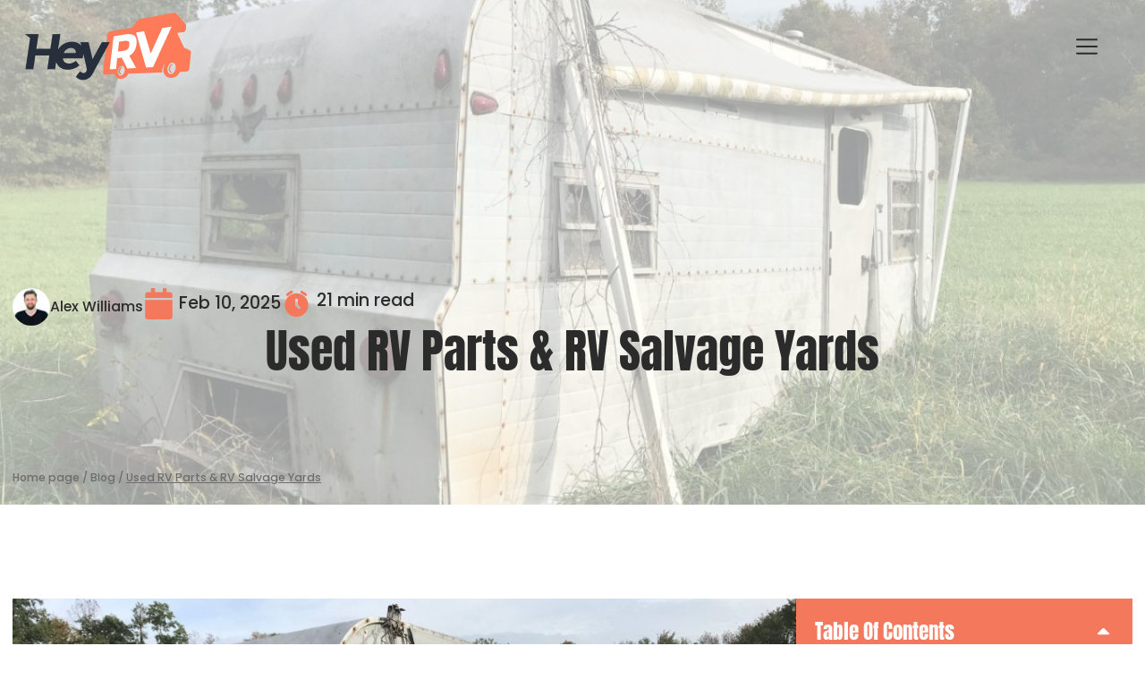

--- FILE ---
content_type: text/html; charset=UTF-8
request_url: https://heyrv.com/blog/rv-salvage-yards/
body_size: 92444
content:
<!DOCTYPE html>
<html lang="en-US">
<head> <script>
var gform;gform||(document.addEventListener("gform_main_scripts_loaded",function(){gform.scriptsLoaded=!0}),document.addEventListener("gform/theme/scripts_loaded",function(){gform.themeScriptsLoaded=!0}),window.addEventListener("DOMContentLoaded",function(){gform.domLoaded=!0}),gform={domLoaded:!1,scriptsLoaded:!1,themeScriptsLoaded:!1,isFormEditor:()=>"function"==typeof InitializeEditor,callIfLoaded:function(o){return!(!gform.domLoaded||!gform.scriptsLoaded||!gform.themeScriptsLoaded&&!gform.isFormEditor()||(gform.isFormEditor()&&console.warn("The use of gform.initializeOnLoaded() is deprecated in the form editor context and will be removed in Gravity Forms 3.1."),o(),0))},initializeOnLoaded:function(o){gform.callIfLoaded(o)||(document.addEventListener("gform_main_scripts_loaded",()=>{gform.scriptsLoaded=!0,gform.callIfLoaded(o)}),document.addEventListener("gform/theme/scripts_loaded",()=>{gform.themeScriptsLoaded=!0,gform.callIfLoaded(o)}),window.addEventListener("DOMContentLoaded",()=>{gform.domLoaded=!0,gform.callIfLoaded(o)}))},hooks:{action:{},filter:{}},addAction:function(o,r,e,t){gform.addHook("action",o,r,e,t)},addFilter:function(o,r,e,t){gform.addHook("filter",o,r,e,t)},doAction:function(o){gform.doHook("action",o,arguments)},applyFilters:function(o){return gform.doHook("filter",o,arguments)},removeAction:function(o,r){gform.removeHook("action",o,r)},removeFilter:function(o,r,e){gform.removeHook("filter",o,r,e)},addHook:function(o,r,e,t,n){null==gform.hooks[o][r]&&(gform.hooks[o][r]=[]);var d=gform.hooks[o][r];null==n&&(n=r+"_"+d.length),gform.hooks[o][r].push({tag:n,callable:e,priority:t=null==t?10:t})},doHook:function(r,o,e){var t;if(e=Array.prototype.slice.call(e,1),null!=gform.hooks[r][o]&&((o=gform.hooks[r][o]).sort(function(o,r){return o.priority-r.priority}),o.forEach(function(o){"function"!=typeof(t=o.callable)&&(t=window[t]),"action"==r?t.apply(null,e):e[0]=t.apply(null,e)})),"filter"==r)return e[0]},removeHook:function(o,r,t,n){var e;null!=gform.hooks[o][r]&&(e=(e=gform.hooks[o][r]).filter(function(o,r,e){return!!(null!=n&&n!=o.tag||null!=t&&t!=o.priority)}),gform.hooks[o][r]=e)}});
</script>
<meta charset="UTF-8"><script>if(navigator.userAgent.match(/MSIE|Internet Explorer/i)||navigator.userAgent.match(/Trident\/7\..*?rv:11/i)){var href=document.location.href;if(!href.match(/[?&]nowprocket/)){if(href.indexOf("?")==-1){if(href.indexOf("#")==-1){document.location.href=href+"?nowprocket=1"}else{document.location.href=href.replace("#","?nowprocket=1#")}}else{if(href.indexOf("#")==-1){document.location.href=href+"&nowprocket=1"}else{document.location.href=href.replace("#","&nowprocket=1#")}}}}</script><script>(()=>{class RocketLazyLoadScripts{constructor(){this.v="2.0.4",this.userEvents=["keydown","keyup","mousedown","mouseup","mousemove","mouseover","mouseout","touchmove","touchstart","touchend","touchcancel","wheel","click","dblclick","input"],this.attributeEvents=["onblur","onclick","oncontextmenu","ondblclick","onfocus","onmousedown","onmouseenter","onmouseleave","onmousemove","onmouseout","onmouseover","onmouseup","onmousewheel","onscroll","onsubmit"]}async t(){this.i(),this.o(),/iP(ad|hone)/.test(navigator.userAgent)&&this.h(),this.u(),this.l(this),this.m(),this.k(this),this.p(this),this._(),await Promise.all([this.R(),this.L()]),this.lastBreath=Date.now(),this.S(this),this.P(),this.D(),this.O(),this.M(),await this.C(this.delayedScripts.normal),await this.C(this.delayedScripts.defer),await this.C(this.delayedScripts.async),await this.T(),await this.F(),await this.j(),await this.A(),window.dispatchEvent(new Event("rocket-allScriptsLoaded")),this.everythingLoaded=!0,this.lastTouchEnd&&await new Promise(t=>setTimeout(t,500-Date.now()+this.lastTouchEnd)),this.I(),this.H(),this.U(),this.W()}i(){this.CSPIssue=sessionStorage.getItem("rocketCSPIssue"),document.addEventListener("securitypolicyviolation",t=>{this.CSPIssue||"script-src-elem"!==t.violatedDirective||"data"!==t.blockedURI||(this.CSPIssue=!0,sessionStorage.setItem("rocketCSPIssue",!0))},{isRocket:!0})}o(){window.addEventListener("pageshow",t=>{this.persisted=t.persisted,this.realWindowLoadedFired=!0},{isRocket:!0}),window.addEventListener("pagehide",()=>{this.onFirstUserAction=null},{isRocket:!0})}h(){let t;function e(e){t=e}window.addEventListener("touchstart",e,{isRocket:!0}),window.addEventListener("touchend",function i(o){o.changedTouches[0]&&t.changedTouches[0]&&Math.abs(o.changedTouches[0].pageX-t.changedTouches[0].pageX)<10&&Math.abs(o.changedTouches[0].pageY-t.changedTouches[0].pageY)<10&&o.timeStamp-t.timeStamp<200&&(window.removeEventListener("touchstart",e,{isRocket:!0}),window.removeEventListener("touchend",i,{isRocket:!0}),"INPUT"===o.target.tagName&&"text"===o.target.type||(o.target.dispatchEvent(new TouchEvent("touchend",{target:o.target,bubbles:!0})),o.target.dispatchEvent(new MouseEvent("mouseover",{target:o.target,bubbles:!0})),o.target.dispatchEvent(new PointerEvent("click",{target:o.target,bubbles:!0,cancelable:!0,detail:1,clientX:o.changedTouches[0].clientX,clientY:o.changedTouches[0].clientY})),event.preventDefault()))},{isRocket:!0})}q(t){this.userActionTriggered||("mousemove"!==t.type||this.firstMousemoveIgnored?"keyup"===t.type||"mouseover"===t.type||"mouseout"===t.type||(this.userActionTriggered=!0,this.onFirstUserAction&&this.onFirstUserAction()):this.firstMousemoveIgnored=!0),"click"===t.type&&t.preventDefault(),t.stopPropagation(),t.stopImmediatePropagation(),"touchstart"===this.lastEvent&&"touchend"===t.type&&(this.lastTouchEnd=Date.now()),"click"===t.type&&(this.lastTouchEnd=0),this.lastEvent=t.type,t.composedPath&&t.composedPath()[0].getRootNode()instanceof ShadowRoot&&(t.rocketTarget=t.composedPath()[0]),this.savedUserEvents.push(t)}u(){this.savedUserEvents=[],this.userEventHandler=this.q.bind(this),this.userEvents.forEach(t=>window.addEventListener(t,this.userEventHandler,{passive:!1,isRocket:!0})),document.addEventListener("visibilitychange",this.userEventHandler,{isRocket:!0})}U(){this.userEvents.forEach(t=>window.removeEventListener(t,this.userEventHandler,{passive:!1,isRocket:!0})),document.removeEventListener("visibilitychange",this.userEventHandler,{isRocket:!0}),this.savedUserEvents.forEach(t=>{(t.rocketTarget||t.target).dispatchEvent(new window[t.constructor.name](t.type,t))})}m(){const t="return false",e=Array.from(this.attributeEvents,t=>"data-rocket-"+t),i="["+this.attributeEvents.join("],[")+"]",o="[data-rocket-"+this.attributeEvents.join("],[data-rocket-")+"]",s=(e,i,o)=>{o&&o!==t&&(e.setAttribute("data-rocket-"+i,o),e["rocket"+i]=new Function("event",o),e.setAttribute(i,t))};new MutationObserver(t=>{for(const n of t)"attributes"===n.type&&(n.attributeName.startsWith("data-rocket-")||this.everythingLoaded?n.attributeName.startsWith("data-rocket-")&&this.everythingLoaded&&this.N(n.target,n.attributeName.substring(12)):s(n.target,n.attributeName,n.target.getAttribute(n.attributeName))),"childList"===n.type&&n.addedNodes.forEach(t=>{if(t.nodeType===Node.ELEMENT_NODE)if(this.everythingLoaded)for(const i of[t,...t.querySelectorAll(o)])for(const t of i.getAttributeNames())e.includes(t)&&this.N(i,t.substring(12));else for(const e of[t,...t.querySelectorAll(i)])for(const t of e.getAttributeNames())this.attributeEvents.includes(t)&&s(e,t,e.getAttribute(t))})}).observe(document,{subtree:!0,childList:!0,attributeFilter:[...this.attributeEvents,...e]})}I(){this.attributeEvents.forEach(t=>{document.querySelectorAll("[data-rocket-"+t+"]").forEach(e=>{this.N(e,t)})})}N(t,e){const i=t.getAttribute("data-rocket-"+e);i&&(t.setAttribute(e,i),t.removeAttribute("data-rocket-"+e))}k(t){Object.defineProperty(HTMLElement.prototype,"onclick",{get(){return this.rocketonclick||null},set(e){this.rocketonclick=e,this.setAttribute(t.everythingLoaded?"onclick":"data-rocket-onclick","this.rocketonclick(event)")}})}S(t){function e(e,i){let o=e[i];e[i]=null,Object.defineProperty(e,i,{get:()=>o,set(s){t.everythingLoaded?o=s:e["rocket"+i]=o=s}})}e(document,"onreadystatechange"),e(window,"onload"),e(window,"onpageshow");try{Object.defineProperty(document,"readyState",{get:()=>t.rocketReadyState,set(e){t.rocketReadyState=e},configurable:!0}),document.readyState="loading"}catch(t){console.log("WPRocket DJE readyState conflict, bypassing")}}l(t){this.originalAddEventListener=EventTarget.prototype.addEventListener,this.originalRemoveEventListener=EventTarget.prototype.removeEventListener,this.savedEventListeners=[],EventTarget.prototype.addEventListener=function(e,i,o){o&&o.isRocket||!t.B(e,this)&&!t.userEvents.includes(e)||t.B(e,this)&&!t.userActionTriggered||e.startsWith("rocket-")||t.everythingLoaded?t.originalAddEventListener.call(this,e,i,o):(t.savedEventListeners.push({target:this,remove:!1,type:e,func:i,options:o}),"mouseenter"!==e&&"mouseleave"!==e||t.originalAddEventListener.call(this,e,t.savedUserEvents.push,o))},EventTarget.prototype.removeEventListener=function(e,i,o){o&&o.isRocket||!t.B(e,this)&&!t.userEvents.includes(e)||t.B(e,this)&&!t.userActionTriggered||e.startsWith("rocket-")||t.everythingLoaded?t.originalRemoveEventListener.call(this,e,i,o):t.savedEventListeners.push({target:this,remove:!0,type:e,func:i,options:o})}}J(t,e){this.savedEventListeners=this.savedEventListeners.filter(i=>{let o=i.type,s=i.target||window;return e!==o||t!==s||(this.B(o,s)&&(i.type="rocket-"+o),this.$(i),!1)})}H(){EventTarget.prototype.addEventListener=this.originalAddEventListener,EventTarget.prototype.removeEventListener=this.originalRemoveEventListener,this.savedEventListeners.forEach(t=>this.$(t))}$(t){t.remove?this.originalRemoveEventListener.call(t.target,t.type,t.func,t.options):this.originalAddEventListener.call(t.target,t.type,t.func,t.options)}p(t){let e;function i(e){return t.everythingLoaded?e:e.split(" ").map(t=>"load"===t||t.startsWith("load.")?"rocket-jquery-load":t).join(" ")}function o(o){function s(e){const s=o.fn[e];o.fn[e]=o.fn.init.prototype[e]=function(){return this[0]===window&&t.userActionTriggered&&("string"==typeof arguments[0]||arguments[0]instanceof String?arguments[0]=i(arguments[0]):"object"==typeof arguments[0]&&Object.keys(arguments[0]).forEach(t=>{const e=arguments[0][t];delete arguments[0][t],arguments[0][i(t)]=e})),s.apply(this,arguments),this}}if(o&&o.fn&&!t.allJQueries.includes(o)){const e={DOMContentLoaded:[],"rocket-DOMContentLoaded":[]};for(const t in e)document.addEventListener(t,()=>{e[t].forEach(t=>t())},{isRocket:!0});o.fn.ready=o.fn.init.prototype.ready=function(i){function s(){parseInt(o.fn.jquery)>2?setTimeout(()=>i.bind(document)(o)):i.bind(document)(o)}return"function"==typeof i&&(t.realDomReadyFired?!t.userActionTriggered||t.fauxDomReadyFired?s():e["rocket-DOMContentLoaded"].push(s):e.DOMContentLoaded.push(s)),o([])},s("on"),s("one"),s("off"),t.allJQueries.push(o)}e=o}t.allJQueries=[],o(window.jQuery),Object.defineProperty(window,"jQuery",{get:()=>e,set(t){o(t)}})}P(){const t=new Map;document.write=document.writeln=function(e){const i=document.currentScript,o=document.createRange(),s=i.parentElement;let n=t.get(i);void 0===n&&(n=i.nextSibling,t.set(i,n));const c=document.createDocumentFragment();o.setStart(c,0),c.appendChild(o.createContextualFragment(e)),s.insertBefore(c,n)}}async R(){return new Promise(t=>{this.userActionTriggered?t():this.onFirstUserAction=t})}async L(){return new Promise(t=>{document.addEventListener("DOMContentLoaded",()=>{this.realDomReadyFired=!0,t()},{isRocket:!0})})}async j(){return this.realWindowLoadedFired?Promise.resolve():new Promise(t=>{window.addEventListener("load",t,{isRocket:!0})})}M(){this.pendingScripts=[];this.scriptsMutationObserver=new MutationObserver(t=>{for(const e of t)e.addedNodes.forEach(t=>{"SCRIPT"!==t.tagName||t.noModule||t.isWPRocket||this.pendingScripts.push({script:t,promise:new Promise(e=>{const i=()=>{const i=this.pendingScripts.findIndex(e=>e.script===t);i>=0&&this.pendingScripts.splice(i,1),e()};t.addEventListener("load",i,{isRocket:!0}),t.addEventListener("error",i,{isRocket:!0}),setTimeout(i,1e3)})})})}),this.scriptsMutationObserver.observe(document,{childList:!0,subtree:!0})}async F(){await this.X(),this.pendingScripts.length?(await this.pendingScripts[0].promise,await this.F()):this.scriptsMutationObserver.disconnect()}D(){this.delayedScripts={normal:[],async:[],defer:[]},document.querySelectorAll("script[type$=rocketlazyloadscript]").forEach(t=>{t.hasAttribute("data-rocket-src")?t.hasAttribute("async")&&!1!==t.async?this.delayedScripts.async.push(t):t.hasAttribute("defer")&&!1!==t.defer||"module"===t.getAttribute("data-rocket-type")?this.delayedScripts.defer.push(t):this.delayedScripts.normal.push(t):this.delayedScripts.normal.push(t)})}async _(){await this.L();let t=[];document.querySelectorAll("script[type$=rocketlazyloadscript][data-rocket-src]").forEach(e=>{let i=e.getAttribute("data-rocket-src");if(i&&!i.startsWith("data:")){i.startsWith("//")&&(i=location.protocol+i);try{const o=new URL(i).origin;o!==location.origin&&t.push({src:o,crossOrigin:e.crossOrigin||"module"===e.getAttribute("data-rocket-type")})}catch(t){}}}),t=[...new Map(t.map(t=>[JSON.stringify(t),t])).values()],this.Y(t,"preconnect")}async G(t){if(await this.K(),!0!==t.noModule||!("noModule"in HTMLScriptElement.prototype))return new Promise(e=>{let i;function o(){(i||t).setAttribute("data-rocket-status","executed"),e()}try{if(navigator.userAgent.includes("Firefox/")||""===navigator.vendor||this.CSPIssue)i=document.createElement("script"),[...t.attributes].forEach(t=>{let e=t.nodeName;"type"!==e&&("data-rocket-type"===e&&(e="type"),"data-rocket-src"===e&&(e="src"),i.setAttribute(e,t.nodeValue))}),t.text&&(i.text=t.text),t.nonce&&(i.nonce=t.nonce),i.hasAttribute("src")?(i.addEventListener("load",o,{isRocket:!0}),i.addEventListener("error",()=>{i.setAttribute("data-rocket-status","failed-network"),e()},{isRocket:!0}),setTimeout(()=>{i.isConnected||e()},1)):(i.text=t.text,o()),i.isWPRocket=!0,t.parentNode.replaceChild(i,t);else{const i=t.getAttribute("data-rocket-type"),s=t.getAttribute("data-rocket-src");i?(t.type=i,t.removeAttribute("data-rocket-type")):t.removeAttribute("type"),t.addEventListener("load",o,{isRocket:!0}),t.addEventListener("error",i=>{this.CSPIssue&&i.target.src.startsWith("data:")?(console.log("WPRocket: CSP fallback activated"),t.removeAttribute("src"),this.G(t).then(e)):(t.setAttribute("data-rocket-status","failed-network"),e())},{isRocket:!0}),s?(t.fetchPriority="high",t.removeAttribute("data-rocket-src"),t.src=s):t.src="data:text/javascript;base64,"+window.btoa(unescape(encodeURIComponent(t.text)))}}catch(i){t.setAttribute("data-rocket-status","failed-transform"),e()}});t.setAttribute("data-rocket-status","skipped")}async C(t){const e=t.shift();return e?(e.isConnected&&await this.G(e),this.C(t)):Promise.resolve()}O(){this.Y([...this.delayedScripts.normal,...this.delayedScripts.defer,...this.delayedScripts.async],"preload")}Y(t,e){this.trash=this.trash||[];let i=!0;var o=document.createDocumentFragment();t.forEach(t=>{const s=t.getAttribute&&t.getAttribute("data-rocket-src")||t.src;if(s&&!s.startsWith("data:")){const n=document.createElement("link");n.href=s,n.rel=e,"preconnect"!==e&&(n.as="script",n.fetchPriority=i?"high":"low"),t.getAttribute&&"module"===t.getAttribute("data-rocket-type")&&(n.crossOrigin=!0),t.crossOrigin&&(n.crossOrigin=t.crossOrigin),t.integrity&&(n.integrity=t.integrity),t.nonce&&(n.nonce=t.nonce),o.appendChild(n),this.trash.push(n),i=!1}}),document.head.appendChild(o)}W(){this.trash.forEach(t=>t.remove())}async T(){try{document.readyState="interactive"}catch(t){}this.fauxDomReadyFired=!0;try{await this.K(),this.J(document,"readystatechange"),document.dispatchEvent(new Event("rocket-readystatechange")),await this.K(),document.rocketonreadystatechange&&document.rocketonreadystatechange(),await this.K(),this.J(document,"DOMContentLoaded"),document.dispatchEvent(new Event("rocket-DOMContentLoaded")),await this.K(),this.J(window,"DOMContentLoaded"),window.dispatchEvent(new Event("rocket-DOMContentLoaded"))}catch(t){console.error(t)}}async A(){try{document.readyState="complete"}catch(t){}try{await this.K(),this.J(document,"readystatechange"),document.dispatchEvent(new Event("rocket-readystatechange")),await this.K(),document.rocketonreadystatechange&&document.rocketonreadystatechange(),await this.K(),this.J(window,"load"),window.dispatchEvent(new Event("rocket-load")),await this.K(),window.rocketonload&&window.rocketonload(),await this.K(),this.allJQueries.forEach(t=>t(window).trigger("rocket-jquery-load")),await this.K(),this.J(window,"pageshow");const t=new Event("rocket-pageshow");t.persisted=this.persisted,window.dispatchEvent(t),await this.K(),window.rocketonpageshow&&window.rocketonpageshow({persisted:this.persisted})}catch(t){console.error(t)}}async K(){Date.now()-this.lastBreath>45&&(await this.X(),this.lastBreath=Date.now())}async X(){return document.hidden?new Promise(t=>setTimeout(t)):new Promise(t=>requestAnimationFrame(t))}B(t,e){return e===document&&"readystatechange"===t||(e===document&&"DOMContentLoaded"===t||(e===window&&"DOMContentLoaded"===t||(e===window&&"load"===t||e===window&&"pageshow"===t)))}static run(){(new RocketLazyLoadScripts).t()}}RocketLazyLoadScripts.run()})();</script>
	
	<meta name="viewport" content="width=device-width, initial-scale=1.0, viewport-fit=cover" />		<meta name='robots' content='index, follow, max-image-preview:large, max-snippet:-1, max-video-preview:-1' />

	<!-- This site is optimized with the Yoast SEO plugin v26.6 - https://yoast.com/wordpress/plugins/seo/ -->
	<title>Used RV Parts &amp; Salvage Yards | HeyRV</title>
<link data-rocket-prefetch href="https://www.googletagmanager.com" rel="dns-prefetch">
<link crossorigin data-rocket-preload as="font" href="https://heyrv.com/wp-content/uploads/elementor/google-fonts/fonts/poppins-de430313.woff2" rel="preload">
<link crossorigin data-rocket-preload as="font" href="https://heyrv.com/wp-content/uploads/elementor/google-fonts/fonts/anton-f043da41.woff2" rel="preload">
<style id="wpr-usedcss">.lazyload,.lazyloading{max-width:100%}img:is([sizes=auto i],[sizes^="auto," i]){contain-intrinsic-size:3000px 1500px}:root :where(.wp-block-image figcaption){color:#555;font-size:13px;text-align:center}.wp-block-image{margin:0 0 1em}:where(.wp-block-group.has-background){padding:1.25em 2.375em}:root :where(.wp-block-template-part.has-background){margin-bottom:0;margin-top:0;padding:1.25em 2.375em}:root{--wp--preset--aspect-ratio--square:1;--wp--preset--aspect-ratio--4-3:4/3;--wp--preset--aspect-ratio--3-4:3/4;--wp--preset--aspect-ratio--3-2:3/2;--wp--preset--aspect-ratio--2-3:2/3;--wp--preset--aspect-ratio--16-9:16/9;--wp--preset--aspect-ratio--9-16:9/16;--wp--preset--color--black:#000000;--wp--preset--color--cyan-bluish-gray:#abb8c3;--wp--preset--color--white:#ffffff;--wp--preset--color--pale-pink:#f78da7;--wp--preset--color--vivid-red:#cf2e2e;--wp--preset--color--luminous-vivid-orange:#ff6900;--wp--preset--color--luminous-vivid-amber:#fcb900;--wp--preset--color--light-green-cyan:#7bdcb5;--wp--preset--color--vivid-green-cyan:#00d084;--wp--preset--color--pale-cyan-blue:#8ed1fc;--wp--preset--color--vivid-cyan-blue:#0693e3;--wp--preset--color--vivid-purple:#9b51e0;--wp--preset--gradient--vivid-cyan-blue-to-vivid-purple:linear-gradient(135deg,rgb(6, 147, 227) 0%,rgb(155, 81, 224) 100%);--wp--preset--gradient--light-green-cyan-to-vivid-green-cyan:linear-gradient(135deg,rgb(122, 220, 180) 0%,rgb(0, 208, 130) 100%);--wp--preset--gradient--luminous-vivid-amber-to-luminous-vivid-orange:linear-gradient(135deg,rgb(252, 185, 0) 0%,rgb(255, 105, 0) 100%);--wp--preset--gradient--luminous-vivid-orange-to-vivid-red:linear-gradient(135deg,rgb(255, 105, 0) 0%,rgb(207, 46, 46) 100%);--wp--preset--gradient--very-light-gray-to-cyan-bluish-gray:linear-gradient(135deg,rgb(238, 238, 238) 0%,rgb(169, 184, 195) 100%);--wp--preset--gradient--cool-to-warm-spectrum:linear-gradient(135deg,rgb(74, 234, 220) 0%,rgb(151, 120, 209) 20%,rgb(207, 42, 186) 40%,rgb(238, 44, 130) 60%,rgb(251, 105, 98) 80%,rgb(254, 248, 76) 100%);--wp--preset--gradient--blush-light-purple:linear-gradient(135deg,rgb(255, 206, 236) 0%,rgb(152, 150, 240) 100%);--wp--preset--gradient--blush-bordeaux:linear-gradient(135deg,rgb(254, 205, 165) 0%,rgb(254, 45, 45) 50%,rgb(107, 0, 62) 100%);--wp--preset--gradient--luminous-dusk:linear-gradient(135deg,rgb(255, 203, 112) 0%,rgb(199, 81, 192) 50%,rgb(65, 88, 208) 100%);--wp--preset--gradient--pale-ocean:linear-gradient(135deg,rgb(255, 245, 203) 0%,rgb(182, 227, 212) 50%,rgb(51, 167, 181) 100%);--wp--preset--gradient--electric-grass:linear-gradient(135deg,rgb(202, 248, 128) 0%,rgb(113, 206, 126) 100%);--wp--preset--gradient--midnight:linear-gradient(135deg,rgb(2, 3, 129) 0%,rgb(40, 116, 252) 100%);--wp--preset--font-size--small:0.8rem;--wp--preset--font-size--medium:1.2rem;--wp--preset--font-size--large:1.5rem;--wp--preset--font-size--x-large:42px;--wp--preset--font-size--h-1:2.5rem;--wp--preset--font-size--h-2:2.25rem;--wp--preset--font-size--h-3:2rem;--wp--preset--font-size--h-4:1.75rem;--wp--preset--font-size--h-5:1.5rem;--wp--preset--font-size--h-6:1.25rem;--wp--preset--spacing--20:0.44rem;--wp--preset--spacing--30:0.67rem;--wp--preset--spacing--40:1rem;--wp--preset--spacing--50:1.5rem;--wp--preset--spacing--60:2.25rem;--wp--preset--spacing--70:3.38rem;--wp--preset--spacing--80:5.06rem;--wp--preset--shadow--natural:6px 6px 9px rgba(0, 0, 0, .2);--wp--preset--shadow--deep:12px 12px 50px rgba(0, 0, 0, .4);--wp--preset--shadow--sharp:6px 6px 0px rgba(0, 0, 0, .2);--wp--preset--shadow--outlined:6px 6px 0px -3px rgb(255, 255, 255),6px 6px rgb(0, 0, 0);--wp--preset--shadow--crisp:6px 6px 0px rgb(0, 0, 0)}:root{--wp--style--global--content-size:1170px;--wp--style--global--wide-size:1170px}:where(body){margin:0}:where(.wp-site-blocks)>*{margin-block-start:24px;margin-block-end:0}:where(.wp-site-blocks)>:first-child{margin-block-start:0}:where(.wp-site-blocks)>:last-child{margin-block-end:0}:root{--wp--style--block-gap:24px}:root :where(.is-layout-flow)>:first-child{margin-block-start:0}:root :where(.is-layout-flow)>:last-child{margin-block-end:0}:root :where(.is-layout-flow)>*{margin-block-start:24px;margin-block-end:0}:root :where(.is-layout-constrained)>:first-child{margin-block-start:0}:root :where(.is-layout-constrained)>:last-child{margin-block-end:0}:root :where(.is-layout-constrained)>*{margin-block-start:24px;margin-block-end:0}:root :where(.is-layout-flex){gap:24px}:root :where(.is-layout-grid){gap:24px}body{padding-top:0;padding-right:0;padding-bottom:0;padding-left:0}a:where(:not(.wp-element-button)){text-decoration:underline}:root :where(.wp-element-button,.wp-block-button__link){background-color:#32373c;border-width:0;color:#fff;font-family:inherit;font-size:inherit;font-style:inherit;font-weight:inherit;letter-spacing:inherit;line-height:inherit;padding-top:calc(.667em + 2px);padding-right:calc(1.333em + 2px);padding-bottom:calc(.667em + 2px);padding-left:calc(1.333em + 2px);text-decoration:none;text-transform:inherit}:root :where(.wp-block-pullquote){font-size:1.5em;line-height:1.6}.fa-brands,.far{-moz-osx-font-smoothing:grayscale;-webkit-font-smoothing:antialiased;display:var(--fa-display,inline-block);font-style:normal;font-variant:normal;line-height:1;text-rendering:auto}.far{font-family:"Font Awesome 6 Free"}.fa-brands{font-family:"Font Awesome 6 Brands"}:root{--fa-style-family-brands:"Font Awesome 6 Brands";--fa-font-brands:normal 400 1em/1 "Font Awesome 6 Brands"}@font-face{font-family:"Font Awesome 6 Brands";font-style:normal;font-weight:400;font-display:swap;src:url("https://heyrv.com/wp-content/themes/heyrv/assets/fonts/fa-brands-400.woff2") format("woff2")}.fa-brands{font-weight:400}.fa-facebook-f:before{content:""}.fa-instagram:before{content:""}.fa-whatsapp:before{content:""}:root{--fa-style-family-classic:"Font Awesome 6 Free";--fa-font-regular:normal 400 1em/1 "Font Awesome 6 Free"}.far{font-weight:400}:root{--fa-style-family-classic:"Font Awesome 6 Free";--fa-font-solid:normal 900 1em/1 "Font Awesome 6 Free"}@font-face{font-family:"Font Awesome 6 Free";font-style:normal;font-weight:900;font-display:swap;src:url("https://heyrv.com/wp-content/themes/heyrv/assets/fonts/fa-solid-900.woff2") format("woff2")}html{line-height:1.15;-webkit-text-size-adjust:100%}body{margin:0}h1{font-size:2em;margin:.67em 0}a{background-color:rgba(0,0,0,0)}b,strong{font-weight:bolder}code{font-family:monospace,monospace;font-size:1em}sub{font-size:75%;line-height:0;position:relative;vertical-align:baseline}sub{bottom:-.25em}img{border-style:none}button,input,optgroup,select,textarea{font-family:inherit;font-size:100%;line-height:1.15;margin:0}button,input{overflow:visible}button,select{text-transform:none}[type=button],[type=submit],button{-webkit-appearance:button}[type=button]::-moz-focus-inner,[type=submit]::-moz-focus-inner,button::-moz-focus-inner{border-style:none;padding:0}[type=button]:-moz-focusring,[type=submit]:-moz-focusring,button:-moz-focusring{outline:ButtonText dotted 1px}fieldset{padding:.35em .75em .625em}legend{-webkit-box-sizing:border-box;box-sizing:border-box;color:inherit;display:table;max-width:100%;padding:0;white-space:normal}progress{vertical-align:baseline}textarea{overflow:auto}[type=checkbox],[type=radio]{-webkit-box-sizing:border-box;box-sizing:border-box;padding:0}[type=number]::-webkit-inner-spin-button,[type=number]::-webkit-outer-spin-button{height:auto}[type=search]{-webkit-appearance:textfield;outline-offset:-2px}[type=search]::-webkit-search-decoration{-webkit-appearance:none}::-webkit-file-upload-button{-webkit-appearance:button;font:inherit}template{display:none}[hidden]{display:none}html{-webkit-box-sizing:border-box;box-sizing:border-box;font-size:100%}*,::after,::before{-webkit-box-sizing:inherit;box-sizing:inherit}body{margin:0;padding:0;background:#fff;font-family:var(--e-global-typography-text-font-family);font-weight:400;line-height:1.5;color:var(--e-global-color-text);-webkit-font-smoothing:antialiased;-moz-osx-font-smoothing:grayscale}img{display:inline-block;vertical-align:middle;max-width:100%;height:auto;-ms-interpolation-mode:bicubic}textarea{height:auto;min-height:50px;border-radius:0}select{-webkit-box-sizing:border-box;box-sizing:border-box;width:100%;border-radius:0}button{padding:0;-webkit-appearance:none;-moz-appearance:none;appearance:none;border:0;border-radius:0;background:rgba(0,0,0,0);line-height:1;cursor:pointer}button,input,optgroup,select,textarea{font-family:inherit}[type=date],[type=email],[type=number],[type=password],[type=search],[type=tel],[type=text],[type=time],[type=url],textarea{-webkit-appearance:none;-moz-appearance:none;appearance:none;display:block;-webkit-box-sizing:border-box;box-sizing:border-box;width:100%;height:2.6875rem;margin:0;padding:.625rem 1rem;border:1px solid #cacaca;border-radius:0;background-color:#fff;-webkit-box-shadow:none;box-shadow:none;font-family:inherit;font-size:1rem;font-weight:400;line-height:1.5;color:var(--e-global-color-text);-webkit-transition:border-color .25s ease-in-out,-webkit-box-shadow .5s;transition:border-color .25s ease-in-out,-webkit-box-shadow .5s;transition:box-shadow .5s,border-color .25s ease-in-out;transition:box-shadow .5s,border-color .25s ease-in-out,-webkit-box-shadow .5s}[type=date]:focus,[type=email]:focus,[type=number]:focus,[type=password]:focus,[type=search]:focus,[type=tel]:focus,[type=text]:focus,[type=time]:focus,[type=url]:focus,textarea:focus{outline:0;border:1px solid #8a8a8a;background-color:#e6e6e6;-webkit-box-shadow:none;box-shadow:none;-webkit-transition:border-color .25s ease-in-out,-webkit-box-shadow .5s;transition:border-color .25s ease-in-out,-webkit-box-shadow .5s;transition:box-shadow .5s,border-color .25s ease-in-out;transition:box-shadow .5s,border-color .25s ease-in-out,-webkit-box-shadow .5s}textarea{max-width:100%}textarea[rows]{height:auto}input:disabled,input[readonly],textarea:disabled,textarea[readonly]{background-color:#e6e6e6;cursor:not-allowed}[type=button],[type=submit]{-webkit-appearance:none;-moz-appearance:none;appearance:none;border-radius:0}input[type=search]{-webkit-box-sizing:border-box;box-sizing:border-box}[type=number]::-webkit-inner-spin-button,[type=number]::-webkit-outer-spin-button{-webkit-appearance:none;margin:0}::-webkit-input-placeholder{color:#cacaca}::-moz-placeholder{color:#cacaca}::-ms-input-placeholder{color:#cacaca}::placeholder{color:#cacaca}[type=checkbox],[type=file],[type=radio]{margin:0}[type=checkbox]+label,[type=radio]+label{display:inline-block;vertical-align:baseline;margin-left:0;margin-right:0;margin-bottom:0}[type=checkbox]+label[for],[type=radio]+label[for]{cursor:pointer}label>[type=checkbox],label>[type=radio]{margin-right:0}[type=file]{width:100%}label{display:block;margin:0;font-size:inherit;font-weight:400;line-height:1.5;color:var(--e-global-color-text)}label.middle{margin:0;line-height:1.5;padding:.0625rem 0}fieldset{margin:0;padding:0;border:0}legend{max-width:100%;margin-bottom:0}.fieldset{margin:1.125rem 0;padding:1.25rem;border:1px solid #cacaca}.fieldset legend{margin:0;margin-left:-.1875rem;padding:0 .1875rem}select{height:2.6875rem;margin:0;padding:.625rem 1rem;-webkit-appearance:none;-moz-appearance:none;appearance:none;border:1px solid #cacaca;border-radius:0;background-color:#fff;font-family:inherit;font-size:1rem;font-weight:400;line-height:1.5;color:var(--e-global-color-text);-webkit-transition:border-color .25s ease-in-out,-webkit-box-shadow .5s;transition:border-color .25s ease-in-out,-webkit-box-shadow .5s;transition:box-shadow .5s,border-color .25s ease-in-out;transition:box-shadow .5s,border-color .25s ease-in-out,-webkit-box-shadow .5s}select:focus{outline:0;border:1px solid #8a8a8a;background-color:#e6e6e6;-webkit-box-shadow:none;box-shadow:none;-webkit-transition:border-color .25s ease-in-out,-webkit-box-shadow .5s;transition:border-color .25s ease-in-out,-webkit-box-shadow .5s;transition:box-shadow .5s,border-color .25s ease-in-out;transition:box-shadow .5s,border-color .25s ease-in-out,-webkit-box-shadow .5s}select:disabled{background-color:#e6e6e6;cursor:not-allowed}select::-ms-expand{display:none}select[multiple]{height:auto;background-image:none}select:not([multiple]){padding-top:0;padding-bottom:0}div,form,h1,h2,h3,li,p,ul{margin:0;padding:0}p{margin-bottom:1rem;font-size:inherit;line-height:inherit;text-rendering:optimizeLegibility}em,i{font-style:italic;line-height:inherit}b,strong{font-weight:700;line-height:inherit}.h3,h1,h2,h3{font-family:var(--e-global-typography-text-font-family);font-style:normal;font-weight:700;color:inherit;text-rendering:optimizeLegibility}h1{font-size:2rem;line-height:1.5;margin-top:0;margin-bottom:1rem}h2{font-size:1.8125rem;line-height:1.5;margin-top:0;margin-bottom:1rem}.h3,h3{font-size:1.625rem;line-height:1.5;margin-top:0;margin-bottom:1rem}@media print,screen and (min-width:40.0625em){h1{font-size:3rem}h2{font-size:2.75rem}.h3,h3{font-size:2.5rem}}a{line-height:inherit;color:#3cb4e5;text-decoration:none;cursor:pointer}a:focus,a:hover{color:#1da4db}a img{border:0}ul{margin-bottom:1rem;list-style-position:outside;line-height:inherit}li{font-size:inherit}ul{margin-left:1.25rem;list-style-type:disc}ul ul{margin-left:1.25rem;margin-bottom:0}figure{margin:0}code{border:1px solid #cacaca;background-color:#e6e6e6;font-family:Consolas,"Liberation Mono",Courier,monospace;font-weight:400;color:#000;display:inline;max-width:100%;word-wrap:break-word;padding:.125rem .3125rem .0625rem}@media print{*{background:rgba(0,0,0,0)!important;color:#000!important;-webkit-print-color-adjust:economy;print-color-adjust:economy;-webkit-box-shadow:none!important;box-shadow:none!important;text-shadow:none!important}a,a:visited{text-decoration:underline}a[href]:after{content:" (" attr(href) ")"}a[href^="#"]:after,a[href^="javascript:"]:after{content:""}img,tr{page-break-inside:avoid}img{max-width:100%!important}@page{margin:.5cm}h2,h3,p{orphans:3;widows:3}h2,h3{page-break-after:avoid}}.button{display:inline-block;vertical-align:middle;margin:0;border:1px solid transparent;border-radius:0;-webkit-transition:background-color .25s ease-out,color .25s ease-out;transition:background-color .25s ease-out,color .25s ease-out;font-family:inherit;font-size:1rem;-webkit-appearance:none;line-height:1;text-align:center;cursor:pointer;padding:.625rem .9375rem}.button.large{font-size:1.25rem}.button,.button.disabled,.button.disabled:focus,.button.disabled:hover,.button[disabled],.button[disabled]:focus,.button[disabled]:hover{background-color:#3cb4e5;color:#fff}.button:focus,.button:hover{background-color:#1da2d9;color:#fff}.button.success,.button.success.disabled,.button.success.disabled:focus,.button.success.disabled:hover,.button.success[disabled],.button.success[disabled]:focus,.button.success[disabled]:hover{background-color:#3adb76;color:#000}.button.success:focus,.button.success:hover{background-color:#22bb5b;color:#000}.button.clear,.button.clear.disabled,.button.clear.disabled:focus,.button.clear.disabled:hover,.button.clear:focus,.button.clear:hover,.button.clear[disabled],.button.clear[disabled]:focus,.button.clear[disabled]:hover{border-color:transparent;background-color:rgba(0,0,0,0)}.button.clear,.button.clear.disabled,.button.clear.disabled:focus,.button.clear.disabled:hover,.button.clear[disabled],.button.clear[disabled]:focus,.button.clear[disabled]:hover{color:#3cb4e5}.button.clear:focus,.button.clear:hover{color:#115f80}.button.clear.success,.button.clear.success.disabled,.button.clear.success.disabled:focus,.button.clear.success.disabled:hover,.button.clear.success[disabled],.button.clear.success[disabled]:focus,.button.clear.success[disabled]:hover{color:#3adb76}.button.clear.success:focus,.button.clear.success:hover{color:#157539}.button.disabled,.button[disabled]{opacity:.25;cursor:not-allowed}.button.dropdown::after{display:block;width:0;height:0;border-style:solid;border-width:.4em;content:"";border-bottom-width:0;border-color:#fff transparent transparent;position:relative;top:.4em;display:inline-block;float:right;margin-left:.9375rem}.button.dropdown.clear::after{border-top-color:#3cb4e5}.button.dropdown.clear.success::after{border-top-color:#3adb76}a.button:focus,a.button:hover{text-decoration:none}.elementor-button,button,input[type=button],input[type=submit]{display:inline-block;vertical-align:middle;margin:0;border:1px solid transparent;border-radius:0;-webkit-transition:background-color .25s ease-out,color .25s ease-out;transition:background-color .25s ease-out,color .25s ease-out;font-family:inherit;font-size:1rem;-webkit-appearance:none;line-height:1;text-align:center;cursor:pointer;padding:.625rem .9375rem}.elementor-button,.elementor-button.disabled,.elementor-button.disabled:focus,.elementor-button.disabled:hover,.elementor-button[disabled],.elementor-button[disabled]:focus,.elementor-button[disabled]:hover,button,button.disabled,button.disabled:focus,button.disabled:hover,button[disabled],button[disabled]:focus,button[disabled]:hover,input[type=button],input[type=button].disabled,input[type=button].disabled:focus,input[type=button].disabled:hover,input[type=button][disabled],input[type=button][disabled]:focus,input[type=button][disabled]:hover,input[type=submit],input[type=submit].disabled,input[type=submit].disabled:focus,input[type=submit].disabled:hover,input[type=submit][disabled],input[type=submit][disabled]:focus,input[type=submit][disabled]:hover{background-color:#3cb4e5;color:#fff}.elementor-button:focus,.elementor-button:hover,button:focus,button:hover,input[type=button]:focus,input[type=button]:hover,input[type=submit]:focus,input[type=submit]:hover{background-color:#1da2d9;color:#fff}.elementor-button.disabled,.elementor-button[disabled],button.disabled,button[disabled],input[type=button].disabled,input[type=button][disabled],input[type=submit].disabled,input[type=submit][disabled]{opacity:.25;cursor:not-allowed}table{border-collapse:collapse;width:100%;margin-bottom:1rem;border-radius:0}tbody{border:1px solid #f2f2f2;background-color:#fff}caption{padding:.5rem .625rem .625rem;font-weight:700}tbody tr{border-bottom:1px solid #f2f2f2;background-color:#fff}table.scroll{display:block;width:100%;overflow-x:auto}.hide{display:none!important}.invisible{visibility:hidden}.visible{visibility:visible}.select2-container{-webkit-box-sizing:border-box;box-sizing:border-box;display:inline-block;margin:0;position:relative;vertical-align:middle}.select2-container .select2-selection--single{-webkit-box-sizing:border-box;box-sizing:border-box;cursor:pointer;display:block;height:28px;-moz-user-select:none;-ms-user-select:none;user-select:none;-webkit-user-select:none}.select2-container .select2-selection--single .select2-selection__rendered{display:block;padding-left:8px;padding-right:20px;overflow:hidden;text-overflow:ellipsis;white-space:nowrap}.select2-container .select2-selection--single .select2-selection__clear{background-color:transparent;border:none;font-size:1em}.select2-container[dir=rtl] .select2-selection--single .select2-selection__rendered{padding-right:8px;padding-left:20px}.select2-container .select2-selection--multiple{-webkit-box-sizing:border-box;box-sizing:border-box;cursor:pointer;display:block;min-height:32px;-moz-user-select:none;-ms-user-select:none;user-select:none;-webkit-user-select:none}.select2-container .select2-selection--multiple .select2-selection__rendered{display:inline;list-style:none;padding:0}.select2-container .select2-selection--multiple .select2-selection__clear{background-color:transparent;border:none;font-size:1em}.select2-container .select2-search--inline .select2-search__field{-webkit-box-sizing:border-box;box-sizing:border-box;border:none;font-size:100%;margin-top:5px;margin-left:5px;padding:0;max-width:100%;resize:none;height:18px;vertical-align:bottom;font-family:sans-serif;overflow:hidden;word-break:keep-all}.select2-container .select2-search--inline .select2-search__field::-webkit-search-cancel-button{-webkit-appearance:none}.select2-dropdown{background-color:#fff;border:1px solid #aaa;border-radius:4px;-webkit-box-sizing:border-box;box-sizing:border-box;display:block;position:absolute;left:-100000px;width:100%;z-index:1051}.select2-results{display:block}.select2-results__options{list-style:none;margin:0;padding:0}.select2-results__option{padding:6px;-moz-user-select:none;-ms-user-select:none;user-select:none;-webkit-user-select:none}.select2-results__option--selectable{cursor:pointer}.select2-container--open .select2-dropdown{left:0}.select2-container--open .select2-dropdown--above{border-bottom:none;border-bottom-left-radius:0;border-bottom-right-radius:0}.select2-container--open .select2-dropdown--below{border-top:none;border-top-left-radius:0;border-top-right-radius:0}.select2-search--dropdown{display:block;padding:4px}.select2-search--dropdown .select2-search__field{padding:4px;width:100%;-webkit-box-sizing:border-box;box-sizing:border-box}.select2-search--dropdown .select2-search__field::-webkit-search-cancel-button{-webkit-appearance:none}.select2-search--dropdown.select2-search--hide{display:none}.select2-close-mask{border:0;margin:0;padding:0;display:block;position:fixed;left:0;top:0;min-height:100%;min-width:100%;height:auto;width:auto;opacity:0;z-index:99;background-color:#fff}.select2-hidden-accessible{border:0!important;clip:rect(0 0 0 0)!important;-webkit-clip-path:inset(50%)!important;clip-path:inset(50%)!important;height:1px!important;overflow:hidden!important;padding:0!important;position:absolute!important;width:1px!important;white-space:nowrap!important}.select2-container--default .select2-selection--single{background-color:#fff;border:1px solid #aaa;border-radius:4px}.select2-container--default .select2-selection--single .select2-selection__rendered{color:#444;line-height:28px}.select2-container--default .select2-selection--single .select2-selection__clear{cursor:pointer;float:right;font-weight:700;height:26px;margin-right:20px;padding-right:0}.select2-container--default .select2-selection--single .select2-selection__placeholder{color:#999}.select2-container--default .select2-selection--single .select2-selection__arrow{height:26px;position:absolute;top:1px;right:1px;width:20px}.select2-container--default .select2-selection--single .select2-selection__arrow b{border-color:#888 transparent transparent;border-style:solid;border-width:5px 4px 0;height:0;left:50%;margin-left:-4px;margin-top:-2px;position:absolute;top:50%;width:0}.select2-container--default[dir=rtl] .select2-selection--single .select2-selection__clear{float:left}.select2-container--default[dir=rtl] .select2-selection--single .select2-selection__arrow{left:1px;right:auto}.select2-container--default.select2-container--disabled .select2-selection--single{background-color:#eee;cursor:default}.select2-container--default.select2-container--disabled .select2-selection--single .select2-selection__clear{display:none}.select2-container--default.select2-container--open .select2-selection--single .select2-selection__arrow b{border-color:transparent transparent #888;border-width:0 4px 5px}.select2-container--default .select2-selection--multiple{background-color:#fff;border:1px solid #aaa;border-radius:4px;cursor:text;padding-bottom:5px;padding-right:5px;position:relative}.select2-container--default .select2-selection--multiple.select2-selection--clearable{padding-right:25px}.select2-container--default .select2-selection--multiple .select2-selection__clear{cursor:pointer;font-weight:700;height:20px;margin-right:10px;margin-top:5px;position:absolute;right:0;padding:1px}.select2-container--default .select2-selection--multiple .select2-selection__choice{background-color:#e4e4e4;border:1px solid #aaa;border-radius:4px;-webkit-box-sizing:border-box;box-sizing:border-box;display:inline-block;margin-left:5px;margin-top:5px;padding:0;padding-left:20px;position:relative;max-width:100%;overflow:hidden;text-overflow:ellipsis;vertical-align:bottom;white-space:nowrap}.select2-container--default .select2-selection--multiple .select2-selection__choice__display{cursor:default;padding-left:2px;padding-right:5px}.select2-container--default .select2-selection--multiple .select2-selection__choice__remove{background-color:transparent;border:none;border-right:1px solid #aaa;border-top-left-radius:4px;border-bottom-left-radius:4px;color:#999;cursor:pointer;font-size:1em;font-weight:700;padding:0 4px;position:absolute;left:0;top:0}.select2-container--default .select2-selection--multiple .select2-selection__choice__remove:focus,.select2-container--default .select2-selection--multiple .select2-selection__choice__remove:hover{background-color:#f1f1f1;color:#333;outline:0}.select2-container--default[dir=rtl] .select2-selection--multiple .select2-selection__choice{margin-left:5px;margin-right:auto}.select2-container--default[dir=rtl] .select2-selection--multiple .select2-selection__choice__display{padding-left:5px;padding-right:2px}.select2-container--default[dir=rtl] .select2-selection--multiple .select2-selection__choice__remove{border-left:1px solid #aaa;border-right:none;border-top-left-radius:0;border-bottom-left-radius:0;border-top-right-radius:4px;border-bottom-right-radius:4px}.select2-container--default[dir=rtl] .select2-selection--multiple .select2-selection__clear{float:left;margin-left:10px;margin-right:auto}.select2-container--default.select2-container--focus .select2-selection--multiple{border:1px solid #000;outline:0}.select2-container--default.select2-container--disabled .select2-selection--multiple{background-color:#eee;cursor:default}.select2-container--default.select2-container--disabled .select2-selection__choice__remove{display:none}.select2-container--default.select2-container--open.select2-container--above .select2-selection--multiple,.select2-container--default.select2-container--open.select2-container--above .select2-selection--single{border-top-left-radius:0;border-top-right-radius:0}.select2-container--default.select2-container--open.select2-container--below .select2-selection--multiple,.select2-container--default.select2-container--open.select2-container--below .select2-selection--single{border-bottom-left-radius:0;border-bottom-right-radius:0}.select2-container--default .select2-search--dropdown .select2-search__field{border:1px solid #aaa}.select2-container--default .select2-search--inline .select2-search__field{background:0 0;border:none;outline:0;-webkit-box-shadow:none;box-shadow:none;-webkit-appearance:textfield}.select2-container--default .select2-results>.select2-results__options{max-height:200px;overflow-y:auto}.select2-container--default .select2-results__option .select2-results__option{padding-left:1em}.select2-container--default .select2-results__option .select2-results__option .select2-results__group{padding-left:0}.select2-container--default .select2-results__option .select2-results__option .select2-results__option{margin-left:-1em;padding-left:2em}.select2-container--default .select2-results__option .select2-results__option .select2-results__option .select2-results__option{margin-left:-2em;padding-left:3em}.select2-container--default .select2-results__option .select2-results__option .select2-results__option .select2-results__option .select2-results__option{margin-left:-3em;padding-left:4em}.select2-container--default .select2-results__option .select2-results__option .select2-results__option .select2-results__option .select2-results__option .select2-results__option{margin-left:-4em;padding-left:5em}.select2-container--default .select2-results__option .select2-results__option .select2-results__option .select2-results__option .select2-results__option .select2-results__option .select2-results__option{margin-left:-5em;padding-left:6em}.select2-container--default .select2-results__option--group{padding:0}.select2-container--default .select2-results__option--disabled{color:#999}.select2-container--default .select2-results__option--selected{background-color:#ddd}.select2-container--default .select2-results__option--highlighted.select2-results__option--selectable{background-color:#5897fb;color:#fff}.select2-container--default .select2-results__group{cursor:default;display:block;padding:6px}.select2-container--classic .select2-selection--single{background-color:#f7f7f7;border:1px solid #aaa;border-radius:4px;outline:0;background-image:-webkit-gradient(linear,left top,left bottom,color-stop(50%,#fff),to(#eee));background-image:linear-gradient(to bottom,#fff 50%,#eee 100%);background-repeat:repeat-x}.select2-container--classic .select2-selection--single:focus{border:1px solid #5897fb}.select2-container--classic .select2-selection--single .select2-selection__rendered{color:#444;line-height:28px}.select2-container--classic .select2-selection--single .select2-selection__clear{cursor:pointer;float:right;font-weight:700;height:26px;margin-right:20px}.select2-container--classic .select2-selection--single .select2-selection__placeholder{color:#999}.select2-container--classic .select2-selection--single .select2-selection__arrow{background-color:#ddd;border:none;border-left:1px solid #aaa;border-top-right-radius:4px;border-bottom-right-radius:4px;height:26px;position:absolute;top:1px;right:1px;width:20px;background-image:-webkit-gradient(linear,left top,left bottom,color-stop(50%,#eee),to(#ccc));background-image:linear-gradient(to bottom,#eee 50%,#ccc 100%);background-repeat:repeat-x}.select2-container--classic .select2-selection--single .select2-selection__arrow b{border-color:#888 transparent transparent;border-style:solid;border-width:5px 4px 0;height:0;left:50%;margin-left:-4px;margin-top:-2px;position:absolute;top:50%;width:0}.select2-container--classic[dir=rtl] .select2-selection--single .select2-selection__clear{float:left}.select2-container--classic[dir=rtl] .select2-selection--single .select2-selection__arrow{border:none;border-right:1px solid #aaa;border-radius:0;border-top-left-radius:4px;border-bottom-left-radius:4px;left:1px;right:auto}.select2-container--classic.select2-container--open .select2-selection--single{border:1px solid #5897fb}.select2-container--classic.select2-container--open .select2-selection--single .select2-selection__arrow{background:0 0;border:none}.select2-container--classic.select2-container--open .select2-selection--single .select2-selection__arrow b{border-color:transparent transparent #888;border-width:0 4px 5px}.select2-container--classic.select2-container--open.select2-container--above .select2-selection--single{border-top:none;border-top-left-radius:0;border-top-right-radius:0;background-image:-webkit-gradient(linear,left top,left bottom,from(#fff),color-stop(50%,#eee));background-image:linear-gradient(to bottom,#fff 0,#eee 50%);background-repeat:repeat-x}.select2-container--classic.select2-container--open.select2-container--below .select2-selection--single{border-bottom:none;border-bottom-left-radius:0;border-bottom-right-radius:0;background-image:-webkit-gradient(linear,left top,left bottom,color-stop(50%,#eee),to(#fff));background-image:linear-gradient(to bottom,#eee 50%,#fff 100%);background-repeat:repeat-x}.select2-container--classic .select2-selection--multiple{background-color:#fff;border:1px solid #aaa;border-radius:4px;cursor:text;outline:0;padding-bottom:5px;padding-right:5px}.select2-container--classic .select2-selection--multiple:focus{border:1px solid #5897fb}.select2-container--classic .select2-selection--multiple .select2-selection__clear{display:none}.select2-container--classic .select2-selection--multiple .select2-selection__choice{background-color:#e4e4e4;border:1px solid #aaa;border-radius:4px;display:inline-block;margin-left:5px;margin-top:5px;padding:0}.select2-container--classic .select2-selection--multiple .select2-selection__choice__display{cursor:default;padding-left:2px;padding-right:5px}.select2-container--classic .select2-selection--multiple .select2-selection__choice__remove{background-color:transparent;border:none;border-top-left-radius:4px;border-bottom-left-radius:4px;color:#888;cursor:pointer;font-size:1em;font-weight:700;padding:0 4px}.select2-container--classic .select2-selection--multiple .select2-selection__choice__remove:hover{color:#555;outline:0}.select2-container--classic[dir=rtl] .select2-selection--multiple .select2-selection__choice{margin-left:5px;margin-right:auto}.select2-container--classic[dir=rtl] .select2-selection--multiple .select2-selection__choice__display{padding-left:5px;padding-right:2px}.select2-container--classic[dir=rtl] .select2-selection--multiple .select2-selection__choice__remove{border-top-left-radius:0;border-bottom-left-radius:0;border-top-right-radius:4px;border-bottom-right-radius:4px}.select2-container--classic.select2-container--open .select2-selection--multiple{border:1px solid #5897fb}.select2-container--classic.select2-container--open.select2-container--above .select2-selection--multiple{border-top:none;border-top-left-radius:0;border-top-right-radius:0}.select2-container--classic.select2-container--open.select2-container--below .select2-selection--multiple{border-bottom:none;border-bottom-left-radius:0;border-bottom-right-radius:0}.select2-container--classic .select2-search--dropdown .select2-search__field{border:1px solid #aaa;outline:0}.select2-container--classic .select2-search--inline .select2-search__field{outline:0;-webkit-box-shadow:none;box-shadow:none}.select2-container--classic .select2-dropdown{background-color:#fff;border:1px solid transparent}.select2-container--classic .select2-dropdown--above{border-bottom:none}.select2-container--classic .select2-dropdown--below{border-top:none}.select2-container--classic .select2-results>.select2-results__options{max-height:200px;overflow-y:auto}.select2-container--classic .select2-results__option--group{padding:0}.select2-container--classic .select2-results__option--disabled{color:grey}.select2-container--classic .select2-results__option--highlighted.select2-results__option--selectable{background-color:#3875d7;color:#fff}.select2-container--classic .select2-results__group{cursor:default;display:block;padding:6px}.select2-container--classic.select2-container--open .select2-dropdown{border-color:#5897fb}.gfield_contains_required .ginput_container_phone .validation_message,.gform_wrapper.gform-theme .gfield_contains_required .ginput_container_phone .validation_message,.gform_wrapper.gform-theme .screen-reader-text,.gform_wrapper.gform-theme div.gform_validation_errors{position:absolute;overflow:hidden;clip:rect(1px,1px,1px,1px);width:1px;height:1px;margin:-1px;padding:0;border:0;word-wrap:normal!important;clip-path:inset(50%)}.slick-slider{position:relative;display:block;box-sizing:border-box;-khtml-user-select:none;-moz-user-select:none;-ms-user-select:none;-webkit-user-select:none;user-select:none;-webkit-touch-callout:none;-ms-touch-action:pan-y;touch-action:pan-y;-webkit-tap-highlight-color:transparent}body.compensate-for-scrollbar{overflow:hidden}.fancybox-active{height:auto}.fancybox-is-hidden{left:-9999px;margin:0;position:absolute!important;top:-9999px;visibility:hidden}.fancybox-container{-webkit-backface-visibility:hidden;height:100%;left:0;outline:0;position:fixed;-webkit-tap-highlight-color:transparent;top:0;-ms-touch-action:manipulation;touch-action:manipulation;transform:translateZ(0);width:100%;z-index:99992}.fancybox-container *{box-sizing:border-box}.fancybox-bg,.fancybox-inner,.fancybox-outer,.fancybox-stage{bottom:0;left:0;position:absolute;right:0;top:0}.fancybox-outer{-webkit-overflow-scrolling:touch;overflow-y:auto}.fancybox-bg{background:#1e1e1e;opacity:0;transition-duration:inherit;transition-property:opacity;transition-timing-function:cubic-bezier(0.47,0,0.74,0.71)}.fancybox-is-open .fancybox-bg{opacity:.9;transition-timing-function:cubic-bezier(0.22,0.61,0.36,1)}.fancybox-caption,.fancybox-infobar,.fancybox-navigation .fancybox-button,.fancybox-toolbar{direction:ltr;opacity:0;position:absolute;transition:opacity .25s ease,visibility 0s ease .25s;visibility:hidden;z-index:99997}.fancybox-show-caption .fancybox-caption,.fancybox-show-infobar .fancybox-infobar,.fancybox-show-nav .fancybox-navigation .fancybox-button,.fancybox-show-toolbar .fancybox-toolbar{opacity:1;transition:opacity .25s ease 0s,visibility 0s ease 0s;visibility:visible}.fancybox-infobar{color:#ccc;font-size:13px;-webkit-font-smoothing:subpixel-antialiased;height:44px;left:0;line-height:44px;min-width:44px;mix-blend-mode:difference;padding:0 10px;pointer-events:none;top:0;-webkit-touch-callout:none;-webkit-user-select:none;-moz-user-select:none;-ms-user-select:none;user-select:none}.fancybox-toolbar{right:0;top:0}.fancybox-stage{direction:ltr;overflow:visible;transform:translateZ(0);z-index:99994}.fancybox-is-open .fancybox-stage{overflow:hidden}.fancybox-slide{-webkit-backface-visibility:hidden;display:none;height:100%;left:0;outline:0;overflow:auto;-webkit-overflow-scrolling:touch;padding:44px;position:absolute;text-align:center;top:0;transition-property:transform,opacity;white-space:normal;width:100%;z-index:99994}.fancybox-slide::before{content:"";display:inline-block;font-size:0;height:100%;vertical-align:middle;width:0}.fancybox-is-sliding .fancybox-slide,.fancybox-slide--current,.fancybox-slide--next,.fancybox-slide--previous{display:block}.fancybox-slide--image{overflow:hidden;padding:44px 0}.fancybox-slide--image::before{display:none}.fancybox-slide--html{padding:6px}.fancybox-content{background:#fff;display:inline-block;margin:0;max-width:100%;overflow:auto;-webkit-overflow-scrolling:touch;padding:44px;position:relative;text-align:left;vertical-align:middle}.fancybox-slide--image .fancybox-content{animation-timing-function:cubic-bezier(0.5,0,0.14,1);-webkit-backface-visibility:hidden;background:rgba(0,0,0,0);background-repeat:no-repeat;background-size:100% 100%;left:0;max-width:none;overflow:visible;padding:0;position:absolute;top:0;-ms-transform-origin:top left;transform-origin:top left;transition-property:transform,opacity;-webkit-user-select:none;-moz-user-select:none;-ms-user-select:none;user-select:none;z-index:99995}.fancybox-can-zoomOut .fancybox-content{cursor:zoom-out}.fancybox-can-zoomIn .fancybox-content{cursor:zoom-in}.fancybox-can-pan .fancybox-content,.fancybox-can-swipe .fancybox-content{cursor:-webkit-grab;cursor:grab}.fancybox-is-grabbing .fancybox-content{cursor:-webkit-grabbing;cursor:grabbing}.fancybox-container [data-selectable=true]{cursor:text}.fancybox-image,.fancybox-spaceball{background:rgba(0,0,0,0);border:0;height:100%;left:0;margin:0;max-height:none;max-width:none;padding:0;position:absolute;top:0;-webkit-user-select:none;-moz-user-select:none;-ms-user-select:none;user-select:none;width:100%}.fancybox-spaceball{z-index:1}.fancybox-slide--iframe .fancybox-content,.fancybox-slide--map .fancybox-content,.fancybox-slide--pdf .fancybox-content,.fancybox-slide--video .fancybox-content{height:100%;overflow:visible;padding:0;width:100%}.fancybox-slide--video .fancybox-content{background:#000}.fancybox-slide--map .fancybox-content{background:#e5e3df}.fancybox-slide--iframe .fancybox-content{background:#fff}.fancybox-iframe,.fancybox-video{background:rgba(0,0,0,0);border:0;display:block;height:100%;margin:0;overflow:hidden;padding:0;width:100%}.fancybox-iframe{left:0;position:absolute;top:0}.fancybox-error{background:#fff;cursor:default;max-width:400px;padding:40px;width:100%}.fancybox-error p{color:#444;font-size:16px;line-height:20px;margin:0;padding:0}.fancybox-button{background:rgba(30,30,30,.6);border:0;border-radius:0;box-shadow:none;cursor:pointer;display:inline-block;height:44px;margin:0;padding:10px;position:relative;transition:color .2s;vertical-align:top;visibility:inherit;width:44px}.fancybox-button,.fancybox-button:link,.fancybox-button:visited{color:#ccc}.fancybox-button:hover{color:#fff}.fancybox-button:focus{outline:0}.fancybox-button.fancybox-focus{outline:dotted 1px}.fancybox-button[disabled],.fancybox-button[disabled]:hover{color:#888;cursor:default;outline:0}.fancybox-button div{height:100%}.fancybox-button svg{display:block;height:100%;overflow:visible;position:relative;width:100%}.fancybox-button svg path{fill:currentColor;stroke-width:0}.fancybox-button--fsenter svg:nth-child(2),.fancybox-button--play svg:nth-child(2){display:none}.fancybox-button--fsexit svg:first-child,.fancybox-button--pause svg:first-child{display:none}.fancybox-progress{background:#ff5268;height:2px;left:0;position:absolute;right:0;top:0;-ms-transform:scaleX(0);transform:scaleX(0);-ms-transform-origin:0;transform-origin:0;transition-property:transform;transition-timing-function:linear;z-index:99998}.fancybox-close-small{background:rgba(0,0,0,0);border:0;border-radius:0;color:#ccc;cursor:pointer;opacity:.8;padding:8px;position:absolute;right:-12px;top:-44px;z-index:401}.fancybox-close-small:hover{color:#fff;opacity:1}.fancybox-slide--html .fancybox-close-small{color:currentColor;padding:10px;right:0;top:0}.fancybox-slide--image.fancybox-is-scaling .fancybox-content{overflow:hidden}.fancybox-is-scaling .fancybox-close-small,.fancybox-is-zoomable.fancybox-can-pan .fancybox-close-small{display:none}.fancybox-navigation .fancybox-button{background-clip:content-box;height:100px;opacity:0;position:absolute;top:calc(50% - 50px);width:70px}.fancybox-navigation .fancybox-button div{padding:7px}.fancybox-navigation .fancybox-button--arrow_left{left:0;left:env(safe-area-inset-left);padding:31px 26px 31px 6px}.fancybox-navigation .fancybox-button--arrow_right{padding:31px 6px 31px 26px;right:0;right:env(safe-area-inset-right)}.fancybox-caption{background:linear-gradient(to top,rgba(0,0,0,.85) 0,rgba(0,0,0,.3) 50%,rgba(0,0,0,.15) 65%,rgba(0,0,0,.075) 75.5%,rgba(0,0,0,.037) 82.85%,rgba(0,0,0,.019) 88%,rgba(0,0,0,0) 100%);bottom:0;color:#eee;font-size:14px;font-weight:400;left:0;line-height:1.5;padding:75px 44px 25px;pointer-events:none;right:0;text-align:center;z-index:99996}.fancybox-caption--separate{margin-top:-50px}.fancybox-caption__body{max-height:50vh;overflow:auto;pointer-events:all}.fancybox-caption a,.fancybox-caption a:link,.fancybox-caption a:visited{color:#ccc;text-decoration:none}.fancybox-caption a:hover{color:#fff;text-decoration:underline}.fancybox-loading{animation:1s linear infinite fancybox-rotate;background:rgba(0,0,0,0);border:4px solid #888;border-bottom-color:#fff;border-radius:50%;height:50px;left:50%;margin:-25px 0 0 -25px;opacity:.7;padding:0;position:absolute;top:50%;width:50px;z-index:99999}@keyframes fancybox-rotate{100%{transform:rotate(360deg)}}.fancybox-animated{transition-timing-function:cubic-bezier(0,0,0.25,1)}.fancybox-fx-slide.fancybox-slide--previous{opacity:0;transform:translate3d(-100%,0,0)}.fancybox-fx-slide.fancybox-slide--next{opacity:0;transform:translate3d(100%,0,0)}.fancybox-fx-slide.fancybox-slide--current{opacity:1;transform:translate3d(0,0,0)}.fancybox-fx-fade.fancybox-slide--next,.fancybox-fx-fade.fancybox-slide--previous{opacity:0;transition-timing-function:cubic-bezier(0.19,1,0.22,1)}.fancybox-fx-fade.fancybox-slide--current{opacity:1}.fancybox-fx-zoom-in-out.fancybox-slide--previous{opacity:0;transform:scale3d(1.5,1.5,1.5)}.fancybox-fx-zoom-in-out.fancybox-slide--next{opacity:0;transform:scale3d(.5,.5,.5)}.fancybox-fx-zoom-in-out.fancybox-slide--current{opacity:1;transform:scale3d(1,1,1)}.fancybox-fx-rotate.fancybox-slide--previous{opacity:0;-ms-transform:rotate(-360deg);transform:rotate(-360deg)}.fancybox-fx-rotate.fancybox-slide--next{opacity:0;-ms-transform:rotate(360deg);transform:rotate(360deg)}.fancybox-fx-rotate.fancybox-slide--current{opacity:1;-ms-transform:rotate(0);transform:rotate(0)}.fancybox-fx-circular.fancybox-slide--previous{opacity:0;transform:scale3d(0,0,0) translate3d(-100%,0,0)}.fancybox-fx-circular.fancybox-slide--next{opacity:0;transform:scale3d(0,0,0) translate3d(100%,0,0)}.fancybox-fx-circular.fancybox-slide--current{opacity:1;transform:scale3d(1,1,1) translate3d(0,0,0)}.fancybox-fx-tube.fancybox-slide--previous{transform:translate3d(-100%,0,0) scale(.1) skew(-10deg)}.fancybox-fx-tube.fancybox-slide--next{transform:translate3d(100%,0,0) scale(.1) skew(10deg)}.fancybox-fx-tube.fancybox-slide--current{transform:translate3d(0,0,0) scale(1)}@media all and (max-height:576px){.fancybox-slide{padding-left:6px;padding-right:6px}.fancybox-slide--image{padding:6px 0}.fancybox-close-small{right:-6px}.fancybox-slide--image .fancybox-close-small{background:#4e4e4e;color:#f2f4f6;height:36px;opacity:1;padding:6px;right:0;top:0;width:36px}.fancybox-caption{padding-left:12px;padding-right:12px}}.fancybox-share{background:#f4f4f4;border-radius:3px;max-width:90%;padding:30px;text-align:center}.fancybox-share h1{color:#222;font-size:35px;font-weight:700;margin:0 0 20px}.fancybox-share p{margin:0;padding:0}.fancybox-share__button{border:0;border-radius:3px;display:inline-block;font-size:14px;font-weight:700;line-height:40px;margin:0 5px 10px;min-width:130px;padding:0 15px;text-decoration:none;transition:all .2s;-webkit-user-select:none;-moz-user-select:none;-ms-user-select:none;user-select:none;white-space:nowrap}.fancybox-share__button:link,.fancybox-share__button:visited{color:#fff}.fancybox-share__button:hover{text-decoration:none}.fancybox-share__button--fb{background:#3b5998}.fancybox-share__button--fb:hover{background:#344e86}.fancybox-share__button--pt{background:#bd081d}.fancybox-share__button--pt:hover{background:#aa0719}.fancybox-share__button--tw{background:#1da1f2}.fancybox-share__button--tw:hover{background:#0d95e8}.fancybox-share__button svg{height:25px;margin-right:7px;position:relative;top:-1px;vertical-align:middle;width:25px}.fancybox-share__button svg path{fill:#fff}.fancybox-share__input{background:rgba(0,0,0,0);border:0;border-bottom:1px solid #d7d7d7;border-radius:0;color:#5d5b5b;font-size:14px;margin:10px 0 0;outline:0;padding:10px 15px;width:100%}.fancybox-thumbs{background:#ddd;bottom:0;display:none;margin:0;-webkit-overflow-scrolling:touch;-ms-overflow-style:-ms-autohiding-scrollbar;padding:2px 2px 4px;position:absolute;right:0;-webkit-tap-highlight-color:transparent;top:0;width:212px;z-index:99995}.fancybox-thumbs-x{overflow-x:auto;overflow-y:hidden}.fancybox-show-thumbs .fancybox-thumbs{display:block}.fancybox-show-thumbs .fancybox-inner{right:212px}.fancybox-thumbs__list{font-size:0;height:100%;list-style:none;margin:0;overflow-x:hidden;overflow-y:auto;padding:0;position:absolute;position:relative;white-space:nowrap;width:100%}.fancybox-thumbs-x .fancybox-thumbs__list{overflow:hidden}.fancybox-thumbs-y .fancybox-thumbs__list::-webkit-scrollbar{width:7px}.fancybox-thumbs-y .fancybox-thumbs__list::-webkit-scrollbar-track{background:#fff;border-radius:10px;box-shadow:inset 0 0 6px rgba(0,0,0,.3)}.fancybox-thumbs-y .fancybox-thumbs__list::-webkit-scrollbar-thumb{background:#2a2a2a;border-radius:10px}.fancybox-thumbs__list a{-webkit-backface-visibility:hidden;backface-visibility:hidden;background-color:rgba(0,0,0,.1);background-position:center center;background-repeat:no-repeat;background-size:cover;cursor:pointer;float:left;height:75px;margin:2px;max-height:calc(100% - 8px);max-width:calc(50% - 4px);outline:0;overflow:hidden;padding:0;position:relative;-webkit-tap-highlight-color:transparent;width:100px}.fancybox-thumbs__list a::before{border:6px solid #ff5268;bottom:0;content:"";left:0;opacity:0;position:absolute;right:0;top:0;transition:all .2s cubic-bezier(.25, .46, .45, .94);z-index:99991}.fancybox-thumbs__list a:focus::before{opacity:.5}.fancybox-thumbs__list a.fancybox-thumbs-active::before{opacity:1}@media all and (max-width:576px){.fancybox-thumbs{width:110px}.fancybox-show-thumbs .fancybox-inner{right:110px}.fancybox-thumbs__list a{max-width:calc(100% - 10px)}}.slick-slider:not(.slick-initialized)::after{content:"";display:table;clear:both}.video-holder{position:absolute;top:0;right:0;bottom:0;left:0;overflow:hidden}.video-holder__media{z-index:2;pointer-events:none;position:absolute;top:50%;right:50%;transform:translate(50%,-50%)}@media print,screen and (min-width:64.0625em){[data-scroll]{transition:opacity .5s ease-in-out,transform 1s cubic-bezier(.16, .88, .45, 1)}[class*=ease-][data-scroll=in]{transform:none}}.e-con{--side-offset:max(calc((100% - var(--container-max-width)) / 2 + var(--padding-inline-start, 1rem)), var(--padding-inline-start, 1rem))}.elementor-shortcode span a.current-item span{text-decoration:underline!important}body{padding-top:env(safe-area-inset-top);padding-left:env(safe-area-inset-left);padding-right:env(safe-area-inset-right);padding-bottom:env(safe-area-inset-bottom)}body.macos.safari{padding-right:1rem}html{font-size:.8333333333vw}@media print,screen and (max-width:90.06125em){html{font-size:14px}}@media print,screen and (max-width:75.06125em){html{font-size:13px}}@media print,screen and (max-width:40.06125em){.elementor-widget-button .elementor-button .elementor-button-text{font-size:1.25rem}html{font-size:16px}}body{font-size:clamp(14px,1rem,1rem)}@media print,screen and (max-width:40.06125em){body{font-size:.875rem}}.h3 a,h1 a,h2 a,h3 a{color:inherit}p:empty{display:none}p a{text-decoration:underline}ul{font-size:inherit}ul{list-style-position:inside}address{margin-bottom:1rem;font-style:normal}a{color:var(--e-global-color-primary);transition:all .2s ease-in-out}a:focus,a:hover{color:#1b99cc}.button,a,button,input[type=button],input[type=submit]{-webkit-tap-highlight-color:rgba(195,75,26,.5)!important}.no-outline [tabindex],.no-outline a,.no-outline button{outline:0}input::placeholder,textarea::placeholder{opacity:1}:root{--input-fz:1rem;--input-lh:1.5;--input-pt:0.625rem;--input-pb:0.625rem;--input-pl:1rem;--input-pr:1rem;--input-bd:1px}[type=date],[type=email],[type=number],[type=password],[type=search],[type=tel],[type=text],[type=time],[type=url],body .select2-container .select2-selection,select,textarea{height:auto;margin-bottom:0}select:not([multiple]){padding:.625rem 1rem;padding-right:2rem}body .select2-hidden-accessible{left:0}body .select2{font-weight:300;text-align:left;width:100%!important;display:flex}body .select2 .selection{flex:1}body .select2:focus{outline:0}body .select2-dropdown{padding:0;border:1px solid #cacaca;border-radius:0 0 0 0;background-color:#fff;font-size:clamp(12px,.875rem,.875rem)}body .select2-dropdown li{margin:0;padding:0 .625rem;font-size:inherit;line-height:1.86;transition:all .15s ease-in}body .select2-dropdown li:hover{background:#ededed}body .select2-container .select2-selection--single .select2-selection__rendered{padding:0;color:inherit;line-height:inherit}body .select2-container .select2-selection--single .select2-selection__placeholder{color:inherit}body .select2-container .select2-selection--single .select2-selection__clear{margin-right:.5rem}body .select2-container .select2-selection--single .select2-selection__arrow{top:50%;right:.625rem;width:auto;height:auto;font-size:75%;line-height:1;transform:translateY(-50%)}@media screen and (min-width:75.0625em){body .select2-container .select2-selection--single .select2-selection__arrow::after,body .select2-container .select2-selection--single .select2-selection__arrow::before{right:2rem}}body .select2-container .select2-selection--single .select2-selection__arrow::after{content:"";color:inherit;font-family:"Font Awesome 6 Free";font-weight:900}body .select2-container .select2-selection--single .select2-selection__arrow b{display:none}body .select2-container .select2-selection--multiple{min-height:var(--input-height);height:auto}body .select2-container .select2-selection--multiple .select2-selection__rendered{line-height:inherit;padding:0;display:inline;vertical-align:middle}body .select2-container .select2-selection--multiple .select2-selection__rendered li{margin:0 2px 2px 0}body .select2-container .select2-selection--multiple .select2-selection__choice{border-radius:0;display:inline-block;padding:0 .125rem 0 1rem;box-shadow:inset 0 0 0 1px #cacaca;background-color:#e6e6e6;border:none}body .select2-container .select2-selection--multiple .select2-selection__choice__remove{padding:0 .25rem!important;min-block-size:0!important;display:flex!important;align-items:center!important;background-color:rgba(0,0,0,0)!important;color:inherit!important;border:none!important;line-height:1!important;top:50%;transform:translateY(-50%)}body .select2-container .select2-selection--multiple .select2-selection__choice__remove span{line-height:1}body .select2-container .select2-selection--multiple .select2-search{vertical-align:middle;margin:.1875rem;display:inline-flex}body .select2-container .select2-selection--multiple .select2-search__field{height:1.125rem;margin-top:0;margin-left:.25rem;font-size:inherit;line-height:inherit;display:inline-block}body .select2-container--default .select2-results__option--highlighted[aria-selected],body .select2-container--default .select2-results__option--highlighted[data-selected],body .select2-container--default .select2-results__option[aria-selected=true],body .select2-container--default .select2-results__option[data-selected=true]{background:#ededed;color:var(--e-global-color-text)}body .select2-container--open .select2-dropdown--below{border-top:1px solid #cacaca}body .select2-container--open .select2-selection__arrow::after{content:""!important}body .select2-dropdown .select2-search--dropdown .select2-search__field{height:auto;padding:.25rem .625rem}textarea[rows]{max-width:100%;height:10rem}[type=number]{-moz-appearance:textfield}[type=number]::-webkit-inner-spin-button,[type=number]::-webkit-outer-spin-button{margin:0;-webkit-appearance:none}[type=checkbox],[type=file],[type=radio]{margin-bottom:0}.button,.elementor-button,button,input[type=button],input[type=submit]{border-width:1px;text-decoration:none;transition:all .2s ease-in-out}.gallery{display:flex;flex-flow:row wrap;justify-content:center;margin-bottom:1.5rem}.gallery-item{display:inline-block;width:100%;margin-right:1rem;margin-bottom:1rem;vertical-align:top;text-align:center}.gallery-item:last-of-type{padding-right:0}.gallery-item>div>a{display:block;line-height:0;box-shadow:0 0 0 0 transparent}.gallery-item>div>a:focus{box-shadow:0 0 0 2px #0073aa}#wpadminbar{-webkit-transform:translateZ(0)}html{height:100%}body{position:static!important;display:flex;flex-direction:column;height:auto;min-height:100vh}iframe{width:100%}:last-child{margin-bottom:0}img{transition:opacity .3s ease-in-out}img[data-lazy-src]{opacity:0}img.lazyloaded{opacity:1}:root{--grid-col-gap:2rem}.gform_wrapper.gform-theme div.validation_message{position:absolute;z-index:3;top:calc(100% + .5rem);left:1rem;display:inline-block;margin:0;padding:.1875rem .375rem;border-radius:2px;background-color:#f7e4e1;color:#333;font-size:clamp(12px,.75rem,.75rem);font-style:normal;letter-spacing:normal;text-transform:none;box-shadow:1px 1px 3px rgba(0,0,0,.3);width:auto;max-width:calc(100% - 1rem);border:none}.gform_wrapper.gform-theme div.validation_message::before{content:"Error:";display:inline-block;margin-right:.25em;font-weight:700}.gform_wrapper.gform-theme div.validation_message::after{content:"";position:absolute;bottom:100%;left:1.25rem;width:1rem;height:.5rem;border-width:0 .5rem .5rem;border-style:solid;border-color:transparent transparent #f7e4e1}body .gform-theme--framework{--gf-form-gap-x:2rem;--gf-form-gap-y:1.25rem;--gf-field-gap-x:var(--gf-form-gap-x);--gf-field-gap-y:var(--gf-form-gap-y);--gf-color-primary:var(--e-global-color-primary)!important;--gf-field-list-btn-size:1.25rem;--gf-field-list-btns-width:5rem;--gf-icon-font-size:1.25rem;--gf-ctrl-number-spin-btn-bg-size:0.5rem 1rem;--gf-ctrl-number-spin-btn-width:0.5rem;--gf-ctrl-radius:0;--gf-ctrl-size-md:calc(var(--input-fz) * var(--input-lh) + var(--input-pt) + var(--input-pb) + var(--input-bd) * 2);--gf-ctrl-size-sm:calc(var(--gf-ctrl-size-md) * 0.9);--gf-ctrl-size-lg:calc(var(--gf-ctrl-size-md) * 1.1);--gf-ctrl-size-xl:calc(var(--gf-ctrl-size-md) * 1.2);--gf-ctrl-padding-y:var(--input-pt);--gf-ctrl-padding-x:var(--input-pl);--gf-ctrl-bg-color:#fff;--gf-ctrl-border-color-error:#cc4b37;--gf-ctrl-border-color:#cacaca!important;--gf-ctrl-border-width:1px!important;--gf-ctrl-color:var(--e-global-color-text);--gf-ctrl-font-family:inherit;--gf-ctrl-font-size:var(--input-fz);--gf-ctrl-font-style:normal;--gf-ctrl-font-weight:400;--gf-ctrl-line-height:var(--input-lh);--gf-ctrl-shadow:none;--gf-ctrl-radio-check-size-md:0.5rem;--gf-ctrl-choice-size-md:1.25rem;--gf-ctrl-textarea-height:6rem;--gf-ctrl-label-font-size-primary:inherit;--gf-ctrl-label-font-size-secondary:inherit;--gf-ctrl-label-font-size-tertiary:inherit;--gf-ctrl-label-font-size-req:inherit;--gf-ctrl-file-btn-font-size:inherit;--gf-ctrl-desc-font-size:1em;--gf-label-space-primary:0.5rem;--gf-ctrl-label-color-primary:var(--e-global-color-text)!important;--gf-ctrl-label-color-secondary:var(--e-global-color-text)!important;--gf-ctrl-label-color-tertiary:var(--e-global-color-text);--gf-label-choice-field-space-primary:0.5rem;--gf-label-space-x-secondary:0.5rem;--gf-field-section-padding-y-end:0.5rem;--gf-label-width:100%;--gf-label-req-gap:0.5rem;--gf-desc-space:0.5rem;--gf-ctrl-btn-bg-color-primary:var(--e-global-color-primary);--gf-ctrl-btn-bg-color-hover-primary:var(--e-global-color-secondary);--gf-ctrl-btn-bg-color-focus-primary:var(--e-global-color-secondary);--gf-ctrl-btn-bg-color-disabled-primary:var(--e-global-color-primary);--gf-ctrl-btn-border-color-primary:transparent;--gf-ctrl-btn-border-color-hover-primary:transparent;--gf-ctrl-btn-border-color-focus-primary:var(--gf-ctrl-btn-bg-color-hover-primary);--gf-ctrl-btn-border-color-disabled-primary:transparent;--gf-ctrl-btn-border-style-primary:solid;--gf-ctrl-btn-border-width-primary:1px;--gf-ctrl-btn-color-primary:#fff;--gf-ctrl-btn-color-hover-primary:#fff;--gf-ctrl-btn-color-focus-primary:#fff;--gf-ctrl-btn-color-disabled-primary:#fff;--gf-ctrl-btn-radius:var(--gf-ctrl-radius);--gf-ctrl-btn-size-md:auto;--gf-ctrl-btn-padding-y:0.625rem;--gf-ctrl-btn-padding-x:0.9375rem;--gf-ctrl-btn-font-size-md:1rem;--gf-form-footer-margin-y-start:1rem;--gf-form-footer-gap:0.5rem;--gf-field-date-width:10.5rem;--gf-field-time-width:7rem;--gf-field-list-btns-gap:0.5rem;--gf-field-pg-steps-gap-y:0.5rem;--gf-field-pg-steps-gap-x:1.5rem}@media print,screen and (max-width:64.06125em){table.stack tr{display:block}body .gform-theme--framework{--gf-form-gap-x:2%;--gf-form-gap-y:0.625rem}}body .gform-theme--framework input[type=file]{--gf-ctrl-padding-y:0}body .gform-theme--framework .gfield .select2-selection--single{height:var(--gf-ctrl-size);padding-top:0;padding-bottom:0;display:flex;align-items:center}body .gform-theme--framework .gfield textarea.large{min-block-size:10rem}.gform_wrapper.gform-theme div.gform_validation_errors{margin-bottom:1rem;padding:1rem;border:1px solid #cc4b37;background-color:#f7e4e1;color:var(--e-global-color-text);font-size:inherit;text-align:left;border-radius:0;box-shadow:none}.gform_wrapper.gform-theme div.gform_validation_errors .gform_submission_error{color:inherit;font-family:inherit;font-size:inherit;font-weight:inherit}.gform_wrapper.gform-theme div.gform_validation_errors:first-child{margin-top:0}.gform_wrapper.gform-theme .gfield{position:relative}.gform_wrapper.gform-theme .gfield.gfield_error .select2-selection,.gform_wrapper.gform-theme .gfield.gfield_error [aria-invalid=true],.gform_wrapper.gravity-theme .gfield.gfield_error .select2-selection{border-color:#cc4b37}.gform_wrapper.gform-theme .gform_footer{position:relative}.gform_validation_container,.gform_wrapper .gform_validation_container,body .gform_wrapper li.gform_validation_container,body .gform_wrapper ul.gform_fields li.gfield.gform_validation_container{position:absolute!important;left:-9000px;display:none!important}.gform_heading{margin-bottom:.75rem}.gform_description:empty{display:none}.gform_wrapper .select2{width:100%!important;display:flex}.gform_wrapper .select2 .dropdown-wrapper{display:none}.gform_wrapper ul{list-style:none}.gform_wrapper .ginput_container.ginput_complex .gfield_time_ampm .select2-search--dropdown,.gform_wrapper .ginput_container.ginput_complex .gfield_time_hour .select2-search--dropdown,.gform_wrapper .ginput_container.ginput_complex .gfield_time_minute .select2-search--dropdown{padding:0!important}.gform_wrapper .ginput_container.ginput_complex .gfield_time_ampm .select2-selection,.gform_wrapper .ginput_container.ginput_complex .gfield_time_hour .select2-selection,.gform_wrapper .ginput_container.ginput_complex .gfield_time_minute .select2-selection{width:100%!important;padding-left:.5rem;padding-right:.5rem;text-align:center}.gform_description{display:block}.gform_fields{margin:0}.gform_fields::after{content:"";display:table;clear:both}.gfield{position:relative;list-style:none}.ginput_container ul{margin-left:0}.gfield_error .select2-selection,.gfield_error input,.gfield_error select,.gfield_error textarea{border-color:#ec7a7a}.gfield_description{margin-top:var(--field-y-gap)}.gform_footer{position:relative;margin-top:var(--field-y-gap);text-align:right}.elementor-shortcode .gform_wrapper.gform-theme .gform_heading .gform_title{font-family:var(--e-global-typography-text-font-family);font-weight:600;font-size:2rem;line-height:130%;color:#2c2b2b;margin-bottom:1.5rem}.elementor-shortcode .gform_wrapper.gform-theme .gform_body .gform_fields{grid-column-gap:1rem;grid-row-gap:.8125rem}.elementor-shortcode .gform_wrapper.gform-theme .gform_body .gform_fields .gfield .gf-clearable-wrapper-c{position:relative}.elementor-shortcode .gform_wrapper.gform-theme .gform_body .gform_fields .gfield .gf-clear-icon-c{position:absolute;right:1.25rem;top:50%;transform:translateY(-50%);font-size:2rem;font-weight:300;cursor:pointer;opacity:0;transition:.2s ease;user-select:none;color:#6c6c6c}.elementor-shortcode .gform_wrapper.gform-theme .gform_body .gform_fields .gfield .gf-clear-icon-c.visible{opacity:1}.elementor-shortcode .gform_wrapper.gform-theme .gform_body .gform_fields .gfield .ginput_container_textarea .gf-clear-icon-c{top:1.5rem}.elementor-shortcode .gform_wrapper.gform-theme .gform_body .gform_fields .gfield .ginput_container_select .gf-clear-icon-c,.elementor-shortcode .gform_wrapper.gform-theme .gform_body .gform_fields .gfield .ginput_container_select .gf-clear-icon-c.visible{display:none;visibility:hidden}.elementor-shortcode .gform_wrapper.gform-theme .gform_body .gform_fields .gfield input,.elementor-shortcode .gform_wrapper.gform-theme .gform_body .gform_fields .gfield textarea{height:auto;border:1px solid #d3d3d3;border-radius:.75rem;padding:1rem 1.5rem;font-family:var(--e-global-typography-text-font-family);font-weight:500;font-size:1.125rem;line-height:150%;color:#6c6c6c}@media print,screen and (max-width:40.06125em){.elementor-shortcode .gform_wrapper.gform-theme .gform_heading .gform_title{font-size:1.125rem}.elementor-shortcode .gform_wrapper.gform-theme .gform_body .gform_fields .gfield input,.elementor-shortcode .gform_wrapper.gform-theme .gform_body .gform_fields .gfield textarea{padding:.75rem 1rem;font-size:1rem}}.elementor-shortcode .gform_wrapper.gform-theme .gform_body .gform_fields .gfield input:focus,.elementor-shortcode .gform_wrapper.gform-theme .gform_body .gform_fields .gfield textarea:focus{border-color:#f4785c;outline:0}.elementor-shortcode .gform_wrapper.gform-theme .gform_body .gform_fields .gfield input.filled,.elementor-shortcode .gform_wrapper.gform-theme .gform_body .gform_fields .gfield textarea.filled{border-color:#3d3d3d;color:#2c2b2b;padding-right:2.5rem}.elementor-shortcode .gform_wrapper.gform-theme .gform_body .gform_fields .gfield textarea{height:8rem;resize:vertical;max-height:15.625rem}.elementor-shortcode .gform_wrapper.gform-theme .gform_body .gform_fields .gfield select{height:auto;border:1px solid #d3d3d3;border-radius:.75rem;padding:1rem 1.5rem;font-family:var(--e-global-typography-text-font-family);font-weight:500;font-size:1.125rem;line-height:150%;color:#6c6c6c}.elementor-shortcode .gform_wrapper.gform-theme .gform_body .gform_fields .gfield select.filled{border-color:#3d3d3d;color:#2c2b2b;padding-right:2.5rem}.elementor-shortcode .gform_wrapper.gform-theme .gform_body .gform_fields .gfield select option{color:#000}.elementor-shortcode .gform_wrapper.gform-theme .gform_body .gform_fields .gfield .select2 .selection{width:100%;flex:0 0 auto}.elementor-shortcode .gform_wrapper.gform-theme .gform_body .gform_fields .gfield .select2 .selection .select2-selection{height:auto;border:1px solid #d3d3d3;border-radius:.75rem;padding:1rem 1.5rem;font-family:var(--e-global-typography-text-font-family);font-weight:500;font-size:1.125rem;line-height:150%;color:#6c6c6c}@media screen and (max-width:68.75em){.elementor-shortcode .gform_wrapper.gform-theme .gform_body .gform_fields .gfield .select2 .selection .select2-selection{padding:.75rem 1.5625rem .75rem 1rem}}@media print,screen and (max-width:40.06125em){.elementor-shortcode .gform_wrapper.gform-theme .gform_body .gform_fields .gfield select{padding:.75rem 1rem;font-size:1rem}.elementor-shortcode .gform_wrapper.gform-theme .gform_body .gform_fields .gfield .select2 .selection .select2-selection{padding:.75rem 1rem;font-size:1rem}}.elementor-shortcode .gform_wrapper.gform-theme .gform_body .gform_fields .gfield .select2 .selection .select2-selection:focus{border-color:#f4785c;outline:0}.elementor-shortcode .gform_wrapper.gform-theme .gform_body .gform_fields .gfield .select2 .selection .select2-selection.filled{border-color:#3d3d3d;color:#2c2b2b;padding-right:2.5rem}.elementor-shortcode .gform_wrapper.gform-theme .gform_body .gform_fields .gfield .select2 .selection .select2-selection__arrow{right:1.5rem}@media screen and (min-width:125em){.elementor-shortcode .gform_wrapper.gform-theme .gform_body .gform_fields .gfield .select2 .selection .select2-selection__arrow{right:10px}}@media screen and (max-width:75em){.elementor-shortcode .gform_wrapper.gform-theme .gform_body .gform_fields .gfield .select2 .selection .select2-selection__arrow{right:10px}}.elementor-shortcode .gform_wrapper.gform-theme .gform_body .gform_fields .gfield .select2 .selection .select2-selection__arrow:after{content:url("https://heyrv.com/wp-content/themes/heyrv/assets/images/down-close.svg")}.elementor-shortcode .gform_wrapper.gform-theme .gform_body .gform_fields .gfield .select2 .selection .select2-selection__rendered{display:block!important;white-space:nowrap!important;overflow:hidden!important;text-overflow:ellipsis!important}.elementor-shortcode .gform_wrapper.gform-theme .gform_body .gform_fields .gfield .ginput_container .select2-container--open .select2-selection__arrow::after{content:url("https://heyrv.com/wp-content/themes/heyrv/assets/images/Vector%20(2).svg")!important}.elementor-shortcode .gform_wrapper.gform-theme .gform_body .gform_fields .gfield>.select2-container{box-shadow:4px 4px 24px rgba(163,136,130,.32);border-radius:1rem;width:100%;background-color:#fff;z-index:10;margin-top:.625rem}.elementor-shortcode .gform_wrapper.gform-theme .gform_body .gform_fields .gfield>.select2-container .select2-search{display:none}.elementor-shortcode .gform_wrapper.gform-theme .gform_body .gform_fields .gfield>.select2-container .select2-dropdown{border:0}.elementor-shortcode .gform_wrapper.gform-theme .gform_body .gform_fields .gfield>.select2-container .select2-results__options{color:#000}.elementor-shortcode .gform_wrapper.gform-theme .gform_body .gform_fields .gfield>.select2-container .select2-results__option{font-family:var(--e-global-typography-text-font-family);font-weight:500;font-size:1.125rem;line-height:150%;color:#000}.elementor-shortcode .gform_wrapper.gform-theme .gform_body .gform_fields .gfield>.select2-container .select2-results__option:hover{cursor:pointer}.elementor-shortcode .gform_wrapper.gform-theme .gform_body .gform_fields #field_3_10,.elementor-shortcode .gform_wrapper.gform-theme .gform_body .gform_fields #field_3_7,.elementor-shortcode .gform_wrapper.gform-theme .gform_body .gform_fields #field_3_8,.elementor-shortcode .gform_wrapper.gform-theme .gform_body .gform_fields #field_3_9{grid-column:span 6}.elementor-shortcode .gform_wrapper.gform-theme .gform_footer{margin-top:.6875rem}.elementor-shortcode .gform_wrapper.gform-theme .gform_footer button.gform_button.button{font-family:var(--e-global-typography-accent-font-family);font-weight:400;font-size:1.5rem;line-height:100%;text-transform:uppercase;color:#2c2b2b;background-color:#b7ff59;border-radius:62.5rem;width:100%;text-align:center;padding:1.25rem}@media print,screen and (max-width:40.06125em){.elementor-shortcode .gform_wrapper.gform-theme .gform_footer button.gform_button.button{font-size:1.25rem}}.elementor-shortcode .gform_wrapper.gform-theme .gform_footer button.gform_button.button:hover{background-color:#8add1d;color:#fff}img.fancybox-image{width:100%;height:100%}.search-form{position:relative}:root{--direction-multiplier:1}body.rtl,html[dir=rtl]{--direction-multiplier:-1}.elementor-screen-only,.screen-reader-text,.screen-reader-text span{height:1px;margin:-1px;overflow:hidden;padding:0;position:absolute;top:-10000em;width:1px;clip:rect(0,0,0,0);border:0}.elementor *,.elementor :after,.elementor :before{box-sizing:border-box}.elementor a{box-shadow:none;text-decoration:none}.elementor img{border:none;border-radius:0;box-shadow:none;height:auto;max-width:100%}.elementor .elementor-widget:not(.elementor-widget-text-editor):not(.elementor-widget-theme-post-content) figure{margin:0}.elementor embed,.elementor iframe,.elementor object,.elementor video{border:none;line-height:1;margin:0;max-width:100%;width:100%}.e-con-inner>.elementor-element.elementor-absolute,.e-con>.elementor-element.elementor-absolute,.elementor-widget-wrap>.elementor-element.elementor-absolute{position:absolute}.elementor-widget-wrap .elementor-element.elementor-widget__width-initial{max-width:100%}.elementor-element.elementor-absolute{z-index:1}.elementor-element{--flex-direction:initial;--flex-wrap:initial;--justify-content:initial;--align-items:initial;--align-content:initial;--gap:initial;--flex-basis:initial;--flex-grow:initial;--flex-shrink:initial;--order:initial;--align-self:initial;align-self:var(--align-self);flex-basis:var(--flex-basis);flex-grow:var(--flex-grow);flex-shrink:var(--flex-shrink);order:var(--order)}.elementor-element:where(.e-con-full,.elementor-widget){align-content:var(--align-content);align-items:var(--align-items);flex-direction:var(--flex-direction);flex-wrap:var(--flex-wrap);gap:var(--row-gap) var(--column-gap);justify-content:var(--justify-content)}.elementor-invisible{visibility:hidden}.elementor-align-justify .elementor-button{width:100%}@media (max-width:767px){.elementor-mobile_extra-align-left{text-align:left}.elementor-mobile_extra-align-left .elementor-button{width:auto}}@media (max-width:640px){.elementor-widget-wrap .elementor-element.elementor-widget-mobile__width-initial{max-width:100%}.elementor-mobile-align-left{text-align:left}.elementor-mobile-align-left .elementor-button{width:auto}}:root{--page-title-display:block}.elementor-page-title{display:var(--page-title-display)}@keyframes eicon-spin{0%{transform:rotate(0)}to{transform:rotate(359deg)}}.eicon-animation-spin{animation:2s linear infinite eicon-spin}.elementor-widget-wrap{align-content:flex-start;flex-wrap:wrap;position:relative;width:100%}.elementor:not(.elementor-bc-flex-widget) .elementor-widget-wrap{display:flex}.elementor-widget-wrap>.elementor-element{width:100%}.elementor-widget-wrap.e-swiper-container{width:calc(100% - (var(--e-column-margin-left,0px) + var(--e-column-margin-right,0px)))}.elementor-widget{position:relative}.elementor-widget:not(:last-child){margin-block-end:var(--kit-widget-spacing,20px)}.elementor-widget:not(:last-child).elementor-absolute,.elementor-widget:not(:last-child).elementor-widget__width-initial{margin-block-end:0}.elementor-grid{display:grid;grid-column-gap:var(--grid-column-gap);grid-row-gap:var(--grid-row-gap)}.elementor-grid-3 .elementor-grid{grid-template-columns:repeat(3,1fr)}@media (min-width:1025px){#elementor-device-mode:after{content:"desktop"}}@media (min-width:-1){#elementor-device-mode:after{content:"widescreen"}.elementor-widget:not(.elementor-widescreen-align-end) .elementor-icon-list-item:after{inset-inline-start:0}.elementor-widget:not(.elementor-widescreen-align-start) .elementor-icon-list-item:after{inset-inline-end:0}}@media (max-width:-1){#elementor-device-mode:after{content:"laptop"}#elementor-device-mode:after{content:"tablet_extra"}.elementor-widget:not(.elementor-laptop-align-end) .elementor-icon-list-item:after{inset-inline-start:0}.elementor-widget:not(.elementor-laptop-align-start) .elementor-icon-list-item:after{inset-inline-end:0}}@media (max-width:1024px){.elementor-grid-tablet-2 .elementor-grid{grid-template-columns:repeat(2,1fr)}#elementor-device-mode:after{content:"tablet"}}@media (max-width:767px){#elementor-device-mode:after{content:"mobile_extra"}}@media (prefers-reduced-motion:no-preference){html{scroll-behavior:smooth}}.e-con{--border-radius:0;--border-top-width:0px;--border-right-width:0px;--border-bottom-width:0px;--border-left-width:0px;--border-style:initial;--border-color:initial;--container-widget-width:100%;--container-widget-height:initial;--container-widget-flex-grow:0;--container-widget-align-self:initial;--content-width:min(100%,var(--container-max-width,1140px));--width:100%;--min-height:initial;--height:auto;--text-align:initial;--margin-top:0px;--margin-right:0px;--margin-bottom:0px;--margin-left:0px;--padding-top:var(--container-default-padding-top,10px);--padding-right:var(--container-default-padding-right,10px);--padding-bottom:var(--container-default-padding-bottom,10px);--padding-left:var(--container-default-padding-left,10px);--position:relative;--z-index:revert;--overflow:visible;--gap:var(--widgets-spacing,20px);--row-gap:var(--widgets-spacing-row,20px);--column-gap:var(--widgets-spacing-column,20px);--overlay-mix-blend-mode:initial;--overlay-opacity:1;--overlay-transition:0.3s;--e-con-grid-template-columns:repeat(3,1fr);--e-con-grid-template-rows:repeat(2,1fr);border-radius:var(--border-radius);height:var(--height);min-height:var(--min-height);min-width:0;overflow:var(--overflow);position:var(--position);width:var(--width);z-index:var(--z-index);--flex-wrap-mobile:wrap}.e-con:where(:not(.e-div-block-base)){transition:background var(--background-transition,.3s),border var(--border-transition,.3s),box-shadow var(--border-transition,.3s),transform var(--e-con-transform-transition-duration,.4s)}.e-con{--margin-block-start:var(--margin-top);--margin-block-end:var(--margin-bottom);--margin-inline-start:var(--margin-left);--margin-inline-end:var(--margin-right);--padding-inline-start:var(--padding-left);--padding-inline-end:var(--padding-right);--padding-block-start:var(--padding-top);--padding-block-end:var(--padding-bottom);--border-block-start-width:var(--border-top-width);--border-block-end-width:var(--border-bottom-width);--border-inline-start-width:var(--border-left-width);--border-inline-end-width:var(--border-right-width)}body.rtl .e-con{--padding-inline-start:var(--padding-right);--padding-inline-end:var(--padding-left);--margin-inline-start:var(--margin-right);--margin-inline-end:var(--margin-left);--border-inline-start-width:var(--border-right-width);--border-inline-end-width:var(--border-left-width)}.e-con{margin-block-end:var(--margin-block-end);margin-block-start:var(--margin-block-start);margin-inline-end:var(--margin-inline-end);margin-inline-start:var(--margin-inline-start);padding-inline-end:var(--padding-inline-end);padding-inline-start:var(--padding-inline-start)}.e-con.e-flex{--flex-direction:column;--flex-basis:auto;--flex-grow:0;--flex-shrink:1;flex:var(--flex-grow) var(--flex-shrink) var(--flex-basis)}.e-con-full,.e-con>.e-con-inner{padding-block-end:var(--padding-block-end);padding-block-start:var(--padding-block-start);text-align:var(--text-align)}.e-con-full.e-flex,.e-con.e-flex>.e-con-inner{flex-direction:var(--flex-direction)}.e-con,.e-con>.e-con-inner{display:var(--display)}.e-con-boxed.e-flex{align-content:normal;align-items:normal;flex-direction:column;flex-wrap:nowrap;justify-content:normal}.e-con-boxed{gap:initial;text-align:initial}.e-con.e-flex>.e-con-inner{align-content:var(--align-content);align-items:var(--align-items);align-self:auto;flex-basis:auto;flex-grow:1;flex-shrink:1;flex-wrap:var(--flex-wrap);justify-content:var(--justify-content)}.e-con>.e-con-inner{gap:var(--row-gap) var(--column-gap);height:100%;margin:0 auto;max-width:var(--content-width);padding-inline-end:0;padding-inline-start:0;width:100%}:is(.elementor-section-wrap,[data-elementor-id])>.e-con{--margin-left:auto;--margin-right:auto;max-width:min(100%,var(--width))}.e-con .elementor-widget.elementor-widget{margin-block-end:0}.e-con:before,.e-con>.elementor-motion-effects-container>.elementor-motion-effects-layer:before{border-block-end-width:var(--border-block-end-width);border-block-start-width:var(--border-block-start-width);border-color:var(--border-color);border-inline-end-width:var(--border-inline-end-width);border-inline-start-width:var(--border-inline-start-width);border-radius:var(--border-radius);border-style:var(--border-style);content:var(--background-overlay);display:block;height:max(100% + var(--border-top-width) + var(--border-bottom-width),100%);left:calc(0px - var(--border-left-width));mix-blend-mode:var(--overlay-mix-blend-mode);opacity:var(--overlay-opacity);position:absolute;top:calc(0px - var(--border-top-width));transition:var(--overlay-transition,.3s);width:max(100% + var(--border-left-width) + var(--border-right-width),100%)}.e-con:before{transition:background var(--overlay-transition,.3s),border-radius var(--border-transition,.3s),opacity var(--overlay-transition,.3s)}.e-con .elementor-widget{min-width:0}.e-con .elementor-widget.e-widget-swiper{width:100%}.e-con>.e-con-inner>.elementor-widget>.elementor-widget-container,.e-con>.elementor-widget>.elementor-widget-container{height:100%}.e-con.e-con>.e-con-inner>.elementor-widget,.elementor.elementor .e-con>.elementor-widget{max-width:100%}.e-con .elementor-widget:not(:last-child){--kit-widget-spacing:0px}@media (max-width:767px){.e-con.e-flex{--width:100%;--flex-wrap:var(--flex-wrap-mobile)}.elementor-widget:not(.elementor-mobile_extra-align-end) .elementor-icon-list-item:after{inset-inline-start:0}.elementor-widget:not(.elementor-mobile_extra-align-start) .elementor-icon-list-item:after{inset-inline-end:0}}.elementor-element:where(:not(.e-con)):where(:not(.e-div-block-base)) .elementor-widget-container,.elementor-element:where(:not(.e-con)):where(:not(.e-div-block-base)):not(:has(.elementor-widget-container)){transition:background .3s,border .3s,border-radius .3s,box-shadow .3s,transform var(--e-transform-transition-duration,.4s)}.elementor-heading-title{line-height:1;margin:0;padding:0}.elementor-button{background-color:#69727d;border-radius:3px;color:#fff;display:inline-block;fill:#fff;font-size:15px;line-height:1;padding:12px 24px;text-align:center;transition:all .3s}.elementor-button:focus,.elementor-button:hover,.elementor-button:visited{color:#fff}.elementor-button-content-wrapper{display:flex;flex-direction:row;gap:5px;justify-content:center}.elementor-button-icon{align-items:center;display:flex}.elementor-button-icon svg{height:auto;width:1em}.elementor-button-icon .e-font-icon-svg{height:1em}.elementor-button-text{display:inline-block}.elementor-button span{text-decoration:inherit}.elementor-icon{color:#69727d;display:inline-block;font-size:50px;line-height:1;text-align:center;transition:all .3s}.elementor-icon:hover{color:#69727d}.elementor-icon i,.elementor-icon svg{display:block;height:1em;position:relative;width:1em}.elementor-icon i:before,.elementor-icon svg:before{left:50%;position:absolute;transform:translateX(-50%)}.animated{animation-duration:1.25s}.animated.reverse{animation-direction:reverse;animation-fill-mode:forwards}@media (prefers-reduced-motion:reduce){.animated{animation:none!important}html *{transition-delay:0s!important;transition-duration:0s!important}}@media (max-width:640px){.elementor-grid-mobile-1 .elementor-grid{grid-template-columns:repeat(1,1fr)}#elementor-device-mode:after{content:"mobile"}.elementor .elementor-hidden-mobile{display:none}.elementor-widget:not(.elementor-mobile-align-end) .elementor-icon-list-item:after{inset-inline-start:0}.elementor-widget:not(.elementor-mobile-align-start) .elementor-icon-list-item:after{inset-inline-end:0}}@media (min-width:641px) and (max-width:767px){.elementor .elementor-hidden-mobile_extra{display:none}}@media (min-width:768px) and (max-width:1024px){.elementor .elementor-hidden-tablet{display:none}}@media (min-width:1025px) and (max-width:99999px){.elementor .elementor-hidden-desktop{display:none}}.elementor-1754 .elementor-element.elementor-element-74ff392:not(.elementor-motion-effects-element-type-background),.elementor-1754 .elementor-element.elementor-element-74ff392>.elementor-motion-effects-container>.elementor-motion-effects-layer{background-image:url("https://heyrv.com/wp-content/uploads/2025/12/abandoned-travel-trailer.jpg")}.elementor-widget-image{text-align:center}.elementor-widget-image a{display:inline-block}.elementor-widget-image a img[src$=".svg"]{width:48px}.elementor-widget-image img{display:inline-block;vertical-align:middle}.elementor-item:after,.elementor-item:before{display:block;position:absolute;transition:.3s;transition-timing-function:cubic-bezier(.58,.3,.005,1)}.elementor-item:not(:hover):not(:focus):not(.elementor-item-active):not(.highlighted):after,.elementor-item:not(:hover):not(:focus):not(.elementor-item-active):not(.highlighted):before{opacity:0}.elementor-item.highlighted:after,.elementor-item.highlighted:before,.elementor-item:focus:after,.elementor-item:focus:before,.elementor-item:hover:after,.elementor-item:hover:before{transform:scale(1)}.e--pointer-underline .elementor-item:after,.e--pointer-underline .elementor-item:before{background-color:#3f444b;height:3px;left:0;width:100%;z-index:2}.e--pointer-underline .elementor-item:after{bottom:0;content:""}.elementor-nav-menu--main .elementor-nav-menu a{transition:.4s}.elementor-nav-menu--main .elementor-nav-menu a,.elementor-nav-menu--main .elementor-nav-menu a.highlighted,.elementor-nav-menu--main .elementor-nav-menu a:focus,.elementor-nav-menu--main .elementor-nav-menu a:hover{padding:13px 20px}.elementor-nav-menu--main .elementor-nav-menu a.current{background:#1f2124;color:#fff}.elementor-nav-menu--main .elementor-nav-menu a.disabled{background:#3f444b;color:#88909b}.elementor-nav-menu--main .elementor-nav-menu ul{border-style:solid;border-width:0;padding:0;position:absolute;width:12em}.elementor-nav-menu--main .elementor-nav-menu span.scroll-down,.elementor-nav-menu--main .elementor-nav-menu span.scroll-up{background:#fff;display:none;height:20px;overflow:hidden;position:absolute;visibility:hidden}.elementor-nav-menu--main .elementor-nav-menu span.scroll-down-arrow,.elementor-nav-menu--main .elementor-nav-menu span.scroll-up-arrow{border:8px dashed transparent;border-bottom:8px solid #33373d;height:0;inset-block-start:-2px;inset-inline-start:50%;margin-inline-start:-8px;overflow:hidden;position:absolute;width:0}.elementor-nav-menu--main .elementor-nav-menu span.scroll-down-arrow{border-color:#33373d transparent transparent;border-style:solid dashed dashed;top:6px}.elementor-nav-menu--main .elementor-nav-menu--dropdown .sub-arrow .e-font-icon-svg,.elementor-nav-menu--main .elementor-nav-menu--dropdown .sub-arrow i{transform:rotate(calc(-90deg * var(--direction-multiplier,1)))}.elementor-nav-menu--main .elementor-nav-menu--dropdown .sub-arrow .e-font-icon-svg{fill:currentColor;height:1em;width:1em}.elementor-nav-menu--layout-horizontal{display:flex}.elementor-nav-menu--layout-horizontal .elementor-nav-menu{display:flex;flex-wrap:wrap}.elementor-nav-menu--layout-horizontal .elementor-nav-menu a{flex-grow:1;white-space:nowrap}.elementor-nav-menu--layout-horizontal .elementor-nav-menu>li{display:flex}.elementor-nav-menu--layout-horizontal .elementor-nav-menu>li ul,.elementor-nav-menu--layout-horizontal .elementor-nav-menu>li>.scroll-down{top:100%!important}.elementor-nav-menu--layout-horizontal .elementor-nav-menu>li:not(:first-child)>a{margin-inline-start:var(--e-nav-menu-horizontal-menu-item-margin)}.elementor-nav-menu--layout-horizontal .elementor-nav-menu>li:not(:first-child)>.scroll-down,.elementor-nav-menu--layout-horizontal .elementor-nav-menu>li:not(:first-child)>.scroll-up,.elementor-nav-menu--layout-horizontal .elementor-nav-menu>li:not(:first-child)>ul{inset-inline-start:var(--e-nav-menu-horizontal-menu-item-margin)!important}.elementor-nav-menu--layout-horizontal .elementor-nav-menu>li:not(:last-child)>a{margin-inline-end:var(--e-nav-menu-horizontal-menu-item-margin)}.elementor-nav-menu--layout-horizontal .elementor-nav-menu>li:not(:last-child):after{align-self:center;border-color:var(--e-nav-menu-divider-color,#000);border-left-style:var(--e-nav-menu-divider-style,solid);border-left-width:var(--e-nav-menu-divider-width,2px);content:var(--e-nav-menu-divider-content,none);height:var(--e-nav-menu-divider-height,35%)}.elementor-widget-nav-menu:not(.elementor-nav-menu--toggle) .elementor-menu-toggle{display:none}.elementor-widget-nav-menu .elementor-widget-container,.elementor-widget-nav-menu:not(:has(.elementor-widget-container)):not([class*=elementor-hidden-]){display:flex;flex-direction:column}.elementor-nav-menu{position:relative;z-index:2}.elementor-nav-menu:after{clear:both;content:" ";display:block;font:0/0 serif;height:0;overflow:hidden;visibility:hidden}.elementor-nav-menu,.elementor-nav-menu li,.elementor-nav-menu ul{display:block;line-height:normal;list-style:none;margin:0;padding:0;-webkit-tap-highlight-color:transparent}.elementor-nav-menu ul{display:none}.elementor-nav-menu ul ul a,.elementor-nav-menu ul ul a:active,.elementor-nav-menu ul ul a:focus,.elementor-nav-menu ul ul a:hover{border-left:16px solid transparent}.elementor-nav-menu ul ul ul a,.elementor-nav-menu ul ul ul a:active,.elementor-nav-menu ul ul ul a:focus,.elementor-nav-menu ul ul ul a:hover{border-left:24px solid transparent}.elementor-nav-menu ul ul ul ul a,.elementor-nav-menu ul ul ul ul a:active,.elementor-nav-menu ul ul ul ul a:focus,.elementor-nav-menu ul ul ul ul a:hover{border-left:32px solid transparent}.elementor-nav-menu ul ul ul ul ul a,.elementor-nav-menu ul ul ul ul ul a:active,.elementor-nav-menu ul ul ul ul ul a:focus,.elementor-nav-menu ul ul ul ul ul a:hover{border-left:40px solid transparent}.elementor-nav-menu a,.elementor-nav-menu li{position:relative}.elementor-nav-menu li{border-width:0}.elementor-nav-menu a{align-items:center;display:flex}.elementor-nav-menu a,.elementor-nav-menu a:focus,.elementor-nav-menu a:hover{line-height:20px;padding:10px 20px}.elementor-nav-menu a.current{background:#1f2124;color:#fff}.elementor-nav-menu a.disabled{color:#88909b;cursor:not-allowed}.elementor-nav-menu .sub-arrow{align-items:center;display:flex;line-height:1;margin-block-end:-10px;margin-block-start:-10px;padding:10px;padding-inline-end:0}.elementor-nav-menu .sub-arrow i{pointer-events:none}.elementor-nav-menu .sub-arrow .e-font-icon-svg{height:1em;width:1em}.elementor-nav-menu--dropdown .elementor-item.highlighted,.elementor-nav-menu--dropdown .elementor-item:focus,.elementor-nav-menu--dropdown .elementor-item:hover,.elementor-sub-item.highlighted,.elementor-sub-item:focus,.elementor-sub-item:hover{background-color:#3f444b;color:#fff}.elementor-menu-toggle{align-items:center;background-color:rgba(0,0,0,.05);border:0 solid;border-radius:3px;color:#33373d;cursor:pointer;display:flex;font-size:var(--nav-menu-icon-size,22px);justify-content:center;padding:.25em}.elementor-menu-toggle.elementor-active .elementor-menu-toggle__icon--open,.elementor-menu-toggle:not(.elementor-active) .elementor-menu-toggle__icon--close{display:none}.elementor-menu-toggle .e-font-icon-svg{fill:#33373d;height:1em;width:1em}.elementor-menu-toggle svg{height:auto;width:1em;fill:var(--nav-menu-icon-color,currentColor)}span.elementor-menu-toggle__icon--close,span.elementor-menu-toggle__icon--open{line-height:1}.elementor-nav-menu--dropdown{background-color:#fff;font-size:13px}.elementor-nav-menu--dropdown-none .elementor-menu-toggle,.elementor-nav-menu--dropdown-none .elementor-nav-menu--dropdown{display:none}.elementor-nav-menu--dropdown.elementor-nav-menu__container{margin-top:10px;overflow-x:hidden;overflow-y:auto;transform-origin:top;transition:max-height .3s,transform .3s}.elementor-nav-menu--dropdown.elementor-nav-menu__container .elementor-sub-item{font-size:.85em}.elementor-nav-menu--dropdown a{color:#33373d}.elementor-nav-menu--dropdown a.current{background:#1f2124;color:#fff}.elementor-nav-menu--dropdown a.disabled{color:#b3b3b3}ul.elementor-nav-menu--dropdown a,ul.elementor-nav-menu--dropdown a:focus,ul.elementor-nav-menu--dropdown a:hover{border-inline-start:8px solid transparent;text-shadow:none}.elementor-nav-menu--toggle{--menu-height:100vh}.elementor-nav-menu--toggle .elementor-menu-toggle:not(.elementor-active)+.elementor-nav-menu__container{max-height:0;overflow:hidden;transform:scaleY(0)}@media (max-width:1024px){.elementor-nav-menu--dropdown-tablet .elementor-nav-menu--main{display:none}.elementor-widget:not(.elementor-tablet-align-end) .elementor-icon-list-item:after{inset-inline-start:0}.elementor-widget:not(.elementor-tablet-align-start) .elementor-icon-list-item:after{inset-inline-end:0}}@media (min-width:1025px){.elementor-nav-menu--dropdown-tablet .elementor-menu-toggle,.elementor-nav-menu--dropdown-tablet .elementor-nav-menu--dropdown{display:none}.elementor-nav-menu--dropdown-tablet nav.elementor-nav-menu--dropdown.elementor-nav-menu__container{overflow-y:hidden}}.elementor-widget-heading .elementor-heading-title[class*=elementor-size-]>a{color:inherit;font-size:inherit;line-height:inherit}.elementor-icon-list-items .elementor-icon-list-item .elementor-icon-list-text{display:inline-block}.elementor-icon-list-items .elementor-icon-list-item .elementor-icon-list-text a,.elementor-icon-list-items .elementor-icon-list-item .elementor-icon-list-text span{display:inline}.elementor-widget:not(:has(.elementor-widget-container)) .elementor-widget-container{overflow:hidden}.elementor-widget .elementor-icon-list-items.elementor-inline-items{display:flex;flex-wrap:wrap;margin-inline:-8px}.elementor-widget .elementor-icon-list-items.elementor-inline-items .elementor-inline-item{word-break:break-word}.elementor-widget .elementor-icon-list-items.elementor-inline-items .elementor-icon-list-item{margin-inline:8px}.elementor-widget .elementor-icon-list-items.elementor-inline-items .elementor-icon-list-item:after{border-width:0;border-inline-start-width:1px;border-style:solid;height:100%;inset-inline-end:-8px;inset-inline-start:auto;position:relative;width:auto}.elementor-widget .elementor-icon-list-items{list-style-type:none;margin:0;padding:0}.elementor-widget .elementor-icon-list-item{margin:0;padding:0;position:relative}.elementor-widget .elementor-icon-list-item:after{inset-block-end:0;position:absolute;width:100%}.elementor-widget .elementor-icon-list-item,.elementor-widget .elementor-icon-list-item a{align-items:var(--icon-vertical-align,center);display:flex;font-size:inherit}.elementor-widget .elementor-icon-list-icon+.elementor-icon-list-text{align-self:center;padding-inline-start:5px}.elementor-widget .elementor-icon-list-icon{display:flex;inset-block-start:var(--icon-vertical-offset,initial);position:relative}.elementor-widget .elementor-icon-list-icon svg{height:var(--e-icon-list-icon-size,1em);width:var(--e-icon-list-icon-size,1em)}.elementor-widget .elementor-icon-list-icon i{font-size:var(--e-icon-list-icon-size);width:1.25em}.elementor-widget.elementor-widget-icon-list .elementor-icon-list-icon{text-align:var(--e-icon-list-icon-align)}.elementor-widget.elementor-widget-icon-list .elementor-icon-list-icon svg{margin:var(--e-icon-list-icon-margin,0 calc(var(--e-icon-list-icon-size,1em) * .25) 0 0)}.elementor-widget.elementor-list-item-link-full_width a{width:100%}.elementor-widget:not(.elementor-align-end) .elementor-icon-list-item:after{inset-inline-start:0}.elementor-widget:not(.elementor-align-start) .elementor-icon-list-item:after{inset-inline-end:0}@media (max-width:-1){.elementor-widget:not(.elementor-tablet_extra-align-end) .elementor-icon-list-item:after{inset-inline-start:0}.elementor-widget:not(.elementor-tablet_extra-align-start) .elementor-icon-list-item:after{inset-inline-end:0}}.elementor .elementor-element ul.elementor-icon-list-items,.elementor-edit-area .elementor-element ul.elementor-icon-list-items{padding:0}.e-loop-item *{word-break:break-word}[class*=elementor-widget-loop] .elementor-page-title{display:initial}.elementor-widget-loop-grid{scroll-margin-top:var(--auto-scroll-offset,initial)}.elementor-widget-loop-grid .elementor-grid{grid-column-gap:var(--grid-column-gap,30px);grid-row-gap:var(--grid-row-gap,30px)}.elementor-widget-loop-grid.e-loading-overlay{animation:1s infinite alternate loadingOpacityAnimation}.elementor-loop-container:not(.elementor-posts-masonry){align-items:stretch}@keyframes loadingOpacityAnimation{0%,to{opacity:1}50%{opacity:.6}}.elementor-kit-5{--e-global-color-primary:#F4785C;--e-global-color-secondary:#B7FF59;--e-global-color-text:#2C2B2B;--e-global-color-accent:#EDD900;--e-global-color-1737104:#FFFFFF;--e-global-color-ba95f64:#F9F9F9;--e-global-color-eb024e8:#F2F2F2;--e-global-color-ba56c3d:#D3D3D3;--e-global-color-8fa3e7b:#6C6C6C;--e-global-color-b204bf0:#3D3D3D;--e-global-color-a1b6413:#2C2B2B;--e-global-color-5d4e089:#F4785C;--e-global-color-570d7d5:#F6937D;--e-global-color-8c2b550:#FEF4F2;--e-global-color-a9dd7ae:#B7FF59;--e-global-color-605e068:#8ADD1D;--e-global-color-43ef311:#EDD900;--e-global-typography-primary-font-family:"Poppins";--e-global-typography-primary-font-size:1.125rem;--e-global-typography-primary-font-weight:500;--e-global-typography-primary-line-height:1.5;--e-global-typography-secondary-font-family:"Anton";--e-global-typography-secondary-font-weight:400;--e-global-typography-secondary-letter-spacing:1.1;--e-global-typography-text-font-family:"Poppins";--e-global-typography-text-font-size:1.125rem;--e-global-typography-text-font-weight:500;--e-global-typography-accent-font-family:"Anton";--e-global-typography-accent-font-weight:400;color:var(--e-global-color-text);font-family:var( --e-global-typography-primary-font-family ),Sans-serif;font-size:var( --e-global-typography-primary-font-size );font-weight:var(--e-global-typography-primary-font-weight);line-height:var( --e-global-typography-primary-line-height )}.elementor-kit-5 a{font-family:Poppins,Sans-serif;font-weight:500;text-decoration:underline;line-height:1.5}.elementor-kit-5 a:hover{color:var(--e-global-color-8fa3e7b)}.elementor-kit-5 h1{color:var(--e-global-color-text);font-family:Anton,Sans-serif;font-size:5.625rem;font-weight:400;text-transform:capitalize;line-height:1.1}.elementor-kit-5 h2{color:var(--e-global-color-text);font-family:Anton,Sans-serif;font-size:3.688rem;font-weight:400;text-transform:capitalize;line-height:1.2}.elementor-kit-5 h3{color:var(--e-global-color-text);font-family:Anton,Sans-serif;font-size:2.125rem;font-weight:400;text-transform:capitalize;line-height:1.4}.e-con{--container-max-width:90rem;--container-default-padding-top:0px;--container-default-padding-right:0px;--container-default-padding-bottom:0px;--container-default-padding-left:0px}.elementor-widget:not(:last-child){--kit-widget-spacing:0px}.elementor-element{--widgets-spacing:0px 0px;--widgets-spacing-row:0px;--widgets-spacing-column:0px}.elementor-352 .elementor-element.elementor-element-35a6a0d{--display:flex;--flex-direction:row;--container-widget-width:calc( ( 1 - var( --container-widget-flex-grow ) ) * 100% );--container-widget-height:100%;--container-widget-flex-grow:1;--container-widget-align-self:stretch;--flex-wrap-mobile:wrap;--justify-content:space-between;--align-items:center;--gap:5px 5px;--row-gap:5px;--column-gap:5px;--flex-wrap:wrap;--padding-top:1rem;--padding-bottom:1rem;--padding-left:2rem;--padding-right:2rem}.elementor-352 .elementor-element.elementor-element-ff885d5 .elementor-menu-toggle{margin:0 auto}.elementor-352 .elementor-element.elementor-element-ff885d5 .elementor-nav-menu .elementor-item{font-family:Poppins,Sans-serif;font-size:1rem;font-weight:500;text-decoration:none;line-height:1.5}.elementor-352 .elementor-element.elementor-element-ff885d5 .elementor-nav-menu--main .elementor-item{color:var(--e-global-color-text);fill:var(--e-global-color-text);padding-left:0;padding-right:0;padding-top:.5rem;padding-bottom:.5rem}.elementor-352 .elementor-element.elementor-element-ff885d5 .elementor-nav-menu--main .elementor-item.elementor-item-active,.elementor-352 .elementor-element.elementor-element-ff885d5 .elementor-nav-menu--main .elementor-item.highlighted,.elementor-352 .elementor-element.elementor-element-ff885d5 .elementor-nav-menu--main .elementor-item:focus,.elementor-352 .elementor-element.elementor-element-ff885d5 .elementor-nav-menu--main .elementor-item:hover{color:var(--e-global-color-primary);fill:var(--e-global-color-primary)}.elementor-352 .elementor-element.elementor-element-ff885d5 .elementor-nav-menu--main:not(.e--pointer-framed) .elementor-item:after,.elementor-352 .elementor-element.elementor-element-ff885d5 .elementor-nav-menu--main:not(.e--pointer-framed) .elementor-item:before{background-color:var(--e-global-color-primary)}.elementor-352 .elementor-element.elementor-element-ff885d5 .e--pointer-framed .elementor-item:after,.elementor-352 .elementor-element.elementor-element-ff885d5 .e--pointer-framed .elementor-item:before{border-color:var(--e-global-color-primary)}.elementor-352 .elementor-element.elementor-element-ff885d5 .e--pointer-framed .elementor-item:before{border-width:1px}.elementor-352 .elementor-element.elementor-element-ff885d5 .e--pointer-framed.e--animation-draw .elementor-item:before{border-width:0 0 1px 1px}.elementor-352 .elementor-element.elementor-element-ff885d5 .e--pointer-framed.e--animation-draw .elementor-item:after{border-width:1px 1px 0 0}.elementor-352 .elementor-element.elementor-element-ff885d5 .e--pointer-framed.e--animation-corners .elementor-item:before{border-width:1px 0 0 1px}.elementor-352 .elementor-element.elementor-element-ff885d5 .e--pointer-framed.e--animation-corners .elementor-item:after{border-width:0 1px 1px 0}.elementor-352 .elementor-element.elementor-element-ff885d5 .e--pointer-double-line .elementor-item:after,.elementor-352 .elementor-element.elementor-element-ff885d5 .e--pointer-double-line .elementor-item:before,.elementor-352 .elementor-element.elementor-element-ff885d5 .e--pointer-overline .elementor-item:before,.elementor-352 .elementor-element.elementor-element-ff885d5 .e--pointer-underline .elementor-item:after{height:1px}.elementor-352 .elementor-element.elementor-element-ff885d5{--e-nav-menu-horizontal-menu-item-margin:calc( 1rem / 2 );z-index:100}.elementor-352 .elementor-element.elementor-element-ff885d5 .elementor-nav-menu--main:not(.elementor-nav-menu--layout-horizontal) .elementor-nav-menu>li:not(:last-child){margin-bottom:1rem}.elementor-352 .elementor-element.elementor-element-ff885d5 .elementor-menu-toggle,.elementor-352 .elementor-element.elementor-element-ff885d5 .elementor-nav-menu--dropdown a{color:var(--e-global-color-text);fill:var(--e-global-color-text)}.elementor-352 .elementor-element.elementor-element-ff885d5 .elementor-nav-menu--dropdown{background-color:var(--e-global-color-1737104);border-style:none;border-radius:16px 16px 16px 16px}.elementor-352 .elementor-element.elementor-element-ff885d5 .elementor-menu-toggle:focus,.elementor-352 .elementor-element.elementor-element-ff885d5 .elementor-menu-toggle:hover,.elementor-352 .elementor-element.elementor-element-ff885d5 .elementor-nav-menu--dropdown a.elementor-item-active,.elementor-352 .elementor-element.elementor-element-ff885d5 .elementor-nav-menu--dropdown a.highlighted,.elementor-352 .elementor-element.elementor-element-ff885d5 .elementor-nav-menu--dropdown a:focus,.elementor-352 .elementor-element.elementor-element-ff885d5 .elementor-nav-menu--dropdown a:hover{color:var(--e-global-color-primary)}.elementor-352 .elementor-element.elementor-element-ff885d5 .elementor-nav-menu--dropdown a.elementor-item-active,.elementor-352 .elementor-element.elementor-element-ff885d5 .elementor-nav-menu--dropdown a.highlighted,.elementor-352 .elementor-element.elementor-element-ff885d5 .elementor-nav-menu--dropdown a:focus,.elementor-352 .elementor-element.elementor-element-ff885d5 .elementor-nav-menu--dropdown a:hover{background-color:var(--e-global-color-1737104)}.elementor-352 .elementor-element.elementor-element-ff885d5 .elementor-nav-menu--dropdown .elementor-item,.elementor-352 .elementor-element.elementor-element-ff885d5 .elementor-nav-menu--dropdown .elementor-sub-item{font-family:Poppins,Sans-serif;font-size:1.125rem;font-weight:500;text-decoration:none}.elementor-352 .elementor-element.elementor-element-ff885d5 .elementor-nav-menu--dropdown li:first-child a{border-top-left-radius:16px;border-top-right-radius:16px}.elementor-352 .elementor-element.elementor-element-ff885d5 .elementor-nav-menu--dropdown li:last-child a{border-bottom-right-radius:16px;border-bottom-left-radius:16px}.elementor-352 .elementor-element.elementor-element-ff885d5 .elementor-nav-menu--main .elementor-nav-menu--dropdown,.elementor-352 .elementor-element.elementor-element-ff885d5 .elementor-nav-menu__container.elementor-nav-menu--dropdown{box-shadow:4px 4px 24px 0 rgba(163,136,130,.3215686274509804)}.elementor-352 .elementor-element.elementor-element-ff885d5 .elementor-nav-menu--dropdown a{padding-left:1.5rem;padding-right:1.5rem;padding-top:.938rem;padding-bottom:.938rem}.elementor-352 .elementor-element.elementor-element-ff885d5 .elementor-nav-menu--main>.elementor-nav-menu>li>.elementor-nav-menu--dropdown,.elementor-352 .elementor-element.elementor-element-ff885d5 .elementor-nav-menu__container.elementor-nav-menu--dropdown{margin-top:.5rem!important}.elementor-352 .elementor-element.elementor-element-16ef0fc{--display:flex;--flex-direction:row;--container-widget-width:calc( ( 1 - var( --container-widget-flex-grow ) ) * 100% );--container-widget-height:100%;--container-widget-flex-grow:1;--container-widget-align-self:stretch;--flex-wrap-mobile:wrap;--align-items:center}.elementor-352 .elementor-element.elementor-element-8eca2b7 .elementor-heading-title{font-family:Anton,Sans-serif;font-size:1.625rem;font-weight:400;text-transform:capitalize;line-height:140%;color:var(--e-global-color-text)}.elementor-352 .elementor-element.elementor-element-69b70f5 .elementor-button{font-family:Anton,Sans-serif;font-size:1.5rem;font-weight:400;text-decoration:none;line-height:1;fill:var(--e-global-color-text);color:var(--e-global-color-text);background-color:#fffFFF00;border-style:solid;border-width:3px;border-color:var(--e-global-color-text);border-radius:1000px 1000px 1000px 1000px;padding:.75rem 1.5rem}.elementor-352 .elementor-element.elementor-element-69b70f5 .elementor-button:focus,.elementor-352 .elementor-element.elementor-element-69b70f5 .elementor-button:hover{background-color:var(--e-global-color-primary)}.elementor-352 .elementor-element.elementor-element-69b70f5{margin:0 1rem calc(var(--kit-widget-spacing,0px) + 0rem) .75rem}.elementor-352 .elementor-element.elementor-element-f239dd5 .elementor-button{font-family:Anton,Sans-serif;font-size:1.5rem;font-weight:400;text-transform:uppercase;text-decoration:none;line-height:1;fill:var(--e-global-color-text);color:var(--e-global-color-text);background-color:var(--e-global-color-secondary);border-style:solid;border-width:3px;border-radius:1000px 1000px 1000px 1000px;padding:.75rem 1.5rem}.elementor-352 .elementor-element.elementor-element-f239dd5 .elementor-button:focus,.elementor-352 .elementor-element.elementor-element-f239dd5 .elementor-button:hover{color:var(--e-global-color-1737104);background-color:var(--e-global-color-605e068)}.elementor-352 .elementor-element.elementor-element-f239dd5 .elementor-button:focus svg,.elementor-352 .elementor-element.elementor-element-f239dd5 .elementor-button:hover svg{fill:var(--e-global-color-1737104)}.elementor-352 .elementor-element.elementor-element-4d3c3f3 .elementor-button{font-size:24px;background-color:#fffFFF00}.elementor-352 .elementor-element.elementor-element-9750a27{--display:flex;--flex-direction:column;--container-widget-width:100%;--container-widget-height:initial;--container-widget-flex-grow:0;--container-widget-align-self:initial;--flex-wrap-mobile:wrap}@media(max-width:1024px){.elementor-kit-5{font-size:var( --e-global-typography-primary-font-size );line-height:var( --e-global-typography-primary-line-height )}.e-con{--container-max-width:1024px}.elementor-352 .elementor-element.elementor-element-4d3c3f3 .elementor-button{font-size:24px;padding:0}}@media(min-width:641px){.elementor-352 .elementor-element.elementor-element-35a6a0d{--content-width:100%}.elementor-352 .elementor-element.elementor-element-16ef0fc{--width:fit-content}}@media(max-width:640px){.elementor-kit-5{--e-global-typography-primary-font-size:1rem;font-size:var( --e-global-typography-primary-font-size );line-height:var( --e-global-typography-primary-line-height )}.elementor-kit-5 h1{font-size:2.625rem}.elementor-kit-5 h2{font-size:2.313rem}.elementor-kit-5 h3{font-size:1.25rem}.e-con{--container-max-width:767px}.elementor-352 .elementor-element.elementor-element-35a6a0d{--margin-top:0px;--margin-bottom:0px;--margin-left:0px;--margin-right:0px;--padding-top:1rem;--padding-bottom:1rem;--padding-left:2rem;--padding-right:2rem}.elementor-352 .elementor-element.elementor-element-7e2e6f6{text-align:start}.elementor-352 .elementor-element.elementor-element-7e2e6f6 img{width:100%;height:3rem;object-fit:contain}}.elementor-352 .elementor-element.elementor-element-ff885d5 .elementor-nav-menu .sub-arrow{padding:0;padding-bottom:4px}:is(.elementor-352 .elementor-element.elementor-element-ff885d5 .elementor-nav-menu .sub-arrow) i:before{content:"+";font-size:2rem;font-weight:200}.elementor-352 .elementor-element.elementor-element-ff885d5 .sub-menu li a:hover{line-height:1.5!important}.elementor-352 .elementor-element.elementor-element-ff885d5 .menu-item-has-children>a.has-submenu+ul .sub-arrow{padding-bottom:0!important}.elementor-352 .elementor-element.elementor-element-ff885d5 .menu-item-has-children>a.has-submenu+ul ul ul{margin-top:0!important;top:0!important;height:100%!important;max-height:44rem;overflow-y:auto}.elementor-352 .elementor-element.elementor-element-ff885d5 .menu-item-has-children>a.has-submenu+ul ul li{position:unset}@media only screen and (max-width:1440px){.elementor-352 .elementor-element.elementor-element-16ef0fc{width:100%;justify-content:flex-end}}.elementor-352 .elementor-element.elementor-element-4d3c3f3{display:none}@media only screen and (max-width:1300px){.elementor-352 .elementor-element.elementor-element-ff885d5{display:none}.elementor-352 .elementor-element.elementor-element-16ef0fc{display:none}.elementor-352 .elementor-element.elementor-element-4d3c3f3{display:block}}header{position:fixed;width:100%;z-index:999;transition:background-color .3s ease,box-shadow .3s ease}header.scrolled{background-color:#fff;box-shadow:0 2px 8px rgba(0,0,0,.1)}@media (max-width:932px) and (orientation:landscape){header{position:relative}}.elementor-370 .elementor-element.elementor-element-d4ada97{--display:flex;--flex-direction:row;--container-widget-width:initial;--container-widget-height:100%;--container-widget-flex-grow:1;--container-widget-align-self:stretch;--flex-wrap-mobile:wrap;--gap:12.5rem 12.5rem;--row-gap:12.5rem;--column-gap:12.5rem;--padding-top:5rem;--padding-bottom:5rem;--padding-left:1rem;--padding-right:1rem}.elementor-370 .elementor-element.elementor-element-d4ada97:not(.elementor-motion-effects-element-type-background),.elementor-370 .elementor-element.elementor-element-d4ada97>.elementor-motion-effects-container>.elementor-motion-effects-layer{background-color:var(--e-global-color-text)}.elementor-370 .elementor-element.elementor-element-dd186f0{--display:flex}.elementor-370 .elementor-element.elementor-element-f37ddd9{margin:0 0 calc(var(--kit-widget-spacing,0px) + 6rem) 0;text-align:start}.elementor-370 .elementor-element.elementor-element-f37ddd9 img{width:11.625rem}.elementor-370 .elementor-element.elementor-element-54b7528{color:var(--e-global-color-1737104)}.elementor-370 .elementor-element.elementor-element-e5f2c39{--display:flex}.elementor-370 .elementor-element.elementor-element-ea05ac6{--display:flex;--flex-direction:row;--container-widget-width:initial;--container-widget-height:100%;--container-widget-flex-grow:1;--container-widget-align-self:stretch;--flex-wrap-mobile:wrap;--justify-content:space-between;--flex-wrap:wrap;--margin-top:0rem;--margin-bottom:4.375rem;--margin-left:0rem;--margin-right:0rem}.elementor-370 .elementor-element.elementor-element-d4e5626{--display:flex}.elementor-370 .elementor-element.elementor-element-074cb3a{margin:0 0 calc(var(--kit-widget-spacing,0px) + .75rem) 0}.elementor-370 .elementor-element.elementor-element-074cb3a .elementor-heading-title{font-family:var( --e-global-typography-primary-font-family ),Sans-serif;font-size:var( --e-global-typography-primary-font-size );font-weight:var(--e-global-typography-primary-font-weight);line-height:var( --e-global-typography-primary-line-height );color:var(--e-global-color-ba56c3d)}.elementor-370 .elementor-element.elementor-element-7d87923 .elementor-nav-menu .elementor-item{font-family:Poppins,Sans-serif;font-size:1.125rem;font-weight:500;text-decoration:none;line-height:1.5}.elementor-370 .elementor-element.elementor-element-7d87923 .elementor-nav-menu--main .elementor-item{color:var(--e-global-color-1737104);fill:var(--e-global-color-1737104);padding-left:0;padding-right:0;padding-top:0;padding-bottom:0}.elementor-370 .elementor-element.elementor-element-7d87923 .elementor-nav-menu--main .elementor-item.elementor-item-active,.elementor-370 .elementor-element.elementor-element-7d87923 .elementor-nav-menu--main .elementor-item.highlighted,.elementor-370 .elementor-element.elementor-element-7d87923 .elementor-nav-menu--main .elementor-item:focus,.elementor-370 .elementor-element.elementor-element-7d87923 .elementor-nav-menu--main .elementor-item:hover{color:var(--e-global-color-primary);fill:var(--e-global-color-primary)}.elementor-370 .elementor-element.elementor-element-7d87923{--e-nav-menu-horizontal-menu-item-margin:calc( 0.75rem / 2 )}.elementor-370 .elementor-element.elementor-element-7d87923 .elementor-nav-menu--main:not(.elementor-nav-menu--layout-horizontal) .elementor-nav-menu>li:not(:last-child){margin-bottom:.75rem}.elementor-370 .elementor-element.elementor-element-7d87923 .elementor-nav-menu--main>.elementor-nav-menu>li>.elementor-nav-menu--dropdown,.elementor-370 .elementor-element.elementor-element-7d87923 .elementor-nav-menu__container.elementor-nav-menu--dropdown{margin-top:0!important}.elementor-370 .elementor-element.elementor-element-3c69281{--display:flex}.elementor-370 .elementor-element.elementor-element-8d4e71e{margin:0 0 calc(var(--kit-widget-spacing,0px) + .75rem) 0}.elementor-370 .elementor-element.elementor-element-8d4e71e .elementor-heading-title{font-family:var( --e-global-typography-primary-font-family ),Sans-serif;font-size:var( --e-global-typography-primary-font-size );font-weight:var(--e-global-typography-primary-font-weight);line-height:var( --e-global-typography-primary-line-height );color:var(--e-global-color-ba56c3d)}.elementor-370 .elementor-element.elementor-element-23b8a9d .elementor-nav-menu .elementor-item{font-family:Poppins,Sans-serif;font-size:1.125rem;font-weight:500;text-decoration:none;line-height:1.5}.elementor-370 .elementor-element.elementor-element-23b8a9d .elementor-nav-menu--main .elementor-item{color:var(--e-global-color-1737104);fill:var(--e-global-color-1737104);padding-left:0;padding-right:0;padding-top:0;padding-bottom:0}.elementor-370 .elementor-element.elementor-element-23b8a9d .elementor-nav-menu--main .elementor-item.elementor-item-active,.elementor-370 .elementor-element.elementor-element-23b8a9d .elementor-nav-menu--main .elementor-item.highlighted,.elementor-370 .elementor-element.elementor-element-23b8a9d .elementor-nav-menu--main .elementor-item:focus,.elementor-370 .elementor-element.elementor-element-23b8a9d .elementor-nav-menu--main .elementor-item:hover{color:var(--e-global-color-primary);fill:var(--e-global-color-primary)}.elementor-370 .elementor-element.elementor-element-23b8a9d{--e-nav-menu-horizontal-menu-item-margin:calc( 0.75rem / 2 )}.elementor-370 .elementor-element.elementor-element-23b8a9d .elementor-nav-menu--main:not(.elementor-nav-menu--layout-horizontal) .elementor-nav-menu>li:not(:last-child){margin-bottom:.75rem}.elementor-370 .elementor-element.elementor-element-23b8a9d .elementor-nav-menu--main>.elementor-nav-menu>li>.elementor-nav-menu--dropdown,.elementor-370 .elementor-element.elementor-element-23b8a9d .elementor-nav-menu__container.elementor-nav-menu--dropdown{margin-top:0!important}.elementor-370 .elementor-element.elementor-element-76241ba{--display:flex}.elementor-370 .elementor-element.elementor-element-b35030d{margin:0 0 calc(var(--kit-widget-spacing,0px) + .75rem) 0;text-align:start}.elementor-370 .elementor-element.elementor-element-b35030d .elementor-heading-title{font-family:Poppins,Sans-serif;font-size:1.125rem;font-weight:500;text-decoration:none;line-height:1.5;color:var(--e-global-color-ba56c3d)}.elementor-370 .elementor-element.elementor-element-b35030d .elementor-heading-title a:focus,.elementor-370 .elementor-element.elementor-element-b35030d .elementor-heading-title a:hover{color:var(--e-global-color-primary)}.elementor-370 .elementor-element.elementor-element-b35030d .elementor-heading-title a{transition-duration:.3s}.elementor-370 .elementor-element.elementor-element-92b35d3{margin:0 0 calc(var(--kit-widget-spacing,0px) + .75rem) 0;text-align:start}.elementor-370 .elementor-element.elementor-element-92b35d3 .elementor-heading-title{font-family:Poppins,Sans-serif;font-size:1.125rem;font-weight:500;text-decoration:none;line-height:1.5;color:var(--e-global-color-ba56c3d)}.elementor-370 .elementor-element.elementor-element-92b35d3 .elementor-heading-title a:focus,.elementor-370 .elementor-element.elementor-element-92b35d3 .elementor-heading-title a:hover{color:var(--e-global-color-primary)}.elementor-370 .elementor-element.elementor-element-92b35d3 .elementor-heading-title a{transition-duration:.3s}.elementor-370 .elementor-element.elementor-element-781a1cb{--display:flex;--flex-direction:row;--container-widget-width:initial;--container-widget-height:100%;--container-widget-flex-grow:1;--container-widget-align-self:stretch;--flex-wrap-mobile:wrap;--justify-content:space-between;--gap:1rem 1rem;--row-gap:1rem;--column-gap:1rem;--flex-wrap:wrap}.elementor-370 .elementor-element.elementor-element-4c3cd25 .elementor-nav-menu .elementor-item{font-family:Poppins,Sans-serif;font-size:1.125rem;font-weight:500;text-decoration:none;line-height:1.5}.elementor-370 .elementor-element.elementor-element-4c3cd25 .elementor-nav-menu--main .elementor-item{color:var(--e-global-color-8fa3e7b);fill:var(--e-global-color-8fa3e7b);padding-left:0;padding-right:0;padding-top:0;padding-bottom:0}.elementor-370 .elementor-element.elementor-element-4c3cd25 .elementor-nav-menu--main .elementor-item.elementor-item-active,.elementor-370 .elementor-element.elementor-element-4c3cd25 .elementor-nav-menu--main .elementor-item.highlighted,.elementor-370 .elementor-element.elementor-element-4c3cd25 .elementor-nav-menu--main .elementor-item:focus,.elementor-370 .elementor-element.elementor-element-4c3cd25 .elementor-nav-menu--main .elementor-item:hover{color:var(--e-global-color-primary);fill:var(--e-global-color-primary)}.elementor-370 .elementor-element.elementor-element-4c3cd25{--e-nav-menu-horizontal-menu-item-margin:calc( 1.5rem / 2 )}.elementor-370 .elementor-element.elementor-element-4c3cd25 .elementor-nav-menu--main:not(.elementor-nav-menu--layout-horizontal) .elementor-nav-menu>li:not(:last-child){margin-bottom:1.5rem}.elementor-370 .elementor-element.elementor-element-d71e910{width:var(--container-widget-width,fit-content);max-width:fit-content;--container-widget-width:fit-content;--container-widget-flex-grow:0;color:var(--e-global-color-8fa3e7b)}.elementor-location-footer:before,.elementor-location-header:before{content:"";display:table;clear:both}@media(max-width:1024px){.elementor-370 .elementor-element.elementor-element-d4ada97{--flex-direction:column;--container-widget-width:100%;--container-widget-height:initial;--container-widget-flex-grow:0;--container-widget-align-self:initial;--flex-wrap-mobile:wrap;--gap:2rem 2rem;--row-gap:2rem;--column-gap:2rem}.elementor-370 .elementor-element.elementor-element-f37ddd9{margin:0 0 calc(var(--kit-widget-spacing,0px) + 1rem) 0}.elementor-370 .elementor-element.elementor-element-074cb3a .elementor-heading-title{font-size:var( --e-global-typography-primary-font-size );line-height:var( --e-global-typography-primary-line-height )}.elementor-370 .elementor-element.elementor-element-8d4e71e .elementor-heading-title{font-size:var( --e-global-typography-primary-font-size );line-height:var( --e-global-typography-primary-line-height )}.elementor-370 .elementor-element.elementor-element-781a1cb{--flex-direction:row;--container-widget-width:initial;--container-widget-height:100%;--container-widget-flex-grow:1;--container-widget-align-self:stretch;--flex-wrap-mobile:wrap;--gap:1rem 1rem;--row-gap:1rem;--column-gap:1rem}}@media(max-width:640px){.elementor-370 .elementor-element.elementor-element-d4ada97{--padding-top:1rem;--padding-bottom:1rem;--padding-left:1rem;--padding-right:1rem}.elementor-370 .elementor-element.elementor-element-ea05ac6{--gap:2rem 2rem;--row-gap:2rem;--column-gap:2rem}.elementor-370 .elementor-element.elementor-element-074cb3a .elementor-heading-title{font-size:var( --e-global-typography-primary-font-size );line-height:var( --e-global-typography-primary-line-height )}.elementor-370 .elementor-element.elementor-element-7d87923 .elementor-nav-menu .elementor-item{font-size:1rem}.elementor-370 .elementor-element.elementor-element-8d4e71e .elementor-heading-title{font-size:var( --e-global-typography-primary-font-size );line-height:var( --e-global-typography-primary-line-height )}.elementor-370 .elementor-element.elementor-element-23b8a9d .elementor-nav-menu .elementor-item{font-size:1rem}.elementor-370 .elementor-element.elementor-element-b35030d .elementor-heading-title{font-size:1rem}.elementor-370 .elementor-element.elementor-element-92b35d3 .elementor-heading-title{font-size:1rem}.elementor-370 .elementor-element.elementor-element-4c3cd25{--e-nav-menu-horizontal-menu-item-margin:calc( 0.5rem / 2 )}.elementor-370 .elementor-element.elementor-element-4c3cd25 .elementor-nav-menu--main:not(.elementor-nav-menu--layout-horizontal) .elementor-nav-menu>li:not(:last-child){margin-bottom:.5rem}}@media(min-width:641px){.elementor-370 .elementor-element.elementor-element-dd186f0{--width:20.188rem}.elementor-370 .elementor-element.elementor-element-e5f2c39{--width:57.313rem}.elementor-370 .elementor-element.elementor-element-d4e5626{--width:13.25rem}.elementor-370 .elementor-element.elementor-element-3c69281{--width:6.313rem}.elementor-370 .elementor-element.elementor-element-76241ba{--width:8.188rem}}@media(max-width:1024px) and (min-width:641px){.elementor-370 .elementor-element.elementor-element-dd186f0{--width:100%}.elementor-370 .elementor-element.elementor-element-e5f2c39{--width:100%}}.elementor-370 .elementor-element.elementor-element-54b7528 strong{font-size:1.625rem;font-family:Anton;font-weight:400;line-height:1.4;text-transform:capitalize}@media (max-width:767px){.elementor-370 .elementor-element.elementor-element-54b7528 strong{font-size:1.125rem}}.elementor-370 .elementor-element.elementor-element-b35030d a{text-decoration:none}.elementor-370 .elementor-element.elementor-element-92b35d3 a{text-decoration:none}@media (max-width:768px){.elementor-370 .elementor-element.elementor-element-4c3cd25 nav ul li a{margin:0!important}.elementor-370 .elementor-element.elementor-element-4c3cd25 nav ul{gap:1rem!important}}.elementor-1754 .elementor-element.elementor-element-74ff392{--display:flex;--min-height:40.25rem;--flex-direction:column;--container-widget-width:100%;--container-widget-height:initial;--container-widget-flex-grow:0;--container-widget-align-self:initial;--flex-wrap-mobile:wrap;--justify-content:flex-end;--gap:1.5rem 1.5rem;--row-gap:1.5rem;--column-gap:1.5rem;--overlay-opacity:0.6;--padding-top:1.5rem;--padding-bottom:1.5rem;--padding-left:1rem;--padding-right:1rem}.elementor-1754 .elementor-element.elementor-element-74ff392::before,.elementor-1754 .elementor-element.elementor-element-74ff392>.e-con-inner>.elementor-background-slideshow::before,.elementor-1754 .elementor-element.elementor-element-74ff392>.e-con-inner>.elementor-background-video-container::before,.elementor-1754 .elementor-element.elementor-element-74ff392>.elementor-background-slideshow::before,.elementor-1754 .elementor-element.elementor-element-74ff392>.elementor-background-video-container::before,.elementor-1754 .elementor-element.elementor-element-74ff392>.elementor-motion-effects-container>.elementor-motion-effects-layer::before{background-color:#fff;--background-overlay:''}.elementor-1754 .elementor-element.elementor-element-74ff392:not(.elementor-motion-effects-element-type-background),.elementor-1754 .elementor-element.elementor-element-74ff392>.elementor-motion-effects-container>.elementor-motion-effects-layer{background-position:center center;background-repeat:no-repeat;background-size:cover}.elementor-1754 .elementor-element.elementor-element-7ce638c{--display:flex;--flex-direction:row;--container-widget-width:calc( ( 1 - var( --container-widget-flex-grow ) ) * 100% );--container-widget-height:100%;--container-widget-flex-grow:1;--container-widget-align-self:stretch;--flex-wrap-mobile:wrap;--justify-content:space-between;--align-items:center}.elementor-1754 .elementor-element.elementor-element-24938d6{--display:flex;--flex-direction:row;--container-widget-width:calc( ( 1 - var( --container-widget-flex-grow ) ) * 100% );--container-widget-height:100%;--container-widget-flex-grow:1;--container-widget-align-self:stretch;--flex-wrap-mobile:wrap;--align-items:center}.elementor-1754 .elementor-element.elementor-element-c99c5be{--display:flex;--flex-direction:row;--container-widget-width:calc( ( 1 - var( --container-widget-flex-grow ) ) * 100% );--container-widget-height:100%;--container-widget-flex-grow:1;--container-widget-align-self:stretch;--flex-wrap-mobile:wrap;--justify-content:space-between;--align-items:center;--gap:2.5rem 2.5rem;--row-gap:2.5rem;--column-gap:2.5rem;--margin-top:0rem;--margin-bottom:0.5rem;--margin-left:0rem;--margin-right:0rem}.elementor-1754 .elementor-element.elementor-element-097037b .elementor-icon-list-items:not(.elementor-inline-items) .elementor-icon-list-item:not(:last-child){padding-bottom:calc(.5rem/2)}.elementor-1754 .elementor-element.elementor-element-097037b .elementor-icon-list-items:not(.elementor-inline-items) .elementor-icon-list-item:not(:first-child){margin-top:calc(.5rem/2)}.elementor-1754 .elementor-element.elementor-element-097037b .elementor-icon-list-items.elementor-inline-items .elementor-icon-list-item{margin-right:calc(.5rem/2);margin-left:calc(.5rem/2)}.elementor-1754 .elementor-element.elementor-element-097037b .elementor-icon-list-items.elementor-inline-items{margin-right:calc(-.5rem/2);margin-left:calc(-.5rem/2)}body.rtl .elementor-1754 .elementor-element.elementor-element-097037b .elementor-icon-list-items.elementor-inline-items .elementor-icon-list-item:after{left:calc(-.5rem/2)}body:not(.rtl) .elementor-1754 .elementor-element.elementor-element-097037b .elementor-icon-list-items.elementor-inline-items .elementor-icon-list-item:after{right:calc(-.5rem/2)}.elementor-1754 .elementor-element.elementor-element-097037b .elementor-icon-list-icon i{color:var(--e-global-color-primary);font-size:2.5rem}.elementor-1754 .elementor-element.elementor-element-097037b .elementor-icon-list-icon svg{fill:var(--e-global-color-primary);--e-icon-list-icon-size:2.5rem}.elementor-1754 .elementor-element.elementor-element-097037b .elementor-icon-list-icon{width:2.5rem}.elementor-1754 .elementor-element.elementor-element-097037b .elementor-icon-list-item{font-family:Poppins,Sans-serif;font-size:1.375rem;font-weight:500;line-height:1.5}.elementor-1754 .elementor-element.elementor-element-b3eb22e{--display:flex;--flex-direction:row;--container-widget-width:calc( ( 1 - var( --container-widget-flex-grow ) ) * 100% );--container-widget-height:100%;--container-widget-flex-grow:1;--container-widget-align-self:stretch;--flex-wrap-mobile:wrap;--align-items:center}.elementor-1754 .elementor-element.elementor-element-668769b .elementor-icon-list-items:not(.elementor-inline-items) .elementor-icon-list-item:not(:last-child){padding-bottom:calc(.5rem/2)}.elementor-1754 .elementor-element.elementor-element-668769b .elementor-icon-list-items:not(.elementor-inline-items) .elementor-icon-list-item:not(:first-child){margin-top:calc(.5rem/2)}.elementor-1754 .elementor-element.elementor-element-668769b .elementor-icon-list-items.elementor-inline-items .elementor-icon-list-item{margin-right:calc(.5rem/2);margin-left:calc(.5rem/2)}.elementor-1754 .elementor-element.elementor-element-668769b .elementor-icon-list-items.elementor-inline-items{margin-right:calc(-.5rem/2);margin-left:calc(-.5rem/2)}body.rtl .elementor-1754 .elementor-element.elementor-element-668769b .elementor-icon-list-items.elementor-inline-items .elementor-icon-list-item:after{left:calc(-.5rem/2)}body:not(.rtl) .elementor-1754 .elementor-element.elementor-element-668769b .elementor-icon-list-items.elementor-inline-items .elementor-icon-list-item:after{right:calc(-.5rem/2)}.elementor-1754 .elementor-element.elementor-element-668769b .elementor-icon-list-icon i{color:var(--e-global-color-primary);font-size:2.5rem}.elementor-1754 .elementor-element.elementor-element-668769b .elementor-icon-list-icon svg{fill:var(--e-global-color-primary);--e-icon-list-icon-size:2.5rem}.elementor-1754 .elementor-element.elementor-element-668769b .elementor-icon-list-icon{width:2.5rem}.elementor-1754 .elementor-element.elementor-element-668769b .elementor-icon-list-item{font-family:Poppins,Sans-serif;font-size:1.375rem;font-weight:500;line-height:1.5}.elementor-1754 .elementor-element.elementor-element-5e44701{text-align:center}.elementor-1754 .elementor-element.elementor-element-5e44701 .elementor-heading-title{font-family:Anton,Sans-serif;font-size:3.688rem}.elementor-1754 .elementor-element.elementor-element-2bed5be{margin:7.5rem 0 calc(var(--kit-widget-spacing,0px) + 0rem) 0}.elementor-1754 .elementor-element.elementor-element-a060562{--display:flex;--flex-direction:row;--container-widget-width:initial;--container-widget-height:100%;--container-widget-flex-grow:1;--container-widget-align-self:stretch;--flex-wrap-mobile:wrap;--gap:1.5rem 1.5rem;--row-gap:1.5rem;--column-gap:1.5rem;--padding-top:7.5rem;--padding-bottom:7.5rem;--padding-left:1rem;--padding-right:1rem}.elementor-1754 .elementor-element.elementor-element-153619c{--display:flex}.elementor-1754 .elementor-element.elementor-element-785a7bd{--display:flex;--flex-direction:row;--container-widget-width:initial;--container-widget-height:100%;--container-widget-flex-grow:1;--container-widget-align-self:stretch;--flex-wrap-mobile:wrap;--border-radius:16px 16px 16px 16px;--margin-top:2rem;--margin-bottom:0rem;--margin-left:0rem;--margin-right:0rem;--padding-top:2rem;--padding-bottom:2rem;--padding-left:2rem;--padding-right:2rem}.elementor-1754 .elementor-element.elementor-element-785a7bd:not(.elementor-motion-effects-element-type-background),.elementor-1754 .elementor-element.elementor-element-785a7bd>.elementor-motion-effects-container>.elementor-motion-effects-layer{background-color:var(--e-global-color-ba95f64)}.elementor-1754 .elementor-element.elementor-element-4a27bbb{--display:flex;--gap:1rem 1rem;--row-gap:1rem;--column-gap:1rem}.elementor-1754 .elementor-element.elementor-element-f50a6f3{color:#6c6c6c}.elementor-1754 .elementor-element.elementor-element-f0d8c65{--display:flex;--flex-direction:row;--container-widget-width:initial;--container-widget-height:100%;--container-widget-flex-grow:1;--container-widget-align-self:stretch;--flex-wrap-mobile:wrap;--justify-content:flex-end;--gap:1rem 1rem;--row-gap:1rem;--column-gap:1rem}.elementor-1754 .elementor-element.elementor-element-18a3536 .elementor-heading-title{font-size:1.375rem}.elementor-1754 .elementor-element.elementor-element-5bcca87{--display:flex;--gap:1.5rem 1.5rem;--row-gap:1.5rem;--column-gap:1.5rem}.elementor-1754 .elementor-element.elementor-element-149116c{--display:flex;--flex-direction:column;--container-widget-width:100%;--container-widget-height:initial;--container-widget-flex-grow:0;--container-widget-align-self:initial;--flex-wrap-mobile:wrap;--padding-top:12.5rem;--padding-bottom:12.5rem;--padding-left:1rem;--padding-right:1rem}.elementor-1754 .elementor-element.elementor-element-149116c:not(.elementor-motion-effects-element-type-background),.elementor-1754 .elementor-element.elementor-element-149116c>.elementor-motion-effects-container>.elementor-motion-effects-layer{background-color:var(--e-global-color-ba95f64);background-image:url("https://heyrv.com/wp-content/uploads/2025/10/Vector-5-Stroke.jpg");background-position:top right;background-repeat:no-repeat}.elementor-1754 .elementor-element.elementor-element-87675e6{--grid-columns:3;--grid-row-gap:5.188rem;width:100%;max-width:100%;--grid-column-gap:1.5rem}.elementor-1754 .elementor-element.elementor-element-87675e6>.elementor-widget-container{margin:1.5rem 0 0}.elementor-1754 .elementor-element.elementor-element-87675e6 .elementor-loop-container{grid-auto-rows:1fr}.elementor-1754 .elementor-element.elementor-element-87675e6 .e-loop-item .elementor-section-wrap>.e-con,.elementor-1754 .elementor-element.elementor-element-87675e6 .e-loop-item>.e-con,.elementor-1754 .elementor-element.elementor-element-87675e6 .e-loop-item>.elementor-section,.elementor-1754 .elementor-element.elementor-element-87675e6 .e-loop-item>.elementor-section>.elementor-container{height:100%}.elementor-1754 .elementor-element.elementor-element-8a6fb0a{--display:flex;--flex-direction:column;--container-widget-width:100%;--container-widget-height:initial;--container-widget-flex-grow:0;--container-widget-align-self:initial;--flex-wrap-mobile:wrap}@media(max-width:1024px){.elementor-1754 .elementor-element.elementor-element-149116c{--padding-top:5rem;--padding-bottom:5rem;--padding-left:1rem;--padding-right:1rem}.elementor-1754 .elementor-element.elementor-element-87675e6{--grid-columns:2}}@media(max-width:767px){.elementor-1754 .elementor-element.elementor-element-c99c5be{--flex-wrap:nowrap}.elementor-1754 .elementor-element.elementor-element-a060562{--flex-direction:column-reverse;--container-widget-width:100%;--container-widget-height:initial;--container-widget-flex-grow:0;--container-widget-align-self:initial;--flex-wrap-mobile:wrap}.elementor-1754 .elementor-element.elementor-element-149116c{--padding-top:3rem;--padding-bottom:3rem;--padding-left:1rem;--padding-right:1rem}}@media(max-width:640px){.elementor-1754 .elementor-element.elementor-element-74ff392{--min-height:35rem}.elementor-1754 .elementor-element.elementor-element-7ce638c{--gap:1rem 1rem;--row-gap:1rem;--column-gap:1rem}.elementor-1754 .elementor-element.elementor-element-097037b .elementor-icon-list-icon{width:1rem}.elementor-1754 .elementor-element.elementor-element-097037b .elementor-icon-list-icon i{font-size:1rem}.elementor-1754 .elementor-element.elementor-element-097037b .elementor-icon-list-icon svg{--e-icon-list-icon-size:1rem}.elementor-1754 .elementor-element.elementor-element-097037b .elementor-icon-list-item{font-size:1rem}.elementor-1754 .elementor-element.elementor-element-b3eb22e{--width:fit-content}.elementor-1754 .elementor-element.elementor-element-668769b .elementor-icon-list-icon{width:1rem}.elementor-1754 .elementor-element.elementor-element-668769b .elementor-icon-list-icon i{font-size:1rem}.elementor-1754 .elementor-element.elementor-element-668769b .elementor-icon-list-icon svg{--e-icon-list-icon-size:1rem}.elementor-1754 .elementor-element.elementor-element-5e44701 .elementor-heading-title{font-size:2.625rem}.elementor-1754 .elementor-element.elementor-element-2bed5be{margin:2rem 0 calc(var(--kit-widget-spacing,0px) + 0rem) 0}.elementor-1754 .elementor-element.elementor-element-a060562{--padding-top:2rem;--padding-bottom:2rem;--padding-left:1rem;--padding-right:1rem}.elementor-1754 .elementor-element.elementor-element-785a7bd{--gap:1rem 1rem;--row-gap:1rem;--column-gap:1rem;--padding-top:1rem;--padding-bottom:1rem;--padding-left:1rem;--padding-right:1rem}.elementor-1754 .elementor-element.elementor-element-f0d8c65{--justify-content:flex-start;--align-items:center;--container-widget-width:calc( ( 1 - var( --container-widget-flex-grow ) ) * 100% )}.elementor-1754 .elementor-element.elementor-element-87675e6{--grid-columns:1}}@media(min-width:641px){.elementor-1754 .elementor-element.elementor-element-24938d6{--width:fit-content}.elementor-1754 .elementor-element.elementor-element-c99c5be{--width:fit-content}.elementor-1754 .elementor-element.elementor-element-b3eb22e{--width:fit-content}.elementor-1754 .elementor-element.elementor-element-153619c{--width:70%}.elementor-1754 .elementor-element.elementor-element-4a27bbb{--width:60%}.elementor-1754 .elementor-element.elementor-element-f0d8c65{--width:40%}.elementor-1754 .elementor-element.elementor-element-5bcca87{--width:30%}.elementor-1754 .elementor-element.elementor-element-8a6fb0a{--content-width:100%}}@media(max-width:767px) and (min-width:641px){.elementor-352 .elementor-element.elementor-element-35a6a0d{--content-width:100%}.elementor-1754 .elementor-element.elementor-element-153619c{--width:100%}.elementor-1754 .elementor-element.elementor-element-5bcca87{--width:100%}}.elementor-1754 .elementor-element.elementor-element-8ef7ee4 .author-job{display:none}.elementor-1754 .elementor-element.elementor-element-8ef7ee4 .author-social{display:none}.elementor-1754 .elementor-element.elementor-element-668769b .elementor-icon-list-text{font-size:0!important}.elementor-1754 .elementor-element.elementor-element-20ddbfe .elementor-shortcode{font-size:1.375rem}@media only screen and (max-width:640px){.elementor-1754 .elementor-element.elementor-element-20ddbfe .elementor-shortcode{font-size:1rem}}.elementor-1754 .elementor-element.elementor-element-2bed5be{font-family:Poppins;font-weight:500;font-size:.875rem;line-height:150%;color:#6c6c6c;text-decoration:none}.elementor-1754 .elementor-element.elementor-element-2bed5be span a{font-family:Poppins;font-weight:500;font-size:.875rem;line-height:150%;color:#6c6c6c;text-decoration:none}.elementor-1754 .elementor-element.elementor-element-2bed5be span a:hover{text-decoration:underline}.elementor-1754 .elementor-element.elementor-element-74ff392{background-repeat:no-repeat;background-size:cover;background-position:center}.elementor-1754 .elementor-element.elementor-element-ff382e1 .elementor-menu-anchor{scroll-margin-top:160px}.elementor-1754 .elementor-element.elementor-element-ff382e1 .wp-block-heading.h3,.elementor-1754 .elementor-element.elementor-element-ff382e1 .wp-block-heading.h4,.elementor-1754 .elementor-element.elementor-element-ff382e1 .wp-block-heading.h5,.elementor-1754 .elementor-element.elementor-element-ff382e1 .wp-block-heading.h6{font-family:Anton}.elementor-1754 .elementor-element.elementor-element-c9cb0b3,.elementor-1754 .elementor-element.elementor-element-c9cb0b3 .elementor-template,.elementor-1754 .elementor-element.elementor-element-c9cb0b3 .elementor-template [data-elementor-type=container]{height:100%}@font-face{font-family:Poppins;font-style:normal;font-weight:300;font-display:swap;src:url(https://heyrv.com/wp-content/uploads/elementor/google-fonts/fonts/poppins-de430313.woff2) format('woff2');unicode-range:U+0000-00FF,U+0131,U+0152-0153,U+02BB-02BC,U+02C6,U+02DA,U+02DC,U+0304,U+0308,U+0329,U+2000-206F,U+20AC,U+2122,U+2191,U+2193,U+2212,U+2215,U+FEFF,U+FFFD}@font-face{font-family:Poppins;font-style:normal;font-weight:400;font-display:swap;src:url(https://heyrv.com/wp-content/uploads/elementor/google-fonts/fonts/poppins-e6a077c3.woff2) format('woff2');unicode-range:U+0000-00FF,U+0131,U+0152-0153,U+02BB-02BC,U+02C6,U+02DA,U+02DC,U+0304,U+0308,U+0329,U+2000-206F,U+20AC,U+2122,U+2191,U+2193,U+2212,U+2215,U+FEFF,U+FFFD}@font-face{font-family:Poppins;font-style:normal;font-weight:500;font-display:swap;src:url(https://heyrv.com/wp-content/uploads/elementor/google-fonts/fonts/poppins-57e843b6.woff2) format('woff2');unicode-range:U+0000-00FF,U+0131,U+0152-0153,U+02BB-02BC,U+02C6,U+02DA,U+02DC,U+0304,U+0308,U+0329,U+2000-206F,U+20AC,U+2122,U+2191,U+2193,U+2212,U+2215,U+FEFF,U+FFFD}@font-face{font-family:Poppins;font-style:normal;font-weight:600;font-display:swap;src:url(https://heyrv.com/wp-content/uploads/elementor/google-fonts/fonts/poppins-93818c37.woff2) format('woff2');unicode-range:U+0000-00FF,U+0131,U+0152-0153,U+02BB-02BC,U+02C6,U+02DA,U+02DC,U+0304,U+0308,U+0329,U+2000-206F,U+20AC,U+2122,U+2191,U+2193,U+2212,U+2215,U+FEFF,U+FFFD}@font-face{font-family:Poppins;font-style:normal;font-weight:700;font-display:swap;src:url(https://heyrv.com/wp-content/uploads/elementor/google-fonts/fonts/poppins-742b18be.woff2) format('woff2');unicode-range:U+0000-00FF,U+0131,U+0152-0153,U+02BB-02BC,U+02C6,U+02DA,U+02DC,U+0304,U+0308,U+0329,U+2000-206F,U+20AC,U+2122,U+2191,U+2193,U+2212,U+2215,U+FEFF,U+FFFD}@font-face{font-family:Anton;font-style:normal;font-weight:400;font-display:swap;src:url(https://heyrv.com/wp-content/uploads/elementor/google-fonts/fonts/anton-f043da41.woff2) format('woff2');unicode-range:U+0000-00FF,U+0131,U+0152-0153,U+02BB-02BC,U+02C6,U+02DA,U+02DC,U+0304,U+0308,U+0329,U+2000-206F,U+20AC,U+2122,U+2191,U+2193,U+2212,U+2215,U+FEFF,U+FFFD}.no-js img.lazyload{display:none}figure.wp-block-image img.lazyloading{min-width:150px}.lazyload,.lazyloading{--smush-placeholder-width:100px;--smush-placeholder-aspect-ratio:1/1;width:var(--smush-image-width,var(--smush-placeholder-width))!important;aspect-ratio:var(--smush-image-aspect-ratio,var(--smush-placeholder-aspect-ratio))!important}.lazyload,.lazyloading{opacity:0}.lazyloaded{opacity:1;transition:opacity .4s;transition-delay:0s}@media only screen and (max-width:1024px){#wpadminbar{display:none}}@media only screen and (min-width:1920px){html{font-size:16px!important}}.elementor-kit-5 h2{margin-top:30px;margin-bottom:20px}.elementor img{height:auto}.author-box{display:flex;align-items:center;gap:.5rem}.author-image img{width:3rem;height:3rem;border-radius:50%;object-fit:cover}.author-info{display:flex;flex-direction:column;justify-content:center}.author-job{font-weight:500;font-size:1rem;color:#f4785c}.author-name a{font-size:1.125rem;color:#2c2b2b}.author-name a{text-decoration:unset}.author-name a:hover{color:#f4785c}.author-social{margin-left:1.5rem}.share-buttons{display:flex;gap:1rem;align-items:center}.share-btn{display:inline-flex;align-items:center;justify-content:center;width:2.25rem;height:2.25rem;background:#f4785c;color:#fff!important;font-size:1rem;border-radius:50%;text-decoration:unset!important;transition:transform .3s ease,opacity .3s ease}.share-btn:hover{transform:scale(1.1)}@media (max-width:600px){.share-buttons{justify-content:center}}.e-loop-item-11159 .elementor-element.elementor-element-7ad182e:not(.elementor-motion-effects-element-type-background),.e-loop-item-11159 .elementor-element.elementor-element-7ad182e>.elementor-motion-effects-container>.elementor-motion-effects-layer{background-image:url("https://heyrv.com/wp-content/uploads/2025/02/explore-beauty-iceland-with-this-motorhome-rv-open-road-1024x683-1.webp")}.elementor-562 .elementor-element.elementor-element-4d3e933{--display:flex;--flex-direction:column;--container-widget-width:100%;--container-widget-height:initial;--container-widget-flex-grow:0;--container-widget-align-self:initial;--flex-wrap-mobile:wrap;border-style:none;--border-style:none;--border-radius:16px 16px 16px 16px;--padding-top:1rem;--padding-bottom:1rem;--padding-left:1rem;--padding-right:1rem}.elementor-562 .elementor-element.elementor-element-4d3e933:not(.elementor-motion-effects-element-type-background),.elementor-562 .elementor-element.elementor-element-4d3e933>.elementor-motion-effects-container>.elementor-motion-effects-layer{background-color:var(--e-global-color-1737104)}.elementor-562 .elementor-element.elementor-element-7ad182e{--display:flex;--min-height:15rem;--margin-top:0rem;--margin-bottom:2rem;--margin-left:0rem;--margin-right:0rem}.elementor-562 .elementor-element.elementor-element-7ad182e:not(.elementor-motion-effects-element-type-background),.elementor-562 .elementor-element.elementor-element-7ad182e>.elementor-motion-effects-container>.elementor-motion-effects-layer{background-position:center center;background-repeat:no-repeat;background-size:cover}.elementor-562 .elementor-element.elementor-element-b27ad76{--display:flex;--padding-top:0rem;--padding-bottom:0rem;--padding-left:1rem;--padding-right:1rem}.elementor-562 .elementor-element.elementor-element-507a95a{--display:flex;--flex-direction:row;--container-widget-width:calc( ( 1 - var( --container-widget-flex-grow ) ) * 100% );--container-widget-height:100%;--container-widget-flex-grow:1;--container-widget-align-self:stretch;--flex-wrap-mobile:wrap;--justify-content:space-between;--align-items:center;--margin-top:0rem;--margin-bottom:0.5rem;--margin-left:0rem;--margin-right:0rem}.elementor-562 .elementor-element.elementor-element-71a7375 .elementor-icon-list-items:not(.elementor-inline-items) .elementor-icon-list-item:not(:last-child){padding-bottom:calc(.5rem/2)}.elementor-562 .elementor-element.elementor-element-71a7375 .elementor-icon-list-items:not(.elementor-inline-items) .elementor-icon-list-item:not(:first-child){margin-top:calc(.5rem/2)}.elementor-562 .elementor-element.elementor-element-71a7375 .elementor-icon-list-items.elementor-inline-items .elementor-icon-list-item{margin-right:calc(.5rem/2);margin-left:calc(.5rem/2)}.elementor-562 .elementor-element.elementor-element-71a7375 .elementor-icon-list-items.elementor-inline-items{margin-right:calc(-.5rem/2);margin-left:calc(-.5rem/2)}body.rtl .elementor-562 .elementor-element.elementor-element-71a7375 .elementor-icon-list-items.elementor-inline-items .elementor-icon-list-item:after{left:calc(-.5rem/2)}body:not(.rtl) .elementor-562 .elementor-element.elementor-element-71a7375 .elementor-icon-list-items.elementor-inline-items .elementor-icon-list-item:after{right:calc(-.5rem/2)}.elementor-562 .elementor-element.elementor-element-71a7375 .elementor-icon-list-icon i{color:var(--e-global-color-primary);font-size:20px}.elementor-562 .elementor-element.elementor-element-71a7375 .elementor-icon-list-icon svg{fill:var(--e-global-color-primary);--e-icon-list-icon-size:20px}.elementor-562 .elementor-element.elementor-element-71a7375 .elementor-icon-list-icon{width:20px}.elementor-562 .elementor-element.elementor-element-71a7375 .elementor-icon-list-item{font-family:Poppins,Sans-serif;font-size:.875rem;font-weight:500;line-height:1.5}.elementor-562 .elementor-element.elementor-element-e64eaf6{--display:flex;--flex-direction:row;--container-widget-width:initial;--container-widget-height:100%;--container-widget-flex-grow:1;--container-widget-align-self:stretch;--flex-wrap-mobile:wrap}.elementor-562 .elementor-element.elementor-element-4c47942 .elementor-icon-list-items:not(.elementor-inline-items) .elementor-icon-list-item:not(:last-child){padding-bottom:calc(.5rem/2)}.elementor-562 .elementor-element.elementor-element-4c47942 .elementor-icon-list-items:not(.elementor-inline-items) .elementor-icon-list-item:not(:first-child){margin-top:calc(.5rem/2)}.elementor-562 .elementor-element.elementor-element-4c47942 .elementor-icon-list-items.elementor-inline-items .elementor-icon-list-item{margin-right:calc(.5rem/2);margin-left:calc(.5rem/2)}.elementor-562 .elementor-element.elementor-element-4c47942 .elementor-icon-list-items.elementor-inline-items{margin-right:calc(-.5rem/2);margin-left:calc(-.5rem/2)}body.rtl .elementor-562 .elementor-element.elementor-element-4c47942 .elementor-icon-list-items.elementor-inline-items .elementor-icon-list-item:after{left:calc(-.5rem/2)}body:not(.rtl) .elementor-562 .elementor-element.elementor-element-4c47942 .elementor-icon-list-items.elementor-inline-items .elementor-icon-list-item:after{right:calc(-.5rem/2)}.elementor-562 .elementor-element.elementor-element-4c47942 .elementor-icon-list-icon i{color:var(--e-global-color-primary);font-size:20px}.elementor-562 .elementor-element.elementor-element-4c47942 .elementor-icon-list-icon svg{fill:var(--e-global-color-primary);--e-icon-list-icon-size:20px}.elementor-562 .elementor-element.elementor-element-4c47942 .elementor-icon-list-icon{width:20px}.elementor-562 .elementor-element.elementor-element-4c47942 .elementor-icon-list-item{font-family:Poppins,Sans-serif;font-size:.875rem;font-weight:500;line-height:1.5}.elementor-562 .elementor-element.elementor-element-12300dc{margin:0 0 calc(var(--kit-widget-spacing,0px) + 1rem) 0}.elementor-562 .elementor-element.elementor-element-12300dc .elementor-heading-title{font-family:Anton,Sans-serif;font-size:1.625rem;font-weight:400;line-height:140%}.elementor-562 .elementor-element.elementor-element-3f4a511{color:var(--e-global-color-8fa3e7b)}@media(max-width:1024px){.elementor-562 .elementor-element.elementor-element-7ad182e{--border-radius:12px 12px 12px 12px}}@media(max-width:767px){.elementor-562 .elementor-element.elementor-element-4d3e933{--padding-top:0.5rem;--padding-bottom:0.5rem;--padding-left:0.5rem;--padding-right:0.5rem}.elementor-562 .elementor-element.elementor-element-b27ad76{--padding-top:0rem;--padding-bottom:0rem;--padding-left:0.5rem;--padding-right:0.5rem}.elementor-562 .elementor-element.elementor-element-507a95a{--flex-wrap:nowrap}}@media(max-width:640px){.elementor-562 .elementor-element.elementor-element-e64eaf6{--width:fit-content}.elementor-562 .elementor-element.elementor-element-12300dc .elementor-heading-title{font-size:1.125rem}}@media(min-width:641px){.elementor-562 .elementor-element.elementor-element-e64eaf6{--width:fit-content}}.elementor-562 .elementor-element.elementor-element-7ad182e{border-radius:12px;width:100%;transition:all .3s ease-in-out;background-size:cover;background-position:center;background-repeat:no-repeat}.elementor-562 .elementor-element.elementor-element-7ad182e:hover{scale:1.03;transition:all .3s ease-in-out}.elementor-562 .elementor-element.elementor-element-4c47942 .elementor-icon-list-text{font-size:0!important}.elementor-562 .elementor-element.elementor-element-330b319 .elementor-shortcode{font-size:.875rem}.elementor-562 .elementor-element.elementor-element-12300dc a{font-family:inherit;text-decoration:inherit;font-size:inherit;font-weight:inherit}.elementor-562 .elementor-element.elementor-element-12300dc a:hover{color:#f4785c}.e-loop-item-11145 .elementor-element.elementor-element-7ad182e:not(.elementor-motion-effects-element-type-background),.e-loop-item-11145 .elementor-element.elementor-element-7ad182e>.elementor-motion-effects-container>.elementor-motion-effects-layer{background-image:url("https://heyrv.com/wp-content/uploads/2022/08/family-stands-outside-rv-with-word-it-1024x574-1.webp")}.e-loop-item-11184 .elementor-element.elementor-element-7ad182e:not(.elementor-motion-effects-element-type-background),.e-loop-item-11184 .elementor-element.elementor-element-7ad182e>.elementor-motion-effects-container>.elementor-motion-effects-layer{background-image:url("https://heyrv.com/wp-content/uploads/2025/12/damaged-camper-vans-rv-towed-away-to-a-repair-shop-2023-11-27-05-11-38-utc.jpg")}#gform_wrapper_3[data-form-index="0"].gform-theme{--gf-color-primary:#204ce5;--gf-color-primary-rgb:32,76,229;--gf-color-primary-contrast:#fff;--gf-color-primary-contrast-rgb:255,255,255;--gf-color-primary-darker:#001AB3;--gf-color-primary-lighter:#527EFF;--gf-color-secondary:#fff;--gf-color-secondary-rgb:255,255,255;--gf-color-secondary-contrast:#112337;--gf-color-secondary-contrast-rgb:17,35,55;--gf-color-secondary-darker:#F5F5F5;--gf-color-secondary-lighter:#FFFFFF;--gf-color-out-ctrl-light:rgba(17, 35, 55, .1);--gf-color-out-ctrl-light-rgb:17,35,55;--gf-color-out-ctrl-light-darker:rgba(104, 110, 119, .35);--gf-color-out-ctrl-light-lighter:#F5F5F5;--gf-color-out-ctrl-dark:#585e6a;--gf-color-out-ctrl-dark-rgb:88,94,106;--gf-color-out-ctrl-dark-darker:#112337;--gf-color-out-ctrl-dark-lighter:rgba(17, 35, 55, .65);--gf-color-in-ctrl:#fff;--gf-color-in-ctrl-rgb:255,255,255;--gf-color-in-ctrl-contrast:#112337;--gf-color-in-ctrl-contrast-rgb:17,35,55;--gf-color-in-ctrl-darker:#F5F5F5;--gf-color-in-ctrl-lighter:#FFFFFF;--gf-color-in-ctrl-primary:#204ce5;--gf-color-in-ctrl-primary-rgb:32,76,229;--gf-color-in-ctrl-primary-contrast:#fff;--gf-color-in-ctrl-primary-contrast-rgb:255,255,255;--gf-color-in-ctrl-primary-darker:#001AB3;--gf-color-in-ctrl-primary-lighter:#527EFF;--gf-color-in-ctrl-light:rgba(17, 35, 55, .1);--gf-color-in-ctrl-light-rgb:17,35,55;--gf-color-in-ctrl-light-darker:rgba(104, 110, 119, .35);--gf-color-in-ctrl-light-lighter:#F5F5F5;--gf-color-in-ctrl-dark:#585e6a;--gf-color-in-ctrl-dark-rgb:88,94,106;--gf-color-in-ctrl-dark-darker:#112337;--gf-color-in-ctrl-dark-lighter:rgba(17, 35, 55, .65);--gf-radius:3px;--gf-font-size-secondary:14px;--gf-font-size-tertiary:13px;--gf-icon-ctrl-number:url("data:image/svg+xml,%3Csvg width='8' height='14' viewBox='0 0 8 14' fill='none' xmlns='http://www.w3.org/2000/svg'%3E%3Cpath fill-rule='evenodd' clip-rule='evenodd' d='M4 0C4.26522 5.96046e-08 4.51957 0.105357 4.70711 0.292893L7.70711 3.29289C8.09763 3.68342 8.09763 4.31658 7.70711 4.70711C7.31658 5.09763 6.68342 5.09763 6.29289 4.70711L4 2.41421L1.70711 4.70711C1.31658 5.09763 0.683417 5.09763 0.292893 4.70711C-0.0976311 4.31658 -0.097631 3.68342 0.292893 3.29289L3.29289 0.292893C3.48043 0.105357 3.73478 0 4 0ZM0.292893 9.29289C0.683417 8.90237 1.31658 8.90237 1.70711 9.29289L4 11.5858L6.29289 9.29289C6.68342 8.90237 7.31658 8.90237 7.70711 9.29289C8.09763 9.68342 8.09763 10.3166 7.70711 10.7071L4.70711 13.7071C4.31658 14.0976 3.68342 14.0976 3.29289 13.7071L0.292893 10.7071C-0.0976311 10.3166 -0.0976311 9.68342 0.292893 9.29289Z' fill='rgba(17, 35, 55, 0.65)'/%3E%3C/svg%3E");--gf-icon-ctrl-select:url("data:image/svg+xml,%3Csvg width='10' height='6' viewBox='0 0 10 6' fill='none' xmlns='http://www.w3.org/2000/svg'%3E%3Cpath fill-rule='evenodd' clip-rule='evenodd' d='M0.292893 0.292893C0.683417 -0.097631 1.31658 -0.097631 1.70711 0.292893L5 3.58579L8.29289 0.292893C8.68342 -0.0976311 9.31658 -0.0976311 9.70711 0.292893C10.0976 0.683417 10.0976 1.31658 9.70711 1.70711L5.70711 5.70711C5.31658 6.09763 4.68342 6.09763 4.29289 5.70711L0.292893 1.70711C-0.0976311 1.31658 -0.0976311 0.683418 0.292893 0.292893Z' fill='rgba(17, 35, 55, 0.65)'/%3E%3C/svg%3E");--gf-icon-ctrl-search:url("data:image/svg+xml,%3Csvg width='640' height='640' xmlns='http://www.w3.org/2000/svg'%3E%3Cpath d='M256 128c-70.692 0-128 57.308-128 128 0 70.691 57.308 128 128 128 70.691 0 128-57.309 128-128 0-70.692-57.309-128-128-128zM64 256c0-106.039 85.961-192 192-192s192 85.961 192 192c0 41.466-13.146 79.863-35.498 111.248l154.125 154.125c12.496 12.496 12.496 32.758 0 45.254s-32.758 12.496-45.254 0L367.248 412.502C335.862 434.854 297.467 448 256 448c-106.039 0-192-85.962-192-192z' fill='rgba(17, 35, 55, 0.65)'/%3E%3C/svg%3E");--gf-label-space-y-secondary:var(--gf-label-space-y-md-secondary);--gf-ctrl-border-color:#686e77;--gf-ctrl-size:var(--gf-ctrl-size-md);--gf-ctrl-label-color-primary:#112337;--gf-ctrl-label-color-secondary:#112337;--gf-ctrl-choice-size:var(--gf-ctrl-choice-size-md);--gf-ctrl-checkbox-check-size:var(--gf-ctrl-checkbox-check-size-md);--gf-ctrl-radio-check-size:var(--gf-ctrl-radio-check-size-md);--gf-ctrl-btn-font-size:var(--gf-ctrl-btn-font-size-md);--gf-ctrl-btn-padding-x:var(--gf-ctrl-btn-padding-x-md);--gf-ctrl-btn-size:var(--gf-ctrl-btn-size-md);--gf-ctrl-btn-border-color-secondary:#686e77;--gf-ctrl-file-btn-bg-color-hover:#EBEBEB;--gf-field-img-choice-size:var(--gf-field-img-choice-size-md);--gf-field-img-choice-card-space:var(--gf-field-img-choice-card-space-md);--gf-field-img-choice-check-ind-size:var(--gf-field-img-choice-check-ind-size-md);--gf-field-img-choice-check-ind-icon-size:var(--gf-field-img-choice-check-ind-icon-size-md);--gf-field-pg-steps-number-color:rgba(17, 35, 55, .8)}.elementor-4992 .elementor-element.elementor-element-61b2039{--display:flex;--overlay-opacity:1;--border-radius:8px 8px 8px 8px;--margin-top:1rem;--margin-bottom:1rem;--margin-left:0rem;--margin-right:0rem;--padding-top:2.5rem;--padding-bottom:2.5rem;--padding-left:2.5rem;--padding-right:2.5rem}.elementor-4992 .elementor-element.elementor-element-61b2039:not(.elementor-motion-effects-element-type-background),.elementor-4992 .elementor-element.elementor-element-61b2039>.elementor-motion-effects-container>.elementor-motion-effects-layer{background-image:url("https://heyrv.com/wp-content/uploads/2025/11/special-offer-banner.jpg");background-position:center center;background-repeat:no-repeat;background-size:cover}.elementor-4992 .elementor-element.elementor-element-61b2039::before,.elementor-4992 .elementor-element.elementor-element-61b2039>.e-con-inner>.elementor-background-slideshow::before,.elementor-4992 .elementor-element.elementor-element-61b2039>.e-con-inner>.elementor-background-video-container::before,.elementor-4992 .elementor-element.elementor-element-61b2039>.elementor-background-slideshow::before,.elementor-4992 .elementor-element.elementor-element-61b2039>.elementor-background-video-container::before,.elementor-4992 .elementor-element.elementor-element-61b2039>.elementor-motion-effects-container>.elementor-motion-effects-layer::before{background-color:transparent;--background-overlay:'';background-image:linear-gradient(90deg,#f4785CE8 38.46%,#f4785C00 100%)}.elementor-4992 .elementor-element.elementor-element-cc35f18 .elementor-heading-title{font-family:Anton,Sans-serif;font-size:2.125rem;font-weight:400;line-height:140%;color:var(--e-global-color-1737104)}.elementor-4992 .elementor-element.elementor-element-20be547{width:var(--container-widget-width,31.5rem);max-width:31.5rem;margin:0 0 calc(var(--kit-widget-spacing,0px) + 1.5rem) 0;--container-widget-width:31.5rem;--container-widget-flex-grow:0;color:var(--e-global-color-1737104)}.elementor-4992 .elementor-element.elementor-element-e1fcc35 .elementor-button{background-color:var(--e-global-color-secondary);font-family:Anton,Sans-serif;font-size:24px;font-weight:400;text-transform:uppercase;text-decoration:none;line-height:1;fill:var(--e-global-color-text);color:var(--e-global-color-text);border-style:solid;border-width:0;border-radius:1000px 1000px 1000px 1000px;padding:20px 40px}.elementor-4992 .elementor-element.elementor-element-e1fcc35 .elementor-button:focus,.elementor-4992 .elementor-element.elementor-element-e1fcc35 .elementor-button:hover{background-color:var(--e-global-color-605e068);color:var(--e-global-color-1737104)}.elementor-4992 .elementor-element.elementor-element-e1fcc35 .elementor-button:focus svg,.elementor-4992 .elementor-element.elementor-element-e1fcc35 .elementor-button:hover svg{fill:var(--e-global-color-1737104)}@media(max-width:640px){.elementor-4992 .elementor-element.elementor-element-61b2039{--padding-top:1rem;--padding-bottom:1rem;--padding-left:1rem;--padding-right:1rem}.elementor-4992 .elementor-element.elementor-element-e1fcc35{width:var(--container-widget-width,100%);max-width:100%;--container-widget-width:100%;--container-widget-flex-grow:0}}.elementor-5000 .elementor-element.elementor-element-7a9c114{--display:flex;--flex-direction:row;--container-widget-width:initial;--container-widget-height:100%;--container-widget-flex-grow:1;--container-widget-align-self:stretch;--flex-wrap-mobile:wrap;--overlay-opacity:1;--border-radius:8px 8px 8px 8px;--margin-top:1rem;--margin-bottom:1rem;--margin-left:0rem;--margin-right:0rem;--padding-top:2.5rem;--padding-bottom:2.5rem;--padding-left:2.5rem;--padding-right:2.5rem}.elementor-5000 .elementor-element.elementor-element-7a9c114:not(.elementor-motion-effects-element-type-background),.elementor-5000 .elementor-element.elementor-element-7a9c114>.elementor-motion-effects-container>.elementor-motion-effects-layer{background-color:#f4785c;background-image:url("https://heyrv.com/wp-content/uploads/2025/11/old-rv-banner-offer.png");background-position:center right;background-repeat:no-repeat;background-size:contain}.elementor-5000 .elementor-element.elementor-element-7a9c114::before,.elementor-5000 .elementor-element.elementor-element-7a9c114>.e-con-inner>.elementor-background-slideshow::before,.elementor-5000 .elementor-element.elementor-element-7a9c114>.e-con-inner>.elementor-background-video-container::before,.elementor-5000 .elementor-element.elementor-element-7a9c114>.elementor-background-slideshow::before,.elementor-5000 .elementor-element.elementor-element-7a9c114>.elementor-background-video-container::before,.elementor-5000 .elementor-element.elementor-element-7a9c114>.elementor-motion-effects-container>.elementor-motion-effects-layer::before{background-image:url("https://heyrv.com/wp-content/uploads/2025/11/Vector-3-Stroke.png");--background-overlay:'';background-position:center right;background-size:cover}.elementor-5000 .elementor-element.elementor-element-c141fb7{--display:flex}.elementor-5000 .elementor-element.elementor-element-e2db890 .elementor-heading-title{font-family:Anton,Sans-serif;font-size:2.125rem;font-weight:400;text-transform:capitalize;line-height:140%;color:var(--e-global-color-1737104)}.elementor-5000 .elementor-element.elementor-element-23e49c0{width:var(--container-widget-width,31.5rem);max-width:31.5rem;margin:0 0 calc(var(--kit-widget-spacing,0px) + 1.5rem) 0;--container-widget-width:31.5rem;--container-widget-flex-grow:0;color:var(--e-global-color-1737104)}.elementor-5000 .elementor-element.elementor-element-a5bbd0c .elementor-button{background-color:var(--e-global-color-secondary);font-family:Anton,Sans-serif;font-size:24px;font-weight:400;text-transform:uppercase;text-decoration:none;line-height:1;fill:var(--e-global-color-text);color:var(--e-global-color-text);border-style:solid;border-width:0;border-radius:1000px 1000px 1000px 1000px;padding:20px 40px}.elementor-5000 .elementor-element.elementor-element-a5bbd0c .elementor-button:focus,.elementor-5000 .elementor-element.elementor-element-a5bbd0c .elementor-button:hover{background-color:var(--e-global-color-605e068);color:var(--e-global-color-1737104)}.elementor-5000 .elementor-element.elementor-element-a5bbd0c .elementor-button:focus svg,.elementor-5000 .elementor-element.elementor-element-a5bbd0c .elementor-button:hover svg{fill:var(--e-global-color-1737104)}@media(max-width:1024px){.elementor-5000 .elementor-element.elementor-element-7a9c114:not(.elementor-motion-effects-element-type-background),.elementor-5000 .elementor-element.elementor-element-7a9c114>.elementor-motion-effects-container>.elementor-motion-effects-layer{background-size:70% auto}}@media(max-width:767px){.elementor-5000 .elementor-element.elementor-element-7a9c114:not(.elementor-motion-effects-element-type-background),.elementor-5000 .elementor-element.elementor-element-7a9c114>.elementor-motion-effects-container>.elementor-motion-effects-layer{background-size:65% auto}}@media(max-width:640px){.elementor-5000 .elementor-element.elementor-element-7a9c114{--padding-top:1rem;--padding-bottom:1rem;--padding-left:1rem;--padding-right:1rem}.elementor-5000 .elementor-element.elementor-element-a5bbd0c{width:var(--container-widget-width,100%);max-width:100%;--container-widget-width:100%;--container-widget-flex-grow:0}}.elementor-5992 .elementor-element.elementor-element-551d2b4{--display:flex;--gap:1.5rem 1.5rem;--row-gap:1.5rem;--column-gap:1.5rem}.elementor-5992 .elementor-element.elementor-element-6ad15d1 .elementor-toc__spinner{color:#f4785c;fill:#F4785C}.elementor-5992 .elementor-element.elementor-element-6ad15d1{--box-border-width:0px;--box-border-radius:16px;--separator-width:0px;--box-padding:1.5rem;--header-background-color:var(--e-global-color-primary);--header-color:var(--e-global-color-1737104);--toggle-button-color:var(--e-global-color-1737104);--nested-list-indent:0px;--item-text-color:var(--e-global-color-text);--item-text-hover-decoration:underline;--marker-color:var(--e-global-color-primary);--marker-size:0.5rem}.elementor-5992 .elementor-element.elementor-element-6ad15d1 .elementor-toc__header-title{text-align:start}.elementor-5992 .elementor-element.elementor-element-6ad15d1 .elementor-toc__header,.elementor-5992 .elementor-element.elementor-element-6ad15d1 .elementor-toc__header-title{font-family:Anton,Sans-serif;font-size:1.625rem;font-weight:400;line-height:140%}.elementor-5992 .elementor-element.elementor-element-6ad15d1 .elementor-toc__header{flex-direction:row}.elementor-5992 .elementor-element.elementor-element-6ad15d1 .elementor-toc__list-item{font-family:Poppins,Sans-serif;font-size:1.125rem;font-weight:600;line-height:150%}.elementor-5992 .elementor-element.elementor-element-97e6313{--display:flex;--min-height:34rem;--justify-content:flex-end;--overlay-opacity:1;--border-radius:16px 16px 16px 16px;--padding-top:2.5rem;--padding-bottom:2.5rem;--padding-left:2.5rem;--padding-right:2.5rem}.elementor-5992 .elementor-element.elementor-element-97e6313:not(.elementor-motion-effects-element-type-background),.elementor-5992 .elementor-element.elementor-element-97e6313>.elementor-motion-effects-container>.elementor-motion-effects-layer{background-image:url("https://heyrv.com/wp-content/uploads/2025/11/RV-in-the-mountains.jpg");background-position:center center;background-repeat:no-repeat;background-size:cover}.elementor-5992 .elementor-element.elementor-element-97e6313::before,.elementor-5992 .elementor-element.elementor-element-97e6313>.e-con-inner>.elementor-background-slideshow::before,.elementor-5992 .elementor-element.elementor-element-97e6313>.e-con-inner>.elementor-background-video-container::before,.elementor-5992 .elementor-element.elementor-element-97e6313>.elementor-background-slideshow::before,.elementor-5992 .elementor-element.elementor-element-97e6313>.elementor-background-video-container::before,.elementor-5992 .elementor-element.elementor-element-97e6313>.elementor-motion-effects-container>.elementor-motion-effects-layer::before{background-color:transparent;--background-overlay:'';background-image:linear-gradient(180deg,#f4785C00 53.92%,#f4785c 100%)}.elementor-5992 .elementor-element.elementor-element-1aa5f8b .elementor-heading-title{color:var(--e-global-color-1737104)}.elementor-5992 .elementor-element.elementor-element-4ecab18{margin:0 0 calc(var(--kit-widget-spacing,0px) + 1.5rem) 0;color:var(--e-global-color-1737104)}.elementor-5992 .elementor-element.elementor-element-390c9ed .elementor-button{background-color:var(--e-global-color-secondary);font-family:Anton,Sans-serif;font-size:24px;font-weight:400;text-transform:uppercase;text-decoration:none;line-height:1;fill:var(--e-global-color-text);color:var(--e-global-color-text);border-style:solid;border-width:0;border-radius:1000px 1000px 1000px 1000px;padding:20px 40px}.elementor-5992 .elementor-element.elementor-element-390c9ed .elementor-button:focus,.elementor-5992 .elementor-element.elementor-element-390c9ed .elementor-button:hover{background-color:var(--e-global-color-605e068);color:var(--e-global-color-1737104)}.elementor-5992 .elementor-element.elementor-element-390c9ed .elementor-button:focus svg,.elementor-5992 .elementor-element.elementor-element-390c9ed .elementor-button:hover svg{fill:var(--e-global-color-1737104)}.elementor-5992 .elementor-element.elementor-element-57d40bf{--display:flex;--gap:1.5rem 1.5rem;--row-gap:1.5rem;--column-gap:1.5rem;--border-radius:16px 16px 16px 16px;--padding-top:2.5rem;--padding-bottom:2.5rem;--padding-left:2.5rem;--padding-right:2.5rem}.elementor-5992 .elementor-element.elementor-element-57d40bf:not(.elementor-motion-effects-element-type-background),.elementor-5992 .elementor-element.elementor-element-57d40bf>.elementor-motion-effects-container>.elementor-motion-effects-layer{background-color:#f9f9f9}.elementor-5992 .elementor-element.elementor-element-df1f6fe .elementor-heading-title{font-family:Anton,Sans-serif;font-size:1.625rem;font-weight:400;line-height:140%;color:var(--e-global-color-text)}.elementor-5992 .elementor-element.elementor-element-36d4b17 .elementor-icon-list-items:not(.elementor-inline-items) .elementor-icon-list-item:not(:last-child){padding-block-end:calc(1.5rem/2)}.elementor-5992 .elementor-element.elementor-element-36d4b17 .elementor-icon-list-items:not(.elementor-inline-items) .elementor-icon-list-item:not(:first-child){margin-block-start:calc(1.5rem/2)}.elementor-5992 .elementor-element.elementor-element-36d4b17 .elementor-icon-list-items.elementor-inline-items .elementor-icon-list-item{margin-inline:calc(1.5rem/2)}.elementor-5992 .elementor-element.elementor-element-36d4b17 .elementor-icon-list-items.elementor-inline-items{margin-inline:calc(-1.5rem/2)}.elementor-5992 .elementor-element.elementor-element-36d4b17 .elementor-icon-list-items.elementor-inline-items .elementor-icon-list-item:after{inset-inline-end:calc(-1.5rem/2)}.elementor-5992 .elementor-element.elementor-element-36d4b17 .elementor-icon-list-item:not(:last-child):after{content:"";width:100%;border-color:#f2f2f2}.elementor-5992 .elementor-element.elementor-element-36d4b17 .elementor-icon-list-items:not(.elementor-inline-items) .elementor-icon-list-item:not(:last-child):after{border-block-start-style:solid;border-block-start-width:1px}.elementor-5992 .elementor-element.elementor-element-36d4b17 .elementor-icon-list-items.elementor-inline-items .elementor-icon-list-item:not(:last-child):after{border-inline-start-style:solid}.elementor-5992 .elementor-element.elementor-element-36d4b17 .elementor-inline-items .elementor-icon-list-item:not(:last-child):after{border-inline-start-width:1px}.elementor-5992 .elementor-element.elementor-element-36d4b17 .elementor-icon-list-icon i{color:var(--e-global-color-primary);transition:color .3s}.elementor-5992 .elementor-element.elementor-element-36d4b17 .elementor-icon-list-icon svg{fill:var(--e-global-color-primary);transition:fill .3s}.elementor-5992 .elementor-element.elementor-element-36d4b17{--e-icon-list-icon-size:0.5rem;--icon-vertical-offset:0px}.elementor-5992 .elementor-element.elementor-element-36d4b17 .elementor-icon-list-item>.elementor-icon-list-text,.elementor-5992 .elementor-element.elementor-element-36d4b17 .elementor-icon-list-item>a{font-family:Poppins,Sans-serif;font-size:1.125rem;font-weight:500;line-height:1.5}.elementor-5992 .elementor-element.elementor-element-36d4b17 .elementor-icon-list-text{color:var(--e-global-color-text);transition:color .3s}@media(max-width:640px){.elementor-5992 .elementor-element.elementor-element-6ad15d1 .elementor-toc__header,.elementor-5992 .elementor-element.elementor-element-6ad15d1 .elementor-toc__header-title{font-size:1.125rem}.elementor-5992 .elementor-element.elementor-element-97e6313{--min-height:20rem;--padding-top:1rem;--padding-bottom:1rem;--padding-left:1rem;--padding-right:1rem}.elementor-5992 .elementor-element.elementor-element-390c9ed{width:var(--container-widget-width,100%);max-width:100%;--container-widget-width:100%;--container-widget-flex-grow:0}.elementor-5992 .elementor-element.elementor-element-57d40bf{--padding-top:1rem;--padding-bottom:1rem;--padding-left:1rem;--padding-right:1rem}.elementor-5992 .elementor-element.elementor-element-df1f6fe .elementor-heading-title{font-size:1.125rem}.elementor-5992 .elementor-element.elementor-element-36d4b17 .elementor-icon-list-item>.elementor-icon-list-text,.elementor-5992 .elementor-element.elementor-element-36d4b17 .elementor-icon-list-item>a{font-size:1rem}}.elementor-5992 .elementor-element.elementor-element-6ad15d1 .elementor-toc__list-wrapper{margin-left:0}.elementor-5992 .elementor-element.elementor-element-6ad15d1 .elementor-toc__list-wrapper li{margin-bottom:1.5rem;padding-bottom:.75rem;border-bottom:1px solid #f2f2f2}.elementor-5992 .elementor-element.elementor-element-6ad15d1 .elementor-toc__list-wrapper li:last-child{border-bottom:0}.elementor-5992 .elementor-element.elementor-element-6ad15d1 .elementor-toc__list-wrapper .elementor-toc__list-item-text-wrapper{align-items:flex-start}.elementor-5992 .elementor-element.elementor-element-6ad15d1 .elementor-toc__list-wrapper .elementor-toc__list-item-text-wrapper i{margin-top:10px}.elementor-5992 .elementor-element.elementor-element-6ad15d1 .elementor-toc__header .elementor-toc__toggle-button i{font-size:1.5rem}.elementor-5992 .elementor-element.elementor-element-6ad15d1 .elementor-toc__header{transition:all .3s ease-in-out}.elementor-5992 .elementor-element.elementor-element-6ad15d1 .elementor-toc__header:hover{transition:all .3s ease-in-out;scale:0.95;border-radius:16px}@media (max-width:767px){a{width:100%}}.elementor-5992 .elementor-element.elementor-element-36d4b17 a{color:inherit;text-decoration:none;position:relative;display:flex;align-items:center;gap:.5rem}.elementor-5992 .elementor-element.elementor-element-36d4b17 a:hover{color:#f4785c}.elementor-5992 .elementor-element.elementor-element-36d4b17 a::before{content:'';display:inline-block;width:.5rem;height:.5rem;border-radius:50%;background-color:#f4785c}.elementor-5992 .elementor-element.elementor-element-551d2b4{height:100%}.elementor-widget-table-of-contents .elementor-toc__header-title{color:var(--header-color)}.elementor-widget-table-of-contents.elementor-toc--collapsed .elementor-toc__toggle-button--collapse,.elementor-widget-table-of-contents:not(.elementor-toc--collapsed) .elementor-toc__toggle-button--expand{display:none}.elementor-widget-table-of-contents .elementor-widget-container,.elementor-widget-table-of-contents:not(:has(.elementor-widget-container)){background-color:var(--box-background-color);border:var(--box-border-width,1px) solid var(--box-border-color,#9da5ae);border-radius:var(--box-border-radius,3px);min-height:var(--box-min-height);overflow:hidden;transition:min-height .4s}.elementor-toc__header{align-items:center;background-color:var(--header-background-color);border-bottom:var(--separator-width,1px) solid var(--box-border-color,#9da5ae);display:flex;justify-content:flex-end;padding:var(--box-padding,20px)}.elementor-toc__header-title{color:var(--header-color);flex-grow:1;font-size:18px;margin:0}.elementor-toc__toggle-button{cursor:pointer;display:inline-flex}.elementor-toc__toggle-button i{color:var(--toggle-button-color)}.elementor-toc__toggle-button svg{height:1em;width:1em;fill:var(--toggle-button-color)}.elementor-toc__spinner-container{text-align:center}.elementor-toc__spinner{font-size:2em}.elementor-toc__spinner.e-font-icon-svg{height:1em;width:1em}.elementor-toc__body{max-height:var(--toc-body-max-height);overflow-y:auto;padding:var(--box-padding,20px)}.elementor-toc__body::-webkit-scrollbar{width:7px}.elementor-toc__body::-webkit-scrollbar-thumb{background-color:#babfc5;border-radius:10px}.elementor-toc__list-wrapper{list-style:none;padding:0}.elementor-toc__list-item{margin-bottom:.5em}.elementor-toc__list-item.elementor-item-active{font-weight:700}.elementor-toc__list-item .elementor-toc__list-wrapper{margin-top:.5em;margin-inline-start:var(--nested-list-indent,1em)}.elementor-toc__list-item-text{transition-duration:var(--item-text-transition-duration)}.elementor-toc__list-item-text:hover{color:var(--item-text-hover-color);-webkit-text-decoration:var(--item-text-hover-decoration);text-decoration:var(--item-text-hover-decoration)}.elementor-toc__list-item-text.elementor-item-active{color:var(--item-text-active-color);-webkit-text-decoration:var(--item-text-active-decoration);text-decoration:var(--item-text-active-decoration)}.elementor-toc__list-item-text-wrapper{align-items:center;display:flex}.elementor-toc__list-item-text-wrapper i,.elementor-toc__list-item-text-wrapper:before{color:var(--marker-color);margin-inline-end:8px}.elementor-toc__list-item-text-wrapper svg{margin-inline-end:8px;fill:var(--marker-color);height:var(--marker-size,.5em);width:var(--marker-size,.5em)}.elementor-toc__list-item-text-wrapper i{font-size:var(--marker-size,.5em)}.elementor-toc__list-item-text-wrapper:before{font-size:var(--marker-size,1em)}.elementor-toc--content-ellipsis .elementor-toc__list-item-text{overflow:hidden;text-overflow:ellipsis;white-space:nowrap}.elementor-toc__list-items--collapsible>.elementor-toc__list-wrapper>.elementor-toc__list-item>.elementor-toc__list-wrapper{display:none}.elementor-toc__heading-anchor{position:absolute}.elementor-toc__body .elementor-toc__list-item-text{color:var(--item-text-color);-webkit-text-decoration:var(--item-text-decoration);text-decoration:var(--item-text-decoration);transition-duration:var(--item-text-transition-duration)}.elementor-toc__body .elementor-toc__list-item-text:hover{color:var(--item-text-hover-color);-webkit-text-decoration:var(--item-text-hover-decoration);text-decoration:var(--item-text-hover-decoration)}.elementor-toc__body .elementor-toc__list-item-text.elementor-item-active{color:var(--item-text-active-color);-webkit-text-decoration:var(--item-text-active-decoration);text-decoration:var(--item-text-active-decoration)}ol.elementor-toc__list-wrapper{counter-reset:item}ol.elementor-toc__list-wrapper .elementor-toc__list-item{counter-increment:item}ol.elementor-toc__list-wrapper .elementor-toc__list-item-text-wrapper:before{content:counters(item,".") ". "}.elementor-sticky--active{z-index:99}.e-con.elementor-sticky--active{z-index:var(--z-index,99)}.elementor-811 .elementor-element.elementor-element-c159bc0{--display:flex;--flex-direction:row;--container-widget-width:initial;--container-widget-height:100%;--container-widget-flex-grow:1;--container-widget-align-self:stretch;--flex-wrap-mobile:wrap;--gap:1.5rem 1.5rem;--row-gap:1.5rem;--column-gap:1.5rem;--padding-top:12.5rem;--padding-bottom:12.5rem;--padding-left:1rem;--padding-right:1rem}.elementor-811 .elementor-element.elementor-element-f1553aa{--display:flex;--gap:0px 0px;--row-gap:0px;--column-gap:0px;--padding-top:0px;--padding-bottom:0px;--padding-left:0px;--padding-right:0px}.elementor-811 .elementor-element.elementor-element-aeac5a5{width:initial;max-width:initial;margin:0 0 calc(var(--kit-widget-spacing,0px) + 1rem) 0}.elementor-811 .elementor-element.elementor-element-aeac5a5 .elementor-heading-title{color:var(--e-global-color-text)}.elementor-811 .elementor-element.elementor-element-b0fdf7a{width:var(--container-widget-width,44.25rem);max-width:44.25rem;margin:0 0 calc(var(--kit-widget-spacing,0px) + 0rem) 0;--container-widget-width:44.25rem;--container-widget-flex-grow:0;font-family:var( --e-global-typography-primary-font-family ),Sans-serif;font-size:var( --e-global-typography-primary-font-size );font-weight:var(--e-global-typography-primary-font-weight);line-height:var( --e-global-typography-primary-line-height );color:var(--e-global-color-text)}.elementor-811 .elementor-element.elementor-element-b0fdf7a a{color:var(--e-global-color-primary)}.elementor-811 .elementor-element.elementor-element-b0fdf7a a:focus,.elementor-811 .elementor-element.elementor-element-b0fdf7a a:hover{color:var(--e-global-color-secondary)}.elementor-811 .elementor-element.elementor-element-674576f{--display:flex;--flex-direction:column;--container-widget-width:100%;--container-widget-height:initial;--container-widget-flex-grow:0;--container-widget-align-self:initial;--flex-wrap-mobile:wrap;--justify-content:space-between;--gap:2.5rem 2.5rem;--row-gap:2.5rem;--column-gap:2.5rem;--flex-wrap:wrap;--margin-top:8.75rem;--margin-bottom:0rem;--margin-left:0rem;--margin-right:0rem;--padding-top:0px;--padding-bottom:0px;--padding-left:0px;--padding-right:0px}.elementor-811 .elementor-element.elementor-element-f8bb125{--display:flex;--flex-direction:row;--container-widget-width:calc( ( 1 - var( --container-widget-flex-grow ) ) * 100% );--container-widget-height:100%;--container-widget-flex-grow:1;--container-widget-align-self:stretch;--flex-wrap-mobile:wrap;--align-items:flex-start;--gap:0.75rem 0.75rem;--row-gap:0.75rem;--column-gap:0.75rem;--padding-top:0px;--padding-bottom:0px;--padding-left:0px;--padding-right:0px}.elementor-811 .elementor-element.elementor-element-cf88fea{margin:0 0 calc(var(--kit-widget-spacing,0px) + 0px) 0;padding:5px 0 0}.elementor-811 .elementor-element.elementor-element-cf88fea.elementor-element{--align-self:flex-start}.elementor-811 .elementor-element.elementor-element-cf88fea .elementor-icon-wrapper{text-align:center}.elementor-811 .elementor-element.elementor-element-cf88fea .elementor-icon{font-size:1.5rem}.elementor-811 .elementor-element.elementor-element-cf88fea .elementor-icon svg{height:1.5rem}.elementor-811 .elementor-element.elementor-element-68db90b{--display:flex}.elementor-811 .elementor-element.elementor-element-fb2396b .elementor-heading-title{font-family:Anton,Sans-serif;font-size:1.625rem;font-weight:400;text-transform:capitalize;line-height:140%}.elementor-811 .elementor-element.elementor-element-dee1409{width:var(--container-widget-width,34.125rem);max-width:34.125rem;margin:0 0 calc(var(--kit-widget-spacing,0px) + 0rem) 0;--container-widget-width:34.125rem;--container-widget-flex-grow:0;font-family:var( --e-global-typography-primary-font-family ),Sans-serif;font-size:var( --e-global-typography-primary-font-size );font-weight:var(--e-global-typography-primary-font-weight);line-height:var( --e-global-typography-primary-line-height );color:var(--e-global-color-text)}.elementor-811 .elementor-element.elementor-element-dee1409 a{color:var(--e-global-color-primary)}.elementor-811 .elementor-element.elementor-element-dee1409 a:focus,.elementor-811 .elementor-element.elementor-element-dee1409 a:hover{color:var(--e-global-color-secondary)}.elementor-811 .elementor-element.elementor-element-f28575a{--display:flex;--flex-direction:row;--container-widget-width:calc( ( 1 - var( --container-widget-flex-grow ) ) * 100% );--container-widget-height:100%;--container-widget-flex-grow:1;--container-widget-align-self:stretch;--flex-wrap-mobile:wrap;--align-items:flex-start;--gap:0.75rem 0.75rem;--row-gap:0.75rem;--column-gap:0.75rem;--padding-top:0px;--padding-bottom:0px;--padding-left:0px;--padding-right:0px}.elementor-811 .elementor-element.elementor-element-a888fd0{margin:0 0 calc(var(--kit-widget-spacing,0px) + 0px) 0;padding:5px 0 0}.elementor-811 .elementor-element.elementor-element-a888fd0.elementor-element{--align-self:flex-start}.elementor-811 .elementor-element.elementor-element-a888fd0 .elementor-icon-wrapper{text-align:center}.elementor-811 .elementor-element.elementor-element-a888fd0 .elementor-icon{font-size:1.5rem}.elementor-811 .elementor-element.elementor-element-a888fd0 .elementor-icon svg{height:1.5rem}.elementor-811 .elementor-element.elementor-element-8f2eb7a{--display:flex}.elementor-811 .elementor-element.elementor-element-92b7d76 .elementor-heading-title{font-family:Anton,Sans-serif;font-size:1.625rem;font-weight:400;text-transform:capitalize;line-height:140%}.elementor-811 .elementor-element.elementor-element-7ca242c{width:var(--container-widget-width,34.125rem);max-width:34.125rem;margin:0 0 calc(var(--kit-widget-spacing,0px) + 0rem) 0;--container-widget-width:34.125rem;--container-widget-flex-grow:0;font-family:var( --e-global-typography-primary-font-family ),Sans-serif;font-size:var( --e-global-typography-primary-font-size );font-weight:var(--e-global-typography-primary-font-weight);line-height:var( --e-global-typography-primary-line-height );color:var(--e-global-color-text)}.elementor-811 .elementor-element.elementor-element-7ca242c a{color:var(--e-global-color-primary)}.elementor-811 .elementor-element.elementor-element-7ca242c a:focus,.elementor-811 .elementor-element.elementor-element-7ca242c a:hover{color:var(--e-global-color-secondary)}.elementor-811 .elementor-element.elementor-element-44cca75{--display:flex;--flex-direction:row;--container-widget-width:calc( ( 1 - var( --container-widget-flex-grow ) ) * 100% );--container-widget-height:100%;--container-widget-flex-grow:1;--container-widget-align-self:stretch;--flex-wrap-mobile:wrap;--align-items:flex-start;--gap:0.75rem 0.75rem;--row-gap:0.75rem;--column-gap:0.75rem;--padding-top:0px;--padding-bottom:0px;--padding-left:0px;--padding-right:0px}.elementor-811 .elementor-element.elementor-element-258fe83{margin:0 0 calc(var(--kit-widget-spacing,0px) + 0px) 0;padding:5px 0 0}.elementor-811 .elementor-element.elementor-element-258fe83.elementor-element{--align-self:flex-start}.elementor-811 .elementor-element.elementor-element-258fe83 .elementor-icon-wrapper{text-align:center}.elementor-811 .elementor-element.elementor-element-258fe83 .elementor-icon{font-size:1.5rem}.elementor-811 .elementor-element.elementor-element-258fe83 .elementor-icon svg{height:1.5rem}.elementor-811 .elementor-element.elementor-element-e504a70{--display:flex}.elementor-811 .elementor-element.elementor-element-4698e10 .elementor-heading-title{font-family:Anton,Sans-serif;font-size:1.625rem;font-weight:400;text-transform:capitalize;line-height:140%}.elementor-811 .elementor-element.elementor-element-78ac6bb{width:var(--container-widget-width,34.125rem);max-width:34.125rem;margin:0 0 calc(var(--kit-widget-spacing,0px) + 0rem) 0;--container-widget-width:34.125rem;--container-widget-flex-grow:0;font-family:var( --e-global-typography-primary-font-family ),Sans-serif;font-size:var( --e-global-typography-primary-font-size );font-weight:var(--e-global-typography-primary-font-weight);line-height:var( --e-global-typography-primary-line-height );color:var(--e-global-color-text)}.elementor-811 .elementor-element.elementor-element-78ac6bb a{color:var(--e-global-color-primary)}.elementor-811 .elementor-element.elementor-element-78ac6bb a:focus,.elementor-811 .elementor-element.elementor-element-78ac6bb a:hover{color:var(--e-global-color-secondary)}.elementor-811 .elementor-element.elementor-element-89f9056{--display:flex;border-style:solid;--border-style:solid;border-width:1px;--border-top-width:1px;--border-right-width:1px;--border-bottom-width:1px;--border-left-width:1px;border-color:var(--e-global-color-ba56c3d);--border-color:var(--e-global-color-ba56c3d);--border-radius:1rem 1rem 1rem 1rem;--padding-top:2rem;--padding-bottom:2rem;--padding-left:2rem;--padding-right:2rem}.elementor-811 .elementor-element.elementor-element-89f9056:not(.elementor-motion-effects-element-type-background),.elementor-811 .elementor-element.elementor-element-89f9056>.elementor-motion-effects-container>.elementor-motion-effects-layer{background-color:var(--e-global-color-1737104)}.elementor-811 .elementor-element.elementor-element-2bd5eed{margin:0 0 calc(var(--kit-widget-spacing,0px) + 1.5rem) 0}.elementor-811 .elementor-element.elementor-element-2bd5eed .elementor-heading-title{font-family:Poppins,Sans-serif;font-size:2rem;font-weight:600;line-height:130%}.elementor-811 .elementor-element.elementor-element-20b8a80{--display:flex;--flex-direction:column;--container-widget-width:100%;--container-widget-height:initial;--container-widget-flex-grow:0;--container-widget-align-self:initial;--flex-wrap-mobile:wrap;--justify-content:space-between;--gap:2.5rem 2.5rem;--row-gap:2.5rem;--column-gap:2.5rem;--flex-wrap:wrap;--margin-top:8.75rem;--margin-bottom:0rem;--margin-left:0rem;--margin-right:0rem;--padding-top:0px;--padding-bottom:0px;--padding-left:0px;--padding-right:0px}.elementor-811 .elementor-element.elementor-element-36176dd{--display:flex;--flex-direction:row;--container-widget-width:calc( ( 1 - var( --container-widget-flex-grow ) ) * 100% );--container-widget-height:100%;--container-widget-flex-grow:1;--container-widget-align-self:stretch;--flex-wrap-mobile:wrap;--align-items:flex-start;--gap:0.75rem 0.75rem;--row-gap:0.75rem;--column-gap:0.75rem;--padding-top:0px;--padding-bottom:0px;--padding-left:0px;--padding-right:0px}.elementor-811 .elementor-element.elementor-element-e387abe{margin:0 0 calc(var(--kit-widget-spacing,0px) + 0px) 0;padding:4px 0 0}.elementor-811 .elementor-element.elementor-element-e387abe.elementor-element{--align-self:flex-start}.elementor-811 .elementor-element.elementor-element-e387abe .elementor-icon-wrapper{text-align:center}.elementor-811 .elementor-element.elementor-element-e387abe .elementor-icon{font-size:1.5rem}.elementor-811 .elementor-element.elementor-element-e387abe .elementor-icon svg{height:1.5rem}.elementor-811 .elementor-element.elementor-element-aa2dbaf{--display:flex}.elementor-811 .elementor-element.elementor-element-eb12cb4 .elementor-heading-title{font-family:Anton,Sans-serif;font-weight:400;text-transform:capitalize}.elementor-811 .elementor-element.elementor-element-dd83e73{width:var(--container-widget-width,34.125rem);max-width:34.125rem;margin:0 0 calc(var(--kit-widget-spacing,0px) + 0rem) 0;--container-widget-width:34.125rem;--container-widget-flex-grow:0;font-family:var( --e-global-typography-primary-font-family ),Sans-serif;font-size:var( --e-global-typography-primary-font-size );font-weight:var(--e-global-typography-primary-font-weight);line-height:var( --e-global-typography-primary-line-height );color:var(--e-global-color-text)}.elementor-811 .elementor-element.elementor-element-dd83e73 a{color:var(--e-global-color-primary)}.elementor-811 .elementor-element.elementor-element-dd83e73 a:focus,.elementor-811 .elementor-element.elementor-element-dd83e73 a:hover{color:var(--e-global-color-secondary)}.elementor-811 .elementor-element.elementor-element-fe68439{--display:flex;--flex-direction:row;--container-widget-width:calc( ( 1 - var( --container-widget-flex-grow ) ) * 100% );--container-widget-height:100%;--container-widget-flex-grow:1;--container-widget-align-self:stretch;--flex-wrap-mobile:wrap;--align-items:flex-start;--gap:0.75rem 0.75rem;--row-gap:0.75rem;--column-gap:0.75rem;--padding-top:0px;--padding-bottom:0px;--padding-left:0px;--padding-right:0px}.elementor-811 .elementor-element.elementor-element-a8fa671{margin:0 0 calc(var(--kit-widget-spacing,0px) + 0px) 0;padding:4px 0 0}.elementor-811 .elementor-element.elementor-element-a8fa671.elementor-element{--align-self:flex-start}.elementor-811 .elementor-element.elementor-element-a8fa671 .elementor-icon-wrapper{text-align:center}.elementor-811 .elementor-element.elementor-element-a8fa671 .elementor-icon{font-size:1.5rem}.elementor-811 .elementor-element.elementor-element-a8fa671 .elementor-icon svg{height:1.5rem}.elementor-811 .elementor-element.elementor-element-3bf41cd{--display:flex}.elementor-811 .elementor-element.elementor-element-7835a1d .elementor-heading-title{font-family:Anton,Sans-serif;font-weight:400;text-transform:capitalize}.elementor-811 .elementor-element.elementor-element-3e3494f{width:var(--container-widget-width,34.125rem);max-width:34.125rem;margin:0 0 calc(var(--kit-widget-spacing,0px) + 0rem) 0;--container-widget-width:34.125rem;--container-widget-flex-grow:0;font-family:var( --e-global-typography-primary-font-family ),Sans-serif;font-size:var( --e-global-typography-primary-font-size );font-weight:var(--e-global-typography-primary-font-weight);line-height:var( --e-global-typography-primary-line-height );color:var(--e-global-color-text)}.elementor-811 .elementor-element.elementor-element-3e3494f a{color:var(--e-global-color-primary)}.elementor-811 .elementor-element.elementor-element-3e3494f a:focus,.elementor-811 .elementor-element.elementor-element-3e3494f a:hover{color:var(--e-global-color-secondary)}.elementor-811 .elementor-element.elementor-element-86e5178{--display:flex;--flex-direction:row;--container-widget-width:calc( ( 1 - var( --container-widget-flex-grow ) ) * 100% );--container-widget-height:100%;--container-widget-flex-grow:1;--container-widget-align-self:stretch;--flex-wrap-mobile:wrap;--align-items:flex-start;--gap:0.75rem 0.75rem;--row-gap:0.75rem;--column-gap:0.75rem;--padding-top:0px;--padding-bottom:0px;--padding-left:0px;--padding-right:0px}.elementor-811 .elementor-element.elementor-element-e28e78b{margin:0 0 calc(var(--kit-widget-spacing,0px) + 0px) 0;padding:4px 0 0}.elementor-811 .elementor-element.elementor-element-e28e78b.elementor-element{--align-self:flex-start}.elementor-811 .elementor-element.elementor-element-e28e78b .elementor-icon-wrapper{text-align:center}.elementor-811 .elementor-element.elementor-element-e28e78b .elementor-icon{font-size:1.5rem}.elementor-811 .elementor-element.elementor-element-e28e78b .elementor-icon svg{height:1.5rem}.elementor-811 .elementor-element.elementor-element-6e183a1{--display:flex}.elementor-811 .elementor-element.elementor-element-1ba3ff2 .elementor-heading-title{font-family:Anton,Sans-serif;font-weight:400;text-transform:capitalize}.elementor-811 .elementor-element.elementor-element-3dc3e49{width:var(--container-widget-width,34.125rem);max-width:34.125rem;margin:0 0 calc(var(--kit-widget-spacing,0px) + 0rem) 0;--container-widget-width:34.125rem;--container-widget-flex-grow:0;font-family:var( --e-global-typography-primary-font-family ),Sans-serif;font-size:var( --e-global-typography-primary-font-size );font-weight:var(--e-global-typography-primary-font-weight);line-height:var( --e-global-typography-primary-line-height );color:var(--e-global-color-text)}.elementor-811 .elementor-element.elementor-element-3dc3e49 a{color:var(--e-global-color-primary)}.elementor-811 .elementor-element.elementor-element-3dc3e49 a:focus,.elementor-811 .elementor-element.elementor-element-3dc3e49 a:hover{color:var(--e-global-color-secondary)}@media(min-width:641px){.elementor-811 .elementor-element.elementor-element-68db90b{--width:100%}.elementor-811 .elementor-element.elementor-element-8f2eb7a{--width:100%}.elementor-811 .elementor-element.elementor-element-e504a70{--width:100%}.elementor-811 .elementor-element.elementor-element-aa2dbaf{--width:100%}.elementor-811 .elementor-element.elementor-element-3bf41cd{--width:100%}.elementor-811 .elementor-element.elementor-element-6e183a1{--width:100%}}@media(max-width:1024px){.elementor-811 .elementor-element.elementor-element-c159bc0{--flex-direction:column;--container-widget-width:100%;--container-widget-height:initial;--container-widget-flex-grow:0;--container-widget-align-self:initial;--flex-wrap-mobile:wrap}.elementor-811 .elementor-element.elementor-element-aeac5a5{--container-widget-width:100%;--container-widget-flex-grow:0;width:var(--container-widget-width,100%);max-width:100%}.elementor-811 .elementor-element.elementor-element-b0fdf7a{margin:0 0 calc(var(--kit-widget-spacing,0px) + 00rem) 0;--container-widget-width:100%;--container-widget-flex-grow:0;width:var(--container-widget-width,100%);max-width:100%;font-size:var( --e-global-typography-primary-font-size );line-height:var( --e-global-typography-primary-line-height )}.elementor-811 .elementor-element.elementor-element-674576f{--margin-top:2rem;--margin-bottom:0rem;--margin-left:0rem;--margin-right:0rem}.elementor-811 .elementor-element.elementor-element-dee1409{margin:0 0 calc(var(--kit-widget-spacing,0px) + 00rem) 0;--container-widget-width:100%;--container-widget-flex-grow:0;width:var(--container-widget-width,100%);max-width:100%;font-size:var( --e-global-typography-primary-font-size );line-height:var( --e-global-typography-primary-line-height )}.elementor-811 .elementor-element.elementor-element-7ca242c{margin:0 0 calc(var(--kit-widget-spacing,0px) + 00rem) 0;--container-widget-width:100%;--container-widget-flex-grow:0;width:var(--container-widget-width,100%);max-width:100%;font-size:var( --e-global-typography-primary-font-size );line-height:var( --e-global-typography-primary-line-height )}.elementor-811 .elementor-element.elementor-element-78ac6bb{margin:0 0 calc(var(--kit-widget-spacing,0px) + 00rem) 0;--container-widget-width:100%;--container-widget-flex-grow:0;width:var(--container-widget-width,100%);max-width:100%;font-size:var( --e-global-typography-primary-font-size );line-height:var( --e-global-typography-primary-line-height )}.elementor-811 .elementor-element.elementor-element-20b8a80{--margin-top:2rem;--margin-bottom:0rem;--margin-left:0rem;--margin-right:0rem}.elementor-811 .elementor-element.elementor-element-dd83e73{margin:0 0 calc(var(--kit-widget-spacing,0px) + 00rem) 0;--container-widget-width:100%;--container-widget-flex-grow:0;width:var(--container-widget-width,100%);max-width:100%;font-size:var( --e-global-typography-primary-font-size );line-height:var( --e-global-typography-primary-line-height )}.elementor-811 .elementor-element.elementor-element-3e3494f{margin:0 0 calc(var(--kit-widget-spacing,0px) + 00rem) 0;--container-widget-width:100%;--container-widget-flex-grow:0;width:var(--container-widget-width,100%);max-width:100%;font-size:var( --e-global-typography-primary-font-size );line-height:var( --e-global-typography-primary-line-height )}.elementor-811 .elementor-element.elementor-element-3dc3e49{margin:0 0 calc(var(--kit-widget-spacing,0px) + 00rem) 0;--container-widget-width:100%;--container-widget-flex-grow:0;width:var(--container-widget-width,100%);max-width:100%;font-size:var( --e-global-typography-primary-font-size );line-height:var( --e-global-typography-primary-line-height )}}@media(max-width:767px){.elementor-811 .elementor-element.elementor-element-c159bc0{--gap:2rem 2rem;--row-gap:2rem;--column-gap:2rem;--padding-top:5rem;--padding-bottom:5rem;--padding-left:1rem;--padding-right:1rem}.elementor-811 .elementor-element.elementor-element-f8bb125{--flex-direction:row;--container-widget-width:initial;--container-widget-height:100%;--container-widget-flex-grow:1;--container-widget-align-self:stretch;--flex-wrap-mobile:wrap;--flex-wrap:nowrap}.elementor-811 .elementor-element.elementor-element-f28575a{--flex-direction:row;--container-widget-width:initial;--container-widget-height:100%;--container-widget-flex-grow:1;--container-widget-align-self:stretch;--flex-wrap-mobile:wrap;--flex-wrap:nowrap}.elementor-811 .elementor-element.elementor-element-44cca75{--flex-direction:row;--container-widget-width:initial;--container-widget-height:100%;--container-widget-flex-grow:1;--container-widget-align-self:stretch;--flex-wrap-mobile:wrap;--flex-wrap:nowrap}.elementor-811 .elementor-element.elementor-element-89f9056{--padding-top:1rem;--padding-bottom:1rem;--padding-left:1rem;--padding-right:1rem}.elementor-811 .elementor-element.elementor-element-20b8a80{--margin-top:0px;--margin-bottom:0px;--margin-left:0px;--margin-right:0px}.elementor-811 .elementor-element.elementor-element-36176dd{--flex-direction:row;--container-widget-width:initial;--container-widget-height:100%;--container-widget-flex-grow:1;--container-widget-align-self:stretch;--flex-wrap-mobile:wrap;--flex-wrap:nowrap}.elementor-811 .elementor-element.elementor-element-eb12cb4 .elementor-heading-title{font-size:1.125rem;line-height:140%}.elementor-811 .elementor-element.elementor-element-fe68439{--flex-direction:row;--container-widget-width:initial;--container-widget-height:100%;--container-widget-flex-grow:1;--container-widget-align-self:stretch;--flex-wrap-mobile:wrap;--flex-wrap:nowrap}.elementor-811 .elementor-element.elementor-element-7835a1d .elementor-heading-title{font-size:1.125rem;line-height:140%}.elementor-811 .elementor-element.elementor-element-86e5178{--flex-direction:row;--container-widget-width:initial;--container-widget-height:100%;--container-widget-flex-grow:1;--container-widget-align-self:stretch;--flex-wrap-mobile:wrap;--flex-wrap:nowrap}.elementor-811 .elementor-element.elementor-element-1ba3ff2 .elementor-heading-title{font-size:1.125rem;line-height:140%}}@media(max-width:640px){.elementor-811 .elementor-element.elementor-element-b0fdf7a{font-size:var( --e-global-typography-primary-font-size );line-height:var( --e-global-typography-primary-line-height )}.elementor-811 .elementor-element.elementor-element-dee1409{font-size:var( --e-global-typography-primary-font-size );line-height:var( --e-global-typography-primary-line-height )}.elementor-811 .elementor-element.elementor-element-7ca242c{font-size:var( --e-global-typography-primary-font-size );line-height:var( --e-global-typography-primary-line-height )}.elementor-811 .elementor-element.elementor-element-78ac6bb{font-size:var( --e-global-typography-primary-font-size );line-height:var( --e-global-typography-primary-line-height )}.elementor-811 .elementor-element.elementor-element-2bd5eed .elementor-heading-title{font-size:1.125rem}.elementor-811 .elementor-element.elementor-element-dd83e73{font-size:var( --e-global-typography-primary-font-size );line-height:var( --e-global-typography-primary-line-height )}.elementor-811 .elementor-element.elementor-element-3e3494f{font-size:var( --e-global-typography-primary-font-size );line-height:var( --e-global-typography-primary-line-height )}.elementor-811 .elementor-element.elementor-element-3dc3e49{font-size:var( --e-global-typography-primary-font-size );line-height:var( --e-global-typography-primary-line-height )}}.elementor-811 .elementor-element.elementor-element-cf88fea{height:1,5rem}.elementor-811 .elementor-element.elementor-element-a888fd0{height:1,5rem}.elementor-811 .elementor-element.elementor-element-258fe83{height:1,5rem}.elementor-811 .elementor-element.elementor-element-89f9056{box-shadow:4px 4px 24px rgba(163,136,130,.32);height:fit-content}.elementor-811 .elementor-element.elementor-element-e387abe{height:1,5rem}.elementor-811 .elementor-element.elementor-element-a8fa671{height:1,5rem}.elementor-811 .elementor-element.elementor-element-e28e78b{height:1,5rem}.elementor-811 .elementor-element.elementor-element-c159bc0{background:linear-gradient(to bottom,#fff 0,#fff 42%,#fef4f2 42%,#fef4f2 100%)}.gform-theme--foundation{--gf-form-gap-x:16px;--gf-form-gap-y:40px;--gf-form-footer-margin-y-start:24px;--gf-form-footer-gap:8px;--gf-field-gap-x:12px;--gf-field-gap-y:12px;--gf-field-date-width:168px;--gf-field-time-width:110px;--gf-field-list-btns-gap:8px;--gf-field-list-btns-width:calc(32px + var(--gf-field-list-btns-gap) + var(--gf-field-gap-x));--gf-field-pg-steps-gap-y:8px;--gf-field-pg-steps-gap-x:24px;--gf-label-width:30%;--gf-label-req-gap:6px}.gform-theme--foundation *,.gform-theme--foundation ::after,.gform-theme--foundation ::before{box-sizing:border-box}.gform-theme--foundation fieldset,.gform-theme--foundation legend{background:0 0;padding:0}.gform-theme--foundation fieldset{border:none;display:block;margin:0}.gform-theme--foundation legend{margin-inline:0}.gform_wrapper:focus{outline:0}.gform-theme--foundation .hidden_label .gfield_label,.gform-theme--foundation .screen-reader-text{border:0;clip:rect(1px,1px,1px,1px);clip-path:inset(50%);height:1px;margin:-1px;overflow:hidden;word-wrap:normal!important;padding:0;position:absolute;width:1px}.gform-theme--foundation button.screen-reader-text:focus{border:0;clip:auto;clip-path:none;height:auto;margin:0;position:static!important;width:auto}.field_sublabel_below .ginput_complex{align-items:flex-start}.gform-theme--foundation .ginput_complex label,.gform-theme--foundation .ginput_complex legend{display:block}.gform-theme--foundation .ginput_complex input,.gform-theme--foundation .ginput_complex select{inline-size:100%}.gform-theme--foundation .gfield textarea{inline-size:100%}.gform-theme--foundation .gfield textarea.large{min-block-size:18rem}.gform-theme--foundation .gfield input,.gform-theme--foundation .gfield select{max-inline-size:100%}.gform-theme--foundation .gfield input.large,.gform-theme--foundation .gfield select.large{inline-size:100%}.gform-theme--foundation .gform_fields{grid-column-gap:0;-moz-column-gap:0;column-gap:0;display:grid;grid-template-columns:repeat(12,1fr);grid-template-rows:repeat(auto-fill,auto);inline-size:100%;grid-row-gap:var(--gf-form-gap-y);row-gap:var(--gf-form-gap-y)}.gform-theme--foundation .gfield{grid-column:1/-1;min-inline-size:0}.gform-theme--foundation .gform_footer{display:flex;flex-wrap:wrap;gap:var(--gf-form-footer-gap)}.gform-theme--foundation .gform_footer{margin-block-start:var(--gf-form-footer-margin-y-start)}.gform-theme--foundation .gform_footer:where(:not(.gform-conversational__field-form-footer)) input[type=submit][id*=gform_submit_button_].gform-button--width-full{inline-size:100%!important}.gform-theme--foundation .gform_footer:where(:not(.gform-conversational__field-form-footer)) input[type=submit][id*=gform_submit_button_].gform-button--width-full.gfield--width-full{inline-size:100%!important}.gform-theme--foundation .gform_footer:where(:not(.gform-conversational__field-form-footer)) input[type=submit][id*=gform_submit_button_].gform-button--width-full.gfield--width-half{inline-size:50%!important}.gform-theme--foundation .gform-field-label:where(:not([class*=gform-field-label--type-]):not(.gfield_header_item):not(.ginput_quantity_label)){align-items:baseline;display:flex;flex-wrap:wrap;gap:var(--gf-label-req-gap)}.gform-theme--foundation .gform-field-label:where([class*=gform-field-label--type-]){display:inline-block}.gform-theme--foundation .gform_drop_instructions{display:block}.gform-theme--foundation .chosen-container{display:inline-block;font-size:13px;position:relative;text-align:start;-webkit-user-select:none;-moz-user-select:none;user-select:none;vertical-align:middle}.gform-theme--foundation .chosen-container *{box-sizing:border-box}.gform-theme--foundation .chosen-container a{cursor:pointer}.gform-theme--foundation .chosen-rtl{direction:rtl}.gform-theme--foundation .gform_card_icon_container{block-size:32px;display:flex;margin-block-end:8px}.gform-theme--foundation .gform_card_icon_container .gform_card_icon{background-image:url(https://heyrv.com/wp-content/plugins/gravityforms/images/gf-creditcards.svg);background-repeat:no-repeat;block-size:32px;inline-size:40px;margin-inline-end:.3rem;text-indent:-9000px}.gform-theme--foundation .gform_card_icon_container .gform_card_icon.gform_card_icon_selected{position:relative}.gform-theme--foundation .gform_card_icon_container .gform_card_icon.gform_card_icon_selected::after{background:url(https://heyrv.com/wp-content/plugins/gravityforms/images/gf-creditcards-check.svg) center center no-repeat;block-size:10px;content:"";display:block;inline-size:13px;inset-block-end:4px;inset-inline-end:0;position:absolute}.gform-theme--foundation:where(:not(.gform_editor)) .gform_hidden{display:none}.gform-theme--foundation .gform_validation_container{display:none!important}.gform-theme--foundation .gfield_list_group{margin-block-end:var(--gf-field-gap-y)}.gform-theme--foundation .gfield_list_group:last-child{margin-block-end:0}.gform-theme--foundation .add_list_item,.gform-theme--foundation .delete_list_item{font-size:12px;padding:0}@media (min-width:640px){.gform-theme--foundation .gform_fields{-moz-column-gap:var(--gf-form-gap-x);column-gap:var(--gf-form-gap-x)}.gform-theme--foundation .gfield--width-full{grid-column:span 12}.gform-theme--foundation .gfield--width-half{grid-column:span 6}.gform-theme--foundation .gfield_list_group{display:flex;flex-direction:row;flex-wrap:nowrap}}.gform-theme--foundation ::-ms-reveal{display:none}.gform-theme--framework{--gf-radius:3px;--gf-radius-max-sm:2px;--gf-radius-max-md:3px;--gf-radius-max-lg:8px}.gform-theme--framework{--gf-color-primary:#204ce5;--gf-color-primary-rgb:45,127,251;--gf-color-primary-contrast:#fff;--gf-color-primary-contrast-rgb:255,255,255;--gf-color-primary-darker:#044ad3;--gf-color-primary-lighter:#044ad3;--gf-color-secondary:#fff;--gf-color-secondary-rgb:255,255,255;--gf-color-secondary-contrast:#112337;--gf-color-secondary-contrast-rgb:17,35,55;--gf-color-secondary-darker:#f2f3f5;--gf-color-secondary-lighter:#f2f3f5;--gf-color-out-ctrl-dark:#585e6a;--gf-color-out-ctrl-dark-rgb:88,94,106;--gf-color-out-ctrl-dark-darker:#112337;--gf-color-out-ctrl-dark-lighter:#686e77;--gf-color-out-ctrl-light:#e5e7eb;--gf-color-out-ctrl-light-rgb:229,231,235;--gf-color-out-ctrl-light-darker:#d2d5db;--gf-color-out-ctrl-light-lighter:#f2f3f5;--gf-color-in-ctrl:#fff;--gf-color-in-ctrl-rgb:255,255,255;--gf-color-in-ctrl-contrast:#112337;--gf-color-in-ctrl-contrast-rgb:17,35,55;--gf-color-in-ctrl-darker:#f2f3f5;--gf-color-in-ctrl-lighter:#f2f3f5;--gf-color-in-ctrl-primary:var(--gf-color-primary);--gf-color-in-ctrl-primary-rgb:var(--gf-color-primary-rgb);--gf-color-in-ctrl-primary-contrast:var(--gf-color-primary-contrast);--gf-color-in-ctrl-primary-contrast-rgb:var(--gf-color-primary-contrast-rgb);--gf-color-in-ctrl-primary-darker:var(--gf-color-primary-darker);--gf-color-in-ctrl-primary-lighter:var(--gf-color-primary-lighter);--gf-color-in-ctrl-dark:#585e6a;--gf-color-in-ctrl-dark-rgb:88,94,106;--gf-color-in-ctrl-dark-darker:#112337;--gf-color-in-ctrl-dark-lighter:#686e77;--gf-color-in-ctrl-light:#e5e7eb;--gf-color-in-ctrl-light-rgb:229,231,235;--gf-color-in-ctrl-light-darker:#d2d5db;--gf-color-in-ctrl-light-lighter:#f2f3f5;--gf-color-danger:#c02b0a;--gf-color-danger-rgb:192,43,10;--gf-color-danger-contrast:#fff;--gf-color-danger-contrast-rgb:255,255,255;--gf-color-success:#399f4b;--gf-color-success-rgb:57,159,75;--gf-color-success-contrast:#fff;--gf-color-success-contrast-rgb:255,255,255}.gform-theme--framework{--gf-icon-font-family:"gform-icons-orbital";--gf-icon-font-size:20px;--gf-icon-ctrl-checkbox:"\e900";--gf-icon-ctrl-select-down:"\e901";--gf-icon-ctrl-select-up:"\e902";--gf-icon-ctrl-select:url("data:image/svg+xml,%3Csvg width='10' height='6' viewBox='0 0 10 6' fill='none' xmlns='http://www.w3.org/2000/svg'%3E%3Cpath fill-rule='evenodd' clip-rule='evenodd' d='M0.292893 0.292893C0.683417 -0.097631 1.31658 -0.097631 1.70711 0.292893L5 3.58579L8.29289 0.292893C8.68342 -0.0976311 9.31658 -0.0976311 9.70711 0.292893C10.0976 0.683417 10.0976 1.31658 9.70711 1.70711L5.70711 5.70711C5.31658 6.09763 4.68342 6.09763 4.29289 5.70711L0.292893 1.70711C-0.0976311 1.31658 -0.0976311 0.683418 0.292893 0.292893Z' fill='%23686E77'/%3E%3C/svg%3E");--gf-icon-ctrl-search:url("data:image/svg+xml,%3Csvg width='640' height='640' xmlns='http://www.w3.org/2000/svg'%3E%3Cpath d='M256 128c-70.692 0-128 57.308-128 128 0 70.691 57.308 128 128 128 70.691 0 128-57.309 128-128 0-70.692-57.309-128-128-128zM64 256c0-106.039 85.961-192 192-192s192 85.961 192 192c0 41.466-13.146 79.863-35.498 111.248l154.125 154.125c12.496 12.496 12.496 32.758 0 45.254s-32.758 12.496-45.254 0L367.248 412.502C335.862 434.854 297.467 448 256 448c-106.039 0-192-85.962-192-192z' fill='%23686E77'/%3E%3C/svg%3E");--gf-icon-ctrl-cancel:"\e918";--gf-icon-ctrl-number:url("data:image/svg+xml,%3Csvg width='8' height='14' viewBox='0 0 8 14' fill='none' xmlns='http://www.w3.org/2000/svg'%3E%3Cpath fill-rule='evenodd' clip-rule='evenodd' d='M4 0C4.26522 5.96046e-08 4.51957 0.105357 4.70711 0.292893L7.70711 3.29289C8.09763 3.68342 8.09763 4.31658 7.70711 4.70711C7.31658 5.09763 6.68342 5.09763 6.29289 4.70711L4 2.41421L1.70711 4.70711C1.31658 5.09763 0.683417 5.09763 0.292893 4.70711C-0.0976311 4.31658 -0.097631 3.68342 0.292893 3.29289L3.29289 0.292893C3.48043 0.105357 3.73478 0 4 0ZM0.292893 9.29289C0.683417 8.90237 1.31658 8.90237 1.70711 9.29289L4 11.5858L6.29289 9.29289C6.68342 8.90237 7.31658 8.90237 7.70711 9.29289C8.09763 9.68342 8.09763 10.3166 7.70711 10.7071L4.70711 13.7071C4.31658 14.0976 3.68342 14.0976 3.29289 13.7071L0.292893 10.7071C-0.0976311 10.3166 -0.0976311 9.68342 0.292893 9.29289Z' fill='%23686E77'/%3E%3C/svg%3E");--gf-icon-ctrl-pwd-hidden:"\e90a";--gf-icon-ctrl-pwd-visible:"\e909";--gf-icon-ctrl-list-item-add:"\e90f";--gf-icon-ctrl-list-item-remove:"\e90e";--gf-icon-ctrl-save-continue:"\e910";--gf-icon-ctrl-pg-numbers-complete:"\e90b";--gf-icon-ctrl-file:"\e911";--gf-icon-ctrl-file-completed:"\e90c";--gf-icon-ctrl-file-cancel:"\e904";--gf-icon-ctrl-file-remove:"\e919";--gf-icon-ctrl-datepicker:"\e91a";--gf-icon-ctrl-datepicker-left:"\e91b";--gf-icon-ctrl-datepicker-right:"\e91c";--gf-icon-ctrl-img-choice-placeholder:"\e922";--gf-icon-tooltip-error:"\e906"}.gform-theme--framework{--gf-padding-x:12px;--gf-padding-y:12px;--gf-label-space-primary:8px;--gf-label-choice-field-space-primary:12px;--gf-label-space-x-secondary:12px;--gf-label-space-y-sm-secondary:-1px;--gf-label-space-y-md-secondary:0;--gf-label-space-y-lg-secondary:1px;--gf-label-space-y-xl-secondary:4px;--gf-label-space-y-secondary:var(--gf-label-space-y-md-secondary);--gf-label-space-tertiary:8px;--gf-desc-space:8px;--gf-desc-choice-field-space:12px}.gform-theme--framework{--gf-transition-duration:0.15s;--gf-transition-ctrl:var(--gf-transition-duration)}.gform-theme--framework{--gf-font-family-base:initial;--gf-font-style-base:normal;--gf-font-family-primary:var(--gf-font-family-base);--gf-font-size-primary:14px;--gf-font-style-primary:var(--gf-font-style-base);--gf-font-weight-primary:400;--gf-letter-spacing-primary:0;--gf-line-height-primary:1.5;--gf-font-family-secondary:var(--gf-font-family-base);--gf-font-size-secondary:14px;--gf-font-style-secondary:var(--gf-font-style-base);--gf-font-weight-secondary:500;--gf-letter-spacing-secondary:0;--gf-line-height-secondary:1.43;--gf-font-family-tertiary:var(--gf-font-family-base);--gf-font-size-tertiary:14px;--gf-font-style-tertiary:var(--gf-font-style-base);--gf-font-weight-tertiary:400;--gf-letter-spacing-tertiary:0;--gf-line-height-tertiary:1.43}.gform-theme--framework{--gf-ctrl-bg-color:var(--gf-color-in-ctrl);--gf-ctrl-bg-color-hover:var(--gf-ctrl-bg-color);--gf-ctrl-bg-color-focus:var(--gf-ctrl-bg-color);--gf-ctrl-bg-color-disabled:var(--gf-color-in-ctrl-light-lighter);--gf-ctrl-bg-color-error:var(--gf-ctrl-bg-color);--gf-ctrl-border-color:var(--gf-color-in-ctrl-dark-lighter);--gf-ctrl-border-color-hover:var(--gf-ctrl-border-color);--gf-ctrl-border-color-focus:var(--gf-color-primary);--gf-ctrl-border-color-disabled:var(--gf-color-in-ctrl-light-darker);--gf-ctrl-border-color-error:var(--gf-color-danger);--gf-ctrl-border-style:solid;--gf-ctrl-border-width:1px;--gf-ctrl-radius:var(--gf-radius);--gf-ctrl-radius-max-sm:min(var(--gf-ctrl-radius), var(--gf-radius-max-sm));--gf-ctrl-radius-max-md:min(var(--gf-ctrl-radius), var(--gf-radius-max-md));--gf-ctrl-radius-max-lg:min(var(--gf-ctrl-radius), var(--gf-radius-max-lg));--gf-ctrl-outline-color:transparent;--gf-ctrl-outline-color-focus:rgba(var(--gf-color-primary-rgb), 0.65);--gf-ctrl-outline-offset:1px;--gf-ctrl-outline-style:solid;--gf-ctrl-outline-width:0;--gf-ctrl-outline-width-focus:3px;--gf-ctrl-color:var(--gf-color-in-ctrl-contrast);--gf-ctrl-color-hover:var(--gf-ctrl-color);--gf-ctrl-color-focus:var(--gf-ctrl-color);--gf-ctrl-color-disabled:rgba(var(--gf-color-in-ctrl-contrast-rgb), 0.6);--gf-ctrl-color-error:var(--gf-ctrl-color);--gf-ctrl-icon-color:var(--gf-color-in-ctrl-dark-lighter);--gf-ctrl-icon-color-hover:var(--gf-color-in-ctrl-dark-darker);--gf-ctrl-icon-color-focus:var(--gf-ctrl-icon-color-hover);--gf-ctrl-icon-color-disabled:var(--gf-ctrl-icon-color);--gf-ctrl-shadow:0 1px 4px rgba(18, 25, 97, .0779552);--gf-ctrl-accent-color:var(--gf-color-in-ctrl-primary);--gf-ctrl-appearance:none;--gf-ctrl-size-sm:35px;--gf-ctrl-size-md:38px;--gf-ctrl-size-lg:47px;--gf-ctrl-size-xl:54px;--gf-ctrl-size:var(--gf-ctrl-size-md);--gf-ctrl-padding-x:var(--gf-padding-x);--gf-ctrl-padding-y:0;--gf-ctrl-transition:var(--gf-transition-ctrl);--gf-ctrl-font-family:var(--gf-font-family-primary);--gf-ctrl-font-size:var(--gf-font-size-primary);--gf-ctrl-font-style:var(--gf-font-style-base);--gf-ctrl-font-weight:var(--gf-font-weight-primary);--gf-ctrl-letter-spacing:var(--gf-letter-spacing-primary);--gf-ctrl-line-height:var(--gf-ctrl-size);--gf-ctrl-placeholder-color:rgba(var(--gf-color-in-ctrl-contrast-rgb), 0.7);--gf-ctrl-placeholder-font-family:var(--gf-ctrl-font-family);--gf-ctrl-placeholder-font-size:var(--gf-ctrl-font-size);--gf-ctrl-placeholder-font-style:var(--gf-ctrl-font-style);--gf-ctrl-placeholder-font-weight:var(--gf-ctrl-font-weight);--gf-ctrl-placeholder-letter-spacing:var(--gf-ctrl-letter-spacing);--gf-ctrl-placeholder-opacity:1}.gform-theme--framework{--gf-ctrl-readonly-color:var(--gf-ctrl-color);--gf-ctrl-readonly-font-family:var(--gf-ctrl-font-family);--gf-ctrl-readonly-font-size:var(--gf-ctrl-font-size);--gf-ctrl-readonly-font-style:var(--gf-ctrl-font-style);--gf-ctrl-readonly-font-weight:500;--gf-ctrl-readonly-letter-spacing:var(--gf-ctrl-letter-spacing);--gf-ctrl-readonly-line-height:1}.gform-theme--framework{--gf-ctrl-btn-radius:var(--gf-radius);--gf-ctrl-btn-shadow:0 1px 4px rgba(18, 25, 97, .0779552);--gf-ctrl-btn-shadow-hover:var(--gf-ctrl-btn-shadow);--gf-ctrl-btn-shadow-focus:var(--gf-ctrl-btn-shadow);--gf-ctrl-btn-shadow-disabled:var(--gf-ctrl-btn-shadow);--gf-ctrl-btn-opacity:1;--gf-ctrl-btn-opacity-disabled:0.5;--gf-ctrl-btn-size-xs:30px;--gf-ctrl-btn-size-sm:var(--gf-ctrl-size-sm);--gf-ctrl-btn-size-md:var(--gf-ctrl-size-md);--gf-ctrl-btn-size-lg:var(--gf-ctrl-size-lg);--gf-ctrl-btn-size-xl:var(--gf-ctrl-size-xl);--gf-ctrl-btn-size:var(--gf-ctrl-btn-size-md);--gf-ctrl-btn-padding-x-xs:8px;--gf-ctrl-btn-padding-x-sm:12px;--gf-ctrl-btn-padding-x-md:16px;--gf-ctrl-btn-padding-x-lg:20px;--gf-ctrl-btn-padding-x-xl:24px;--gf-ctrl-btn-padding-x:var(--gf-ctrl-btn-padding-x-md);--gf-ctrl-btn-padding-y:0;--gf-ctrl-btn-font-family:var(--gf-font-family-base);--gf-ctrl-btn-font-size-xs:12px;--gf-ctrl-btn-font-size-sm:14px;--gf-ctrl-btn-font-size-md:14px;--gf-ctrl-btn-font-size-lg:16px;--gf-ctrl-btn-font-size-xl:16px;--gf-ctrl-btn-font-size:var(--gf-ctrl-btn-font-size-md);--gf-ctrl-btn-font-style:var(--gf-font-style-base);--gf-ctrl-btn-font-weight:500;--gf-ctrl-btn-letter-spacing:var(--gf-letter-spacing-primary);--gf-ctrl-btn-line-height:1;--gf-ctrl-btn-text-decoration:none;--gf-ctrl-btn-text-transform:none;--gf-ctrl-btn-icon:none;--gf-ctrl-btn-icon-font-size:var(--gf-icon-font-size);--gf-ctrl-btn-icon-gap:6px;--gf-ctrl-btn-icon-transition:var(--gf-ctrl-transition);--gf-ctrl-btn-bg-color-primary:var(--gf-color-primary);--gf-ctrl-btn-bg-color-hover-primary:var(--gf-color-primary-darker);--gf-ctrl-btn-bg-color-focus-primary:var(--gf-ctrl-btn-bg-color-primary);--gf-ctrl-btn-bg-color-disabled-primary:var(--gf-ctrl-btn-bg-color-primary);--gf-ctrl-btn-border-color-primary:transparent;--gf-ctrl-btn-border-color-hover-primary:transparent;--gf-ctrl-btn-border-color-focus-primary:var(--gf-ctrl-btn-bg-color-hover-primary);--gf-ctrl-btn-border-color-disabled-primary:transparent;--gf-ctrl-btn-border-style-primary:solid;--gf-ctrl-btn-border-width-primary:1px;--gf-ctrl-btn-color-primary:var(--gf-color-primary-contrast);--gf-ctrl-btn-color-hover-primary:var(--gf-ctrl-btn-color-primary);--gf-ctrl-btn-color-focus-primary:var(--gf-ctrl-btn-color-primary);--gf-ctrl-btn-color-disabled-primary:var(--gf-ctrl-btn-color-primary);--gf-ctrl-btn-icon-color-primary:var(--gf-ctrl-btn-color-primary);--gf-ctrl-btn-icon-color-hover-primary:var(--gf-ctrl-btn-icon-color-primary);--gf-ctrl-btn-icon-color-focus-primary:var(--gf-ctrl-btn-icon-color-primary);--gf-ctrl-btn-icon-color-disabled-primary:var(--gf-ctrl-btn-icon-color-primary);--gf-ctrl-btn-bg-color-secondary:var(--gf-color-secondary);--gf-ctrl-btn-bg-color-hover-secondary:var(--gf-color-secondary-darker);--gf-ctrl-btn-bg-color-focus-secondary:var(--gf-ctrl-btn-bg-color-secondary);--gf-ctrl-btn-bg-color-disabled-secondary:var(--gf-ctrl-btn-bg-color-secondary);--gf-ctrl-btn-border-color-secondary:var(--gf-color-in-ctrl-light-darker);--gf-ctrl-btn-border-color-hover-secondary:var(--gf-ctrl-btn-border-color-secondary);--gf-ctrl-btn-border-color-focus-secondary:var(--gf-ctrl-btn-bg-color-hover-primary);--gf-ctrl-btn-border-color-disabled-secondary:var(--gf-ctrl-btn-border-color-secondary);--gf-ctrl-btn-border-style-secondary:solid;--gf-ctrl-btn-border-width-secondary:1px;--gf-ctrl-btn-color-secondary:var(--gf-color-secondary-contrast);--gf-ctrl-btn-color-hover-secondary:var(--gf-ctrl-btn-color-secondary);--gf-ctrl-btn-color-focus-secondary:var(--gf-ctrl-btn-color-secondary);--gf-ctrl-btn-color-disabled-secondary:var(--gf-ctrl-btn-color-secondary);--gf-ctrl-btn-icon-color-secondary:var(--gf-ctrl-icon-color);--gf-ctrl-btn-icon-color-hover-secondary:var(--gf-ctrl-btn-icon-color-secondary);--gf-ctrl-btn-icon-color-focus-secondary:var(--gf-ctrl-btn-icon-color-secondary);--gf-ctrl-btn-icon-color-disabled-secondary:var(--gf-ctrl-btn-icon-color-secondary);--gf-ctrl-btn-bg-color-ctrl:var(--gf-color-in-ctrl-primary);--gf-ctrl-btn-bg-color-hover-ctrl:var(--gf-color-in-ctrl-primary-darker);--gf-ctrl-btn-bg-color-focus-ctrl:var(--gf-ctrl-btn-bg-color-ctrl);--gf-ctrl-btn-bg-color-disabled-ctrl:var(--gf-ctrl-btn-bg-color-ctrl);--gf-ctrl-btn-border-color-ctrl:transparent;--gf-ctrl-btn-border-color-hover-ctrl:transparent;--gf-ctrl-btn-border-color-focus-ctrl:var(--gf-ctrl-btn-bg-color-hover-ctrl);--gf-ctrl-btn-border-color-disabled-ctrl:transparent;--gf-ctrl-btn-border-style-ctrl:solid;--gf-ctrl-btn-border-width-ctrl:1px;--gf-ctrl-btn-color-ctrl:var(--gf-color-in-ctrl-primary-contrast);--gf-ctrl-btn-color-hover-ctrl:var(--gf-ctrl-btn-color-ctrl);--gf-ctrl-btn-color-focus-ctrl:var(--gf-ctrl-btn-color-ctrl);--gf-ctrl-btn-color-disabled-ctrl:var(--gf-ctrl-btn-color-ctrl);--gf-ctrl-btn-icon-color-ctrl:var(--gf-ctrl-btn-color-ctrl);--gf-ctrl-btn-icon-color-hover-ctrl:var(--gf-ctrl-btn-icon-color-ctrl);--gf-ctrl-btn-icon-color-focus-ctrl:var(--gf-ctrl-btn-icon-color-ctrl);--gf-ctrl-btn-icon-color-disabled-ctrl:var(--gf-ctrl-btn-icon-color-ctrl);--gf-ctrl-btn-bg-color-simple:transparent;--gf-ctrl-btn-bg-color-hover-simple:var(--gf-ctrl-btn-bg-color-simple);--gf-ctrl-btn-bg-color-focus-simple:var(--gf-ctrl-btn-bg-color-simple);--gf-ctrl-btn-bg-color-disabled-simple:var(--gf-ctrl-btn-bg-color-simple);--gf-ctrl-btn-border-color-simple:transparent;--gf-ctrl-btn-border-color-hover-simple:var(--gf-ctrl-btn-border-color-simple);--gf-ctrl-btn-border-color-focus-simple:var(--gf-ctrl-border-color-focus);--gf-ctrl-btn-border-color-disabled-simple:var(--gf-ctrl-btn-border-color-simple);--gf-ctrl-btn-border-style-simple:solid;--gf-ctrl-btn-border-width-simple:1px;--gf-ctrl-btn-color-simple:rgba(var(--gf-color-out-ctrl-dark-rgb), 0.65);--gf-ctrl-btn-color-hover-simple:var(--gf-color-out-ctrl-dark);--gf-ctrl-btn-color-focus-simple:var(--gf-ctrl-btn-color-hover-simple);--gf-ctrl-btn-color-disabled-simple:var(--gf-ctrl-btn-color-simple);--gf-ctrl-btn-shadow-simple:none;--gf-ctrl-btn-shadow-hover-simple:var(--gf-ctrl-btn-shadow-simple);--gf-ctrl-btn-shadow-focus-simple:var(--gf-ctrl-btn-shadow-simple);--gf-ctrl-btn-shadow-disabled-simple:var(--gf-ctrl-btn-shadow-simple);--gf-ctrl-btn-size-simple:24px;--gf-ctrl-btn-icon-color-simple:var(--gf-ctrl-btn-color-simple);--gf-ctrl-btn-icon-color-hover-simple:var(--gf-ctrl-btn-color-hover-simple);--gf-ctrl-btn-icon-color-focus-simple:var(--gf-ctrl-btn-color-focus-simple);--gf-ctrl-btn-icon-color-disabled-simple:var(--gf-ctrl-btn-color-disabled-simple)}.gform-theme--framework{--gf-ctrl-choice-check-color:var(--gf-color-in-ctrl-primary);--gf-ctrl-choice-check-color-disabled:rgba(var(--gf-color-in-ctrl-contrast-rgb), 0.2);--gf-ctrl-choice-size-sm:18px;--gf-ctrl-choice-size-md:20px;--gf-ctrl-choice-size-lg:22px;--gf-ctrl-choice-size-xl:28px;--gf-ctrl-choice-size:var(--gf-ctrl-choice-size-md);--gf-ctrl-checkbox-check-radius:var(--gf-ctrl-radius-max-sm);--gf-ctrl-checkbox-check-size-sm:12px;--gf-ctrl-checkbox-check-size-md:initial;--gf-ctrl-checkbox-check-size-lg:15px;--gf-ctrl-checkbox-check-size-xl:19px;--gf-ctrl-checkbox-check-size:var(--gf-ctrl-checkbox-check-size-md);--gf-ctrl-radio-check-radius:50%;--gf-ctrl-radio-check-content:"";--gf-ctrl-radio-check-size-sm:6px;--gf-ctrl-radio-check-size-md:7px;--gf-ctrl-radio-check-size-lg:8px;--gf-ctrl-radio-check-size-xl:10px;--gf-ctrl-radio-check-size:var(--gf-ctrl-radio-check-size-md)}.gform-theme--framework{--gf-ctrl-date-picker-bg-color:var(--gf-ctrl-bg-color);--gf-ctrl-date-picker-shadow:0 0 1px rgba(18, 25, 97, .24),0 24px 24px rgba(18, 25, 97, .03),0 2px 2px rgba(18, 25, 97, .03),0 4px 4px rgba(18, 25, 97, .03),0 8px 8px rgba(18, 25, 97, .03),0 16px 16px rgba(18, 25, 97, .03);--gf-ctrl-date-picker-padding-y:16px 12px;--gf-ctrl-date-picker-padding-y-viewport-sm:16px;--gf-ctrl-date-picker-padding-x:12px;--gf-ctrl-date-picker-padding-x-viewport-sm:16px;--gf-ctrl-date-picker-margin-y-start:12px;--gf-ctrl-date-picker-radius:var(--gf-ctrl-radius-max-md);--gf-ctrl-date-picker-width:250px;--gf-ctrl-date-picker-width-viewport-sm:300px;--gf-ctrl-date-picker-header-icons-width:20px;--gf-ctrl-date-picker-header-icons-color:var(--gf-ctrl-icon-color);--gf-ctrl-date-picker-header-icons-color-hover:var(--gf-ctrl-icon-color-hover);--gf-ctrl-date-picker-header-icons-font-size:20px;--gf-ctrl-date-picker-title-color:var(--gf-color-secondary-contrast);--gf-ctrl-date-picker-title-font-size:12px;--gf-ctrl-date-picker-title-font-size-viewport-sm:14px;--gf-ctrl-date-picker-title-font-weight:500;--gf-ctrl-date-picker-title-gap:4px;--gf-ctrl-date-picker-title-gap-viewport-sm:8px;--gf-ctrl-date-picker-title-line-height:1.5;--gf-ctrl-date-picker-title-margin-x:4px;--gf-ctrl-date-picker-title-margin-x-viewport-sm:8px;--gf-ctrl-date-picker-dropdown-bg-img:var(--gf-icon-ctrl-select);--gf-ctrl-date-picker-dropdown-bg-position:var(--gf-ctrl-select-icon-position);--gf-ctrl-date-picker-dropdown-bg-size:var(--gf-ctrl-select-icon-size);--gf-ctrl-date-picker-dropdown-border-color:var(--gf-color-in-ctrl-light-darker);--gf-ctrl-date-picker-dropdown-border-style:var(--gf-ctrl-border-style);--gf-ctrl-date-picker-dropdown-border-width:var(--gf-ctrl-border-width);--gf-ctrl-date-picker-dropdown-shadow:0 1px 2px rgba(0, 0, 0, .05);--gf-ctrl-date-picker-dropdown-text-align:start;--gf-ctrl-date-picker-table-margin-y-start:16px;--gf-ctrl-date-picker-table-margin-y-end:0;--gf-ctrl-date-picker-head-cell-font-size:12px;--gf-ctrl-date-picker-head-cell-font-weight:600;--gf-ctrl-date-picker-head-cell-line-height:1.33;--gf-ctrl-date-picker-cell-padding:1px;--gf-ctrl-date-picker-cell-padding-y:6px;--gf-ctrl-date-picker-cell-padding-y-viewport-sm:var(--gf-ctrl-date-picker-cell-padding);--gf-ctrl-date-picker-cell-height:29px;--gf-ctrl-date-picker-cell-height-viewport-sm:40px;--gf-ctrl-date-picker-cell-font-size:14px;--gf-ctrl-date-picker-cell-font-weight:400;--gf-ctrl-date-picker-cell-line-height:1.43;--gf-ctrl-date-picker-cell-content-align-items:center;--gf-ctrl-date-picker-cell-content-bg-color-disabled:transparent;--gf-ctrl-date-picker-cell-content-bg-color-hover:#f4f8ff;--gf-ctrl-date-picker-cell-content-bg-color-selected:var(--gf-color-in-ctrl-primary);--gf-ctrl-date-picker-cell-content-border:var(--gf-ctrl-border-width) var(--gf-ctrl-border-style) var(--gf-color-in-ctrl-primary);--gf-ctrl-date-picker-cell-content-radius:var(--gf-ctrl-radius-max-md);--gf-ctrl-date-picker-cell-content-color:var(--gf-color-secondary-contrast);--gf-ctrl-date-picker-cell-content-color-disabled:#cfd3d9;--gf-ctrl-date-picker-cell-content-color-hover:var(--gf-ctrl-date-picker-cell-content-color);--gf-ctrl-date-picker-cell-content-color-selected:var(--gf-color-in-ctrl-primary-contrast);--gf-ctrl-date-picker-cell-content-width:27px;--gf-ctrl-date-picker-cell-content-width-viewport-sm:100%}.gform-theme--framework{--gf-ctrl-desc-color:var(--gf-color-out-ctrl-dark);--gf-ctrl-desc-font-family:var(--gf-font-family-tertiary);--gf-ctrl-desc-font-size:var(--gf-font-size-tertiary);--gf-ctrl-desc-font-style:var(--gf-font-style-tertiary);--gf-ctrl-desc-font-weight:var(--gf-font-weight-tertiary);--gf-ctrl-desc-letter-spacing:var(--gf-letter-spacing-tertiary);--gf-ctrl-desc-line-height:var(--gf-line-height-tertiary);--gf-ctrl-desc-color-error:var(--gf-color-danger);--gf-ctrl-desc-font-family-error:var(--gf-ctrl-desc-font-family);--gf-ctrl-desc-font-size-error:var(--gf-ctrl-desc-font-size);--gf-ctrl-desc-font-style-error:var(--gf-ctrl-desc-font-style);--gf-ctrl-desc-font-weight-error:var(--gf-ctrl-desc-font-weight);--gf-ctrl-desc-letter-spacing-error:var(--gf-ctrl-desc-letter-spacing);--gf-ctrl-desc-line-height-error:var(--gf-ctrl-desc-line-height);--gf-ctrl-desc-border-color-consent:var(--gf-color-out-ctrl-light-darker);--gf-ctrl-desc-border-color-consent-focus:var(--gf-ctrl-border-color-focus);--gf-ctrl-desc-border-style-consent:solid;--gf-ctrl-desc-border-width-consent:1px;--gf-ctrl-desc-max-height-consent:456px}.gform-theme--framework{--gf-ctrl-file-padding-x:0 var(--gf-ctrl-padding-x);--gf-ctrl-file-btn-bg-color:var(--gf-color-secondary-darker);--gf-ctrl-file-btn-bg-color-hover:var(--gf-color-secondary);--gf-ctrl-file-btn-bg-color-focus:var(--gf-ctrl-file-btn-bg-color);--gf-ctrl-file-btn-bg-color-disabled:var(--gf-ctrl-file-btn-bg-color);--gf-ctrl-file-btn-border-inline-end-width:1px;--gf-ctrl-file-btn-border-inline-end-style:solid;--gf-ctrl-file-btn-border-inline-end-color:var(--gf-ctrl-border-color);--gf-ctrl-file-btn-border-inline-end-color-hover:var(--gf-ctrl-file-btn-border-inline-end-color);--gf-ctrl-file-btn-border-inline-end-color-focus:var(--gf-ctrl-file-btn-border-inline-end-color);--gf-ctrl-file-btn-border-inline-end-color-disabled:var(--gf-ctrl-file-btn-border-inline-end-color);--gf-ctrl-file-btn-radius:var(--gf-ctrl-radius);--gf-ctrl-file-btn-color:rgba(var(--gf-color-secondary-contrast-rgb), 0.725);--gf-ctrl-file-btn-color-hover:var(--gf-ctrl-file-btn-color);--gf-ctrl-file-btn-color-focus:var(--gf-ctrl-file-btn-color);--gf-ctrl-file-btn-color-disabled:var(--gf-ctrl-file-btn-color);--gf-ctrl-file-btn-font-family:var(--gf-font-family-base);--gf-ctrl-file-btn-font-size:14px;--gf-ctrl-file-btn-font-style:var(--gf-font-style-base);--gf-ctrl-file-btn-font-weight:500;--gf-ctrl-file-btn-letter-spacing:var(--gf-letter-spacing-primary);--gf-ctrl-file-btn-line-height:1.43;--gf-ctrl-file-btn-text-decoration:none;--gf-ctrl-file-btn-text-transform:none;--gf-ctrl-file-btn-margin-x:0 12px;--gf-ctrl-file-btn-padding-x:12px;--gf-ctrl-file-btn-transition:var(--gf-ctrl-transition);--gf-ctrl-file-zone-border-style:dashed;--gf-ctrl-file-zone-radius:var(--gf-ctrl-radius-max-lg);--gf-ctrl-file-zone-color:rgba(var(--gf-color-in-ctrl-contrast-rgb), 0.725);--gf-ctrl-file-zone-height:auto;--gf-ctrl-file-zone-padding-x:40px;--gf-ctrl-file-zone-padding-y:40px;--gf-ctrl-file-zone-instructions-margin-y-end:12px;--gf-ctrl-file-zone-font-weight:500;--gf-ctrl-file-zone-line-height:1;--gf-ctrl-file-zone-icon-color:var(--gf-color-in-ctrl-primary);--gf-ctrl-file-zone-icon-font-size:36px;--gf-ctrl-file-zone-icon-margin-y-end:8px;--gf-ctrl-file-prog-ui-gap:12px;--gf-ctrl-file-prog-ui-size:var(--gf-icon-font-size);--gf-ctrl-file-prog-bar-bg-color:var(--gf-color-out-ctrl-light);--gf-ctrl-file-prog-bar-bg-color-loading:var(--gf-color-primary);--gf-ctrl-file-prog-bar-height:6px;--gf-ctrl-file-prog-bar-radius:var(--gf-radius);--gf-ctrl-file-prog-bar-transition:var(--gf-transition-ctrl);--gf-ctrl-file-prog-text-color:var(--gf-ctrl-desc-color);--gf-ctrl-file-prog-text-min-width:33px;--gf-ctrl-file-prog-text-font-size:12px;--gf-ctrl-file-prog-btn-inset-y-start:-2px;--gf-ctrl-file-prog-btn-inset-x-end:-2px;--gf-ctrl-file-prog-btn-position:absolute;--gf-ctrl-file-prog-btn-font-size-cancel:0;--gf-ctrl-file-prog-btn-icon-size:var(--gf-icon-font-size);--gf-ctrl-file-prog-btn-icon-color-complete:var(--gf-color-success);--gf-ctrl-file-prev-area-gap:16px;--gf-ctrl-file-prev-area-margin-y-start:16px;--gf-ctrl-file-prev-font-family:var(--gf-font-family-secondary);--gf-ctrl-file-prev-font-size:var(--gf-font-size-secondary);--gf-ctrl-file-prev-font-style:var(--gf-font-style-secondary);--gf-ctrl-file-prev-font-weight:var(--gf-font-weight-secondary);--gf-ctrl-file-prev-letter-spacing:var(--gf-letter-spacing-secondary);--gf-ctrl-file-prev-line-height:1;--gf-ctrl-file-prev-gap:4px;--gf-ctrl-file-prev-name-color:var(--gf-ctrl-label-color-primary);--gf-ctrl-file-prev-name-line-height:var(--gf-line-height-secondary);--gf-ctrl-file-prev-name-overflow:hidden;--gf-ctrl-file-prev-name-padding-x-end:calc(var(--gf-ctrl-file-prog-btn-icon-size) + var(--gf-ctrl-file-prog-text-min-width) + calc(var(--gf-ctrl-file-prog-ui-gap) * 2));--gf-ctrl-file-prev-name-text-overflow:ellipsis;--gf-ctrl-file-prev-name-white-space:nowrap;--gf-ctrl-file-prev-size-color:var(--gf-ctrl-desc-color)}.gform-theme--framework{--gf-ctrl-label-color-primary:var(--gf-color-out-ctrl-dark-darker);--gf-ctrl-label-font-family-primary:var(--gf-font-family-secondary);--gf-ctrl-label-font-size-primary:var(--gf-font-size-secondary);--gf-ctrl-label-font-style-primary:var(--gf-font-style-secondary);--gf-ctrl-label-font-weight-primary:var(--gf-font-weight-secondary);--gf-ctrl-label-letter-spacing-primary:var(--gf-letter-spacing-secondary);--gf-ctrl-label-line-height-primary:var(--gf-line-height-secondary);--gf-ctrl-label-color-secondary:var(--gf-color-out-ctrl-dark-darker);--gf-ctrl-label-font-family-secondary:var(--gf-font-family-secondary);--gf-ctrl-label-font-size-secondary:var(--gf-font-size-secondary);--gf-ctrl-label-font-style-secondary:var(--gf-font-style-secondary);--gf-ctrl-label-font-weight-secondary:400;--gf-ctrl-label-letter-spacing-secondary:var(--gf-letter-spacing-secondary);--gf-ctrl-label-line-height-secondary:var(--gf-line-height-secondary);--gf-ctrl-label-color-tertiary:var(--gf-color-out-ctrl-dark);--gf-ctrl-label-font-family-tertiary:var(--gf-font-family-tertiary);--gf-ctrl-label-font-size-tertiary:var(--gf-font-size-tertiary);--gf-ctrl-label-font-style-tertiary:var(--gf-font-style-tertiary);--gf-ctrl-label-font-weight-tertiary:var(--gf-font-weight-tertiary);--gf-ctrl-label-letter-spacing-tertiary:var(--gf-letter-spacing-tertiary);--gf-ctrl-label-line-height-tertiary:var(--gf-line-height-tertiary);--gf-ctrl-label-color-quaternary:var(--gf-color-out-ctrl-dark);--gf-ctrl-label-font-family-quaternary:var(--gf-font-family-tertiary);--gf-ctrl-label-font-size-quaternary:var(--gf-font-size-secondary);--gf-ctrl-label-font-style-quaternary:var(--gf-font-style-tertiary);--gf-ctrl-label-font-weight-quaternary:var(--gf-font-weight-secondary);--gf-ctrl-label-letter-spacing-quaternary:var(--gf-letter-spacing-tertiary);--gf-ctrl-label-line-height-quaternary:var(--gf-line-height-tertiary);--gf-ctrl-label-color-req:var(--gf-color-danger);--gf-ctrl-label-font-family-req:var(--gf-ctrl-label-font-family-primary);--gf-ctrl-label-font-size-req:12px;--gf-ctrl-label-font-style-req:var(--gf-ctrl-label-font-style-primary);--gf-ctrl-label-font-weight-req:var(--gf-ctrl-label-font-weight-primary);--gf-ctrl-label-letter-spacing-req:var(--gf-ctrl-label-letter-spacing-primary);--gf-ctrl-label-line-height-req:var(--gf-ctrl-label-line-height-primary)}.gform-theme--framework{--gf-ctrl-number-spin-btn-appearance:var(--gf-ctrl-appearance);--gf-ctrl-number-spin-btn-bg-position:center center;--gf-ctrl-number-spin-btn-bg-size:8px 14px;--gf-ctrl-number-spin-btn-width:8px;--gf-ctrl-number-spin-btn-opacity:1}.gform-theme--framework{--gf-ctrl-select-icon:var(--gf-icon-ctrl-select);--gf-ctrl-select-icon-hover:var(--gf-ctrl-select-icon);--gf-ctrl-select-icon-focus:var(--gf-ctrl-select-icon);--gf-ctrl-select-icon-disabled:var(--gf-ctrl-select-icon);--gf-ctrl-select-icon-position:calc(100% - var(--gf-ctrl-padding-x)) center;--gf-ctrl-select-icon-size:10px;--gf-ctrl-select-ms-expand:none;--gf-ctrl-select-padding-x:var(--gf-ctrl-padding-x) calc(var(--gf-ctrl-select-search-icon-size) + var(--gf-ctrl-padding-x));--gf-ctrl-multiselect-height:130px;--gf-ctrl-multiselect-radius:var(--gf-ctrl-radius-max-lg);--gf-ctrl-multiselect-line-height:1.5;--gf-ctrl-multiselect-padding-y:var(--gf-padding-y);--gf-ctrl-select-dropdown-border-color:transparent;--gf-ctrl-select-dropdown-radius:var(--gf-ctrl-radius-max-md);--gf-ctrl-select-dropdown-shadow:0 0 1px rgba(18, 25, 97, .24),0 24px 24px rgba(18, 25, 97, .03),0 2px 2px rgba(18, 25, 97, .03),0 4px 4px rgba(18, 25, 97, .03),0 8px 8px rgba(18, 25, 97, .03),0 16px 16px rgba(18, 25, 97, .03);--gf-ctrl-select-dropdown-option-bg-color-hover:var(--gf-color-in-ctrl-light-lighter);--gf-ctrl-select-dropdown-option-shadow-hover:inset 3px 0 0 var(--gf-color-in-ctrl-primary);--gf-ctrl-select-search-icon-size:var(--gf-icon-font-size);--gf-ctrl-select-search-icon-position:var(--gf-ctrl-padding-x) center;--gf-ctrl-select-search-padding-x:calc(var(--gf-ctrl-select-search-icon-size) + var(--gf-ctrl-padding-x) + 8px) var(--gf-ctrl-padding-x);--gf-ctrl-multiselect-close-icon-size:var(--gf-icon-font-size);--gf-ctrl-multiselect-close-icon-inset-y-start:calc(50% - (var(--gf-ctrl-multiselect-close-icon-size) / 2));--gf-ctrl-multiselect-close-icon-inset-x-end:calc((var(--gf-ctrl-padding-x) / 2) + 2px);--gf-ctrl-multiselect-selected-item-bg-color:var(--gf-color-in-ctrl-primary);--gf-ctrl-multiselect-selected-item-radius:33px;--gf-ctrl-multiselect-selected-item-color:var(--gf-color-in-ctrl-primary-contrast);--gf-ctrl-multiselect-selected-item-font-size:var(--gf-ctrl-font-size);--gf-ctrl-multiselect-selected-item-font-weight:600;--gf-ctrl-multiselect-selected-item-remove-icon-color:var(--gf-color-in-ctrl-primary-contrast)}html[dir=rtl] .gform-theme--framework{--gf-ctrl-select-icon-position:var(--gf-ctrl-padding-x) center;--gf-ctrl-select-search-icon-position:calc(100% - var(--gf-padding-x)) center}.gform-theme--framework{--gf-ctrl-textarea-height:130px;--gf-ctrl-textarea-radius:var(--gf-ctrl-radius-max-lg);--gf-ctrl-textarea-line-height:1.5;--gf-ctrl-textarea-padding-y:var(--gf-padding-y);--gf-ctrl-textarea-resize:vertical}.gform-theme--framework{--gf-field-date-ctrl-padding-x-end:calc(var(--gf-ctrl-padding-x) + var(--gf-icon-font-size) + 4px);--gf-field-date-icon-color:var(--gf-ctrl-icon-color);--gf-field-date-icon-color-hover:var(--gf-ctrl-icon-color-hover);--gf-field-date-icon-transition:var(--gf-ctrl-transition);--gf-field-date-custom-icon-max-height:16px;--gf-field-date-custom-icon-max-width:16px;--gf-field-date-custom-icon-opacity:0.6;--gf-field-date-custom-icon-opacity-hover:1}.gform-theme--framework{--gf-field-choice-gap:var(--gf-label-space-x-secondary);--gf-field-choice-align-x-gap-y:var(--gf-field-choice-gap);--gf-field-choice-align-x-gap-x:16px;--gf-field-choice-meta-margin-y-start:4px;--gf-field-choice-meta-space:16px;--gf-field-choice-other-ctrl-max-width:256px;--gf-field-img-choice-aspect-ratio:1/1;--gf-field-img-choice-gap:var(--gf-field-gap-x);--gf-field-img-choice-margin-y-end:12px;--gf-field-img-choice-placeholder-icon-font-size:60px;--gf-field-img-choice-radius-square:var(--gf-ctrl-radius-max-sm);--gf-field-img-choice-radius-round:50%;--gf-field-img-choice-shadow:0 0 0 rgba(18, 25, 97, .05),0 2px 5px rgba(18, 25, 97, .1),0 1px 1px rgba(18, 25, 97, .15);--gf-field-img-choice-shadow-hover:0 0 1px rgba(18, 25, 97, .24),0 24px 24px rgba(18, 25, 97, .03),0 2px 2px rgba(18, 25, 97, .03),0 4px 4px rgba(18, 25, 97, .03),0 8px 8px rgba(18, 25, 97, .03),0 16px 16px rgba(18, 25, 97, .03);--gf-field-img-choice-size-sm:125px;--gf-field-img-choice-size-md:200px;--gf-field-img-choice-size-lg:300px;--gf-field-img-choice-size:var(--gf-field-img-choice-size-md);--gf-field-img-choice-card-placeholder-bg-color:rgba(var(--gf-color-in-ctrl-light-rgb), 0.05);--gf-field-img-choice-card-placeholder-color:rgba(var(--gf-color-in-ctrl-dark-rgb), 0.4);--gf-field-img-choice-card-check-ind-bg-color:var(--gf-color-in-ctrl-primary);--gf-field-img-choice-card-check-ind-icon-color:var(--gf-color-in-ctrl-primary-contrast);--gf-field-img-choice-card-space-sm:8px;--gf-field-img-choice-card-space-md:12px;--gf-field-img-choice-card-space-lg:16px;--gf-field-img-choice-card-space:var(--gf-field-img-choice-card-space-md);--gf-field-img-choice-no-card-placeholder-bg-color:rgba(var(--gf-color-out-ctrl-light-rgb), 0.05);--gf-field-img-choice-no-card-placeholder-color:rgba(var(--gf-color-out-ctrl-dark-rgb), 0.4);--gf-field-img-choice-no-card-check-ind-bg-color:var(--gf-color-in-ctrl-primary);--gf-field-img-choice-no-card-check-ind-icon-color:var(--gf-color-in-ctrl-primary-contrast);--gf-field-img-choice-check-ind-icon:var(--gf-icon-ctrl-checkbox);--gf-field-img-choice-check-ind-radius:50%;--gf-field-img-choice-check-ind-shadow:drop-shadow(0 1px 1px rgba(18, 25, 97, .15)) drop-shadow(0 2px 5px rgba(18, 25, 97, .1)) drop-shadow(0 0 0 rgba(18, 25, 97, .05));--gf-field-img-choice-check-ind-size-sm:24px;--gf-field-img-choice-check-ind-size-md:38px;--gf-field-img-choice-check-ind-size-lg:64px;--gf-field-img-choice-check-ind-size:var(--gf-field-img-choice-check-ind-size-md);--gf-field-img-choice-check-ind-icon-size-sm:12px;--gf-field-img-choice-check-ind-icon-size-md:var(--gf-icon-font-size);--gf-field-img-choice-check-ind-icon-size-lg:30px;--gf-field-img-choice-check-ind-icon-size:var(--gf-field-img-choice-check-ind-icon-size-md);--gf-field-img-choice-ctrl-opacity:1;--gf-field-img-choice-ctrl-opacity-disabled:0.5;--gf-field-img-choice-other-ctrl-margin-y-start:16px}.gform-theme--framework{--gf-field-list-btn-size:16px;--gf-field-list-btn-radius:50%;--gf-field-list-btn-font-size:0;--gf-field-list-btn-padding-y:0;--gf-field-list-btn-padding-x:0}.gform-theme--framework{--gf-field-pg-prog-color:var(--gf-color-out-ctrl-dark);--gf-field-pg-prog-margin-y-end:24px;--gf-field-pg-prog-title-margin-y-end:16px;--gf-field-pg-prog-font-family:var(--gf-font-family-base);--gf-field-pg-prog-font-size:14px;--gf-field-pg-prog-font-style:var(--gf-font-style-base);--gf-field-pg-prog-font-weight:600;--gf-field-pg-prog-letter-spacing:0;--gf-field-pg-prog-line-height:1;--gf-field-pg-prog-text-transform:uppercase;--gf-field-pg-prog-bar-bg-color:var(--gf-color-out-ctrl-light);--gf-field-pg-prog-bar-bg-color-blue:#204ce5;--gf-field-pg-prog-bar-bg-color-gray:var(--gf-color-out-ctrl-dark);--gf-field-pg-prog-bar-bg-color-green:#31c48d;--gf-field-pg-prog-bar-bg-color-orange:#ff5a1f;--gf-field-pg-prog-bar-bg-color-red:#c02b0a;--gf-field-pg-prog-bar-bg-gradient-spring:linear-gradient(270deg, #9cd790 0%, #76d7db 100%);--gf-field-pg-prog-bar-bg-gradient-blues:linear-gradient(270deg, #00c2ff 0%, #7838e2 100%);--gf-field-pg-prog-bar-bg-gradient-rainbow:linear-gradient(274.73deg, #74b551 -5.58%, #f3ca30 44.81%, #cd302b 93.15%);--gf-field-pg-prog-bar-radius:100px;--gf-field-pg-prog-bar-height:10px;--gf-field-pg-steps-number-bg-color:transparent;--gf-field-pg-steps-number-bg-color-active:var(--gf-color-out-ctrl-light);--gf-field-pg-steps-number-bg-color-complete:var(--gf-color-primary);--gf-field-pg-steps-number-border-color:var(--gf-color-out-ctrl-light-darker);--gf-field-pg-steps-number-border-color-active:transparent;--gf-field-pg-steps-number-border-color-complete:var(--gf-color-primary);--gf-field-pg-steps-number-border-style:solid;--gf-field-pg-steps-number-border-width:2px;--gf-field-pg-steps-number-radius:50%;--gf-field-pg-steps-number-color:var(--gf-color-out-ctrl-dark);--gf-field-pg-steps-number-color-active:var(--gf-field-pg-steps-number-color);--gf-field-pg-steps-number-color-complete:var(--gf-color-primary-contrast);--gf-field-pg-steps-icon-font-size:var(--gf-icon-font-size);--gf-field-pg-steps-number-size:32px;--gf-field-pg-steps-step-gap:12px}.gform-theme--framework{--gf-field-pwd-ctrl-padding-x-end:calc(var(--gf-ctrl-padding-x) + var(--gf-icon-font-size) + 8px);--gf-field-pwd-str-bg-color:transparent;--gf-field-pwd-str-bg-color-mismatch:transparent;--gf-field-pwd-str-bg-color-short:transparent;--gf-field-pwd-str-bg-color-bad:transparent;--gf-field-pwd-str-bg-color-good:transparent;--gf-field-pwd-str-bg-color-strong:transparent;--gf-field-pwd-str-border-color:transparent;--gf-field-pwd-str-border-color-mismatch:transparent;--gf-field-pwd-str-border-color-short:transparent;--gf-field-pwd-str-border-color-bad:transparent;--gf-field-pwd-str-border-color-good:transparent;--gf-field-pwd-str-border-color-strong:transparent;--gf-field-pwd-str-border-style:var(--gf-ctrl-border-style);--gf-field-pwd-str-border-width:0;--gf-field-pwd-str-radius:0;--gf-field-pwd-str-color:var(--gf-color-out-ctrl-dark);--gf-field-pwd-str-color-mismatch:#c02b0a;--gf-field-pwd-str-color-short:#c02b0a;--gf-field-pwd-str-color-bad:#ff5a1f;--gf-field-pwd-str-color-good:#8b6c32;--gf-field-pwd-str-color-strong:#399f4b;--gf-field-pwd-str-margin-y-start:16px;--gf-field-pwd-str-padding-y:0;--gf-field-pwd-str-padding-x:calc(65px + 8px) 0;--gf-field-pwd-str-font-family:var(--gf-font-family-secondary);--gf-field-pwd-str-font-size:var(--gf-font-size-primary);--gf-field-pwd-str-font-style:var(--gf-font-style-secondary);--gf-field-pwd-str-font-weight:var(--gf-font-weight-secondary);--gf-field-pwd-str-letter-spacing:var(--gf-letter-spacing-secondary);--gf-field-pwd-str-line-height:1;--gf-field-pwd-str-text-align:start;--gf-field-pwd-str-transition:var(--gf-transition-ctrl);--gf-field-pwd-str-ind-bg-color:var(--gf-color-out-ctrl-light);--gf-field-pwd-str-ind-bg-color-mismatch:var(--gf-field-pwd-str-color-mismatch);--gf-field-pwd-str-ind-bg-color-short:var(--gf-field-pwd-str-color-short);--gf-field-pwd-str-ind-bg-color-bad:var(--gf-field-pwd-str-color-bad);--gf-field-pwd-str-ind-bg-color-good:var(--gf-field-pwd-str-color-good);--gf-field-pwd-str-ind-bg-color-strong:var(--gf-field-pwd-str-color-strong);--gf-field-pwd-str-ind-radius:var(--gf-radius);--gf-field-pwd-str-ind-display:inline-block;--gf-field-pwd-str-ind-inset-y-start:50%;--gf-field-pwd-str-ind-inset-x-start:0;--gf-field-pwd-str-ind-position:absolute;--gf-field-pwd-str-ind-height:6px;--gf-field-pwd-str-ind-width:65px;--gf-field-pwd-str-ind-width-blank:0;--gf-field-pwd-str-ind-width-mismatch:65px;--gf-field-pwd-str-ind-width-short:22px;--gf-field-pwd-str-ind-width-bad:37px;--gf-field-pwd-str-ind-width-good:46px;--gf-field-pwd-str-ind-width-strong:65px;--gf-field-pwd-str-ind-content:"";--gf-field-pwd-str-ind-transform:translateY(-50%);--gf-field-pwd-str-ind-transition:var(--gf-transition-ctrl)}.gform-theme--framework{--gf-field-prod-price-color:var(--gf-ctrl-label-color-primary);--gf-field-prod-quant-margin-y-end:var(--gf-field-gap-y);--gf-field-prod-quant-width:150px}.gform-theme--framework{--gf-field-repeater-gap-y:var(--gf-form-gap-y);--gf-field-repeater-btn-inline-gap:var(--gf-form-gap-x);--gf-field-repeater-separator-color:var(--gf-color-out-ctrl-light-darker);--gf-field-repeater-separator-size:1px;--gf-field-repeater-nested-border-color:var(--gf-color-out-ctrl-light-darker);--gf-field-repeater-nested-border-size:1px;--gf-field-repeater-nested-border-style:solid;--gf-field-repeater-nested-padding-x-start:20px}.gform-theme--framework{--gf-field-section-border-color:var(--gf-color-out-ctrl-light-darker);--gf-field-section-border-style:solid;--gf-field-section-border-width:1px;--gf-field-section-padding-y-end:8px}.gform-theme--framework{--gf-form-validation-bg-color:rgba(var(--gf-color-danger-rgb), 0.03);--gf-form-validation-border-color:rgba(var(--gf-color-danger-rgb), 0.25);--gf-form-validation-border-color-focus:var(--gf-color-danger);--gf-form-validation-border-width:1px;--gf-form-validation-border-style:solid;--gf-form-validation-radius:var(--gf-ctrl-radius-max-md);--gf-form-validation-outline-color-focus:rgba(var(--gf-color-danger-rgb), 0.65);--gf-form-validation-outline-focus:var(--gf-ctrl-outline-width-focus) var(--gf-ctrl-outline-style) var(--gf-form-validation-outline-color-focus);--gf-form-validation-shadow:0 1px 4px rgba(18, 25, 97, .0779552);--gf-form-validation-color:var(--gf-color-danger);--gf-form-validation-font-family:var(--gf-font-family-primary);--gf-form-validation-font-size:var(--gf-font-size-primary);--gf-form-validation-line-height:1.43;--gf-form-validation-gap:8px;--gf-form-validation-margin-y:0 var(--gf-form-gap-y);--gf-form-validation-padding-y:20px;--gf-form-validation-padding-x:16px;--gf-form-validation-heading-color:var(--gf-form-validation-color);--gf-form-validation-heading-font-family:var(--gf-form-validation-font-family);--gf-form-validation-heading-font-size:var(--gf-form-validation-font-size);--gf-form-validation-heading-font-weight:500;--gf-form-validation-heading-line-height:var(--gf-form-validation-line-height);--gf-form-validation-heading-gap:12px;--gf-form-validation-heading-icon-bg-color:rgba(var(--gf-color-danger-rgb), 0.05);--gf-form-validation-heading-icon-border-color:var(--gf-form-validation-border-color);--gf-form-validation-heading-icon-border-width:2px;--gf-form-validation-heading-icon-border-style:var(--gf-form-validation-border-style);--gf-form-validation-heading-icon-radius:50%;--gf-form-validation-heading-icon-color:var(--gf-form-validation-heading-color);--gf-form-validation-heading-icon-font-size:18px;--gf-form-validation-heading-icon-size:20px;--gf-form-validation-summary-color:var(--gf-form-validation-color);--gf-form-validation-summary-font-family:var(--gf-form-validation-font-family);--gf-form-validation-summary-font-size:var(--gf-form-validation-font-size);--gf-form-validation-summary-font-weight:400;--gf-form-validation-summary-line-height:var(--gf-form-validation-line-height);--gf-form-validation-summary-margin-y-start:4px;--gf-form-validation-summary-padding-x:48px;--gf-form-validation-summary-item-link-text-decoration:underline}.gform-theme--framework{--gf-form-spinner-fg-color:var(--gf-color-primary);--gf-form-spinner-bg-color:rgba(var(--gf-color-primary-rgb), 0.1)}.gform-theme--framework :where( :not(html):not(iframe):not(canvas):not(img):not(svg):not(video) :not(svg *):not(symbol *) :not(.gform-theme__no-reset--el):not(.gform-theme__no-reset--children *):not(.gform-theme__disable):not(.gform-theme__disable *):not(.gform-theme__disable-reset):not(.gform-theme__disable-reset *):not(.gform_heading *):not(.gfield--type-html *):not(.gfield--type-section *):not(.form_saved_message > *):not(.form_saved_message_sent > *):not(.gform_confirmation_message *):not(.wp-editor-container):not(.mce-tinymce):not(.mce-tinymce *):not(.wp-editor-area):not(.gfield_description > *):not(.gform-field-label--type-inline > :not(span)):not(.ui-resizable-handle):not(.hidden) ){all:unset;display:revert}.gform-theme--framework *,.gform-theme--framework ::after,.gform-theme--framework ::before{box-sizing:border-box}.gform-theme--framework a,.gform-theme--framework button{cursor:revert}.gform-theme--framework menu,.gform-theme--framework ul:where(:not(.gform_heading *):not(.gfield--type-html *):not(.gfield--type-section *):not(.form_saved_message > *):not(.form_saved_message_sent > *):not(.gform_confirmation_message *)){list-style:none}.gform-theme--framework img{max-inline-size:100%;max-block-size:100%}.gform-theme--framework table{border-collapse:collapse}.gform-theme--framework input,.gform-theme--framework textarea{-webkit-user-select:auto}.gform-theme--framework textarea{white-space:revert}.gform-theme--framework :where(pre){all:revert}.gform-theme--framework ::-moz-placeholder{color:unset}.gform-theme--framework ::placeholder{color:unset}.gform-theme--framework :where([hidden]){display:none}.gform-theme--framework :where([contenteditable]:not([contenteditable=false])){-moz-user-modify:read-write;-webkit-user-modify:read-write;word-wrap:break-word;-webkit-line-break:after-white-space;-webkit-user-select:auto}.gform-theme--framework :where([draggable=true]){-webkit-user-drag:element}.gform-theme--framework :where(dialog:modal){all:revert}.gform-theme--framework input[type=checkbox]::before,.gform-theme--framework input[type=radio]::before{height:auto;margin-block:0;margin-inline:0;position:static;width:auto}.gform-theme--framework input[type=checkbox]::after,.gform-theme--framework input[type=radio]::after{content:none}.gform-theme--framework ::-moz-placeholder:where(:not(.gform-theme__disable):not(.gform-theme__disable *):not(.gform-theme__disable-framework):not(.gform-theme__disable-framework *)){color:var(--gf-ctrl-placeholder-color);font-family:var(--gf-ctrl-placeholder-font-family);font-size:var(--gf-ctrl-placeholder-font-size);font-style:var(--gf-ctrl-placeholder-font-style);font-weight:var(--gf-ctrl-placeholder-font-weight);letter-spacing:var(--gf-ctrl-placeholder-letter-spacing);opacity:var(--gf-ctrl-placeholder-opacity)}.gform-theme--framework ::placeholder:where(:not(.gform-theme__disable):not(.gform-theme__disable *):not(.gform-theme__disable-framework):not(.gform-theme__disable-framework *)){color:var(--gf-ctrl-placeholder-color);font-family:var(--gf-ctrl-placeholder-font-family);font-size:var(--gf-ctrl-placeholder-font-size);font-style:var(--gf-ctrl-placeholder-font-style);font-weight:var(--gf-ctrl-placeholder-font-weight);letter-spacing:var(--gf-ctrl-placeholder-letter-spacing);opacity:var(--gf-ctrl-placeholder-opacity)}.gform-theme--framework input[type]:where(:not(.gform-text-input-reset):not([type=hidden])):where(:not(.gform-theme__disable):not(.gform-theme__disable *):not(.gform-theme__disable-framework):not(.gform-theme__disable-framework *)),.gform-theme--framework select:where(:not(.gform-theme__disable):not(.gform-theme__disable *):not(.gform-theme__disable-framework):not(.gform-theme__disable-framework *)),.gform-theme--framework select[multiple]:where(:not(.gform-theme__disable):not(.gform-theme__disable *):not(.gform-theme__disable-framework):not(.gform-theme__disable-framework *)),.gform-theme--framework textarea:where(:not(.gform-theme__disable):not(.gform-theme__disable *):not(.gform-theme__disable-framework):not(.gform-theme__disable-framework *)),.gform-theme--framework.gform-theme.gform_wrapper .button:where(:not(.gform-theme-no-framework)):where(:not(.gform-theme__disable):not(.gform-theme__disable *):not(.gform-theme__disable-framework):not(.gform-theme__disable-framework *)),.gform-theme--framework.gform-theme.gform_wrapper .gform-theme-button:where(:not(.gform-theme-no-framework)):where(:not(.gform-theme__disable):not(.gform-theme__disable *):not(.gform-theme__disable-framework):not(.gform-theme__disable-framework *)),.gform-theme--framework.gform-theme.gform_wrapper :where(:not(.mce-splitbtn))>button:not([id*=mceu_]):not(.mce-open):where(:not(.gform-theme-no-framework)):where(:not(.gform-theme__disable):not(.gform-theme__disable *):not(.gform-theme__disable-framework):not(.gform-theme__disable-framework *)),.gform-theme--framework.gform-theme.gform_wrapper button.button:where(:not(.gform-theme-no-framework)):where(:not(.gform-theme__disable):not(.gform-theme__disable *):not(.gform-theme__disable-framework):not(.gform-theme__disable-framework *)),.gform-theme--framework.gform-theme.gform_wrapper input:is([type=submit],[type=button],[type=reset]).button:where(:not(.gform-theme-no-framework)):where(:not(.gform-theme__disable):not(.gform-theme__disable *):not(.gform-theme__disable-framework):not(.gform-theme__disable-framework *)),.gform-theme--framework.gform-theme.gform_wrapper input:is([type=submit],[type=button],[type=reset]):where(:not(.gform-theme-no-framework)):where(:not(.gform-theme__disable):not(.gform-theme__disable *):not(.gform-theme__disable-framework):not(.gform-theme__disable-framework *)),.gform-theme--framework.gform-theme.gform_wrapper input[type=submit].button.gform_button:where(:not(.gform-theme-no-framework)):where(:not(.gform-theme__disable):not(.gform-theme__disable *):not(.gform-theme__disable-framework):not(.gform-theme__disable-framework *)){--gf-local-appearance:var(--gf-ctrl-appearance);--gf-local-bg-color:var(--gf-ctrl-bg-color);--gf-local-height:var(--gf-ctrl-size);--gf-local-radius:var(--gf-ctrl-radius);--gf-local-border-color:var(--gf-ctrl-border-color);--gf-local-border-width:var(--gf-ctrl-border-width);--gf-local-border-style:var(--gf-ctrl-border-style);--gf-local-border-block-start:var(--gf-local-border-width) var(--gf-local-border-style) var(--gf-local-border-color);--gf-local-border-block-end:var(--gf-local-border-width) var(--gf-local-border-style) var(--gf-local-border-color);--gf-local-border-inline-start:var(--gf-local-border-width) var(--gf-local-border-style) var(--gf-local-border-color);--gf-local-border-inline-end:var(--gf-local-border-width) var(--gf-local-border-style) var(--gf-local-border-color);--gf-local-color:var(--gf-ctrl-color);--gf-local-display:block;--gf-local-font-family:var(--gf-ctrl-font-family);--gf-local-font-size:var(--gf-ctrl-font-size);--gf-local-font-style:var(--gf-ctrl-font-style);--gf-local-font-weight:var(--gf-ctrl-font-weight);--gf-local-letter-spacing:var(--gf-ctrl-letter-spacing);--gf-local-line-height:var(--gf-ctrl-line-height);--gf-local-min-height:auto;--gf-local-outline-color:var(--gf-ctrl-outline-color);--gf-local-outline-offset:var(--gf-ctrl-outline-offset);--gf-local-outline-style:var(--gf-ctrl-outline-style);--gf-local-outline-width:var(--gf-ctrl-outline-width);--gf-local-padding-x:var(--gf-ctrl-padding-x);--gf-local-padding-y:var(--gf-ctrl-padding-y);--gf-local-shadow:var(--gf-ctrl-shadow);--gf-local-transition:var(--gf-ctrl-transition);--gf-local-width:100%;-webkit-appearance:var(--gf-local-appearance);-moz-appearance:var(--gf-local-appearance);appearance:var(--gf-local-appearance);background-color:var(--gf-local-bg-color);block-size:var(--gf-local-height);border-block-end:var(--gf-local-border-block-end);border-block-start:var(--gf-local-border-block-start);border-inline-end:var(--gf-local-border-inline-end);border-inline-start:var(--gf-local-border-inline-start);border-radius:var(--gf-local-radius);box-shadow:var(--gf-local-shadow);color:var(--gf-local-color);display:var(--gf-local-display);font-family:var(--gf-local-font-family);font-size:var(--gf-local-font-size);font-style:var(--gf-local-font-style);font-weight:var(--gf-local-font-weight);inline-size:var(--gf-local-width);letter-spacing:var(--gf-local-letter-spacing);line-height:var(--gf-local-line-height);margin-block:0;margin-inline:0;min-block-size:var(--gf-local-min-height);outline-color:var(--gf-local-outline-color);outline-offset:var(--gf-local-outline-offset);outline-style:var(--gf-local-outline-style);outline-width:var(--gf-local-outline-width);padding-block:var(--gf-local-padding-y);padding-inline:var(--gf-local-padding-x);transition:var(--gf-local-transition)}.gform-theme--framework input[type]:where(:not(.gform-text-input-reset):not([type=hidden])):where(:not(.gform-theme__disable):not(.gform-theme__disable *):not(.gform-theme__disable-framework):not(.gform-theme__disable-framework *)):hover,.gform-theme--framework select:where(:not(.gform-theme__disable):not(.gform-theme__disable *):not(.gform-theme__disable-framework):not(.gform-theme__disable-framework *)):hover,.gform-theme--framework select[multiple]:where(:not(.gform-theme__disable):not(.gform-theme__disable *):not(.gform-theme__disable-framework):not(.gform-theme__disable-framework *)):hover,.gform-theme--framework textarea:where(:not(.gform-theme__disable):not(.gform-theme__disable *):not(.gform-theme__disable-framework):not(.gform-theme__disable-framework *)):hover,.gform-theme--framework.gform-theme.gform_wrapper .button:where(:not(.gform-theme-no-framework)):where(:not(.gform-theme__disable):not(.gform-theme__disable *):not(.gform-theme__disable-framework):not(.gform-theme__disable-framework *)):hover,.gform-theme--framework.gform-theme.gform_wrapper .gform-theme-button:where(:not(.gform-theme-no-framework)):where(:not(.gform-theme__disable):not(.gform-theme__disable *):not(.gform-theme__disable-framework):not(.gform-theme__disable-framework *)):hover,.gform-theme--framework.gform-theme.gform_wrapper :where(:not(.mce-splitbtn))>button:not([id*=mceu_]):not(.mce-open):where(:not(.gform-theme-no-framework)):where(:not(.gform-theme__disable):not(.gform-theme__disable *):not(.gform-theme__disable-framework):not(.gform-theme__disable-framework *)):hover,.gform-theme--framework.gform-theme.gform_wrapper button.button:where(:not(.gform-theme-no-framework)):where(:not(.gform-theme__disable):not(.gform-theme__disable *):not(.gform-theme__disable-framework):not(.gform-theme__disable-framework *)):hover,.gform-theme--framework.gform-theme.gform_wrapper input:is([type=submit],[type=button],[type=reset]).button:where(:not(.gform-theme-no-framework)):where(:not(.gform-theme__disable):not(.gform-theme__disable *):not(.gform-theme__disable-framework):not(.gform-theme__disable-framework *)):hover,.gform-theme--framework.gform-theme.gform_wrapper input:is([type=submit],[type=button],[type=reset]):where(:not(.gform-theme-no-framework)):where(:not(.gform-theme__disable):not(.gform-theme__disable *):not(.gform-theme__disable-framework):not(.gform-theme__disable-framework *)):hover,.gform-theme--framework.gform-theme.gform_wrapper input[type=submit].button.gform_button:where(:not(.gform-theme-no-framework)):where(:not(.gform-theme__disable):not(.gform-theme__disable *):not(.gform-theme__disable-framework):not(.gform-theme__disable-framework *)):hover{--gf-local-bg-color:var(--gf-ctrl-bg-color-hover);--gf-local-border-color:var(--gf-ctrl-border-color-hover);--gf-local-color:var(--gf-ctrl-color-hover)}.gform-theme--framework input[type]:where(:not(.gform-text-input-reset):not([type=hidden])):where(:not(.gform-theme__disable):not(.gform-theme__disable *):not(.gform-theme__disable-framework):not(.gform-theme__disable-framework *)):focus,.gform-theme--framework select:where(:not(.gform-theme__disable):not(.gform-theme__disable *):not(.gform-theme__disable-framework):not(.gform-theme__disable-framework *)):focus,.gform-theme--framework select[multiple]:where(:not(.gform-theme__disable):not(.gform-theme__disable *):not(.gform-theme__disable-framework):not(.gform-theme__disable-framework *)):focus,.gform-theme--framework textarea:where(:not(.gform-theme__disable):not(.gform-theme__disable *):not(.gform-theme__disable-framework):not(.gform-theme__disable-framework *)):focus,.gform-theme--framework.gform-theme.gform_wrapper .button:where(:not(.gform-theme-no-framework)):where(:not(.gform-theme__disable):not(.gform-theme__disable *):not(.gform-theme__disable-framework):not(.gform-theme__disable-framework *)):focus,.gform-theme--framework.gform-theme.gform_wrapper .gform-theme-button:where(:not(.gform-theme-no-framework)):where(:not(.gform-theme__disable):not(.gform-theme__disable *):not(.gform-theme__disable-framework):not(.gform-theme__disable-framework *)):focus,.gform-theme--framework.gform-theme.gform_wrapper :where(:not(.mce-splitbtn))>button:not([id*=mceu_]):not(.mce-open):where(:not(.gform-theme-no-framework)):where(:not(.gform-theme__disable):not(.gform-theme__disable *):not(.gform-theme__disable-framework):not(.gform-theme__disable-framework *)):focus,.gform-theme--framework.gform-theme.gform_wrapper button.button:where(:not(.gform-theme-no-framework)):where(:not(.gform-theme__disable):not(.gform-theme__disable *):not(.gform-theme__disable-framework):not(.gform-theme__disable-framework *)):focus,.gform-theme--framework.gform-theme.gform_wrapper input:is([type=submit],[type=button],[type=reset]).button:where(:not(.gform-theme-no-framework)):where(:not(.gform-theme__disable):not(.gform-theme__disable *):not(.gform-theme__disable-framework):not(.gform-theme__disable-framework *)):focus,.gform-theme--framework.gform-theme.gform_wrapper input:is([type=submit],[type=button],[type=reset]):where(:not(.gform-theme-no-framework)):where(:not(.gform-theme__disable):not(.gform-theme__disable *):not(.gform-theme__disable-framework):not(.gform-theme__disable-framework *)):focus,.gform-theme--framework.gform-theme.gform_wrapper input[type=submit].button.gform_button:where(:not(.gform-theme-no-framework)):where(:not(.gform-theme__disable):not(.gform-theme__disable *):not(.gform-theme__disable-framework):not(.gform-theme__disable-framework *)):focus{--gf-local-bg-color:var(--gf-ctrl-bg-color-focus);--gf-local-border-color:var(--gf-ctrl-border-color-focus);--gf-local-color:var(--gf-ctrl-color-focus);--gf-local-outline-color:var(--gf-ctrl-outline-color-focus);--gf-local-outline-width:var(--gf-ctrl-outline-width-focus)}.gform-theme--framework input[type]:where(:not(.gform-text-input-reset):not([type=hidden])):where(:not(.gform-theme__disable):not(.gform-theme__disable *):not(.gform-theme__disable-framework):not(.gform-theme__disable-framework *)):disabled,.gform-theme--framework select:where(:not(.gform-theme__disable):not(.gform-theme__disable *):not(.gform-theme__disable-framework):not(.gform-theme__disable-framework *)):disabled,.gform-theme--framework select[multiple]:where(:not(.gform-theme__disable):not(.gform-theme__disable *):not(.gform-theme__disable-framework):not(.gform-theme__disable-framework *)):disabled,.gform-theme--framework textarea:where(:not(.gform-theme__disable):not(.gform-theme__disable *):not(.gform-theme__disable-framework):not(.gform-theme__disable-framework *)):disabled,.gform-theme--framework.gform-theme.gform_wrapper .button:where(:not(.gform-theme-no-framework)):where(:not(.gform-theme__disable):not(.gform-theme__disable *):not(.gform-theme__disable-framework):not(.gform-theme__disable-framework *)):disabled,.gform-theme--framework.gform-theme.gform_wrapper .gform-theme-button:where(:not(.gform-theme-no-framework)):where(:not(.gform-theme__disable):not(.gform-theme__disable *):not(.gform-theme__disable-framework):not(.gform-theme__disable-framework *)):disabled,.gform-theme--framework.gform-theme.gform_wrapper :where(:not(.mce-splitbtn))>button:not([id*=mceu_]):not(.mce-open):where(:not(.gform-theme-no-framework)):where(:not(.gform-theme__disable):not(.gform-theme__disable *):not(.gform-theme__disable-framework):not(.gform-theme__disable-framework *)):disabled,.gform-theme--framework.gform-theme.gform_wrapper button.button:where(:not(.gform-theme-no-framework)):where(:not(.gform-theme__disable):not(.gform-theme__disable *):not(.gform-theme__disable-framework):not(.gform-theme__disable-framework *)):disabled,.gform-theme--framework.gform-theme.gform_wrapper input:is([type=submit],[type=button],[type=reset]).button:where(:not(.gform-theme-no-framework)):where(:not(.gform-theme__disable):not(.gform-theme__disable *):not(.gform-theme__disable-framework):not(.gform-theme__disable-framework *)):disabled,.gform-theme--framework.gform-theme.gform_wrapper input:is([type=submit],[type=button],[type=reset]):where(:not(.gform-theme-no-framework)):where(:not(.gform-theme__disable):not(.gform-theme__disable *):not(.gform-theme__disable-framework):not(.gform-theme__disable-framework *)):disabled,.gform-theme--framework.gform-theme.gform_wrapper input[type=submit].button.gform_button:where(:not(.gform-theme-no-framework)):where(:not(.gform-theme__disable):not(.gform-theme__disable *):not(.gform-theme__disable-framework):not(.gform-theme__disable-framework *)):disabled{--gf-local-bg-color:var(--gf-ctrl-bg-color-disabled);--gf-local-border-color:var(--gf-ctrl-border-color-disabled);--gf-local-color:var(--gf-ctrl-color-disabled)}.gform-theme--framework .gfield_error input[type]:where(:not(.gform-text-input-reset):not([type=hidden])):where(:not(.gform-theme__disable):not(.gform-theme__disable *):not(.gform-theme__disable-framework):not(.gform-theme__disable-framework *)),.gform-theme--framework .gfield_error select:where(:not(.gform-theme__disable):not(.gform-theme__disable *):not(.gform-theme__disable-framework):not(.gform-theme__disable-framework *)),.gform-theme--framework .gfield_error select[multiple]:where(:not(.gform-theme__disable):not(.gform-theme__disable *):not(.gform-theme__disable-framework):not(.gform-theme__disable-framework *)),.gform-theme--framework .gfield_error textarea:where(:not(.gform-theme__disable):not(.gform-theme__disable *):not(.gform-theme__disable-framework):not(.gform-theme__disable-framework *)){--gf-local-bg-color:var(--gf-ctrl-bg-color-error);--gf-local-border-color:var(--gf-ctrl-border-color-error);--gf-local-color:var(--gf-ctrl-color-error)}.gform-theme--framework .gfield_error input[type]:where(:not(.gform-text-input-reset):not([type=hidden])):where(:not(.gform-theme__disable):not(.gform-theme__disable *):not(.gform-theme__disable-framework):not(.gform-theme__disable-framework *)):focus,.gform-theme--framework .gfield_error select:where(:not(.gform-theme__disable):not(.gform-theme__disable *):not(.gform-theme__disable-framework):not(.gform-theme__disable-framework *)):focus,.gform-theme--framework .gfield_error select[multiple]:where(:not(.gform-theme__disable):not(.gform-theme__disable *):not(.gform-theme__disable-framework):not(.gform-theme__disable-framework *)):focus,.gform-theme--framework .gfield_error textarea:where(:not(.gform-theme__disable):not(.gform-theme__disable *):not(.gform-theme__disable-framework):not(.gform-theme__disable-framework *)):focus{--gf-local-bg-color:var(--gf-ctrl-bg-color-focus);--gf-local-border-color:var(--gf-ctrl-border-color-focus);--gf-local-color:var(--gf-ctrl-color-focus);--gf-local-outline-color:var(--gf-ctrl-outline-color-focus);--gf-local-outline-width:var(--gf-ctrl-outline-width-focus)}.gform-theme--framework input[type=number]:where(:not(.gform-theme__disable):not(.gform-theme__disable *):not(.gform-theme__disable-framework):not(.gform-theme__disable-framework *))::-webkit-inner-spin-button,.gform-theme--framework input[type=number]:where(:not(.gform-theme__disable):not(.gform-theme__disable *):not(.gform-theme__disable-framework):not(.gform-theme__disable-framework *))::-webkit-outer-spin-button{opacity:var(--gf-ctrl-number-spin-btn-opacity)}.gform-theme--framework input[type=number]:where(:not(.gform-theme__disable):not(.gform-theme__disable *):not(.gform-theme__disable-framework):not(.gform-theme__disable-framework *))::-webkit-inner-spin-button{-webkit-appearance:var(--gf-ctrl-number-spin-btn-appearance);appearance:var(--gf-ctrl-number-spin-btn-appearance);background-image:var(--gf-icon-ctrl-number);background-position:var(--gf-ctrl-number-spin-btn-bg-position);background-repeat:no-repeat;background-size:var(--gf-ctrl-number-spin-btn-bg-size);cursor:pointer;width:var(--gf-ctrl-number-spin-btn-width)}.gform-theme--framework textarea:where(:not(.gform-theme__disable):not(.gform-theme__disable *):not(.gform-theme__disable-framework):not(.gform-theme__disable-framework *)){--gf-local-radius:var(--gf-ctrl-textarea-radius);--gf-local-height:var(--gf-ctrl-textarea-height);--gf-local-line-height:var(--gf-ctrl-textarea-line-height);--gf-local-padding-y:var(--gf-ctrl-textarea-padding-y);resize:var(--gf-ctrl-textarea-resize)}.gform-theme--framework input[type=checkbox]:where(:not(.gform-theme__disable):not(.gform-theme__disable *):not(.gform-theme__disable-framework):not(.gform-theme__disable-framework *)),.gform-theme--framework input[type=radio]:where(:not(.gform-theme__disable):not(.gform-theme__disable *):not(.gform-theme__disable-framework):not(.gform-theme__disable-framework *)){--gf-local-height:var(--gf-ctrl-choice-size);--gf-local-display:inline-grid;--gf-local-line-height:var(--gf-ctrl-choice-size);--gf-local-padding-y:0;--gf-local-padding-x:0;--gf-local-width:var(--gf-ctrl-choice-size);accent-color:var(--gf-ctrl-accent-color);opacity:1;align-content:center;justify-content:center;place-content:center}.gform-theme--framework input[type=checkbox]:where(:not(.gform-theme__disable):not(.gform-theme__disable *):not(.gform-theme__disable-framework):not(.gform-theme__disable-framework *))::before,.gform-theme--framework input[type=radio]:where(:not(.gform-theme__disable):not(.gform-theme__disable *):not(.gform-theme__disable-framework):not(.gform-theme__disable-framework *))::before{opacity:0}.gform-theme--framework input[type=checkbox]:where(:not(.gform-theme__disable):not(.gform-theme__disable *):not(.gform-theme__disable-framework):not(.gform-theme__disable-framework *)):checked::before,.gform-theme--framework input[type=radio]:where(:not(.gform-theme__disable):not(.gform-theme__disable *):not(.gform-theme__disable-framework):not(.gform-theme__disable-framework *)):checked::before{opacity:1}.gform-theme--framework input[type=checkbox]:where(:not(.gform-theme__disable):not(.gform-theme__disable *):not(.gform-theme__disable-framework):not(.gform-theme__disable-framework *)){--gf-local-radius:var(--gf-ctrl-checkbox-check-radius)}.gform-theme--framework input[type=checkbox]:where(:not(.gform-theme__disable):not(.gform-theme__disable *):not(.gform-theme__disable-framework):not(.gform-theme__disable-framework *))::before{font-family:var(--gf-icon-font-family)!important;font-style:normal;font-variant:normal;font-weight:400;line-height:1;speak:never;text-transform:none;-webkit-font-smoothing:antialiased;-moz-osx-font-smoothing:grayscale;color:var(--gf-ctrl-choice-check-color);content:var(--gf-icon-ctrl-checkbox);font-size:var(--gf-ctrl-checkbox-check-size)}.gform-theme--framework input[type=checkbox]:where(:not(.gform-theme__disable):not(.gform-theme__disable *):not(.gform-theme__disable-framework):not(.gform-theme__disable-framework *)):disabled::before{color:var(--gf-ctrl-choice-check-color-disabled)}.gform-theme--framework input[type=radio]:where(:not(.gform-theme__disable):not(.gform-theme__disable *):not(.gform-theme__disable-framework):not(.gform-theme__disable-framework *)){--gf-local-radius:var(--gf-ctrl-radio-check-radius)}.gform-theme--framework input[type=radio]:where(:not(.gform-theme__disable):not(.gform-theme__disable *):not(.gform-theme__disable-framework):not(.gform-theme__disable-framework *))::before{background-color:var(--gf-ctrl-choice-check-color);block-size:var(--gf-ctrl-radio-check-size);border-radius:var(--gf-ctrl-radio-check-radius);content:var(--gf-ctrl-radio-check-content);inline-size:var(--gf-ctrl-radio-check-size)}.gform-theme--framework input[type=radio]:where(:not(.gform-theme__disable):not(.gform-theme__disable *):not(.gform-theme__disable-framework):not(.gform-theme__disable-framework *)):disabled::before{background-color:var(--gf-ctrl-choice-check-color-disabled)}.gform-theme--framework select:where(:not(.gform-theme__disable):not(.gform-theme__disable *):not(.gform-theme__disable-framework):not(.gform-theme__disable-framework *)):where(:not([multiple])){--gf-local-padding-x:var(--gf-ctrl-select-padding-x);background-image:var(--gf-ctrl-select-icon);background-position:var(--gf-ctrl-select-icon-position);background-repeat:no-repeat;background-size:var(--gf-ctrl-select-icon-size)}.gform-theme--framework select:where(:not(.gform-theme__disable):not(.gform-theme__disable *):not(.gform-theme__disable-framework):not(.gform-theme__disable-framework *)):where(:not([multiple])):hover{background-image:var(--gf-ctrl-select-icon-hover)}.gform-theme--framework select:where(:not(.gform-theme__disable):not(.gform-theme__disable *):not(.gform-theme__disable-framework):not(.gform-theme__disable-framework *)):where(:not([multiple])):focus{background-image:var(--gf-ctrl-select-icon-focus)}.gform-theme--framework select:where(:not(.gform-theme__disable):not(.gform-theme__disable *):not(.gform-theme__disable-framework):not(.gform-theme__disable-framework *)):where(:not([multiple])):disabled{background-image:var(--gf-ctrl-select-icon-disabled)}.gform-theme--framework select:where(:not(.gform-theme__disable):not(.gform-theme__disable *):not(.gform-theme__disable-framework):not(.gform-theme__disable-framework *))::-ms-expand{display:var(--gf-ctrl-select-ms-expand)}.gform-theme--framework select:where(:not(.gform-theme__disable):not(.gform-theme__disable *):not(.gform-theme__disable-framework):not(.gform-theme__disable-framework *))[multiple]{--gf-local-height:var(--gf-ctrl-multiselect-height);--gf-local-radius:var(--gf-ctrl-multiselect-radius);--gf-local-line-height:var(--gf-ctrl-multiselect-line-height);--gf-local-padding-y:var(--gf-ctrl-multiselect-padding-y);overflow-y:auto}.gform-theme--framework select:where(:not(.gform-theme__disable):not(.gform-theme__disable *):not(.gform-theme__disable-framework):not(.gform-theme__disable-framework *))[multiple] option:checked{background:var(--gf-color-in-ctrl-light)}.gform-theme--framework .gform-field-label:where(:not(.gform-theme__disable):not(.gform-theme__disable *):not(.gform-theme__disable-framework):not(.gform-theme__disable-framework *)){--gf-local-color:var(--gf-ctrl-label-color-primary);--gf-local-display:flex;--gf-local-font-family:var(--gf-ctrl-label-font-family-primary);--gf-local-font-size:var(--gf-ctrl-label-font-size-primary);--gf-local-font-style:var(--gf-ctrl-label-font-style-primary);--gf-local-font-weight:var(--gf-ctrl-label-font-weight-primary);--gf-local-letter-spacing:var(--gf-ctrl-label-letter-spacing-primary);--gf-local-line-height:var(--gf-ctrl-label-line-height-primary);--gf-local-margin-y:0;--gf-local-margin-x:0;color:var(--gf-local-color);display:var(--gf-local-display);font-family:var(--gf-local-font-family);font-size:var(--gf-local-font-size);font-style:var(--gf-local-font-style);font-weight:var(--gf-local-font-weight);letter-spacing:var(--gf-local-letter-spacing);line-height:var(--gf-local-line-height);margin-block:var(--gf-local-margin-y);margin-inline:var(--gf-local-margin-x)}.gform-theme--framework .gform-field-label>.gfield_required:where(:not(.gform-theme__disable):not(.gform-theme__disable *):not(.gform-theme__disable-framework):not(.gform-theme__disable-framework *)){color:var(--gf-ctrl-label-color-req);display:inline-block;font-family:var(--gf-ctrl-label-font-family-req);font-size:var(--gf-ctrl-label-font-size-req);font-style:var(--gf-ctrl-label-font-style-req);font-weight:var(--gf-ctrl-label-font-weight-req);letter-spacing:var(--gf-ctrl-label-letter-spacing-req);line-height:var(--gf-ctrl-label-line-height-req)}.gform-theme--framework .gfield_description:where(:not(.gform-theme__disable):not(.gform-theme__disable *):not(.gform-theme__disable-framework):not(.gform-theme__disable-framework *)){--gf-local-color:var(--gf-ctrl-desc-color);--gf-local-font-family:var(--gf-ctrl-desc-font-family);--gf-local-font-size:var(--gf-ctrl-desc-font-size);--gf-local-font-style:var(--gf-ctrl-desc-font-style);--gf-local-font-weight:var(--gf-ctrl-desc-font-weight);--gf-local-letter-spacing:var(--gf-ctrl-desc-letter-spacing);--gf-local-line-height:var(--gf-ctrl-desc-line-height);color:var(--gf-local-color);display:block;font-family:var(--gf-local-font-family);font-size:var(--gf-local-font-size);font-style:var(--gf-local-font-style);font-weight:var(--gf-local-font-weight);letter-spacing:var(--gf-local-letter-spacing);line-height:var(--gf-local-line-height)}.gform-theme--framework .gfield_validation_message:where(:not(.gform-theme__disable):not(.gform-theme__disable *):not(.gform-theme__disable-framework):not(.gform-theme__disable-framework *)){--gf-local-color:var(--gf-ctrl-desc-color-error);--gf-local-font-family:var(--gf-ctrl-desc-font-family-error);--gf-local-font-size:var(--gf-ctrl-desc-font-size-error);--gf-local-font-style:var(--gf-ctrl-desc-font-style-error);--gf-local-font-weight:var(--gf-ctrl-desc-font-weight-error);--gf-local-letter-spacing:var(--gf-ctrl-desc-letter-spacing-error);--gf-local-line-height:var(--gf-ctrl-desc-line-height-error)}.gform-theme.gform-theme--framework.gform_wrapper .button:where(:not(.gform-theme-no-framework):not(.gform-theme__disable):not(.gform-theme__disable *):not(.gform-theme__disable-framework):not(.gform-theme__disable-framework *)),.gform-theme.gform-theme--framework.gform_wrapper .gform-theme-button:where(:not(.gform-theme-no-framework):not(.gform-theme__disable):not(.gform-theme__disable *):not(.gform-theme__disable-framework):not(.gform-theme__disable-framework *)),.gform-theme.gform-theme--framework.gform_wrapper :where(:not(.mce-splitbtn))>button:not([id*=mceu_]):not(.mce-open):where(:not(.gform-theme-no-framework):not(.gform-theme__disable):not(.gform-theme__disable *):not(.gform-theme__disable-framework):not(.gform-theme__disable-framework *)),.gform-theme.gform-theme--framework.gform_wrapper button.button:where(:not(.gform-theme-no-framework):not(.gform-theme__disable):not(.gform-theme__disable *):not(.gform-theme__disable-framework):not(.gform-theme__disable-framework *)),.gform-theme.gform-theme--framework.gform_wrapper input:is([type=submit],[type=button],[type=reset]).button:where(:not(.gform-theme-no-framework):not(.gform-theme__disable):not(.gform-theme__disable *):not(.gform-theme__disable-framework):not(.gform-theme__disable-framework *)),.gform-theme.gform-theme--framework.gform_wrapper input:is([type=submit],[type=button],[type=reset]):where(:not(.gform-theme-no-framework):not(.gform-theme__disable):not(.gform-theme__disable *):not(.gform-theme__disable-framework):not(.gform-theme__disable-framework *)),.gform-theme.gform-theme--framework.gform_wrapper input[type=submit].button.gform_button:where(:not(.gform-theme-no-framework):not(.gform-theme__disable):not(.gform-theme__disable *):not(.gform-theme__disable-framework):not(.gform-theme__disable-framework *)){--gf-local-bg-color:var(--gf-ctrl-btn-bg-color-primary);--gf-local-radius:var(--gf-ctrl-btn-radius);--gf-local-border-color:var(--gf-ctrl-btn-border-color-primary);--gf-local-border-style:var(--gf-ctrl-btn-border-style-primary);--gf-local-border-width:var(--gf-ctrl-btn-border-width-primary);--gf-local-border-block-start:var(--gf-local-border-width) var(--gf-local-border-style) var(--gf-local-border-color);--gf-local-border-block-end:var(--gf-local-border-width) var(--gf-local-border-style) var(--gf-local-border-color);--gf-local-border-inline-start:var(--gf-local-border-width) var(--gf-local-border-style) var(--gf-local-border-color);--gf-local-border-inline-end:var(--gf-local-border-width) var(--gf-local-border-style) var(--gf-local-border-color);--gf-local-shadow:var(--gf-ctrl-btn-shadow);--gf-local-color:var(--gf-ctrl-btn-color-primary);--gf-local-column-gap:var(--gf-ctrl-btn-icon-gap);--gf-local-cursor:pointer;--gf-local-display:inline-flex;--gf-local-font-style:var(--gf-ctrl-btn-font-style);--gf-local-font-weight:var(--gf-ctrl-btn-font-weight);--gf-local-font-size:var(--gf-ctrl-btn-font-size);--gf-local-font-family:var(--gf-ctrl-btn-font-family);--gf-local-height:auto;--gf-local-letter-spacing:var(--gf-ctrl-btn-letter-spacing);--gf-local-line-height:var(--gf-ctrl-btn-line-height);--gf-local-min-height:var(--gf-ctrl-btn-size);--gf-local-min-width:auto;--gf-local-opacity:var(--gf-ctrl-btn-opacity);--gf-local-padding-y:var(--gf-ctrl-btn-padding-y);--gf-local-padding-x:var(--gf-ctrl-btn-padding-x);--gf-local-text-decoration:var(--gf-ctrl-btn-text-decoration);--gf-local-text-transform:var(--gf-ctrl-btn-text-transform);--gf-local-width:auto;align-items:center;-moz-column-gap:var(--gf-local-column-gap);column-gap:var(--gf-local-column-gap);cursor:var(--gf-local-cursor);justify-content:center;min-inline-size:var(--gf-local-min-width);opacity:var(--gf-local-opacity);text-align:center;-webkit-text-decoration:var(--gf-local-text-decoration);text-decoration:var(--gf-local-text-decoration);text-transform:var(--gf-local-text-transform);vertical-align:top}.gform-theme.gform-theme--framework.gform_wrapper .button:where(:not(.gform-theme-no-framework):not(.gform-theme__disable):not(.gform-theme__disable *):not(.gform-theme__disable-framework):not(.gform-theme__disable-framework *)) .dashicons,.gform-theme.gform-theme--framework.gform_wrapper .button:where(:not(.gform-theme-no-framework):not(.gform-theme__disable):not(.gform-theme__disable *):not(.gform-theme__disable-framework):not(.gform-theme__disable-framework *)) .dashicons::before,.gform-theme.gform-theme--framework.gform_wrapper .button:where(:not(.gform-theme-no-framework):not(.gform-theme__disable):not(.gform-theme__disable *):not(.gform-theme__disable-framework):not(.gform-theme__disable-framework *))::after,.gform-theme.gform-theme--framework.gform_wrapper .button:where(:not(.gform-theme-no-framework):not(.gform-theme__disable):not(.gform-theme__disable *):not(.gform-theme__disable-framework):not(.gform-theme__disable-framework *))::before,.gform-theme.gform-theme--framework.gform_wrapper .gform-theme-button:where(:not(.gform-theme-no-framework):not(.gform-theme__disable):not(.gform-theme__disable *):not(.gform-theme__disable-framework):not(.gform-theme__disable-framework *)) .dashicons,.gform-theme.gform-theme--framework.gform_wrapper .gform-theme-button:where(:not(.gform-theme-no-framework):not(.gform-theme__disable):not(.gform-theme__disable *):not(.gform-theme__disable-framework):not(.gform-theme__disable-framework *)) .dashicons::before,.gform-theme.gform-theme--framework.gform_wrapper .gform-theme-button:where(:not(.gform-theme-no-framework):not(.gform-theme__disable):not(.gform-theme__disable *):not(.gform-theme__disable-framework):not(.gform-theme__disable-framework *))::after,.gform-theme.gform-theme--framework.gform_wrapper .gform-theme-button:where(:not(.gform-theme-no-framework):not(.gform-theme__disable):not(.gform-theme__disable *):not(.gform-theme__disable-framework):not(.gform-theme__disable-framework *))::before,.gform-theme.gform-theme--framework.gform_wrapper :where(:not(.mce-splitbtn))>button:not([id*=mceu_]):not(.mce-open):where(:not(.gform-theme-no-framework):not(.gform-theme__disable):not(.gform-theme__disable *):not(.gform-theme__disable-framework):not(.gform-theme__disable-framework *)) .dashicons,.gform-theme.gform-theme--framework.gform_wrapper :where(:not(.mce-splitbtn))>button:not([id*=mceu_]):not(.mce-open):where(:not(.gform-theme-no-framework):not(.gform-theme__disable):not(.gform-theme__disable *):not(.gform-theme__disable-framework):not(.gform-theme__disable-framework *)) .dashicons::before,.gform-theme.gform-theme--framework.gform_wrapper :where(:not(.mce-splitbtn))>button:not([id*=mceu_]):not(.mce-open):where(:not(.gform-theme-no-framework):not(.gform-theme__disable):not(.gform-theme__disable *):not(.gform-theme__disable-framework):not(.gform-theme__disable-framework *))::after,.gform-theme.gform-theme--framework.gform_wrapper :where(:not(.mce-splitbtn))>button:not([id*=mceu_]):not(.mce-open):where(:not(.gform-theme-no-framework):not(.gform-theme__disable):not(.gform-theme__disable *):not(.gform-theme__disable-framework):not(.gform-theme__disable-framework *))::before,.gform-theme.gform-theme--framework.gform_wrapper button.button:where(:not(.gform-theme-no-framework):not(.gform-theme__disable):not(.gform-theme__disable *):not(.gform-theme__disable-framework):not(.gform-theme__disable-framework *)) .dashicons,.gform-theme.gform-theme--framework.gform_wrapper button.button:where(:not(.gform-theme-no-framework):not(.gform-theme__disable):not(.gform-theme__disable *):not(.gform-theme__disable-framework):not(.gform-theme__disable-framework *)) .dashicons::before,.gform-theme.gform-theme--framework.gform_wrapper button.button:where(:not(.gform-theme-no-framework):not(.gform-theme__disable):not(.gform-theme__disable *):not(.gform-theme__disable-framework):not(.gform-theme__disable-framework *))::after,.gform-theme.gform-theme--framework.gform_wrapper button.button:where(:not(.gform-theme-no-framework):not(.gform-theme__disable):not(.gform-theme__disable *):not(.gform-theme__disable-framework):not(.gform-theme__disable-framework *))::before,.gform-theme.gform-theme--framework.gform_wrapper input:is([type=submit],[type=button],[type=reset]).button:where(:not(.gform-theme-no-framework):not(.gform-theme__disable):not(.gform-theme__disable *):not(.gform-theme__disable-framework):not(.gform-theme__disable-framework *)) .dashicons,.gform-theme.gform-theme--framework.gform_wrapper input:is([type=submit],[type=button],[type=reset]).button:where(:not(.gform-theme-no-framework):not(.gform-theme__disable):not(.gform-theme__disable *):not(.gform-theme__disable-framework):not(.gform-theme__disable-framework *)) .dashicons::before,.gform-theme.gform-theme--framework.gform_wrapper input:is([type=submit],[type=button],[type=reset]).button:where(:not(.gform-theme-no-framework):not(.gform-theme__disable):not(.gform-theme__disable *):not(.gform-theme__disable-framework):not(.gform-theme__disable-framework *))::after,.gform-theme.gform-theme--framework.gform_wrapper input:is([type=submit],[type=button],[type=reset]).button:where(:not(.gform-theme-no-framework):not(.gform-theme__disable):not(.gform-theme__disable *):not(.gform-theme__disable-framework):not(.gform-theme__disable-framework *))::before,.gform-theme.gform-theme--framework.gform_wrapper input:is([type=submit],[type=button],[type=reset]):where(:not(.gform-theme-no-framework):not(.gform-theme__disable):not(.gform-theme__disable *):not(.gform-theme__disable-framework):not(.gform-theme__disable-framework *)) .dashicons,.gform-theme.gform-theme--framework.gform_wrapper input:is([type=submit],[type=button],[type=reset]):where(:not(.gform-theme-no-framework):not(.gform-theme__disable):not(.gform-theme__disable *):not(.gform-theme__disable-framework):not(.gform-theme__disable-framework *)) .dashicons::before,.gform-theme.gform-theme--framework.gform_wrapper input:is([type=submit],[type=button],[type=reset]):where(:not(.gform-theme-no-framework):not(.gform-theme__disable):not(.gform-theme__disable *):not(.gform-theme__disable-framework):not(.gform-theme__disable-framework *))::after,.gform-theme.gform-theme--framework.gform_wrapper input:is([type=submit],[type=button],[type=reset]):where(:not(.gform-theme-no-framework):not(.gform-theme__disable):not(.gform-theme__disable *):not(.gform-theme__disable-framework):not(.gform-theme__disable-framework *))::before,.gform-theme.gform-theme--framework.gform_wrapper input[type=submit].button.gform_button:where(:not(.gform-theme-no-framework):not(.gform-theme__disable):not(.gform-theme__disable *):not(.gform-theme__disable-framework):not(.gform-theme__disable-framework *)) .dashicons,.gform-theme.gform-theme--framework.gform_wrapper input[type=submit].button.gform_button:where(:not(.gform-theme-no-framework):not(.gform-theme__disable):not(.gform-theme__disable *):not(.gform-theme__disable-framework):not(.gform-theme__disable-framework *)) .dashicons::before,.gform-theme.gform-theme--framework.gform_wrapper input[type=submit].button.gform_button:where(:not(.gform-theme-no-framework):not(.gform-theme__disable):not(.gform-theme__disable *):not(.gform-theme__disable-framework):not(.gform-theme__disable-framework *))::after,.gform-theme.gform-theme--framework.gform_wrapper input[type=submit].button.gform_button:where(:not(.gform-theme-no-framework):not(.gform-theme__disable):not(.gform-theme__disable *):not(.gform-theme__disable-framework):not(.gform-theme__disable-framework *))::before{--gf-local-color:var(--gf-ctrl-btn-icon-color-primary);--gf-local-content:var(--gf-ctrl-btn-icon);--gf-local-font-size:var(--gf-ctrl-btn-icon-font-size);--gf-local-transition:var(--gf-ctrl-btn-icon-transition);font-family:var(--gf-icon-font-family)!important;font-style:normal;font-variant:normal;font-weight:400;line-height:1;speak:never;text-transform:none;-webkit-font-smoothing:antialiased;-moz-osx-font-smoothing:grayscale;color:var(--gf-local-color);content:var(--gf-local-content);font-size:var(--gf-local-font-size);transition:var(--gf-local-transition)}.gform-theme.gform-theme--framework.gform_wrapper .button:where(:not(.gform-theme-no-framework):not(.gform-theme__disable):not(.gform-theme__disable *):not(.gform-theme__disable-framework):not(.gform-theme__disable-framework *)):hover,.gform-theme.gform-theme--framework.gform_wrapper .gform-theme-button:where(:not(.gform-theme-no-framework):not(.gform-theme__disable):not(.gform-theme__disable *):not(.gform-theme__disable-framework):not(.gform-theme__disable-framework *)):hover,.gform-theme.gform-theme--framework.gform_wrapper :where(:not(.mce-splitbtn))>button:not([id*=mceu_]):not(.mce-open):where(:not(.gform-theme-no-framework):not(.gform-theme__disable):not(.gform-theme__disable *):not(.gform-theme__disable-framework):not(.gform-theme__disable-framework *)):hover,.gform-theme.gform-theme--framework.gform_wrapper button.button:where(:not(.gform-theme-no-framework):not(.gform-theme__disable):not(.gform-theme__disable *):not(.gform-theme__disable-framework):not(.gform-theme__disable-framework *)):hover,.gform-theme.gform-theme--framework.gform_wrapper input:is([type=submit],[type=button],[type=reset]).button:where(:not(.gform-theme-no-framework):not(.gform-theme__disable):not(.gform-theme__disable *):not(.gform-theme__disable-framework):not(.gform-theme__disable-framework *)):hover,.gform-theme.gform-theme--framework.gform_wrapper input:is([type=submit],[type=button],[type=reset]):where(:not(.gform-theme-no-framework):not(.gform-theme__disable):not(.gform-theme__disable *):not(.gform-theme__disable-framework):not(.gform-theme__disable-framework *)):hover,.gform-theme.gform-theme--framework.gform_wrapper input[type=submit].button.gform_button:where(:not(.gform-theme-no-framework):not(.gform-theme__disable):not(.gform-theme__disable *):not(.gform-theme__disable-framework):not(.gform-theme__disable-framework *)):hover{--gf-local-bg-color:var(--gf-ctrl-btn-bg-color-hover-primary);--gf-local-border-color:var(--gf-ctrl-btn-border-color-hover-primary);--gf-local-shadow:var(--gf-ctrl-btn-shadow-hover);--gf-local-color:var(--gf-ctrl-btn-color-hover-primary)}.gform-theme.gform-theme--framework.gform_wrapper .button:where(:not(.gform-theme-no-framework):not(.gform-theme__disable):not(.gform-theme__disable *):not(.gform-theme__disable-framework):not(.gform-theme__disable-framework *)):hover .dashicons,.gform-theme.gform-theme--framework.gform_wrapper .button:where(:not(.gform-theme-no-framework):not(.gform-theme__disable):not(.gform-theme__disable *):not(.gform-theme__disable-framework):not(.gform-theme__disable-framework *)):hover .dashicons::before,.gform-theme.gform-theme--framework.gform_wrapper .button:where(:not(.gform-theme-no-framework):not(.gform-theme__disable):not(.gform-theme__disable *):not(.gform-theme__disable-framework):not(.gform-theme__disable-framework *)):hover::after,.gform-theme.gform-theme--framework.gform_wrapper .button:where(:not(.gform-theme-no-framework):not(.gform-theme__disable):not(.gform-theme__disable *):not(.gform-theme__disable-framework):not(.gform-theme__disable-framework *)):hover::before,.gform-theme.gform-theme--framework.gform_wrapper .gform-theme-button:where(:not(.gform-theme-no-framework):not(.gform-theme__disable):not(.gform-theme__disable *):not(.gform-theme__disable-framework):not(.gform-theme__disable-framework *)):hover .dashicons,.gform-theme.gform-theme--framework.gform_wrapper .gform-theme-button:where(:not(.gform-theme-no-framework):not(.gform-theme__disable):not(.gform-theme__disable *):not(.gform-theme__disable-framework):not(.gform-theme__disable-framework *)):hover .dashicons::before,.gform-theme.gform-theme--framework.gform_wrapper .gform-theme-button:where(:not(.gform-theme-no-framework):not(.gform-theme__disable):not(.gform-theme__disable *):not(.gform-theme__disable-framework):not(.gform-theme__disable-framework *)):hover::after,.gform-theme.gform-theme--framework.gform_wrapper .gform-theme-button:where(:not(.gform-theme-no-framework):not(.gform-theme__disable):not(.gform-theme__disable *):not(.gform-theme__disable-framework):not(.gform-theme__disable-framework *)):hover::before,.gform-theme.gform-theme--framework.gform_wrapper :where(:not(.mce-splitbtn))>button:not([id*=mceu_]):not(.mce-open):where(:not(.gform-theme-no-framework):not(.gform-theme__disable):not(.gform-theme__disable *):not(.gform-theme__disable-framework):not(.gform-theme__disable-framework *)):hover .dashicons,.gform-theme.gform-theme--framework.gform_wrapper :where(:not(.mce-splitbtn))>button:not([id*=mceu_]):not(.mce-open):where(:not(.gform-theme-no-framework):not(.gform-theme__disable):not(.gform-theme__disable *):not(.gform-theme__disable-framework):not(.gform-theme__disable-framework *)):hover .dashicons::before,.gform-theme.gform-theme--framework.gform_wrapper :where(:not(.mce-splitbtn))>button:not([id*=mceu_]):not(.mce-open):where(:not(.gform-theme-no-framework):not(.gform-theme__disable):not(.gform-theme__disable *):not(.gform-theme__disable-framework):not(.gform-theme__disable-framework *)):hover::after,.gform-theme.gform-theme--framework.gform_wrapper :where(:not(.mce-splitbtn))>button:not([id*=mceu_]):not(.mce-open):where(:not(.gform-theme-no-framework):not(.gform-theme__disable):not(.gform-theme__disable *):not(.gform-theme__disable-framework):not(.gform-theme__disable-framework *)):hover::before,.gform-theme.gform-theme--framework.gform_wrapper button.button:where(:not(.gform-theme-no-framework):not(.gform-theme__disable):not(.gform-theme__disable *):not(.gform-theme__disable-framework):not(.gform-theme__disable-framework *)):hover .dashicons,.gform-theme.gform-theme--framework.gform_wrapper button.button:where(:not(.gform-theme-no-framework):not(.gform-theme__disable):not(.gform-theme__disable *):not(.gform-theme__disable-framework):not(.gform-theme__disable-framework *)):hover .dashicons::before,.gform-theme.gform-theme--framework.gform_wrapper button.button:where(:not(.gform-theme-no-framework):not(.gform-theme__disable):not(.gform-theme__disable *):not(.gform-theme__disable-framework):not(.gform-theme__disable-framework *)):hover::after,.gform-theme.gform-theme--framework.gform_wrapper button.button:where(:not(.gform-theme-no-framework):not(.gform-theme__disable):not(.gform-theme__disable *):not(.gform-theme__disable-framework):not(.gform-theme__disable-framework *)):hover::before,.gform-theme.gform-theme--framework.gform_wrapper input:is([type=submit],[type=button],[type=reset]).button:where(:not(.gform-theme-no-framework):not(.gform-theme__disable):not(.gform-theme__disable *):not(.gform-theme__disable-framework):not(.gform-theme__disable-framework *)):hover .dashicons,.gform-theme.gform-theme--framework.gform_wrapper input:is([type=submit],[type=button],[type=reset]).button:where(:not(.gform-theme-no-framework):not(.gform-theme__disable):not(.gform-theme__disable *):not(.gform-theme__disable-framework):not(.gform-theme__disable-framework *)):hover .dashicons::before,.gform-theme.gform-theme--framework.gform_wrapper input:is([type=submit],[type=button],[type=reset]).button:where(:not(.gform-theme-no-framework):not(.gform-theme__disable):not(.gform-theme__disable *):not(.gform-theme__disable-framework):not(.gform-theme__disable-framework *)):hover::after,.gform-theme.gform-theme--framework.gform_wrapper input:is([type=submit],[type=button],[type=reset]).button:where(:not(.gform-theme-no-framework):not(.gform-theme__disable):not(.gform-theme__disable *):not(.gform-theme__disable-framework):not(.gform-theme__disable-framework *)):hover::before,.gform-theme.gform-theme--framework.gform_wrapper input:is([type=submit],[type=button],[type=reset]):where(:not(.gform-theme-no-framework):not(.gform-theme__disable):not(.gform-theme__disable *):not(.gform-theme__disable-framework):not(.gform-theme__disable-framework *)):hover .dashicons,.gform-theme.gform-theme--framework.gform_wrapper input:is([type=submit],[type=button],[type=reset]):where(:not(.gform-theme-no-framework):not(.gform-theme__disable):not(.gform-theme__disable *):not(.gform-theme__disable-framework):not(.gform-theme__disable-framework *)):hover .dashicons::before,.gform-theme.gform-theme--framework.gform_wrapper input:is([type=submit],[type=button],[type=reset]):where(:not(.gform-theme-no-framework):not(.gform-theme__disable):not(.gform-theme__disable *):not(.gform-theme__disable-framework):not(.gform-theme__disable-framework *)):hover::after,.gform-theme.gform-theme--framework.gform_wrapper input:is([type=submit],[type=button],[type=reset]):where(:not(.gform-theme-no-framework):not(.gform-theme__disable):not(.gform-theme__disable *):not(.gform-theme__disable-framework):not(.gform-theme__disable-framework *)):hover::before,.gform-theme.gform-theme--framework.gform_wrapper input[type=submit].button.gform_button:where(:not(.gform-theme-no-framework):not(.gform-theme__disable):not(.gform-theme__disable *):not(.gform-theme__disable-framework):not(.gform-theme__disable-framework *)):hover .dashicons,.gform-theme.gform-theme--framework.gform_wrapper input[type=submit].button.gform_button:where(:not(.gform-theme-no-framework):not(.gform-theme__disable):not(.gform-theme__disable *):not(.gform-theme__disable-framework):not(.gform-theme__disable-framework *)):hover .dashicons::before,.gform-theme.gform-theme--framework.gform_wrapper input[type=submit].button.gform_button:where(:not(.gform-theme-no-framework):not(.gform-theme__disable):not(.gform-theme__disable *):not(.gform-theme__disable-framework):not(.gform-theme__disable-framework *)):hover::after,.gform-theme.gform-theme--framework.gform_wrapper input[type=submit].button.gform_button:where(:not(.gform-theme-no-framework):not(.gform-theme__disable):not(.gform-theme__disable *):not(.gform-theme__disable-framework):not(.gform-theme__disable-framework *)):hover::before{--gf-local-color:var(--gf-ctrl-btn-icon-color-hover-primary)}.gform-theme.gform-theme--framework.gform_wrapper .button:where(:not(.gform-theme-no-framework):not(.gform-theme__disable):not(.gform-theme__disable *):not(.gform-theme__disable-framework):not(.gform-theme__disable-framework *)):focus,.gform-theme.gform-theme--framework.gform_wrapper .gform-theme-button:where(:not(.gform-theme-no-framework):not(.gform-theme__disable):not(.gform-theme__disable *):not(.gform-theme__disable-framework):not(.gform-theme__disable-framework *)):focus,.gform-theme.gform-theme--framework.gform_wrapper :where(:not(.mce-splitbtn))>button:not([id*=mceu_]):not(.mce-open):where(:not(.gform-theme-no-framework):not(.gform-theme__disable):not(.gform-theme__disable *):not(.gform-theme__disable-framework):not(.gform-theme__disable-framework *)):focus,.gform-theme.gform-theme--framework.gform_wrapper button.button:where(:not(.gform-theme-no-framework):not(.gform-theme__disable):not(.gform-theme__disable *):not(.gform-theme__disable-framework):not(.gform-theme__disable-framework *)):focus,.gform-theme.gform-theme--framework.gform_wrapper input:is([type=submit],[type=button],[type=reset]).button:where(:not(.gform-theme-no-framework):not(.gform-theme__disable):not(.gform-theme__disable *):not(.gform-theme__disable-framework):not(.gform-theme__disable-framework *)):focus,.gform-theme.gform-theme--framework.gform_wrapper input:is([type=submit],[type=button],[type=reset]):where(:not(.gform-theme-no-framework):not(.gform-theme__disable):not(.gform-theme__disable *):not(.gform-theme__disable-framework):not(.gform-theme__disable-framework *)):focus,.gform-theme.gform-theme--framework.gform_wrapper input[type=submit].button.gform_button:where(:not(.gform-theme-no-framework):not(.gform-theme__disable):not(.gform-theme__disable *):not(.gform-theme__disable-framework):not(.gform-theme__disable-framework *)):focus{--gf-local-bg-color:var(--gf-ctrl-btn-bg-color-focus-primary);--gf-local-border-color:var(--gf-ctrl-btn-border-color-focus-primary);--gf-local-shadow:var(--gf-ctrl-btn-shadow-focus);--gf-local-color:var(--gf-ctrl-btn-color-focus-primary)}.gform-theme.gform-theme--framework.gform_wrapper .button:where(:not(.gform-theme-no-framework):not(.gform-theme__disable):not(.gform-theme__disable *):not(.gform-theme__disable-framework):not(.gform-theme__disable-framework *)):focus .dashicons,.gform-theme.gform-theme--framework.gform_wrapper .button:where(:not(.gform-theme-no-framework):not(.gform-theme__disable):not(.gform-theme__disable *):not(.gform-theme__disable-framework):not(.gform-theme__disable-framework *)):focus .dashicons::before,.gform-theme.gform-theme--framework.gform_wrapper .button:where(:not(.gform-theme-no-framework):not(.gform-theme__disable):not(.gform-theme__disable *):not(.gform-theme__disable-framework):not(.gform-theme__disable-framework *)):focus::after,.gform-theme.gform-theme--framework.gform_wrapper .button:where(:not(.gform-theme-no-framework):not(.gform-theme__disable):not(.gform-theme__disable *):not(.gform-theme__disable-framework):not(.gform-theme__disable-framework *)):focus::before,.gform-theme.gform-theme--framework.gform_wrapper .gform-theme-button:where(:not(.gform-theme-no-framework):not(.gform-theme__disable):not(.gform-theme__disable *):not(.gform-theme__disable-framework):not(.gform-theme__disable-framework *)):focus .dashicons,.gform-theme.gform-theme--framework.gform_wrapper .gform-theme-button:where(:not(.gform-theme-no-framework):not(.gform-theme__disable):not(.gform-theme__disable *):not(.gform-theme__disable-framework):not(.gform-theme__disable-framework *)):focus .dashicons::before,.gform-theme.gform-theme--framework.gform_wrapper .gform-theme-button:where(:not(.gform-theme-no-framework):not(.gform-theme__disable):not(.gform-theme__disable *):not(.gform-theme__disable-framework):not(.gform-theme__disable-framework *)):focus::after,.gform-theme.gform-theme--framework.gform_wrapper .gform-theme-button:where(:not(.gform-theme-no-framework):not(.gform-theme__disable):not(.gform-theme__disable *):not(.gform-theme__disable-framework):not(.gform-theme__disable-framework *)):focus::before,.gform-theme.gform-theme--framework.gform_wrapper :where(:not(.mce-splitbtn))>button:not([id*=mceu_]):not(.mce-open):where(:not(.gform-theme-no-framework):not(.gform-theme__disable):not(.gform-theme__disable *):not(.gform-theme__disable-framework):not(.gform-theme__disable-framework *)):focus .dashicons,.gform-theme.gform-theme--framework.gform_wrapper :where(:not(.mce-splitbtn))>button:not([id*=mceu_]):not(.mce-open):where(:not(.gform-theme-no-framework):not(.gform-theme__disable):not(.gform-theme__disable *):not(.gform-theme__disable-framework):not(.gform-theme__disable-framework *)):focus .dashicons::before,.gform-theme.gform-theme--framework.gform_wrapper :where(:not(.mce-splitbtn))>button:not([id*=mceu_]):not(.mce-open):where(:not(.gform-theme-no-framework):not(.gform-theme__disable):not(.gform-theme__disable *):not(.gform-theme__disable-framework):not(.gform-theme__disable-framework *)):focus::after,.gform-theme.gform-theme--framework.gform_wrapper :where(:not(.mce-splitbtn))>button:not([id*=mceu_]):not(.mce-open):where(:not(.gform-theme-no-framework):not(.gform-theme__disable):not(.gform-theme__disable *):not(.gform-theme__disable-framework):not(.gform-theme__disable-framework *)):focus::before,.gform-theme.gform-theme--framework.gform_wrapper button.button:where(:not(.gform-theme-no-framework):not(.gform-theme__disable):not(.gform-theme__disable *):not(.gform-theme__disable-framework):not(.gform-theme__disable-framework *)):focus .dashicons,.gform-theme.gform-theme--framework.gform_wrapper button.button:where(:not(.gform-theme-no-framework):not(.gform-theme__disable):not(.gform-theme__disable *):not(.gform-theme__disable-framework):not(.gform-theme__disable-framework *)):focus .dashicons::before,.gform-theme.gform-theme--framework.gform_wrapper button.button:where(:not(.gform-theme-no-framework):not(.gform-theme__disable):not(.gform-theme__disable *):not(.gform-theme__disable-framework):not(.gform-theme__disable-framework *)):focus::after,.gform-theme.gform-theme--framework.gform_wrapper button.button:where(:not(.gform-theme-no-framework):not(.gform-theme__disable):not(.gform-theme__disable *):not(.gform-theme__disable-framework):not(.gform-theme__disable-framework *)):focus::before,.gform-theme.gform-theme--framework.gform_wrapper input:is([type=submit],[type=button],[type=reset]).button:where(:not(.gform-theme-no-framework):not(.gform-theme__disable):not(.gform-theme__disable *):not(.gform-theme__disable-framework):not(.gform-theme__disable-framework *)):focus .dashicons,.gform-theme.gform-theme--framework.gform_wrapper input:is([type=submit],[type=button],[type=reset]).button:where(:not(.gform-theme-no-framework):not(.gform-theme__disable):not(.gform-theme__disable *):not(.gform-theme__disable-framework):not(.gform-theme__disable-framework *)):focus .dashicons::before,.gform-theme.gform-theme--framework.gform_wrapper input:is([type=submit],[type=button],[type=reset]).button:where(:not(.gform-theme-no-framework):not(.gform-theme__disable):not(.gform-theme__disable *):not(.gform-theme__disable-framework):not(.gform-theme__disable-framework *)):focus::after,.gform-theme.gform-theme--framework.gform_wrapper input:is([type=submit],[type=button],[type=reset]).button:where(:not(.gform-theme-no-framework):not(.gform-theme__disable):not(.gform-theme__disable *):not(.gform-theme__disable-framework):not(.gform-theme__disable-framework *)):focus::before,.gform-theme.gform-theme--framework.gform_wrapper input:is([type=submit],[type=button],[type=reset]):where(:not(.gform-theme-no-framework):not(.gform-theme__disable):not(.gform-theme__disable *):not(.gform-theme__disable-framework):not(.gform-theme__disable-framework *)):focus .dashicons,.gform-theme.gform-theme--framework.gform_wrapper input:is([type=submit],[type=button],[type=reset]):where(:not(.gform-theme-no-framework):not(.gform-theme__disable):not(.gform-theme__disable *):not(.gform-theme__disable-framework):not(.gform-theme__disable-framework *)):focus .dashicons::before,.gform-theme.gform-theme--framework.gform_wrapper input:is([type=submit],[type=button],[type=reset]):where(:not(.gform-theme-no-framework):not(.gform-theme__disable):not(.gform-theme__disable *):not(.gform-theme__disable-framework):not(.gform-theme__disable-framework *)):focus::after,.gform-theme.gform-theme--framework.gform_wrapper input:is([type=submit],[type=button],[type=reset]):where(:not(.gform-theme-no-framework):not(.gform-theme__disable):not(.gform-theme__disable *):not(.gform-theme__disable-framework):not(.gform-theme__disable-framework *)):focus::before,.gform-theme.gform-theme--framework.gform_wrapper input[type=submit].button.gform_button:where(:not(.gform-theme-no-framework):not(.gform-theme__disable):not(.gform-theme__disable *):not(.gform-theme__disable-framework):not(.gform-theme__disable-framework *)):focus .dashicons,.gform-theme.gform-theme--framework.gform_wrapper input[type=submit].button.gform_button:where(:not(.gform-theme-no-framework):not(.gform-theme__disable):not(.gform-theme__disable *):not(.gform-theme__disable-framework):not(.gform-theme__disable-framework *)):focus .dashicons::before,.gform-theme.gform-theme--framework.gform_wrapper input[type=submit].button.gform_button:where(:not(.gform-theme-no-framework):not(.gform-theme__disable):not(.gform-theme__disable *):not(.gform-theme__disable-framework):not(.gform-theme__disable-framework *)):focus::after,.gform-theme.gform-theme--framework.gform_wrapper input[type=submit].button.gform_button:where(:not(.gform-theme-no-framework):not(.gform-theme__disable):not(.gform-theme__disable *):not(.gform-theme__disable-framework):not(.gform-theme__disable-framework *)):focus::before{--gf-local-color:var(--gf-ctrl-btn-icon-color-focus-primary)}.gform-theme.gform-theme--framework.gform_wrapper .button:where(:not(.gform-theme-no-framework):not(.gform-theme__disable):not(.gform-theme__disable *):not(.gform-theme__disable-framework):not(.gform-theme__disable-framework *)):disabled,.gform-theme.gform-theme--framework.gform_wrapper .gform-theme-button:where(:not(.gform-theme-no-framework):not(.gform-theme__disable):not(.gform-theme__disable *):not(.gform-theme__disable-framework):not(.gform-theme__disable-framework *)):disabled,.gform-theme.gform-theme--framework.gform_wrapper :where(:not(.mce-splitbtn))>button:not([id*=mceu_]):not(.mce-open):where(:not(.gform-theme-no-framework):not(.gform-theme__disable):not(.gform-theme__disable *):not(.gform-theme__disable-framework):not(.gform-theme__disable-framework *)):disabled,.gform-theme.gform-theme--framework.gform_wrapper button.button:where(:not(.gform-theme-no-framework):not(.gform-theme__disable):not(.gform-theme__disable *):not(.gform-theme__disable-framework):not(.gform-theme__disable-framework *)):disabled,.gform-theme.gform-theme--framework.gform_wrapper input:is([type=submit],[type=button],[type=reset]).button:where(:not(.gform-theme-no-framework):not(.gform-theme__disable):not(.gform-theme__disable *):not(.gform-theme__disable-framework):not(.gform-theme__disable-framework *)):disabled,.gform-theme.gform-theme--framework.gform_wrapper input:is([type=submit],[type=button],[type=reset]):where(:not(.gform-theme-no-framework):not(.gform-theme__disable):not(.gform-theme__disable *):not(.gform-theme__disable-framework):not(.gform-theme__disable-framework *)):disabled,.gform-theme.gform-theme--framework.gform_wrapper input[type=submit].button.gform_button:where(:not(.gform-theme-no-framework):not(.gform-theme__disable):not(.gform-theme__disable *):not(.gform-theme__disable-framework):not(.gform-theme__disable-framework *)):disabled{--gf-local-bg-color:var(--gf-ctrl-btn-bg-color-disabled-primary);--gf-local-border-color:var(--gf-ctrl-btn-border-color-disabled-primary);--gf-local-shadow:var(--gf-ctrl-btn-shadow-disabled);--gf-local-color:var(--gf-ctrl-btn-color-disabled-primary);--gf-local-cursor:default;--gf-local-opacity:var(--gf-ctrl-btn-opacity-disabled)}.gform-theme.gform-theme--framework.gform_wrapper .button:where(:not(.gform-theme-no-framework):not(.gform-theme__disable):not(.gform-theme__disable *):not(.gform-theme__disable-framework):not(.gform-theme__disable-framework *)):disabled .dashicons,.gform-theme.gform-theme--framework.gform_wrapper .button:where(:not(.gform-theme-no-framework):not(.gform-theme__disable):not(.gform-theme__disable *):not(.gform-theme__disable-framework):not(.gform-theme__disable-framework *)):disabled .dashicons::before,.gform-theme.gform-theme--framework.gform_wrapper .button:where(:not(.gform-theme-no-framework):not(.gform-theme__disable):not(.gform-theme__disable *):not(.gform-theme__disable-framework):not(.gform-theme__disable-framework *)):disabled::after,.gform-theme.gform-theme--framework.gform_wrapper .button:where(:not(.gform-theme-no-framework):not(.gform-theme__disable):not(.gform-theme__disable *):not(.gform-theme__disable-framework):not(.gform-theme__disable-framework *)):disabled::before,.gform-theme.gform-theme--framework.gform_wrapper .gform-theme-button:where(:not(.gform-theme-no-framework):not(.gform-theme__disable):not(.gform-theme__disable *):not(.gform-theme__disable-framework):not(.gform-theme__disable-framework *)):disabled .dashicons,.gform-theme.gform-theme--framework.gform_wrapper .gform-theme-button:where(:not(.gform-theme-no-framework):not(.gform-theme__disable):not(.gform-theme__disable *):not(.gform-theme__disable-framework):not(.gform-theme__disable-framework *)):disabled .dashicons::before,.gform-theme.gform-theme--framework.gform_wrapper .gform-theme-button:where(:not(.gform-theme-no-framework):not(.gform-theme__disable):not(.gform-theme__disable *):not(.gform-theme__disable-framework):not(.gform-theme__disable-framework *)):disabled::after,.gform-theme.gform-theme--framework.gform_wrapper .gform-theme-button:where(:not(.gform-theme-no-framework):not(.gform-theme__disable):not(.gform-theme__disable *):not(.gform-theme__disable-framework):not(.gform-theme__disable-framework *)):disabled::before,.gform-theme.gform-theme--framework.gform_wrapper :where(:not(.mce-splitbtn))>button:not([id*=mceu_]):not(.mce-open):where(:not(.gform-theme-no-framework):not(.gform-theme__disable):not(.gform-theme__disable *):not(.gform-theme__disable-framework):not(.gform-theme__disable-framework *)):disabled .dashicons,.gform-theme.gform-theme--framework.gform_wrapper :where(:not(.mce-splitbtn))>button:not([id*=mceu_]):not(.mce-open):where(:not(.gform-theme-no-framework):not(.gform-theme__disable):not(.gform-theme__disable *):not(.gform-theme__disable-framework):not(.gform-theme__disable-framework *)):disabled .dashicons::before,.gform-theme.gform-theme--framework.gform_wrapper :where(:not(.mce-splitbtn))>button:not([id*=mceu_]):not(.mce-open):where(:not(.gform-theme-no-framework):not(.gform-theme__disable):not(.gform-theme__disable *):not(.gform-theme__disable-framework):not(.gform-theme__disable-framework *)):disabled::after,.gform-theme.gform-theme--framework.gform_wrapper :where(:not(.mce-splitbtn))>button:not([id*=mceu_]):not(.mce-open):where(:not(.gform-theme-no-framework):not(.gform-theme__disable):not(.gform-theme__disable *):not(.gform-theme__disable-framework):not(.gform-theme__disable-framework *)):disabled::before,.gform-theme.gform-theme--framework.gform_wrapper button.button:where(:not(.gform-theme-no-framework):not(.gform-theme__disable):not(.gform-theme__disable *):not(.gform-theme__disable-framework):not(.gform-theme__disable-framework *)):disabled .dashicons,.gform-theme.gform-theme--framework.gform_wrapper button.button:where(:not(.gform-theme-no-framework):not(.gform-theme__disable):not(.gform-theme__disable *):not(.gform-theme__disable-framework):not(.gform-theme__disable-framework *)):disabled .dashicons::before,.gform-theme.gform-theme--framework.gform_wrapper button.button:where(:not(.gform-theme-no-framework):not(.gform-theme__disable):not(.gform-theme__disable *):not(.gform-theme__disable-framework):not(.gform-theme__disable-framework *)):disabled::after,.gform-theme.gform-theme--framework.gform_wrapper button.button:where(:not(.gform-theme-no-framework):not(.gform-theme__disable):not(.gform-theme__disable *):not(.gform-theme__disable-framework):not(.gform-theme__disable-framework *)):disabled::before,.gform-theme.gform-theme--framework.gform_wrapper input:is([type=submit],[type=button],[type=reset]).button:where(:not(.gform-theme-no-framework):not(.gform-theme__disable):not(.gform-theme__disable *):not(.gform-theme__disable-framework):not(.gform-theme__disable-framework *)):disabled .dashicons,.gform-theme.gform-theme--framework.gform_wrapper input:is([type=submit],[type=button],[type=reset]).button:where(:not(.gform-theme-no-framework):not(.gform-theme__disable):not(.gform-theme__disable *):not(.gform-theme__disable-framework):not(.gform-theme__disable-framework *)):disabled .dashicons::before,.gform-theme.gform-theme--framework.gform_wrapper input:is([type=submit],[type=button],[type=reset]).button:where(:not(.gform-theme-no-framework):not(.gform-theme__disable):not(.gform-theme__disable *):not(.gform-theme__disable-framework):not(.gform-theme__disable-framework *)):disabled::after,.gform-theme.gform-theme--framework.gform_wrapper input:is([type=submit],[type=button],[type=reset]).button:where(:not(.gform-theme-no-framework):not(.gform-theme__disable):not(.gform-theme__disable *):not(.gform-theme__disable-framework):not(.gform-theme__disable-framework *)):disabled::before,.gform-theme.gform-theme--framework.gform_wrapper input:is([type=submit],[type=button],[type=reset]):where(:not(.gform-theme-no-framework):not(.gform-theme__disable):not(.gform-theme__disable *):not(.gform-theme__disable-framework):not(.gform-theme__disable-framework *)):disabled .dashicons,.gform-theme.gform-theme--framework.gform_wrapper input:is([type=submit],[type=button],[type=reset]):where(:not(.gform-theme-no-framework):not(.gform-theme__disable):not(.gform-theme__disable *):not(.gform-theme__disable-framework):not(.gform-theme__disable-framework *)):disabled .dashicons::before,.gform-theme.gform-theme--framework.gform_wrapper input:is([type=submit],[type=button],[type=reset]):where(:not(.gform-theme-no-framework):not(.gform-theme__disable):not(.gform-theme__disable *):not(.gform-theme__disable-framework):not(.gform-theme__disable-framework *)):disabled::after,.gform-theme.gform-theme--framework.gform_wrapper input:is([type=submit],[type=button],[type=reset]):where(:not(.gform-theme-no-framework):not(.gform-theme__disable):not(.gform-theme__disable *):not(.gform-theme__disable-framework):not(.gform-theme__disable-framework *)):disabled::before,.gform-theme.gform-theme--framework.gform_wrapper input[type=submit].button.gform_button:where(:not(.gform-theme-no-framework):not(.gform-theme__disable):not(.gform-theme__disable *):not(.gform-theme__disable-framework):not(.gform-theme__disable-framework *)):disabled .dashicons,.gform-theme.gform-theme--framework.gform_wrapper input[type=submit].button.gform_button:where(:not(.gform-theme-no-framework):not(.gform-theme__disable):not(.gform-theme__disable *):not(.gform-theme__disable-framework):not(.gform-theme__disable-framework *)):disabled .dashicons::before,.gform-theme.gform-theme--framework.gform_wrapper input[type=submit].button.gform_button:where(:not(.gform-theme-no-framework):not(.gform-theme__disable):not(.gform-theme__disable *):not(.gform-theme__disable-framework):not(.gform-theme__disable-framework *)):disabled::after,.gform-theme.gform-theme--framework.gform_wrapper input[type=submit].button.gform_button:where(:not(.gform-theme-no-framework):not(.gform-theme__disable):not(.gform-theme__disable *):not(.gform-theme__disable-framework):not(.gform-theme__disable-framework *)):disabled::before{--gf-local-color:var(--gf-ctrl-btn-icon-color-disabled-primary)}.gform-theme.gform-theme--framework.gform_wrapper .button:where(:not(.gform-theme-no-framework):not(.gform-theme__disable):not(.gform-theme__disable *):not(.gform-theme__disable-framework):not(.gform-theme__disable-framework *)).gform-theme-button--simple,.gform-theme.gform-theme--framework.gform_wrapper .gform-theme-button:where(:not(.gform-theme-no-framework):not(.gform-theme__disable):not(.gform-theme__disable *):not(.gform-theme__disable-framework):not(.gform-theme__disable-framework *)).gform-theme-button--simple,.gform-theme.gform-theme--framework.gform_wrapper :where(:not(.mce-splitbtn))>button:not([id*=mceu_]):not(.mce-open):where(:not(.gform-theme-no-framework):not(.gform-theme__disable):not(.gform-theme__disable *):not(.gform-theme__disable-framework):not(.gform-theme__disable-framework *)).gform-theme-button--simple,.gform-theme.gform-theme--framework.gform_wrapper button.button:where(:not(.gform-theme-no-framework):not(.gform-theme__disable):not(.gform-theme__disable *):not(.gform-theme__disable-framework):not(.gform-theme__disable-framework *)).gform-theme-button--simple,.gform-theme.gform-theme--framework.gform_wrapper input:is([type=submit],[type=button],[type=reset]).button:where(:not(.gform-theme-no-framework):not(.gform-theme__disable):not(.gform-theme__disable *):not(.gform-theme__disable-framework):not(.gform-theme__disable-framework *)).gform-theme-button--simple,.gform-theme.gform-theme--framework.gform_wrapper input:is([type=submit],[type=button],[type=reset]):where(:not(.gform-theme-no-framework):not(.gform-theme__disable):not(.gform-theme__disable *):not(.gform-theme__disable-framework):not(.gform-theme__disable-framework *)).gform-theme-button--simple,.gform-theme.gform-theme--framework.gform_wrapper input[type=submit].button.gform_button:where(:not(.gform-theme-no-framework):not(.gform-theme__disable):not(.gform-theme__disable *):not(.gform-theme__disable-framework):not(.gform-theme__disable-framework *)).gform-theme-button--simple{--gf-local-bg-color:var(--gf-ctrl-btn-bg-color-simple);--gf-local-border-color:var(--gf-ctrl-btn-border-color-simple);--gf-local-border-width:var(--gf-ctrl-btn-border-width-simple);--gf-local-shadow:var(--gf-ctrl-btn-shadow-simple);--gf-local-color:var(--gf-ctrl-btn-color-simple);--gf-local-column-gap:0;--gf-local-line-height:var(--gf-ctrl-btn-size-simple);--gf-local-min-height:var(--gf-ctrl-btn-size-simple);--gf-local-min-width:var(--gf-ctrl-btn-size-simple);--gf-local-padding-y:0;--gf-local-padding-x:0}.gform-theme.gform-theme--framework.gform_wrapper .button:where(:not(.gform-theme-no-framework):not(.gform-theme__disable):not(.gform-theme__disable *):not(.gform-theme__disable-framework):not(.gform-theme__disable-framework *)).gform-theme-button--simple .dashicons,.gform-theme.gform-theme--framework.gform_wrapper .button:where(:not(.gform-theme-no-framework):not(.gform-theme__disable):not(.gform-theme__disable *):not(.gform-theme__disable-framework):not(.gform-theme__disable-framework *)).gform-theme-button--simple .dashicons::before,.gform-theme.gform-theme--framework.gform_wrapper .button:where(:not(.gform-theme-no-framework):not(.gform-theme__disable):not(.gform-theme__disable *):not(.gform-theme__disable-framework):not(.gform-theme__disable-framework *)).gform-theme-button--simple::after,.gform-theme.gform-theme--framework.gform_wrapper .button:where(:not(.gform-theme-no-framework):not(.gform-theme__disable):not(.gform-theme__disable *):not(.gform-theme__disable-framework):not(.gform-theme__disable-framework *)).gform-theme-button--simple::before,.gform-theme.gform-theme--framework.gform_wrapper .gform-theme-button:where(:not(.gform-theme-no-framework):not(.gform-theme__disable):not(.gform-theme__disable *):not(.gform-theme__disable-framework):not(.gform-theme__disable-framework *)).gform-theme-button--simple .dashicons,.gform-theme.gform-theme--framework.gform_wrapper .gform-theme-button:where(:not(.gform-theme-no-framework):not(.gform-theme__disable):not(.gform-theme__disable *):not(.gform-theme__disable-framework):not(.gform-theme__disable-framework *)).gform-theme-button--simple .dashicons::before,.gform-theme.gform-theme--framework.gform_wrapper .gform-theme-button:where(:not(.gform-theme-no-framework):not(.gform-theme__disable):not(.gform-theme__disable *):not(.gform-theme__disable-framework):not(.gform-theme__disable-framework *)).gform-theme-button--simple::after,.gform-theme.gform-theme--framework.gform_wrapper .gform-theme-button:where(:not(.gform-theme-no-framework):not(.gform-theme__disable):not(.gform-theme__disable *):not(.gform-theme__disable-framework):not(.gform-theme__disable-framework *)).gform-theme-button--simple::before,.gform-theme.gform-theme--framework.gform_wrapper :where(:not(.mce-splitbtn))>button:not([id*=mceu_]):not(.mce-open):where(:not(.gform-theme-no-framework):not(.gform-theme__disable):not(.gform-theme__disable *):not(.gform-theme__disable-framework):not(.gform-theme__disable-framework *)).gform-theme-button--simple .dashicons,.gform-theme.gform-theme--framework.gform_wrapper :where(:not(.mce-splitbtn))>button:not([id*=mceu_]):not(.mce-open):where(:not(.gform-theme-no-framework):not(.gform-theme__disable):not(.gform-theme__disable *):not(.gform-theme__disable-framework):not(.gform-theme__disable-framework *)).gform-theme-button--simple .dashicons::before,.gform-theme.gform-theme--framework.gform_wrapper :where(:not(.mce-splitbtn))>button:not([id*=mceu_]):not(.mce-open):where(:not(.gform-theme-no-framework):not(.gform-theme__disable):not(.gform-theme__disable *):not(.gform-theme__disable-framework):not(.gform-theme__disable-framework *)).gform-theme-button--simple::after,.gform-theme.gform-theme--framework.gform_wrapper :where(:not(.mce-splitbtn))>button:not([id*=mceu_]):not(.mce-open):where(:not(.gform-theme-no-framework):not(.gform-theme__disable):not(.gform-theme__disable *):not(.gform-theme__disable-framework):not(.gform-theme__disable-framework *)).gform-theme-button--simple::before,.gform-theme.gform-theme--framework.gform_wrapper button.button:where(:not(.gform-theme-no-framework):not(.gform-theme__disable):not(.gform-theme__disable *):not(.gform-theme__disable-framework):not(.gform-theme__disable-framework *)).gform-theme-button--simple .dashicons,.gform-theme.gform-theme--framework.gform_wrapper button.button:where(:not(.gform-theme-no-framework):not(.gform-theme__disable):not(.gform-theme__disable *):not(.gform-theme__disable-framework):not(.gform-theme__disable-framework *)).gform-theme-button--simple .dashicons::before,.gform-theme.gform-theme--framework.gform_wrapper button.button:where(:not(.gform-theme-no-framework):not(.gform-theme__disable):not(.gform-theme__disable *):not(.gform-theme__disable-framework):not(.gform-theme__disable-framework *)).gform-theme-button--simple::after,.gform-theme.gform-theme--framework.gform_wrapper button.button:where(:not(.gform-theme-no-framework):not(.gform-theme__disable):not(.gform-theme__disable *):not(.gform-theme__disable-framework):not(.gform-theme__disable-framework *)).gform-theme-button--simple::before,.gform-theme.gform-theme--framework.gform_wrapper input:is([type=submit],[type=button],[type=reset]).button:where(:not(.gform-theme-no-framework):not(.gform-theme__disable):not(.gform-theme__disable *):not(.gform-theme__disable-framework):not(.gform-theme__disable-framework *)).gform-theme-button--simple .dashicons,.gform-theme.gform-theme--framework.gform_wrapper input:is([type=submit],[type=button],[type=reset]).button:where(:not(.gform-theme-no-framework):not(.gform-theme__disable):not(.gform-theme__disable *):not(.gform-theme__disable-framework):not(.gform-theme__disable-framework *)).gform-theme-button--simple .dashicons::before,.gform-theme.gform-theme--framework.gform_wrapper input:is([type=submit],[type=button],[type=reset]).button:where(:not(.gform-theme-no-framework):not(.gform-theme__disable):not(.gform-theme__disable *):not(.gform-theme__disable-framework):not(.gform-theme__disable-framework *)).gform-theme-button--simple::after,.gform-theme.gform-theme--framework.gform_wrapper input:is([type=submit],[type=button],[type=reset]).button:where(:not(.gform-theme-no-framework):not(.gform-theme__disable):not(.gform-theme__disable *):not(.gform-theme__disable-framework):not(.gform-theme__disable-framework *)).gform-theme-button--simple::before,.gform-theme.gform-theme--framework.gform_wrapper input:is([type=submit],[type=button],[type=reset]):where(:not(.gform-theme-no-framework):not(.gform-theme__disable):not(.gform-theme__disable *):not(.gform-theme__disable-framework):not(.gform-theme__disable-framework *)).gform-theme-button--simple .dashicons,.gform-theme.gform-theme--framework.gform_wrapper input:is([type=submit],[type=button],[type=reset]):where(:not(.gform-theme-no-framework):not(.gform-theme__disable):not(.gform-theme__disable *):not(.gform-theme__disable-framework):not(.gform-theme__disable-framework *)).gform-theme-button--simple .dashicons::before,.gform-theme.gform-theme--framework.gform_wrapper input:is([type=submit],[type=button],[type=reset]):where(:not(.gform-theme-no-framework):not(.gform-theme__disable):not(.gform-theme__disable *):not(.gform-theme__disable-framework):not(.gform-theme__disable-framework *)).gform-theme-button--simple::after,.gform-theme.gform-theme--framework.gform_wrapper input:is([type=submit],[type=button],[type=reset]):where(:not(.gform-theme-no-framework):not(.gform-theme__disable):not(.gform-theme__disable *):not(.gform-theme__disable-framework):not(.gform-theme__disable-framework *)).gform-theme-button--simple::before,.gform-theme.gform-theme--framework.gform_wrapper input[type=submit].button.gform_button:where(:not(.gform-theme-no-framework):not(.gform-theme__disable):not(.gform-theme__disable *):not(.gform-theme__disable-framework):not(.gform-theme__disable-framework *)).gform-theme-button--simple .dashicons,.gform-theme.gform-theme--framework.gform_wrapper input[type=submit].button.gform_button:where(:not(.gform-theme-no-framework):not(.gform-theme__disable):not(.gform-theme__disable *):not(.gform-theme__disable-framework):not(.gform-theme__disable-framework *)).gform-theme-button--simple .dashicons::before,.gform-theme.gform-theme--framework.gform_wrapper input[type=submit].button.gform_button:where(:not(.gform-theme-no-framework):not(.gform-theme__disable):not(.gform-theme__disable *):not(.gform-theme__disable-framework):not(.gform-theme__disable-framework *)).gform-theme-button--simple::after,.gform-theme.gform-theme--framework.gform_wrapper input[type=submit].button.gform_button:where(:not(.gform-theme-no-framework):not(.gform-theme__disable):not(.gform-theme__disable *):not(.gform-theme__disable-framework):not(.gform-theme__disable-framework *)).gform-theme-button--simple::before{--gf-local-color:var(--gf-ctrl-btn-icon-color-simple)}.gform-theme.gform-theme--framework.gform_wrapper .button:where(:not(.gform-theme-no-framework):not(.gform-theme__disable):not(.gform-theme__disable *):not(.gform-theme__disable-framework):not(.gform-theme__disable-framework *)).gform-theme-button--simple:hover,.gform-theme.gform-theme--framework.gform_wrapper .gform-theme-button:where(:not(.gform-theme-no-framework):not(.gform-theme__disable):not(.gform-theme__disable *):not(.gform-theme__disable-framework):not(.gform-theme__disable-framework *)).gform-theme-button--simple:hover,.gform-theme.gform-theme--framework.gform_wrapper :where(:not(.mce-splitbtn))>button:not([id*=mceu_]):not(.mce-open):where(:not(.gform-theme-no-framework):not(.gform-theme__disable):not(.gform-theme__disable *):not(.gform-theme__disable-framework):not(.gform-theme__disable-framework *)).gform-theme-button--simple:hover,.gform-theme.gform-theme--framework.gform_wrapper button.button:where(:not(.gform-theme-no-framework):not(.gform-theme__disable):not(.gform-theme__disable *):not(.gform-theme__disable-framework):not(.gform-theme__disable-framework *)).gform-theme-button--simple:hover,.gform-theme.gform-theme--framework.gform_wrapper input:is([type=submit],[type=button],[type=reset]).button:where(:not(.gform-theme-no-framework):not(.gform-theme__disable):not(.gform-theme__disable *):not(.gform-theme__disable-framework):not(.gform-theme__disable-framework *)).gform-theme-button--simple:hover,.gform-theme.gform-theme--framework.gform_wrapper input:is([type=submit],[type=button],[type=reset]):where(:not(.gform-theme-no-framework):not(.gform-theme__disable):not(.gform-theme__disable *):not(.gform-theme__disable-framework):not(.gform-theme__disable-framework *)).gform-theme-button--simple:hover,.gform-theme.gform-theme--framework.gform_wrapper input[type=submit].button.gform_button:where(:not(.gform-theme-no-framework):not(.gform-theme__disable):not(.gform-theme__disable *):not(.gform-theme__disable-framework):not(.gform-theme__disable-framework *)).gform-theme-button--simple:hover{--gf-local-bg-color:var(--gf-ctrl-btn-bg-color-hover-simple);--gf-local-border-color:var(--gf-ctrl-btn-border-color-hover-simple);--gf-local-shadow:var(--gf-ctrl-btn-shadow-hover-simple);--gf-local-color:var(--gf-ctrl-btn-color-hover-simple)}.gform-theme.gform-theme--framework.gform_wrapper .button:where(:not(.gform-theme-no-framework):not(.gform-theme__disable):not(.gform-theme__disable *):not(.gform-theme__disable-framework):not(.gform-theme__disable-framework *)).gform-theme-button--simple:hover .dashicons,.gform-theme.gform-theme--framework.gform_wrapper .button:where(:not(.gform-theme-no-framework):not(.gform-theme__disable):not(.gform-theme__disable *):not(.gform-theme__disable-framework):not(.gform-theme__disable-framework *)).gform-theme-button--simple:hover .dashicons::before,.gform-theme.gform-theme--framework.gform_wrapper .button:where(:not(.gform-theme-no-framework):not(.gform-theme__disable):not(.gform-theme__disable *):not(.gform-theme__disable-framework):not(.gform-theme__disable-framework *)).gform-theme-button--simple:hover::after,.gform-theme.gform-theme--framework.gform_wrapper .button:where(:not(.gform-theme-no-framework):not(.gform-theme__disable):not(.gform-theme__disable *):not(.gform-theme__disable-framework):not(.gform-theme__disable-framework *)).gform-theme-button--simple:hover::before,.gform-theme.gform-theme--framework.gform_wrapper .gform-theme-button:where(:not(.gform-theme-no-framework):not(.gform-theme__disable):not(.gform-theme__disable *):not(.gform-theme__disable-framework):not(.gform-theme__disable-framework *)).gform-theme-button--simple:hover .dashicons,.gform-theme.gform-theme--framework.gform_wrapper .gform-theme-button:where(:not(.gform-theme-no-framework):not(.gform-theme__disable):not(.gform-theme__disable *):not(.gform-theme__disable-framework):not(.gform-theme__disable-framework *)).gform-theme-button--simple:hover .dashicons::before,.gform-theme.gform-theme--framework.gform_wrapper .gform-theme-button:where(:not(.gform-theme-no-framework):not(.gform-theme__disable):not(.gform-theme__disable *):not(.gform-theme__disable-framework):not(.gform-theme__disable-framework *)).gform-theme-button--simple:hover::after,.gform-theme.gform-theme--framework.gform_wrapper .gform-theme-button:where(:not(.gform-theme-no-framework):not(.gform-theme__disable):not(.gform-theme__disable *):not(.gform-theme__disable-framework):not(.gform-theme__disable-framework *)).gform-theme-button--simple:hover::before,.gform-theme.gform-theme--framework.gform_wrapper :where(:not(.mce-splitbtn))>button:not([id*=mceu_]):not(.mce-open):where(:not(.gform-theme-no-framework):not(.gform-theme__disable):not(.gform-theme__disable *):not(.gform-theme__disable-framework):not(.gform-theme__disable-framework *)).gform-theme-button--simple:hover .dashicons,.gform-theme.gform-theme--framework.gform_wrapper :where(:not(.mce-splitbtn))>button:not([id*=mceu_]):not(.mce-open):where(:not(.gform-theme-no-framework):not(.gform-theme__disable):not(.gform-theme__disable *):not(.gform-theme__disable-framework):not(.gform-theme__disable-framework *)).gform-theme-button--simple:hover .dashicons::before,.gform-theme.gform-theme--framework.gform_wrapper :where(:not(.mce-splitbtn))>button:not([id*=mceu_]):not(.mce-open):where(:not(.gform-theme-no-framework):not(.gform-theme__disable):not(.gform-theme__disable *):not(.gform-theme__disable-framework):not(.gform-theme__disable-framework *)).gform-theme-button--simple:hover::after,.gform-theme.gform-theme--framework.gform_wrapper :where(:not(.mce-splitbtn))>button:not([id*=mceu_]):not(.mce-open):where(:not(.gform-theme-no-framework):not(.gform-theme__disable):not(.gform-theme__disable *):not(.gform-theme__disable-framework):not(.gform-theme__disable-framework *)).gform-theme-button--simple:hover::before,.gform-theme.gform-theme--framework.gform_wrapper button.button:where(:not(.gform-theme-no-framework):not(.gform-theme__disable):not(.gform-theme__disable *):not(.gform-theme__disable-framework):not(.gform-theme__disable-framework *)).gform-theme-button--simple:hover .dashicons,.gform-theme.gform-theme--framework.gform_wrapper button.button:where(:not(.gform-theme-no-framework):not(.gform-theme__disable):not(.gform-theme__disable *):not(.gform-theme__disable-framework):not(.gform-theme__disable-framework *)).gform-theme-button--simple:hover .dashicons::before,.gform-theme.gform-theme--framework.gform_wrapper button.button:where(:not(.gform-theme-no-framework):not(.gform-theme__disable):not(.gform-theme__disable *):not(.gform-theme__disable-framework):not(.gform-theme__disable-framework *)).gform-theme-button--simple:hover::after,.gform-theme.gform-theme--framework.gform_wrapper button.button:where(:not(.gform-theme-no-framework):not(.gform-theme__disable):not(.gform-theme__disable *):not(.gform-theme__disable-framework):not(.gform-theme__disable-framework *)).gform-theme-button--simple:hover::before,.gform-theme.gform-theme--framework.gform_wrapper input:is([type=submit],[type=button],[type=reset]).button:where(:not(.gform-theme-no-framework):not(.gform-theme__disable):not(.gform-theme__disable *):not(.gform-theme__disable-framework):not(.gform-theme__disable-framework *)).gform-theme-button--simple:hover .dashicons,.gform-theme.gform-theme--framework.gform_wrapper input:is([type=submit],[type=button],[type=reset]).button:where(:not(.gform-theme-no-framework):not(.gform-theme__disable):not(.gform-theme__disable *):not(.gform-theme__disable-framework):not(.gform-theme__disable-framework *)).gform-theme-button--simple:hover .dashicons::before,.gform-theme.gform-theme--framework.gform_wrapper input:is([type=submit],[type=button],[type=reset]).button:where(:not(.gform-theme-no-framework):not(.gform-theme__disable):not(.gform-theme__disable *):not(.gform-theme__disable-framework):not(.gform-theme__disable-framework *)).gform-theme-button--simple:hover::after,.gform-theme.gform-theme--framework.gform_wrapper input:is([type=submit],[type=button],[type=reset]).button:where(:not(.gform-theme-no-framework):not(.gform-theme__disable):not(.gform-theme__disable *):not(.gform-theme__disable-framework):not(.gform-theme__disable-framework *)).gform-theme-button--simple:hover::before,.gform-theme.gform-theme--framework.gform_wrapper input:is([type=submit],[type=button],[type=reset]):where(:not(.gform-theme-no-framework):not(.gform-theme__disable):not(.gform-theme__disable *):not(.gform-theme__disable-framework):not(.gform-theme__disable-framework *)).gform-theme-button--simple:hover .dashicons,.gform-theme.gform-theme--framework.gform_wrapper input:is([type=submit],[type=button],[type=reset]):where(:not(.gform-theme-no-framework):not(.gform-theme__disable):not(.gform-theme__disable *):not(.gform-theme__disable-framework):not(.gform-theme__disable-framework *)).gform-theme-button--simple:hover .dashicons::before,.gform-theme.gform-theme--framework.gform_wrapper input:is([type=submit],[type=button],[type=reset]):where(:not(.gform-theme-no-framework):not(.gform-theme__disable):not(.gform-theme__disable *):not(.gform-theme__disable-framework):not(.gform-theme__disable-framework *)).gform-theme-button--simple:hover::after,.gform-theme.gform-theme--framework.gform_wrapper input:is([type=submit],[type=button],[type=reset]):where(:not(.gform-theme-no-framework):not(.gform-theme__disable):not(.gform-theme__disable *):not(.gform-theme__disable-framework):not(.gform-theme__disable-framework *)).gform-theme-button--simple:hover::before,.gform-theme.gform-theme--framework.gform_wrapper input[type=submit].button.gform_button:where(:not(.gform-theme-no-framework):not(.gform-theme__disable):not(.gform-theme__disable *):not(.gform-theme__disable-framework):not(.gform-theme__disable-framework *)).gform-theme-button--simple:hover .dashicons,.gform-theme.gform-theme--framework.gform_wrapper input[type=submit].button.gform_button:where(:not(.gform-theme-no-framework):not(.gform-theme__disable):not(.gform-theme__disable *):not(.gform-theme__disable-framework):not(.gform-theme__disable-framework *)).gform-theme-button--simple:hover .dashicons::before,.gform-theme.gform-theme--framework.gform_wrapper input[type=submit].button.gform_button:where(:not(.gform-theme-no-framework):not(.gform-theme__disable):not(.gform-theme__disable *):not(.gform-theme__disable-framework):not(.gform-theme__disable-framework *)).gform-theme-button--simple:hover::after,.gform-theme.gform-theme--framework.gform_wrapper input[type=submit].button.gform_button:where(:not(.gform-theme-no-framework):not(.gform-theme__disable):not(.gform-theme__disable *):not(.gform-theme__disable-framework):not(.gform-theme__disable-framework *)).gform-theme-button--simple:hover::before{--gf-local-color:var(--gf-ctrl-btn-icon-color-hover-simple)}.gform-theme.gform-theme--framework.gform_wrapper .button:where(:not(.gform-theme-no-framework):not(.gform-theme__disable):not(.gform-theme__disable *):not(.gform-theme__disable-framework):not(.gform-theme__disable-framework *)).gform-theme-button--simple:focus,.gform-theme.gform-theme--framework.gform_wrapper .gform-theme-button:where(:not(.gform-theme-no-framework):not(.gform-theme__disable):not(.gform-theme__disable *):not(.gform-theme__disable-framework):not(.gform-theme__disable-framework *)).gform-theme-button--simple:focus,.gform-theme.gform-theme--framework.gform_wrapper :where(:not(.mce-splitbtn))>button:not([id*=mceu_]):not(.mce-open):where(:not(.gform-theme-no-framework):not(.gform-theme__disable):not(.gform-theme__disable *):not(.gform-theme__disable-framework):not(.gform-theme__disable-framework *)).gform-theme-button--simple:focus,.gform-theme.gform-theme--framework.gform_wrapper button.button:where(:not(.gform-theme-no-framework):not(.gform-theme__disable):not(.gform-theme__disable *):not(.gform-theme__disable-framework):not(.gform-theme__disable-framework *)).gform-theme-button--simple:focus,.gform-theme.gform-theme--framework.gform_wrapper input:is([type=submit],[type=button],[type=reset]).button:where(:not(.gform-theme-no-framework):not(.gform-theme__disable):not(.gform-theme__disable *):not(.gform-theme__disable-framework):not(.gform-theme__disable-framework *)).gform-theme-button--simple:focus,.gform-theme.gform-theme--framework.gform_wrapper input:is([type=submit],[type=button],[type=reset]):where(:not(.gform-theme-no-framework):not(.gform-theme__disable):not(.gform-theme__disable *):not(.gform-theme__disable-framework):not(.gform-theme__disable-framework *)).gform-theme-button--simple:focus,.gform-theme.gform-theme--framework.gform_wrapper input[type=submit].button.gform_button:where(:not(.gform-theme-no-framework):not(.gform-theme__disable):not(.gform-theme__disable *):not(.gform-theme__disable-framework):not(.gform-theme__disable-framework *)).gform-theme-button--simple:focus{--gf-local-bg-color:var(--gf-ctrl-btn-bg-color-focus-simple);--gf-local-border-color:var(--gf-ctrl-btn-border-color-focus-simple);--gf-local-shadow:var(--gf-ctrl-btn-shadow-focus-simple);--gf-local-color:var(--gf-ctrl-btn-color-focus-simple)}.gform-theme.gform-theme--framework.gform_wrapper .button:where(:not(.gform-theme-no-framework):not(.gform-theme__disable):not(.gform-theme__disable *):not(.gform-theme__disable-framework):not(.gform-theme__disable-framework *)).gform-theme-button--simple:focus .dashicons,.gform-theme.gform-theme--framework.gform_wrapper .button:where(:not(.gform-theme-no-framework):not(.gform-theme__disable):not(.gform-theme__disable *):not(.gform-theme__disable-framework):not(.gform-theme__disable-framework *)).gform-theme-button--simple:focus .dashicons::before,.gform-theme.gform-theme--framework.gform_wrapper .button:where(:not(.gform-theme-no-framework):not(.gform-theme__disable):not(.gform-theme__disable *):not(.gform-theme__disable-framework):not(.gform-theme__disable-framework *)).gform-theme-button--simple:focus::after,.gform-theme.gform-theme--framework.gform_wrapper .button:where(:not(.gform-theme-no-framework):not(.gform-theme__disable):not(.gform-theme__disable *):not(.gform-theme__disable-framework):not(.gform-theme__disable-framework *)).gform-theme-button--simple:focus::before,.gform-theme.gform-theme--framework.gform_wrapper .gform-theme-button:where(:not(.gform-theme-no-framework):not(.gform-theme__disable):not(.gform-theme__disable *):not(.gform-theme__disable-framework):not(.gform-theme__disable-framework *)).gform-theme-button--simple:focus .dashicons,.gform-theme.gform-theme--framework.gform_wrapper .gform-theme-button:where(:not(.gform-theme-no-framework):not(.gform-theme__disable):not(.gform-theme__disable *):not(.gform-theme__disable-framework):not(.gform-theme__disable-framework *)).gform-theme-button--simple:focus .dashicons::before,.gform-theme.gform-theme--framework.gform_wrapper .gform-theme-button:where(:not(.gform-theme-no-framework):not(.gform-theme__disable):not(.gform-theme__disable *):not(.gform-theme__disable-framework):not(.gform-theme__disable-framework *)).gform-theme-button--simple:focus::after,.gform-theme.gform-theme--framework.gform_wrapper .gform-theme-button:where(:not(.gform-theme-no-framework):not(.gform-theme__disable):not(.gform-theme__disable *):not(.gform-theme__disable-framework):not(.gform-theme__disable-framework *)).gform-theme-button--simple:focus::before,.gform-theme.gform-theme--framework.gform_wrapper :where(:not(.mce-splitbtn))>button:not([id*=mceu_]):not(.mce-open):where(:not(.gform-theme-no-framework):not(.gform-theme__disable):not(.gform-theme__disable *):not(.gform-theme__disable-framework):not(.gform-theme__disable-framework *)).gform-theme-button--simple:focus .dashicons,.gform-theme.gform-theme--framework.gform_wrapper :where(:not(.mce-splitbtn))>button:not([id*=mceu_]):not(.mce-open):where(:not(.gform-theme-no-framework):not(.gform-theme__disable):not(.gform-theme__disable *):not(.gform-theme__disable-framework):not(.gform-theme__disable-framework *)).gform-theme-button--simple:focus .dashicons::before,.gform-theme.gform-theme--framework.gform_wrapper :where(:not(.mce-splitbtn))>button:not([id*=mceu_]):not(.mce-open):where(:not(.gform-theme-no-framework):not(.gform-theme__disable):not(.gform-theme__disable *):not(.gform-theme__disable-framework):not(.gform-theme__disable-framework *)).gform-theme-button--simple:focus::after,.gform-theme.gform-theme--framework.gform_wrapper :where(:not(.mce-splitbtn))>button:not([id*=mceu_]):not(.mce-open):where(:not(.gform-theme-no-framework):not(.gform-theme__disable):not(.gform-theme__disable *):not(.gform-theme__disable-framework):not(.gform-theme__disable-framework *)).gform-theme-button--simple:focus::before,.gform-theme.gform-theme--framework.gform_wrapper button.button:where(:not(.gform-theme-no-framework):not(.gform-theme__disable):not(.gform-theme__disable *):not(.gform-theme__disable-framework):not(.gform-theme__disable-framework *)).gform-theme-button--simple:focus .dashicons,.gform-theme.gform-theme--framework.gform_wrapper button.button:where(:not(.gform-theme-no-framework):not(.gform-theme__disable):not(.gform-theme__disable *):not(.gform-theme__disable-framework):not(.gform-theme__disable-framework *)).gform-theme-button--simple:focus .dashicons::before,.gform-theme.gform-theme--framework.gform_wrapper button.button:where(:not(.gform-theme-no-framework):not(.gform-theme__disable):not(.gform-theme__disable *):not(.gform-theme__disable-framework):not(.gform-theme__disable-framework *)).gform-theme-button--simple:focus::after,.gform-theme.gform-theme--framework.gform_wrapper button.button:where(:not(.gform-theme-no-framework):not(.gform-theme__disable):not(.gform-theme__disable *):not(.gform-theme__disable-framework):not(.gform-theme__disable-framework *)).gform-theme-button--simple:focus::before,.gform-theme.gform-theme--framework.gform_wrapper input:is([type=submit],[type=button],[type=reset]).button:where(:not(.gform-theme-no-framework):not(.gform-theme__disable):not(.gform-theme__disable *):not(.gform-theme__disable-framework):not(.gform-theme__disable-framework *)).gform-theme-button--simple:focus .dashicons,.gform-theme.gform-theme--framework.gform_wrapper input:is([type=submit],[type=button],[type=reset]).button:where(:not(.gform-theme-no-framework):not(.gform-theme__disable):not(.gform-theme__disable *):not(.gform-theme__disable-framework):not(.gform-theme__disable-framework *)).gform-theme-button--simple:focus .dashicons::before,.gform-theme.gform-theme--framework.gform_wrapper input:is([type=submit],[type=button],[type=reset]).button:where(:not(.gform-theme-no-framework):not(.gform-theme__disable):not(.gform-theme__disable *):not(.gform-theme__disable-framework):not(.gform-theme__disable-framework *)).gform-theme-button--simple:focus::after,.gform-theme.gform-theme--framework.gform_wrapper input:is([type=submit],[type=button],[type=reset]).button:where(:not(.gform-theme-no-framework):not(.gform-theme__disable):not(.gform-theme__disable *):not(.gform-theme__disable-framework):not(.gform-theme__disable-framework *)).gform-theme-button--simple:focus::before,.gform-theme.gform-theme--framework.gform_wrapper input:is([type=submit],[type=button],[type=reset]):where(:not(.gform-theme-no-framework):not(.gform-theme__disable):not(.gform-theme__disable *):not(.gform-theme__disable-framework):not(.gform-theme__disable-framework *)).gform-theme-button--simple:focus .dashicons,.gform-theme.gform-theme--framework.gform_wrapper input:is([type=submit],[type=button],[type=reset]):where(:not(.gform-theme-no-framework):not(.gform-theme__disable):not(.gform-theme__disable *):not(.gform-theme__disable-framework):not(.gform-theme__disable-framework *)).gform-theme-button--simple:focus .dashicons::before,.gform-theme.gform-theme--framework.gform_wrapper input:is([type=submit],[type=button],[type=reset]):where(:not(.gform-theme-no-framework):not(.gform-theme__disable):not(.gform-theme__disable *):not(.gform-theme__disable-framework):not(.gform-theme__disable-framework *)).gform-theme-button--simple:focus::after,.gform-theme.gform-theme--framework.gform_wrapper input:is([type=submit],[type=button],[type=reset]):where(:not(.gform-theme-no-framework):not(.gform-theme__disable):not(.gform-theme__disable *):not(.gform-theme__disable-framework):not(.gform-theme__disable-framework *)).gform-theme-button--simple:focus::before,.gform-theme.gform-theme--framework.gform_wrapper input[type=submit].button.gform_button:where(:not(.gform-theme-no-framework):not(.gform-theme__disable):not(.gform-theme__disable *):not(.gform-theme__disable-framework):not(.gform-theme__disable-framework *)).gform-theme-button--simple:focus .dashicons,.gform-theme.gform-theme--framework.gform_wrapper input[type=submit].button.gform_button:where(:not(.gform-theme-no-framework):not(.gform-theme__disable):not(.gform-theme__disable *):not(.gform-theme__disable-framework):not(.gform-theme__disable-framework *)).gform-theme-button--simple:focus .dashicons::before,.gform-theme.gform-theme--framework.gform_wrapper input[type=submit].button.gform_button:where(:not(.gform-theme-no-framework):not(.gform-theme__disable):not(.gform-theme__disable *):not(.gform-theme__disable-framework):not(.gform-theme__disable-framework *)).gform-theme-button--simple:focus::after,.gform-theme.gform-theme--framework.gform_wrapper input[type=submit].button.gform_button:where(:not(.gform-theme-no-framework):not(.gform-theme__disable):not(.gform-theme__disable *):not(.gform-theme__disable-framework):not(.gform-theme__disable-framework *)).gform-theme-button--simple:focus::before{--gf-local-color:var(--gf-ctrl-btn-icon-color-focus-simple)}.gform-theme.gform-theme--framework.gform_wrapper .button:where(:not(.gform-theme-no-framework):not(.gform-theme__disable):not(.gform-theme__disable *):not(.gform-theme__disable-framework):not(.gform-theme__disable-framework *)).gform-theme-button--simple:disabled,.gform-theme.gform-theme--framework.gform_wrapper .gform-theme-button:where(:not(.gform-theme-no-framework):not(.gform-theme__disable):not(.gform-theme__disable *):not(.gform-theme__disable-framework):not(.gform-theme__disable-framework *)).gform-theme-button--simple:disabled,.gform-theme.gform-theme--framework.gform_wrapper :where(:not(.mce-splitbtn))>button:not([id*=mceu_]):not(.mce-open):where(:not(.gform-theme-no-framework):not(.gform-theme__disable):not(.gform-theme__disable *):not(.gform-theme__disable-framework):not(.gform-theme__disable-framework *)).gform-theme-button--simple:disabled,.gform-theme.gform-theme--framework.gform_wrapper button.button:where(:not(.gform-theme-no-framework):not(.gform-theme__disable):not(.gform-theme__disable *):not(.gform-theme__disable-framework):not(.gform-theme__disable-framework *)).gform-theme-button--simple:disabled,.gform-theme.gform-theme--framework.gform_wrapper input:is([type=submit],[type=button],[type=reset]).button:where(:not(.gform-theme-no-framework):not(.gform-theme__disable):not(.gform-theme__disable *):not(.gform-theme__disable-framework):not(.gform-theme__disable-framework *)).gform-theme-button--simple:disabled,.gform-theme.gform-theme--framework.gform_wrapper input:is([type=submit],[type=button],[type=reset]):where(:not(.gform-theme-no-framework):not(.gform-theme__disable):not(.gform-theme__disable *):not(.gform-theme__disable-framework):not(.gform-theme__disable-framework *)).gform-theme-button--simple:disabled,.gform-theme.gform-theme--framework.gform_wrapper input[type=submit].button.gform_button:where(:not(.gform-theme-no-framework):not(.gform-theme__disable):not(.gform-theme__disable *):not(.gform-theme__disable-framework):not(.gform-theme__disable-framework *)).gform-theme-button--simple:disabled{--gf-local-bg-color:var(--gf-ctrl-btn-bg-color-disabled-simple);--gf-local-border-color:var(--gf-ctrl-btn-border-color-disabled-simple);--gf-local-shadow:var(--gf-ctrl-btn-shadow-disabled-simple);--gf-local-color:var(--gf-ctrl-btn-color-disabled-simple)}.gform-theme.gform-theme--framework.gform_wrapper .button:where(:not(.gform-theme-no-framework):not(.gform-theme__disable):not(.gform-theme__disable *):not(.gform-theme__disable-framework):not(.gform-theme__disable-framework *)).gform-theme-button--simple:disabled .dashicons,.gform-theme.gform-theme--framework.gform_wrapper .button:where(:not(.gform-theme-no-framework):not(.gform-theme__disable):not(.gform-theme__disable *):not(.gform-theme__disable-framework):not(.gform-theme__disable-framework *)).gform-theme-button--simple:disabled .dashicons::before,.gform-theme.gform-theme--framework.gform_wrapper .button:where(:not(.gform-theme-no-framework):not(.gform-theme__disable):not(.gform-theme__disable *):not(.gform-theme__disable-framework):not(.gform-theme__disable-framework *)).gform-theme-button--simple:disabled::after,.gform-theme.gform-theme--framework.gform_wrapper .button:where(:not(.gform-theme-no-framework):not(.gform-theme__disable):not(.gform-theme__disable *):not(.gform-theme__disable-framework):not(.gform-theme__disable-framework *)).gform-theme-button--simple:disabled::before,.gform-theme.gform-theme--framework.gform_wrapper .gform-theme-button:where(:not(.gform-theme-no-framework):not(.gform-theme__disable):not(.gform-theme__disable *):not(.gform-theme__disable-framework):not(.gform-theme__disable-framework *)).gform-theme-button--simple:disabled .dashicons,.gform-theme.gform-theme--framework.gform_wrapper .gform-theme-button:where(:not(.gform-theme-no-framework):not(.gform-theme__disable):not(.gform-theme__disable *):not(.gform-theme__disable-framework):not(.gform-theme__disable-framework *)).gform-theme-button--simple:disabled .dashicons::before,.gform-theme.gform-theme--framework.gform_wrapper .gform-theme-button:where(:not(.gform-theme-no-framework):not(.gform-theme__disable):not(.gform-theme__disable *):not(.gform-theme__disable-framework):not(.gform-theme__disable-framework *)).gform-theme-button--simple:disabled::after,.gform-theme.gform-theme--framework.gform_wrapper .gform-theme-button:where(:not(.gform-theme-no-framework):not(.gform-theme__disable):not(.gform-theme__disable *):not(.gform-theme__disable-framework):not(.gform-theme__disable-framework *)).gform-theme-button--simple:disabled::before,.gform-theme.gform-theme--framework.gform_wrapper :where(:not(.mce-splitbtn))>button:not([id*=mceu_]):not(.mce-open):where(:not(.gform-theme-no-framework):not(.gform-theme__disable):not(.gform-theme__disable *):not(.gform-theme__disable-framework):not(.gform-theme__disable-framework *)).gform-theme-button--simple:disabled .dashicons,.gform-theme.gform-theme--framework.gform_wrapper :where(:not(.mce-splitbtn))>button:not([id*=mceu_]):not(.mce-open):where(:not(.gform-theme-no-framework):not(.gform-theme__disable):not(.gform-theme__disable *):not(.gform-theme__disable-framework):not(.gform-theme__disable-framework *)).gform-theme-button--simple:disabled .dashicons::before,.gform-theme.gform-theme--framework.gform_wrapper :where(:not(.mce-splitbtn))>button:not([id*=mceu_]):not(.mce-open):where(:not(.gform-theme-no-framework):not(.gform-theme__disable):not(.gform-theme__disable *):not(.gform-theme__disable-framework):not(.gform-theme__disable-framework *)).gform-theme-button--simple:disabled::after,.gform-theme.gform-theme--framework.gform_wrapper :where(:not(.mce-splitbtn))>button:not([id*=mceu_]):not(.mce-open):where(:not(.gform-theme-no-framework):not(.gform-theme__disable):not(.gform-theme__disable *):not(.gform-theme__disable-framework):not(.gform-theme__disable-framework *)).gform-theme-button--simple:disabled::before,.gform-theme.gform-theme--framework.gform_wrapper button.button:where(:not(.gform-theme-no-framework):not(.gform-theme__disable):not(.gform-theme__disable *):not(.gform-theme__disable-framework):not(.gform-theme__disable-framework *)).gform-theme-button--simple:disabled .dashicons,.gform-theme.gform-theme--framework.gform_wrapper button.button:where(:not(.gform-theme-no-framework):not(.gform-theme__disable):not(.gform-theme__disable *):not(.gform-theme__disable-framework):not(.gform-theme__disable-framework *)).gform-theme-button--simple:disabled .dashicons::before,.gform-theme.gform-theme--framework.gform_wrapper button.button:where(:not(.gform-theme-no-framework):not(.gform-theme__disable):not(.gform-theme__disable *):not(.gform-theme__disable-framework):not(.gform-theme__disable-framework *)).gform-theme-button--simple:disabled::after,.gform-theme.gform-theme--framework.gform_wrapper button.button:where(:not(.gform-theme-no-framework):not(.gform-theme__disable):not(.gform-theme__disable *):not(.gform-theme__disable-framework):not(.gform-theme__disable-framework *)).gform-theme-button--simple:disabled::before,.gform-theme.gform-theme--framework.gform_wrapper input:is([type=submit],[type=button],[type=reset]).button:where(:not(.gform-theme-no-framework):not(.gform-theme__disable):not(.gform-theme__disable *):not(.gform-theme__disable-framework):not(.gform-theme__disable-framework *)).gform-theme-button--simple:disabled .dashicons,.gform-theme.gform-theme--framework.gform_wrapper input:is([type=submit],[type=button],[type=reset]).button:where(:not(.gform-theme-no-framework):not(.gform-theme__disable):not(.gform-theme__disable *):not(.gform-theme__disable-framework):not(.gform-theme__disable-framework *)).gform-theme-button--simple:disabled .dashicons::before,.gform-theme.gform-theme--framework.gform_wrapper input:is([type=submit],[type=button],[type=reset]).button:where(:not(.gform-theme-no-framework):not(.gform-theme__disable):not(.gform-theme__disable *):not(.gform-theme__disable-framework):not(.gform-theme__disable-framework *)).gform-theme-button--simple:disabled::after,.gform-theme.gform-theme--framework.gform_wrapper input:is([type=submit],[type=button],[type=reset]).button:where(:not(.gform-theme-no-framework):not(.gform-theme__disable):not(.gform-theme__disable *):not(.gform-theme__disable-framework):not(.gform-theme__disable-framework *)).gform-theme-button--simple:disabled::before,.gform-theme.gform-theme--framework.gform_wrapper input:is([type=submit],[type=button],[type=reset]):where(:not(.gform-theme-no-framework):not(.gform-theme__disable):not(.gform-theme__disable *):not(.gform-theme__disable-framework):not(.gform-theme__disable-framework *)).gform-theme-button--simple:disabled .dashicons,.gform-theme.gform-theme--framework.gform_wrapper input:is([type=submit],[type=button],[type=reset]):where(:not(.gform-theme-no-framework):not(.gform-theme__disable):not(.gform-theme__disable *):not(.gform-theme__disable-framework):not(.gform-theme__disable-framework *)).gform-theme-button--simple:disabled .dashicons::before,.gform-theme.gform-theme--framework.gform_wrapper input:is([type=submit],[type=button],[type=reset]):where(:not(.gform-theme-no-framework):not(.gform-theme__disable):not(.gform-theme__disable *):not(.gform-theme__disable-framework):not(.gform-theme__disable-framework *)).gform-theme-button--simple:disabled::after,.gform-theme.gform-theme--framework.gform_wrapper input:is([type=submit],[type=button],[type=reset]):where(:not(.gform-theme-no-framework):not(.gform-theme__disable):not(.gform-theme__disable *):not(.gform-theme__disable-framework):not(.gform-theme__disable-framework *)).gform-theme-button--simple:disabled::before,.gform-theme.gform-theme--framework.gform_wrapper input[type=submit].button.gform_button:where(:not(.gform-theme-no-framework):not(.gform-theme__disable):not(.gform-theme__disable *):not(.gform-theme__disable-framework):not(.gform-theme__disable-framework *)).gform-theme-button--simple:disabled .dashicons,.gform-theme.gform-theme--framework.gform_wrapper input[type=submit].button.gform_button:where(:not(.gform-theme-no-framework):not(.gform-theme__disable):not(.gform-theme__disable *):not(.gform-theme__disable-framework):not(.gform-theme__disable-framework *)).gform-theme-button--simple:disabled .dashicons::before,.gform-theme.gform-theme--framework.gform_wrapper input[type=submit].button.gform_button:where(:not(.gform-theme-no-framework):not(.gform-theme__disable):not(.gform-theme__disable *):not(.gform-theme__disable-framework):not(.gform-theme__disable-framework *)).gform-theme-button--simple:disabled::after,.gform-theme.gform-theme--framework.gform_wrapper input[type=submit].button.gform_button:where(:not(.gform-theme-no-framework):not(.gform-theme__disable):not(.gform-theme__disable *):not(.gform-theme__disable-framework):not(.gform-theme__disable-framework *)).gform-theme-button--simple:disabled::before{--gf-local-color:var(--gf-ctrl-btn-icon-color-disabled-simple)}.gform-theme--framework input[type=file]:where(:not(.gform-theme__disable):not(.gform-theme__disable *):not(.gform-theme__disable-framework):not(.gform-theme__disable-framework *)){--gf-local-padding-x:var(--gf-ctrl-file-padding-x);text-overflow:ellipsis;white-space:nowrap}.gform-theme--framework input[type=file]:where(:not(.gform-theme__disable):not(.gform-theme__disable *):not(.gform-theme__disable-framework):not(.gform-theme__disable-framework *)):hover::file-selector-button{--gf-local-bg-color:var(--gf-ctrl-file-btn-bg-color-hover);--gf-local-border-inline-end-color:var(--gf-ctrl-file-btn-border-inline-end-color-hover);--gf-local-color:var(--gf-ctrl-file-btn-color-hover)}.gform-theme--framework input[type=file]:where(:not(.gform-theme__disable):not(.gform-theme__disable *):not(.gform-theme__disable-framework):not(.gform-theme__disable-framework *)):focus::file-selector-button{--gf-local-bg-color:var(--gf-ctrl-file-btn-bg-color-focus);--gf-local-border-inline-end-color:var(--gf-ctrl-file-btn-border-inline-end-color-focus);--gf-local-color:var(--gf-ctrl-file-btn-color-focus)}.gform-theme--framework input[type=file]:where(:not(.gform-theme__disable):not(.gform-theme__disable *):not(.gform-theme__disable-framework):not(.gform-theme__disable-framework *)):disabled::file-selector-button{--gf-local-bg-color:var(--gf-ctrl-file-btn-bg-color-disabled);--gf-local-border-inline-end-color:var(--gf-ctrl-file-btn-border-inline-end-color-disabled);--gf-local-color:var(--gf-ctrl-file-btn-color-disabled)}.gform-theme--framework input[type=file]:where(:not(.gform-theme__disable):not(.gform-theme__disable *):not(.gform-theme__disable-framework):not(.gform-theme__disable-framework *))::file-selector-button{--gf-local-bg-color:var(--gf-ctrl-file-btn-bg-color);--gf-local-border-inline-end-color:var(--gf-ctrl-file-btn-border-inline-end-color);--gf-local-border-inline-end-style:var(--gf-ctrl-file-btn-border-inline-end-style);--gf-local-border-inline-end-width:var(--gf-ctrl-file-btn-border-inline-end-width);--gf-local-border-inline-end:var(--gf-local-border-inline-end-width) var(--gf-local-border-inline-end-style) var(--gf-local-border-inline-end-color);--gf-local-color:var(--gf-ctrl-file-btn-color);background-color:var(--gf-local-bg-color);block-size:100%;border:0;border-end-start-radius:var(--gf-ctrl-file-btn-radius);border-inline-end:var(--gf-local-border-inline-end);border-start-start-radius:var(--gf-ctrl-file-btn-radius);color:var(--gf-local-color);font-family:var(--gf-ctrl-file-btn-font-family);font-size:var(--gf-ctrl-file-btn-font-size);font-style:var(--gf-ctrl-file-btn-font-style);font-weight:var(--gf-ctrl-file-btn-font-weight);inset-block-start:calc(var(--gf-ctrl-border-width) * -1);letter-spacing:var(--gf-ctrl-file-btn-letter-spacing);line-height:var(--gf-ctrl-file-btn-line-height);margin-inline:var(--gf-ctrl-file-btn-margin-x);padding-block:0;padding-inline:var(--gf-ctrl-file-btn-padding-x);position:relative;-webkit-text-decoration:var(--gf-ctrl-file-btn-text-decoration);text-decoration:var(--gf-ctrl-file-btn-text-decoration);text-transform:var(--gf-ctrl-file-btn-text-transform);transition:var(--gf-ctrl-file-btn-transition)}.gform-theme--framework .gfield:where(.gfield--type-fileupload,.gfield--input-type-fileupload) .gform_drop_instructions{margin-block-end:var(--gf-ctrl-file-zone-instructions-margin-y-end)}.gform-theme--framework .gfield:where(.gfield--type-fileupload,.gfield--input-type-fileupload) .ginput_preview{display:flex;flex-direction:column;font-family:var(--gf-ctrl-file-prev-font-family);font-size:var(--gf-ctrl-file-prev-font-size);font-style:var(--gf-ctrl-file-prev-font-style);font-weight:var(--gf-ctrl-file-prev-font-weight);gap:var(--gf-ctrl-file-prev-gap);letter-spacing:var(--gf-ctrl-file-prev-letter-spacing);line-height:var(--gf-ctrl-file-prev-line-height);position:relative}.gform-theme--framework .gfield:where(.gfield--type-fileupload,.gfield--input-type-fileupload) .ginput_preview .gfield_fileupload_filename{color:var(--gf-ctrl-file-prev-name-color);line-height:var(--gf-ctrl-file-prev-name-line-height);overflow:var(--gf-ctrl-file-prev-name-overflow);padding-inline-end:var(--gf-ctrl-file-prev-name-padding-x-end);text-overflow:var(--gf-ctrl-file-prev-name-text-overflow);white-space:var(--gf-ctrl-file-prev-name-white-space)}.gform-theme--framework .gfield:where(.gfield--type-fileupload,.gfield--input-type-fileupload) .ginput_preview .gfield_fileupload_filesize{color:var(--gf-ctrl-file-prev-size-color)}.gform-theme--framework .gfield:where(.gfield--type-fileupload,.gfield--input-type-fileupload) .ginput_preview .gfield_fileupload_progress{align-items:center;display:flex;gap:var(--gf-ctrl-file-prog-ui-gap)}.gform-theme--framework .gfield:where(.gfield--type-fileupload,.gfield--input-type-fileupload) .ginput_preview .gfield_fileupload_progress::after{font-family:var(--gf-icon-font-family)!important;font-style:normal;font-variant:normal;font-weight:400;line-height:1;speak:never;text-transform:none;-webkit-font-smoothing:antialiased;-moz-osx-font-smoothing:grayscale;block-size:var(--gf-ctrl-file-prog-btn-icon-size);color:var(--gf-ctrl-file-prog-btn-icon-color-complete);content:var(--gf-icon-ctrl-file-completed);font-size:var(--gf-ctrl-file-prog-btn-icon-size);inline-size:var(--gf-ctrl-file-prog-btn-icon-size);min-inline-size:var(--gf-ctrl-file-prog-btn-icon-size);opacity:0}.gform-theme--framework .gfield:where(.gfield--type-fileupload,.gfield--input-type-fileupload) .ginput_preview .gfield_fileupload_progress_complete::after{opacity:1}.gform-theme--framework .gfield:where(.gfield--type-fileupload,.gfield--input-type-fileupload) .ginput_preview .gfield_fileupload_progressbar,.gform-theme--framework .gfield:where(.gfield--type-fileupload,.gfield--input-type-fileupload) .ginput_preview .gfield_fileupload_progressbar_progress{block-size:var(--gf-ctrl-file-prog-bar-height);border-radius:var(--gf-ctrl-file-prog-bar-radius)}.gform-theme--framework .gfield:where(.gfield--type-fileupload,.gfield--input-type-fileupload) .ginput_preview .gfield_fileupload_progressbar{background-color:var(--gf-ctrl-file-prog-bar-bg-color);inline-size:100%;position:relative}.gform-theme--framework .gfield:where(.gfield--type-fileupload,.gfield--input-type-fileupload) .ginput_preview .gfield_fileupload_progressbar_progress{background-color:var(--gf-ctrl-file-prog-bar-bg-color-loading);inline-size:1%;position:absolute;transition:var(--gf-ctrl-file-prog-bar-transition)}.gform-theme--framework .gfield:where(.gfield--type-fileupload,.gfield--input-type-fileupload) .ginput_preview .gfield_fileupload_percent{color:var(--gf-ctrl-file-prog-text-color);font-size:var(--gf-ctrl-file-prog-text-font-size);min-inline-size:var(--gf-ctrl-file-prog-text-min-width)}.gform-theme--framework .gfield:where(.gfield--type-fileupload,.gfield--input-type-fileupload) .ginput_preview .gfield_fileupload_cancel{inset-block-start:var(--gf-ctrl-file-prog-btn-inset-y-start);inset-inline-end:var(--gf-ctrl-file-prog-btn-inset-x-end);position:var(--gf-ctrl-file-prog-btn-position)}.gform-theme--framework .gfield:where(.gfield--type-fileupload,.gfield--input-type-fileupload) .ginput_preview .gfield_fileupload_cancel{--gf-local-font-size:var(--gf-ctrl-file-prog-btn-font-size-cancel)}.gform-theme--framework .gfield:where(.gfield--type-fileupload,.gfield--input-type-fileupload) .ginput_preview .gfield_fileupload_cancel::before{--gf-ctrl-btn-icon:var(--gf-icon-ctrl-file-cancel)}.gform-theme--framework .gfield:where(:not(.gfield--type-html):not(.gfield--type-section)){line-height:1}.gform-theme--framework .gfield--type-image_choice .gfield_checkbox,.gform-theme--framework .gfield--type-image_choice .gfield_radio{flex-direction:row;flex-wrap:wrap;gap:var(--gf-field-img-choice-gap)}.gform-theme--framework .gfield--type-image_choice .gchoice{align-self:start;display:block;inline-size:var(--gf-field-img-choice-size);max-inline-size:var(--gf-field-img-choice-size);min-inline-size:var(--gf-field-img-choice-size);position:relative}.gform-theme--framework .gfield--type-image_choice .gchoice:where([\:has\(input\:checked\)])::after{font-family:var(--gf-icon-font-family)!important;font-style:normal;font-variant:normal;font-weight:400;line-height:1;speak:never;text-transform:none;-webkit-font-smoothing:antialiased;-moz-osx-font-smoothing:grayscale;align-items:center;block-size:var(--gf-field-img-choice-check-ind-size);border-radius:var(--gf-field-img-choice-check-ind-radius);content:var(--gf-field-img-choice-check-ind-icon);display:flex;filter:var(--gf-field-img-choice-check-ind-shadow);font-size:var(--gf-field-img-choice-check-ind-icon-size);inline-size:var(--gf-field-img-choice-check-ind-size);justify-content:center;position:absolute;z-index:5}.gform-theme--framework .gfield--type-image_choice .gchoice:where(:has(input:checked))::after{font-family:var(--gf-icon-font-family)!important;font-style:normal;font-variant:normal;font-weight:400;line-height:1;speak:never;text-transform:none;-webkit-font-smoothing:antialiased;-moz-osx-font-smoothing:grayscale;align-items:center;block-size:var(--gf-field-img-choice-check-ind-size);border-radius:var(--gf-field-img-choice-check-ind-radius);content:var(--gf-field-img-choice-check-ind-icon);display:flex;filter:var(--gf-field-img-choice-check-ind-shadow);font-size:var(--gf-field-img-choice-check-ind-icon-size);inline-size:var(--gf-field-img-choice-check-ind-size);justify-content:center;position:absolute;z-index:5}.gform-theme--framework.gform-theme.gform_wrapper .gfield:where(.gfield--type-list,.gfield--input-type-list) button.add_list_item,.gform-theme--framework.gform-theme.gform_wrapper .gfield:where(.gfield--type-list,.gfield--input-type-list) button.delete_list_item{--gf-local-height:var(--gf-field-list-btn-size);--gf-local-radius:var(--gf-field-list-btn-radius);--gf-local-column-gap:0;--gf-local-font-size:var(--gf-field-list-btn-font-size);--gf-local-letter-spacing:0;--gf-local-line-height:1;--gf-local-min-height:auto;--gf-local-padding-y:var(--gf-field-list-btn-padding-y);--gf-local-padding-x:var(--gf-field-list-btn-padding-x);--gf-local-width:var(--gf-field-list-btn-size)}.gform-theme--framework.gform-theme.gform_wrapper .gfield:where(.gfield--type-list,.gfield--input-type-list) button.add_list_item::before{--gf-local-content:var(--gf-icon-ctrl-list-item-add)}.gform-theme--framework.gform-theme.gform_wrapper .gfield:where(.gfield--type-list,.gfield--input-type-list) button.delete_list_item::before{--gf-local-content:var(--gf-icon-ctrl-list-item-remove)}.gform-theme--framework .gform_validation_errors{background-color:var(--gf-form-validation-bg-color);border:var(--gf-form-validation-border-width) var(--gf-form-validation-border-style) var(--gf-form-validation-border-color);border-radius:var(--gf-form-validation-radius);box-shadow:var(--gf-form-validation-shadow);display:flex;flex-direction:column;gap:var(--gf-form-validation-gap);margin-block:var(--gf-form-validation-margin-y);padding-block:var(--gf-form-validation-padding-y);padding-inline:var(--gf-form-validation-padding-x)}.gform-theme--framework .gform_validation_errors:focus{border-color:var(--gf-form-validation-border-color-focus);outline:var(--gf-form-validation-outline-focus);outline-offset:var(--gf-ctrl-outline-offset)}.gform-theme--framework .gform_validation_errors .gform_submission_error{color:var(--gf-form-validation-heading-color);display:flex;flex-direction:column;font-family:var(--gf-form-validation-heading-font-family);font-size:var(--gf-form-validation-heading-font-size);font-weight:var(--gf-form-validation-heading-font-weight);gap:var(--gf-form-validation-heading-gap);line-height:var(--gf-form-validation-heading-line-height)}.gform-theme--framework .gform_validation_errors .gform-icon{font-family:var(--gf-icon-font-family)!important;font-style:normal;font-variant:normal;font-weight:400;line-height:1;speak:never;text-transform:none;-webkit-font-smoothing:antialiased;-moz-osx-font-smoothing:grayscale;background-color:var(--gf-form-validation-heading-icon-bg-color);block-size:var(--gf-form-validation-heading-icon-size);border-color:var(--gf-form-validation-heading-icon-border-color);border-radius:var(--gf-form-validation-heading-icon-radius);border-style:var(--gf-form-validation-heading-icon-border-style);border-width:var(--gf-form-validation-heading-icon-border-width);color:var(--gf-form-validation-heading-icon-color);display:inline-grid;font-size:var(--gf-form-validation-heading-icon-font-size);inline-size:var(--gf-form-validation-heading-icon-size);align-content:center;justify-content:center;place-content:center}.gform-theme--framework .gform_validation_errors .gform-icon::before{content:var(--gf-icon-tooltip-error)}@media (min-width:640px){.gform-theme--framework .gform_validation_errors .gform_submission_error{align-items:center;flex-direction:row}}.gform-theme--framework .gform_save_link svg{display:none}.gform-theme--framework .gform_save_link::before{--gf-ctrl-btn-icon:var(--gf-icon-ctrl-save-continue)}.gform-theme--framework .field_description_below .gfield_description:where(:not(.gfield_creditcard_warning_message):not(.field_validation_above .gfield_validation_message):not(.ginput_counter_tinymce):not(.gfield_choice_limit_message)){margin-block-start:var(--gf-desc-space)}.gform-theme--framework .field_description_below .gfield_description:where(.gfield_creditcard_warning_message,.field_validation_above .gfield_validation_message){margin-block-end:var(--gf-desc-space)}.gform-theme--framework .gform-field-label:where(:not([class*=gform-field-label--type-])){--gf-local-margin-y:0 var(--gf-label-space-primary)}.elementor-1573 .elementor-element.elementor-element-dc7b75e{--display:flex;--min-height:100vh;--padding-top:0.5rem;--padding-bottom:4.5rem;--padding-left:1rem;--padding-right:1rem}.elementor-1573 .elementor-element.elementor-element-8f97f2c{--display:flex;--min-height:80px}.elementor-1573 .elementor-element.elementor-element-8f97f2c:not(.elementor-motion-effects-element-type-background),.elementor-1573 .elementor-element.elementor-element-8f97f2c>.elementor-motion-effects-container>.elementor-motion-effects-layer{background-image:url("https://heyrv.com/wp-content/uploads/2025/10/Logo.png");background-position:center left;background-repeat:no-repeat;background-size:auto}.elementor-1573 .elementor-element.elementor-element-0aa75af .elementor-button{background-color:#fffFFF00;font-size:24px;padding:0}body:not(.rtl) .elementor-1573 .elementor-element.elementor-element-0aa75af{right:1rem}body.rtl .elementor-1573 .elementor-element.elementor-element-0aa75af{left:1rem}.elementor-1573 .elementor-element.elementor-element-0aa75af{top:1.25rem}.elementor-1573 .elementor-element.elementor-element-7e020f1{margin:3rem 0 calc(var(--kit-widget-spacing,0px) + 0rem) 0}.elementor-1573 .elementor-element.elementor-element-7e020f1 .elementor-menu-toggle,.elementor-1573 .elementor-element.elementor-element-7e020f1 .elementor-nav-menu--dropdown a{color:var(--e-global-color-text);fill:var(--e-global-color-text)}.elementor-1573 .elementor-element.elementor-element-7e020f1 .elementor-nav-menu--dropdown{background-color:#fffFFF00;border-style:none;border-radius:16px 16px 16px 16px}.elementor-1573 .elementor-element.elementor-element-7e020f1 .elementor-menu-toggle:focus,.elementor-1573 .elementor-element.elementor-element-7e020f1 .elementor-menu-toggle:hover,.elementor-1573 .elementor-element.elementor-element-7e020f1 .elementor-nav-menu--dropdown a.elementor-item-active,.elementor-1573 .elementor-element.elementor-element-7e020f1 .elementor-nav-menu--dropdown a.highlighted,.elementor-1573 .elementor-element.elementor-element-7e020f1 .elementor-nav-menu--dropdown a:focus,.elementor-1573 .elementor-element.elementor-element-7e020f1 .elementor-nav-menu--dropdown a:hover{color:var(--e-global-color-primary)}.elementor-1573 .elementor-element.elementor-element-7e020f1 .elementor-nav-menu--dropdown a.elementor-item-active,.elementor-1573 .elementor-element.elementor-element-7e020f1 .elementor-nav-menu--dropdown a.highlighted,.elementor-1573 .elementor-element.elementor-element-7e020f1 .elementor-nav-menu--dropdown a:focus,.elementor-1573 .elementor-element.elementor-element-7e020f1 .elementor-nav-menu--dropdown a:hover{background-color:#fffFFF00}.elementor-1573 .elementor-element.elementor-element-7e020f1 .elementor-nav-menu--dropdown a.elementor-item-active{background-color:#fffFFF00}.elementor-1573 .elementor-element.elementor-element-7e020f1 .elementor-nav-menu--dropdown .elementor-item,.elementor-1573 .elementor-element.elementor-element-7e020f1 .elementor-nav-menu--dropdown .elementor-sub-item{font-family:Poppins,Sans-serif;font-size:1.125rem;font-weight:500;text-decoration:none}.elementor-1573 .elementor-element.elementor-element-7e020f1 .elementor-nav-menu--dropdown li:first-child a{border-top-left-radius:16px;border-top-right-radius:16px}.elementor-1573 .elementor-element.elementor-element-7e020f1 .elementor-nav-menu--dropdown li:last-child a{border-bottom-right-radius:16px;border-bottom-left-radius:16px}.elementor-1573 .elementor-element.elementor-element-7e020f1 .elementor-nav-menu--dropdown a{padding-left:1.5rem;padding-right:1.5rem;padding-top:.938rem;padding-bottom:.938rem}.elementor-1573 .elementor-element.elementor-element-7e020f1 .elementor-nav-menu--main>.elementor-nav-menu>li>.elementor-nav-menu--dropdown,.elementor-1573 .elementor-element.elementor-element-7e020f1 .elementor-nav-menu__container.elementor-nav-menu--dropdown{margin-top:.5rem!important}.elementor-1573 .elementor-element.elementor-element-8c59c37{--display:flex;--gap:0rem 0rem;--row-gap:0rem;--column-gap:0rem;--margin-top:auto;--margin-bottom:0;--margin-left:0;--margin-right:0}.elementor-1573 .elementor-element.elementor-element-cc8b837{text-align:center}.elementor-1573 .elementor-element.elementor-element-cc8b837 .elementor-heading-title{font-family:Anton,Sans-serif;font-size:1.125rem;font-weight:400}.elementor-1573 .elementor-element.elementor-element-6bfe2f1 .elementor-button{background-color:#fffFFF00;font-family:Anton,Sans-serif;font-size:1.5rem;font-weight:400;text-decoration:none;line-height:1;fill:var(--e-global-color-text);color:var(--e-global-color-text);border-style:solid;border-width:3px;border-color:var(--e-global-color-text);border-radius:1000px 1000px 1000px 1000px;padding:.75rem 1.5rem}.elementor-1573 .elementor-element.elementor-element-6bfe2f1 .elementor-button:focus,.elementor-1573 .elementor-element.elementor-element-6bfe2f1 .elementor-button:hover{background-color:var(--e-global-color-primary);color:var(--e-global-color-1737104)}.elementor-1573 .elementor-element.elementor-element-6bfe2f1{margin:.75rem 0 calc(var(--kit-widget-spacing,0px) + 1.5rem) 0}.elementor-1573 .elementor-element.elementor-element-6bfe2f1 .elementor-button:focus svg,.elementor-1573 .elementor-element.elementor-element-6bfe2f1 .elementor-button:hover svg{fill:var(--e-global-color-1737104)}.elementor-1573 .elementor-element.elementor-element-6d1d0d1 .elementor-button{background-color:var(--e-global-color-secondary);font-family:Anton,Sans-serif;font-size:1.5rem;font-weight:400;text-transform:uppercase;text-decoration:none;line-height:1;fill:var(--e-global-color-text);color:var(--e-global-color-text);border-style:solid;border-width:0;border-radius:1000px 1000px 1000px 1000px;padding:.75rem 2.5rem}.elementor-1573 .elementor-element.elementor-element-6d1d0d1 .elementor-button:focus,.elementor-1573 .elementor-element.elementor-element-6d1d0d1 .elementor-button:hover{background-color:var(--e-global-color-605e068);color:var(--e-global-color-1737104)}.elementor-1573 .elementor-element.elementor-element-6d1d0d1 .elementor-button:focus svg,.elementor-1573 .elementor-element.elementor-element-6d1d0d1 .elementor-button:hover svg{fill:var(--e-global-color-1737104)}#elementor-popup-modal-1573 .dialog-widget-content{animation-duration:.5s;background-color:var(--e-global-color-8c2b550);box-shadow:2px 8px 23px 3px rgba(0,0,0,.2)}#elementor-popup-modal-1573{background-color:rgba(0,0,0,.8);justify-content:center;align-items:center;pointer-events:all}#elementor-popup-modal-1573 .dialog-message{width:100vw;height:100vh;align-items:flex-start}@media(max-width:1024px){.elementor-1573 .elementor-element.elementor-element-8f97f2c{--min-height:80px}}@media(min-width:641px){.elementor-1573 .elementor-element.elementor-element-8f97f2c{--width:90%}}@media(max-width:1024px) and (min-width:641px){.elementor-1573 .elementor-element.elementor-element-8f97f2c{--width:90%}}@media(max-width:640px){.elementor-1573 .elementor-element.elementor-element-8f97f2c{--width:90%;--min-height:64px}.elementor-1573 .elementor-element.elementor-element-8f97f2c:not(.elementor-motion-effects-element-type-background),.elementor-1573 .elementor-element.elementor-element-8f97f2c>.elementor-motion-effects-container>.elementor-motion-effects-layer{background-size:contain}}.elementor-1573 .elementor-element.elementor-element-7e020f1 .elementor-nav-menu .sub-arrow i:before{content:"+";font-size:2rem;font-weight:300}.elementor-1573 .elementor-element.elementor-element-7e020f1 .elementor-nav-menu .sub-arrow{padding-top:4px}.elementor-1573 .elementor-element.elementor-element-7e020f1 .elementor-nav-menu{text-align:center;align-items:center;display:flex;flex-direction:column}.elementor-1573 .elementor-element.elementor-element-7e020f1 .elementor-nav-menu li a:hover{line-height:1.5}#elementor-popup-modal-1573 .dialog-lightbox-close-button{text-decoration:none}[data-elementor-type=popup]:not(.elementor-edit-area){display:none}.elementor-popup-modal.dialog-type-lightbox{background-color:transparent;display:flex;pointer-events:none;-webkit-user-select:auto;-moz-user-select:auto;user-select:auto}.elementor-popup-modal .dialog-buttons-wrapper,.elementor-popup-modal .dialog-header{display:none}.elementor-popup-modal .dialog-close-button{display:none;inset-inline-end:20px;margin-top:0;opacity:1;pointer-events:all;top:20px;z-index:9999}.elementor-popup-modal .dialog-close-button svg{fill:#1f2124;height:1em;width:1em}.elementor-popup-modal .dialog-widget-content{background-color:#fff;border-radius:0;box-shadow:none;max-height:100%;max-width:100%;overflow:visible;pointer-events:all;width:auto}.elementor-popup-modal .dialog-message{display:flex;max-height:100vh;max-width:100vw;overflow:auto;padding:0;width:640px}.elementor-popup-modal .elementor{width:100%}</style><link rel="preload" data-rocket-preload as="image" href="https://heyrv.com/wp-content/uploads/2025/12/abandoned-travel-trailer.jpg" fetchpriority="high">
	<meta name="description" content="Explore the process of RV salvage, from assessment to recycling, and learn what to do with your non-roadworthy RV. Sell your junk RVs for fast cash with HeyRV." />
	<link rel="canonical" href="https://heyrv.com/blog/rv-salvage-yards/" />
	<meta property="og:locale" content="en_US" />
	<meta property="og:type" content="article" />
	<meta property="og:title" content="Used RV Parts &amp; Salvage Yards | HeyRV" />
	<meta property="og:description" content="Explore the process of RV salvage, from assessment to recycling, and learn what to do with your non-roadworthy RV. Sell your junk RVs for fast cash with HeyRV." />
	<meta property="og:url" content="https://heyrv.com/blog/rv-salvage-yards/" />
	<meta property="og:site_name" content="Heyrv" />
	<meta property="article:published_time" content="2025-02-10T17:05:00+00:00" />
	<meta property="article:modified_time" content="2025-12-04T13:33:48+00:00" />
	<meta property="og:image" content="https://heyrv.com/wp-content/uploads/2025/12/abandoned-travel-trailer.jpg" />
	<meta property="og:image:width" content="1200" />
	<meta property="og:image:height" content="675" />
	<meta property="og:image:type" content="image/jpeg" />
	<meta name="author" content="Alex Williams" />
	<meta name="twitter:card" content="summary_large_image" />
	<meta name="twitter:label1" content="Written by" />
	<meta name="twitter:data1" content="Alex Williams" />
	<meta name="twitter:label2" content="Est. reading time" />
	<meta name="twitter:data2" content="10 minutes" />
	<script type="application/ld+json" class="yoast-schema-graph">{"@context":"https://schema.org","@graph":[{"@type":"Article","@id":"https://heyrv.com/blog/rv-salvage-yards/#article","isPartOf":{"@id":"https://heyrv.com/blog/rv-salvage-yards/"},"author":{"name":"Alex Williams","@id":"https://heyrv.com/#/schema/person/9afa60c36a46afed11481dbe5612c35c"},"headline":"Used RV Parts &amp; RV Salvage Yards","datePublished":"2025-02-10T17:05:00+00:00","dateModified":"2025-12-04T13:33:48+00:00","mainEntityOfPage":{"@id":"https://heyrv.com/blog/rv-salvage-yards/"},"wordCount":2110,"publisher":{"@id":"https://heyrv.com/#organization"},"image":{"@id":"https://heyrv.com/blog/rv-salvage-yards/#primaryimage"},"thumbnailUrl":"https://heyrv.com/wp-content/uploads/2025/12/abandoned-travel-trailer.jpg","articleSection":["General"],"inLanguage":"en-US"},{"@type":"WebPage","@id":"https://heyrv.com/blog/rv-salvage-yards/","url":"https://heyrv.com/blog/rv-salvage-yards/","name":"Used RV Parts & Salvage Yards | HeyRV","isPartOf":{"@id":"https://heyrv.com/#website"},"primaryImageOfPage":{"@id":"https://heyrv.com/blog/rv-salvage-yards/#primaryimage"},"image":{"@id":"https://heyrv.com/blog/rv-salvage-yards/#primaryimage"},"thumbnailUrl":"https://heyrv.com/wp-content/uploads/2025/12/abandoned-travel-trailer.jpg","datePublished":"2025-02-10T17:05:00+00:00","dateModified":"2025-12-04T13:33:48+00:00","description":"Explore the process of RV salvage, from assessment to recycling, and learn what to do with your non-roadworthy RV. Sell your junk RVs for fast cash with HeyRV.","breadcrumb":{"@id":"https://heyrv.com/blog/rv-salvage-yards/#breadcrumb"},"inLanguage":"en-US","potentialAction":[{"@type":"ReadAction","target":["https://heyrv.com/blog/rv-salvage-yards/"]}]},{"@type":"ImageObject","inLanguage":"en-US","@id":"https://heyrv.com/blog/rv-salvage-yards/#primaryimage","url":"https://heyrv.com/wp-content/uploads/2025/12/abandoned-travel-trailer.jpg","contentUrl":"https://heyrv.com/wp-content/uploads/2025/12/abandoned-travel-trailer.jpg","width":1200,"height":675},{"@type":"BreadcrumbList","@id":"https://heyrv.com/blog/rv-salvage-yards/#breadcrumb","itemListElement":[{"@type":"ListItem","position":1,"name":"Home","item":"https://heyrv.com/"},{"@type":"ListItem","position":2,"name":"Blog","item":"https://heyrv.com/blog/"},{"@type":"ListItem","position":3,"name":"Used RV Parts &amp; RV Salvage Yards"}]},{"@type":"WebSite","@id":"https://heyrv.com/#website","url":"https://heyrv.com/","name":"Heyrv","description":"Site by Lexigate","publisher":{"@id":"https://heyrv.com/#organization"},"potentialAction":[{"@type":"SearchAction","target":{"@type":"EntryPoint","urlTemplate":"https://heyrv.com/?s={search_term_string}"},"query-input":{"@type":"PropertyValueSpecification","valueRequired":true,"valueName":"search_term_string"}}],"inLanguage":"en-US"},{"@type":"Organization","@id":"https://heyrv.com/#organization","name":"Heyrv","url":"https://heyrv.com/","logo":{"@type":"ImageObject","inLanguage":"en-US","@id":"https://heyrv.com/#/schema/logo/image/","url":"https://heyrv.com/wp-content/uploads/2025/10/Logo.png","contentUrl":"https://heyrv.com/wp-content/uploads/2025/10/Logo.png","width":186,"height":76,"caption":"Heyrv"},"image":{"@id":"https://heyrv.com/#/schema/logo/image/"}},{"@type":"Person","@id":"https://heyrv.com/#/schema/person/9afa60c36a46afed11481dbe5612c35c","name":"Alex Williams","image":{"@type":"ImageObject","inLanguage":"en-US","@id":"https://heyrv.com/#/schema/person/image/","url":"https://secure.gravatar.com/avatar/686c9b424adba75b2066eb3142d403b27198efbd09f1c82fef28830c51db79e1?s=96&d=mm&r=g","contentUrl":"https://secure.gravatar.com/avatar/686c9b424adba75b2066eb3142d403b27198efbd09f1c82fef28830c51db79e1?s=96&d=mm&r=g","caption":"Alex Williams"},"description":"Explore articles by Alex Williams on HeyRV, covering RV living, travel tips, gear reviews, and advice for making the most of life on the road.","url":"https://heyrv.com/blog/author/alex-williams/"}]}</script>
	<!-- / Yoast SEO plugin. -->



<link rel="alternate" type="application/rss+xml" title="Heyrv &raquo; Feed" href="https://heyrv.com/feed/" />
<link rel="alternate" title="oEmbed (JSON)" type="application/json+oembed" href="https://heyrv.com/wp-json/oembed/1.0/embed?url=https%3A%2F%2Fheyrv.com%2Fblog%2Frv-salvage-yards%2F" />
<link rel="alternate" title="oEmbed (XML)" type="text/xml+oembed" href="https://heyrv.com/wp-json/oembed/1.0/embed?url=https%3A%2F%2Fheyrv.com%2Fblog%2Frv-salvage-yards%2F&#038;format=xml" />
		<style></style>
		<style id='wp-img-auto-sizes-contain-inline-css'></style>
<style id='wp-block-library-theme-inline-css'></style>
<style id='global-styles-inline-css'></style>





<style id='elementor-frontend-inline-css'></style>













<script type="rocketlazyloadscript" data-rocket-src="https://heyrv.com/wp-includes/js/jquery/jquery.min.js?ver=3.7.1" id="jquery-core-js" data-rocket-defer defer></script>
<link rel="https://api.w.org/" href="https://heyrv.com/wp-json/" /><link rel="alternate" title="JSON" type="application/json" href="https://heyrv.com/wp-json/wp/v2/posts/11191" /><link rel="EditURI" type="application/rsd+xml" title="RSD" href="https://heyrv.com/xmlrpc.php?rsd" />
<meta name="generator" content="WordPress 6.9" />
<link rel='shortlink' href='https://heyrv.com/?p=11191' />
<!-- Google Tag Manager -->
<script type="rocketlazyloadscript">(function(w,d,s,l,i){w[l]=w[l]||[];w[l].push({'gtm.start':
new Date().getTime(),event:'gtm.js'});var f=d.getElementsByTagName(s)[0],
j=d.createElement(s),dl=l!='dataLayer'?'&l='+l:'';j.async=true;j.src=
'https://www.googletagmanager.com/gtm.js?id='+i+dl;f.parentNode.insertBefore(j,f);
})(window,document,'script','dataLayer','GTM-KH5V3BXD');</script>
<!-- End Google Tag Manager -->
<meta name="google-site-verification" content="SbbKVTpQ9xI9pmQeTugTQRzGZhFgGD44KSkyB9YejcQ" />		<script type="rocketlazyloadscript">
			document.documentElement.className = document.documentElement.className.replace('no-js', 'js');
		</script>
				<style></style>
		
			<style></style>
			    <style></style>
    <meta name="generator" content="Elementor 3.34.0; features: e_font_icon_svg, additional_custom_breakpoints; settings: css_print_method-external, google_font-enabled, font_display-swap">
<link rel="icon" href="https://heyrv.com/wp-content/uploads/2025/10/Vector.png" sizes="32x32" />
<link rel="icon" href="https://heyrv.com/wp-content/uploads/2025/10/Vector.png" sizes="192x192" />
<link rel="apple-touch-icon" href="https://heyrv.com/wp-content/uploads/2025/10/Vector.png" />
<meta name="msapplication-TileImage" content="https://heyrv.com/wp-content/uploads/2025/10/Vector.png" />
		<style id="wp-custom-css"></style>
		<noscript><style id="rocket-lazyload-nojs-css">.rll-youtube-player, [data-lazy-src]{display:none !important;}</style></noscript><style id="rocket-lazyrender-inline-css">[data-wpr-lazyrender] {content-visibility: auto;}</style><meta name="generator" content="WP Rocket 3.20.2" data-wpr-features="wpr_remove_unused_css wpr_delay_js wpr_defer_js wpr_minify_js wpr_lazyload_images wpr_lazyload_iframes wpr_preconnect_external_domains wpr_auto_preload_fonts wpr_automatic_lazy_rendering wpr_oci wpr_minify_css wpr_preload_links wpr_host_fonts_locally wpr_desktop" /></head>
<body class="wp-singular post-template-default single single-post postid-11191 single-format-standard wp-custom-logo wp-theme-heyrv elementor-default elementor-template-full-width elementor-kit-5 elementor-page-1754">
		<header  data-elementor-type="header" data-elementor-id="352" class="elementor elementor-352 elementor-location-header" data-elementor-post-type="elementor_library">
			<div  class="elementor-element elementor-element-35a6a0d e-flex e-con-boxed e-con e-parent" data-id="35a6a0d" data-element_type="container">
					<div  class="e-con-inner">
				<div class="elementor-element elementor-element-7e2e6f6 elementor-widget elementor-widget-theme-site-logo elementor-widget-image" data-id="7e2e6f6" data-element_type="widget" data-widget_type="theme-site-logo.default">
											<a href="https://heyrv.com">
			<img width="186" height="76" src="data:image/svg+xml,%3Csvg%20xmlns='http://www.w3.org/2000/svg'%20viewBox='0%200%20186%2076'%3E%3C/svg%3E" class="attachment-full size-full wp-image-19" alt="" data-lazy-src="https://heyrv.com/wp-content/uploads/2025/10/Logo.png" /><noscript><img width="186" height="76" src="https://heyrv.com/wp-content/uploads/2025/10/Logo.png" class="attachment-full size-full wp-image-19" alt="" /></noscript>				</a>
											</div>
				<div class="elementor-element elementor-element-ff885d5 elementor-nav-menu--dropdown-tablet elementor-nav-menu__text-align-aside elementor-nav-menu--toggle elementor-nav-menu--burger elementor-widget elementor-widget-nav-menu" data-id="ff885d5" data-element_type="widget" data-settings="{&quot;submenu_icon&quot;:{&quot;value&quot;:&quot;&lt;svg aria-hidden=\&quot;true\&quot; class=\&quot;e-font-icon-svg e-fas-plus\&quot; viewBox=\&quot;0 0 448 512\&quot; xmlns=\&quot;http:\/\/www.w3.org\/2000\/svg\&quot;&gt;&lt;path d=\&quot;M416 208H272V64c0-17.67-14.33-32-32-32h-32c-17.67 0-32 14.33-32 32v144H32c-17.67 0-32 14.33-32 32v32c0 17.67 14.33 32 32 32h144v144c0 17.67 14.33 32 32 32h32c17.67 0 32-14.33 32-32V304h144c17.67 0 32-14.33 32-32v-32c0-17.67-14.33-32-32-32z\&quot;&gt;&lt;\/path&gt;&lt;\/svg&gt;&quot;,&quot;library&quot;:&quot;fa-solid&quot;},&quot;layout&quot;:&quot;horizontal&quot;,&quot;toggle&quot;:&quot;burger&quot;}" data-widget_type="nav-menu.default">
								<nav aria-label="Menu" class="elementor-nav-menu--main elementor-nav-menu__container elementor-nav-menu--layout-horizontal e--pointer-underline e--animation-fade">
				<ul id="menu-1-ff885d5" class="elementor-nav-menu"><li class="menu-item menu-item-type-post_type menu-item-object-page menu-item-has-children menu-item-2659"><a href="https://heyrv.com/about-us/" class="elementor-item">About Us</a>
<ul class="sub-menu elementor-nav-menu--dropdown">
	<li class="menu-item menu-item-type-post_type menu-item-object-page menu-item-2658"><a href="https://heyrv.com/meet-the-team/" class="elementor-sub-item">Meet the Team</a></li>
	<li class="menu-item menu-item-type-post_type menu-item-object-page menu-item-2657"><a href="https://heyrv.com/testimonials/" class="elementor-sub-item">Testimonials</a></li>
	<li class="menu-item menu-item-type-post_type menu-item-object-page menu-item-2656"><a href="https://heyrv.com/how-to-sell-your-junk-rv/" class="elementor-sub-item">Our Process</a></li>
	<li class="menu-item menu-item-type-post_type menu-item-object-page menu-item-4119"><a href="https://heyrv.com/recent-purchases/" class="elementor-sub-item">Recent Purchases</a></li>
</ul>
</li>
<li class="menu-item menu-item-type-post_type menu-item-object-page menu-item-has-children menu-item-2663"><a href="https://heyrv.com/sell-my-junk-rv/" class="elementor-item">Sell My Junk RV</a>
<ul class="sub-menu elementor-nav-menu--dropdown">
	<li class="menu-item menu-item-type-custom menu-item-object-custom menu-item-has-children menu-item-4120"><a href="#" class="elementor-sub-item elementor-item-anchor">Western States</a>
	<ul class="sub-menu elementor-nav-menu--dropdown">
		<li class="menu-item menu-item-type-post_type menu-item-object-page menu-item-has-children menu-item-4127"><a href="https://heyrv.com/sell-my-junk-rv/arizona/" class="elementor-sub-item">Arizona</a>
		<ul class="sub-menu elementor-nav-menu--dropdown">
			<li class="menu-item menu-item-type-post_type menu-item-object-page menu-item-4128"><a href="https://heyrv.com/sell-my-junk-rv/arizona/buckeye/" class="elementor-sub-item">Buckeye, AZ</a></li>
			<li class="menu-item menu-item-type-post_type menu-item-object-page menu-item-4129"><a href="https://heyrv.com/sell-my-junk-rv/arizona/chandler/" class="elementor-sub-item">Chandler, AZ</a></li>
			<li class="menu-item menu-item-type-post_type menu-item-object-page menu-item-4130"><a href="https://heyrv.com/sell-my-junk-rv/arizona/flagstaff/" class="elementor-sub-item">Flagstaff, AZ</a></li>
			<li class="menu-item menu-item-type-post_type menu-item-object-page menu-item-4131"><a href="https://heyrv.com/sell-my-junk-rv/arizona/gilbert/" class="elementor-sub-item">Gilbert, AZ</a></li>
			<li class="menu-item menu-item-type-post_type menu-item-object-page menu-item-4132"><a href="https://heyrv.com/sell-my-junk-rv/arizona/glendale/" class="elementor-sub-item">Glendale, AZ</a></li>
			<li class="menu-item menu-item-type-post_type menu-item-object-page menu-item-4133"><a href="https://heyrv.com/sell-my-junk-rv/arizona/goodyear/" class="elementor-sub-item">Goodyear, AZ</a></li>
			<li class="menu-item menu-item-type-post_type menu-item-object-page menu-item-4134"><a href="https://heyrv.com/sell-my-junk-rv/arizona/mesa/" class="elementor-sub-item">Mesa, AZ</a></li>
			<li class="menu-item menu-item-type-post_type menu-item-object-page menu-item-4135"><a href="https://heyrv.com/sell-my-junk-rv/arizona/peoria/" class="elementor-sub-item">Peoria, AZ</a></li>
			<li class="menu-item menu-item-type-post_type menu-item-object-page menu-item-4136"><a href="https://heyrv.com/sell-my-junk-rv/arizona/phoenix/" class="elementor-sub-item">Phoenix, AZ</a></li>
			<li class="menu-item menu-item-type-post_type menu-item-object-page menu-item-4137"><a href="https://heyrv.com/sell-my-junk-rv/arizona/quartzsite/" class="elementor-sub-item">Quartzsite, AZ</a></li>
			<li class="menu-item menu-item-type-post_type menu-item-object-page menu-item-4138"><a href="https://heyrv.com/sell-my-junk-rv/arizona/san-tan-valley/" class="elementor-sub-item">San Tan Valley, AZ</a></li>
			<li class="menu-item menu-item-type-post_type menu-item-object-page menu-item-4139"><a href="https://heyrv.com/sell-my-junk-rv/arizona/scottsdale/" class="elementor-sub-item">Scottsdale, AZ</a></li>
			<li class="menu-item menu-item-type-post_type menu-item-object-page menu-item-4140"><a href="https://heyrv.com/sell-my-junk-rv/arizona/surprise/" class="elementor-sub-item">Surprise, AZ</a></li>
			<li class="menu-item menu-item-type-post_type menu-item-object-page menu-item-4141"><a href="https://heyrv.com/sell-my-junk-rv/arizona/tempe/" class="elementor-sub-item">Tempe, AZ</a></li>
			<li class="menu-item menu-item-type-post_type menu-item-object-page menu-item-4142"><a href="https://heyrv.com/sell-my-junk-rv/arizona/tucson/" class="elementor-sub-item">Tucson, AZ</a></li>
			<li class="menu-item menu-item-type-post_type menu-item-object-page menu-item-4143"><a href="https://heyrv.com/sell-my-junk-rv/arizona/yuma/" class="elementor-sub-item">Yuma, AZ</a></li>
		</ul>
</li>
		<li class="menu-item menu-item-type-post_type menu-item-object-page menu-item-has-children menu-item-4254"><a href="https://heyrv.com/sell-my-junk-rv/california/" class="elementor-sub-item">California</a>
		<ul class="sub-menu elementor-nav-menu--dropdown">
			<li class="menu-item menu-item-type-post_type menu-item-object-page menu-item-4228"><a href="https://heyrv.com/sell-my-junk-rv/california/anaheim/" class="elementor-sub-item">Anaheim, CA</a></li>
			<li class="menu-item menu-item-type-post_type menu-item-object-page menu-item-4229"><a href="https://heyrv.com/sell-my-junk-rv/california/bakersfield/" class="elementor-sub-item">Bakersfield, CA</a></li>
			<li class="menu-item menu-item-type-post_type menu-item-object-page menu-item-4230"><a href="https://heyrv.com/sell-my-junk-rv/california/carlsbad/" class="elementor-sub-item">Carlsbad, CA</a></li>
			<li class="menu-item menu-item-type-post_type menu-item-object-page menu-item-12143"><a href="https://heyrv.com/sell-my-junk-rv/california/chula-vista/" class="elementor-sub-item">Chula Vista, CA</a></li>
			<li class="menu-item menu-item-type-post_type menu-item-object-page menu-item-12144"><a href="https://heyrv.com/sell-my-junk-rv/california/elk-grove/" class="elementor-sub-item">Elk Grove, CA</a></li>
			<li class="menu-item menu-item-type-post_type menu-item-object-page menu-item-4231"><a href="https://heyrv.com/sell-my-junk-rv/california/fontana/" class="elementor-sub-item">Fontana, CA</a></li>
			<li class="menu-item menu-item-type-post_type menu-item-object-page menu-item-4233"><a href="https://heyrv.com/sell-my-junk-rv/california/fresno/" class="elementor-sub-item">Fresno, CA</a></li>
			<li class="menu-item menu-item-type-post_type menu-item-object-page menu-item-4232"><a href="https://heyrv.com/sell-my-junk-rv/california/fremont/" class="elementor-sub-item">Fremont, CA</a></li>
			<li class="menu-item menu-item-type-post_type menu-item-object-page menu-item-12146"><a href="https://heyrv.com/sell-my-junk-rv/california/glendale/" class="elementor-sub-item">Glendale, CA</a></li>
			<li class="menu-item menu-item-type-post_type menu-item-object-page menu-item-4234"><a href="https://heyrv.com/sell-my-junk-rv/california/hesperia/" class="elementor-sub-item">Hesperia, CA</a></li>
			<li class="menu-item menu-item-type-post_type menu-item-object-page menu-item-4235"><a href="https://heyrv.com/sell-my-junk-rv/california/huntington-beach/" class="elementor-sub-item">Huntington Beach, CA</a></li>
			<li class="menu-item menu-item-type-post_type menu-item-object-page menu-item-4236"><a href="https://heyrv.com/sell-my-junk-rv/california/irvine/" class="elementor-sub-item">Irvine, CA</a></li>
			<li class="menu-item menu-item-type-post_type menu-item-object-page menu-item-4237"><a href="https://heyrv.com/sell-my-junk-rv/california/long-beach/" class="elementor-sub-item">Long Beach, CA</a></li>
			<li class="menu-item menu-item-type-post_type menu-item-object-page menu-item-4238"><a href="https://heyrv.com/sell-my-junk-rv/california/los-angeles/" class="elementor-sub-item">Los Angeles, CA</a></li>
			<li class="menu-item menu-item-type-post_type menu-item-object-page menu-item-4239"><a href="https://heyrv.com/sell-my-junk-rv/california/modesto/" class="elementor-sub-item">Modesto, CA</a></li>
			<li class="menu-item menu-item-type-post_type menu-item-object-page menu-item-4240"><a href="https://heyrv.com/sell-my-junk-rv/california/moreno-valley/" class="elementor-sub-item">Moreno Valley, CA</a></li>
			<li class="menu-item menu-item-type-post_type menu-item-object-page menu-item-4241"><a href="https://heyrv.com/sell-my-junk-rv/california/oakland/" class="elementor-sub-item">Oakland, CA</a></li>
			<li class="menu-item menu-item-type-post_type menu-item-object-page menu-item-4242"><a href="https://heyrv.com/sell-my-junk-rv/california/oxnard/" class="elementor-sub-item">Oxnard, CA</a></li>
			<li class="menu-item menu-item-type-post_type menu-item-object-page menu-item-4243"><a href="https://heyrv.com/sell-my-junk-rv/california/palm-springs/" class="elementor-sub-item">Palm Springs, CA</a></li>
			<li class="menu-item menu-item-type-post_type menu-item-object-page menu-item-12147"><a href="https://heyrv.com/sell-my-junk-rv/california/rancho-cucamonga/" class="elementor-sub-item">Rancho Cucamonga, CA</a></li>
			<li class="menu-item menu-item-type-post_type menu-item-object-page menu-item-4244"><a href="https://heyrv.com/sell-my-junk-rv/california/richmond/" class="elementor-sub-item">Richmond, CA</a></li>
			<li class="menu-item menu-item-type-post_type menu-item-object-page menu-item-4245"><a href="https://heyrv.com/sell-my-junk-rv/california/riverside/" class="elementor-sub-item">Riverside, CA</a></li>
			<li class="menu-item menu-item-type-post_type menu-item-object-page menu-item-4246"><a href="https://heyrv.com/sell-my-junk-rv/california/sacramento/" class="elementor-sub-item">Sacramento, CA</a></li>
			<li class="menu-item menu-item-type-post_type menu-item-object-page menu-item-4247"><a href="https://heyrv.com/sell-my-junk-rv/california/san-bernardino/" class="elementor-sub-item">San Bernardino, CA</a></li>
			<li class="menu-item menu-item-type-post_type menu-item-object-page menu-item-4248"><a href="https://heyrv.com/sell-my-junk-rv/california/san-diego/" class="elementor-sub-item">San Diego, CA</a></li>
			<li class="menu-item menu-item-type-post_type menu-item-object-page menu-item-4249"><a href="https://heyrv.com/sell-my-junk-rv/california/san-francisco/" class="elementor-sub-item">San Francisco, CA</a></li>
			<li class="menu-item menu-item-type-post_type menu-item-object-page menu-item-4250"><a href="https://heyrv.com/sell-my-junk-rv/california/san-jose/" class="elementor-sub-item">San Jose, CA</a></li>
			<li class="menu-item menu-item-type-post_type menu-item-object-page menu-item-4251"><a href="https://heyrv.com/sell-my-junk-rv/california/santa-ana/" class="elementor-sub-item">Santa Ana, CA</a></li>
			<li class="menu-item menu-item-type-post_type menu-item-object-page menu-item-4252"><a href="https://heyrv.com/sell-my-junk-rv/california/santa-barbara/" class="elementor-sub-item">Santa Barbara, CA</a></li>
			<li class="menu-item menu-item-type-post_type menu-item-object-page menu-item-4253"><a href="https://heyrv.com/sell-my-junk-rv/california/santa-clarita/" class="elementor-sub-item">Santa Clarita, CA</a></li>
			<li class="menu-item menu-item-type-post_type menu-item-object-page menu-item-12145"><a href="https://heyrv.com/sell-my-junk-rv/california/santa-rosa/" class="elementor-sub-item">Santa Rosa, CA</a></li>
			<li class="menu-item menu-item-type-post_type menu-item-object-page menu-item-4255"><a href="https://heyrv.com/sell-my-junk-rv/california/stockton/" class="elementor-sub-item">Stockton, CA</a></li>
			<li class="menu-item menu-item-type-post_type menu-item-object-page menu-item-4256"><a href="https://heyrv.com/sell-my-junk-rv/california/ventura/" class="elementor-sub-item">Ventura, CA</a></li>
		</ul>
</li>
		<li class="menu-item menu-item-type-post_type menu-item-object-page menu-item-has-children menu-item-5245"><a href="https://heyrv.com/sell-my-junk-rv/colorado/" class="elementor-sub-item">Colorado</a>
		<ul class="sub-menu elementor-nav-menu--dropdown">
			<li class="menu-item menu-item-type-post_type menu-item-object-page menu-item-5246"><a href="https://heyrv.com/sell-my-junk-rv/colorado/arvada/" class="elementor-sub-item">Arvada, CO</a></li>
			<li class="menu-item menu-item-type-post_type menu-item-object-page menu-item-5247"><a href="https://heyrv.com/sell-my-junk-rv/colorado/aurora/" class="elementor-sub-item">Aurora, CO</a></li>
			<li class="menu-item menu-item-type-post_type menu-item-object-page menu-item-5248"><a href="https://heyrv.com/sell-my-junk-rv/colorado/boulder/" class="elementor-sub-item">Boulder, CO</a></li>
			<li class="menu-item menu-item-type-post_type menu-item-object-page menu-item-5249"><a href="https://heyrv.com/sell-my-junk-rv/colorado/centennial/" class="elementor-sub-item">Centennial, CO</a></li>
			<li class="menu-item menu-item-type-post_type menu-item-object-page menu-item-5250"><a href="https://heyrv.com/sell-my-junk-rv/colorado/colorado-springs/" class="elementor-sub-item">Colorado Springs, CO</a></li>
			<li class="menu-item menu-item-type-post_type menu-item-object-page menu-item-5251"><a href="https://heyrv.com/sell-my-junk-rv/colorado/denver/" class="elementor-sub-item">Denver, CO</a></li>
			<li class="menu-item menu-item-type-post_type menu-item-object-page menu-item-5252"><a href="https://heyrv.com/sell-my-junk-rv/colorado/fort-collins/" class="elementor-sub-item">Fort Collins, CO</a></li>
			<li class="menu-item menu-item-type-post_type menu-item-object-page menu-item-5253"><a href="https://heyrv.com/sell-my-junk-rv/colorado/greeley/" class="elementor-sub-item">Greeley, CO</a></li>
			<li class="menu-item menu-item-type-post_type menu-item-object-page menu-item-5254"><a href="https://heyrv.com/sell-my-junk-rv/colorado/highlands-ranch/" class="elementor-sub-item">Highlands Ranch, CO</a></li>
			<li class="menu-item menu-item-type-post_type menu-item-object-page menu-item-5255"><a href="https://heyrv.com/sell-my-junk-rv/colorado/lakewood/" class="elementor-sub-item">Lakewood, CO</a></li>
			<li class="menu-item menu-item-type-post_type menu-item-object-page menu-item-5256"><a href="https://heyrv.com/sell-my-junk-rv/colorado/pueblo/" class="elementor-sub-item">Pueblo, CO</a></li>
			<li class="menu-item menu-item-type-post_type menu-item-object-page menu-item-5257"><a href="https://heyrv.com/sell-my-junk-rv/colorado/thornton/" class="elementor-sub-item">Thornton, CO</a></li>
			<li class="menu-item menu-item-type-post_type menu-item-object-page menu-item-5258"><a href="https://heyrv.com/sell-my-junk-rv/colorado/westminster/" class="elementor-sub-item">Westminster, CO</a></li>
		</ul>
</li>
		<li class="menu-item menu-item-type-post_type menu-item-object-page menu-item-5259"><a href="https://heyrv.com/sell-my-junk-rv/hawaii/" class="elementor-sub-item">Hawaii</a></li>
		<li class="menu-item menu-item-type-post_type menu-item-object-page menu-item-has-children menu-item-5260"><a href="https://heyrv.com/sell-my-junk-rv/idaho/" class="elementor-sub-item">Idaho</a>
		<ul class="sub-menu elementor-nav-menu--dropdown">
			<li class="menu-item menu-item-type-post_type menu-item-object-page menu-item-5262"><a href="https://heyrv.com/sell-my-junk-rv/idaho/boise-city/" class="elementor-sub-item">Boise City, ID</a></li>
			<li class="menu-item menu-item-type-post_type menu-item-object-page menu-item-5261"><a href="https://heyrv.com/sell-my-junk-rv/idaho/boise/" class="elementor-sub-item">Boise, ID</a></li>
			<li class="menu-item menu-item-type-post_type menu-item-object-page menu-item-5263"><a href="https://heyrv.com/sell-my-junk-rv/idaho/caldwell/" class="elementor-sub-item">Caldwell, ID</a></li>
			<li class="menu-item menu-item-type-post_type menu-item-object-page menu-item-5264"><a href="https://heyrv.com/sell-my-junk-rv/idaho/coeur-dalene/" class="elementor-sub-item">Coeur d’Alene, ID</a></li>
			<li class="menu-item menu-item-type-post_type menu-item-object-page menu-item-5265"><a href="https://heyrv.com/sell-my-junk-rv/idaho/idaho-falls/" class="elementor-sub-item">Idaho Falls, ID</a></li>
			<li class="menu-item menu-item-type-post_type menu-item-object-page menu-item-5266"><a href="https://heyrv.com/sell-my-junk-rv/idaho/meridian/" class="elementor-sub-item">Meridian, ID</a></li>
			<li class="menu-item menu-item-type-post_type menu-item-object-page menu-item-5267"><a href="https://heyrv.com/sell-my-junk-rv/idaho/nampa/" class="elementor-sub-item">Nampa, ID</a></li>
			<li class="menu-item menu-item-type-post_type menu-item-object-page menu-item-5268"><a href="https://heyrv.com/sell-my-junk-rv/idaho/pocatello/" class="elementor-sub-item">Pocatello, ID</a></li>
			<li class="menu-item menu-item-type-post_type menu-item-object-page menu-item-5269"><a href="https://heyrv.com/sell-my-junk-rv/idaho/post-falls/" class="elementor-sub-item">Post Falls, ID</a></li>
			<li class="menu-item menu-item-type-post_type menu-item-object-page menu-item-5270"><a href="https://heyrv.com/sell-my-junk-rv/idaho/rexburg/" class="elementor-sub-item">Rexburg, ID</a></li>
			<li class="menu-item menu-item-type-post_type menu-item-object-page menu-item-5271"><a href="https://heyrv.com/sell-my-junk-rv/idaho/twin-falls/" class="elementor-sub-item">Twin Falls, ID</a></li>
		</ul>
</li>
		<li class="menu-item menu-item-type-post_type menu-item-object-page menu-item-has-children menu-item-5289"><a href="https://heyrv.com/sell-my-junk-rv/montana/" class="elementor-sub-item">Montana</a>
		<ul class="sub-menu elementor-nav-menu--dropdown">
			<li class="menu-item menu-item-type-post_type menu-item-object-page menu-item-5288"><a href="https://heyrv.com/sell-my-junk-rv/montana/billings/" class="elementor-sub-item">Billings, MT</a></li>
			<li class="menu-item menu-item-type-post_type menu-item-object-page menu-item-5287"><a href="https://heyrv.com/sell-my-junk-rv/montana/bozeman/" class="elementor-sub-item">Bozeman, MT</a></li>
			<li class="menu-item menu-item-type-post_type menu-item-object-page menu-item-5286"><a href="https://heyrv.com/sell-my-junk-rv/montana/butte-silver-bow/" class="elementor-sub-item">Butte-Silver Bow, MT</a></li>
			<li class="menu-item menu-item-type-post_type menu-item-object-page menu-item-5285"><a href="https://heyrv.com/sell-my-junk-rv/montana/great-falls/" class="elementor-sub-item">Great Falls, MT</a></li>
			<li class="menu-item menu-item-type-post_type menu-item-object-page menu-item-5284"><a href="https://heyrv.com/sell-my-junk-rv/montana/missoula/" class="elementor-sub-item">Missoula, MT</a></li>
		</ul>
</li>
		<li class="menu-item menu-item-type-post_type menu-item-object-page menu-item-has-children menu-item-5322"><a href="https://heyrv.com/sell-my-junk-rv/nevada/" class="elementor-sub-item">Nevada</a>
		<ul class="sub-menu elementor-nav-menu--dropdown">
			<li class="menu-item menu-item-type-post_type menu-item-object-page menu-item-5321"><a href="https://heyrv.com/sell-my-junk-rv/nevada/carson-city/" class="elementor-sub-item">Carson City, NV</a></li>
			<li class="menu-item menu-item-type-post_type menu-item-object-page menu-item-5320"><a href="https://heyrv.com/sell-my-junk-rv/nevada/enterprise/" class="elementor-sub-item">Enterprise, NV</a></li>
			<li class="menu-item menu-item-type-post_type menu-item-object-page menu-item-5319"><a href="https://heyrv.com/sell-my-junk-rv/nevada/henderson/" class="elementor-sub-item">Henderson, NV</a></li>
			<li class="menu-item menu-item-type-post_type menu-item-object-page menu-item-5318"><a href="https://heyrv.com/sell-my-junk-rv/nevada/las-vegas/" class="elementor-sub-item">Las Vegas, NV</a></li>
			<li class="menu-item menu-item-type-post_type menu-item-object-page menu-item-5317"><a href="https://heyrv.com/sell-my-junk-rv/nevada/north-las-vegas/" class="elementor-sub-item">North Las Vegas, NV</a></li>
			<li class="menu-item menu-item-type-post_type menu-item-object-page menu-item-5316"><a href="https://heyrv.com/sell-my-junk-rv/nevada/paradise/" class="elementor-sub-item">Paradise, NV</a></li>
			<li class="menu-item menu-item-type-post_type menu-item-object-page menu-item-5315"><a href="https://heyrv.com/sell-my-junk-rv/nevada/reno/" class="elementor-sub-item">Reno, NV</a></li>
			<li class="menu-item menu-item-type-post_type menu-item-object-page menu-item-5314"><a href="https://heyrv.com/sell-my-junk-rv/nevada/sparks/" class="elementor-sub-item">Sparks, NV</a></li>
			<li class="menu-item menu-item-type-post_type menu-item-object-page menu-item-5313"><a href="https://heyrv.com/sell-my-junk-rv/nevada/spring-valley/" class="elementor-sub-item">Spring Valley, NV</a></li>
			<li class="menu-item menu-item-type-post_type menu-item-object-page menu-item-5312"><a href="https://heyrv.com/sell-my-junk-rv/nevada/sunrise-manor/" class="elementor-sub-item">Sunrise Manor, NV</a></li>
		</ul>
</li>
		<li class="menu-item menu-item-type-post_type menu-item-object-page menu-item-has-children menu-item-5852"><a href="https://heyrv.com/sell-my-junk-rv/new-mexico/" class="elementor-sub-item">New Mexico</a>
		<ul class="sub-menu elementor-nav-menu--dropdown">
			<li class="menu-item menu-item-type-post_type menu-item-object-page menu-item-5844"><a href="https://heyrv.com/sell-my-junk-rv/new-mexico/albuquerque/" class="elementor-sub-item">Albuquerque, NM</a></li>
			<li class="menu-item menu-item-type-post_type menu-item-object-page menu-item-5845"><a href="https://heyrv.com/sell-my-junk-rv/new-mexico/carlsbad/" class="elementor-sub-item">Carlsbad, NM</a></li>
			<li class="menu-item menu-item-type-post_type menu-item-object-page menu-item-5846"><a href="https://heyrv.com/sell-my-junk-rv/new-mexico/clovis/" class="elementor-sub-item">Clovis, NM</a></li>
			<li class="menu-item menu-item-type-post_type menu-item-object-page menu-item-5847"><a href="https://heyrv.com/sell-my-junk-rv/new-mexico/farmington/" class="elementor-sub-item">Farmington, NM</a></li>
			<li class="menu-item menu-item-type-post_type menu-item-object-page menu-item-5848"><a href="https://heyrv.com/sell-my-junk-rv/new-mexico/hobbs/" class="elementor-sub-item">Hobbs, NM</a></li>
			<li class="menu-item menu-item-type-post_type menu-item-object-page menu-item-5849"><a href="https://heyrv.com/sell-my-junk-rv/new-mexico/las-cruces/" class="elementor-sub-item">Las Cruces, NM</a></li>
			<li class="menu-item menu-item-type-post_type menu-item-object-page menu-item-5850"><a href="https://heyrv.com/sell-my-junk-rv/new-mexico/rio-rancho/" class="elementor-sub-item">Rio Rancho, NM</a></li>
			<li class="menu-item menu-item-type-post_type menu-item-object-page menu-item-5851"><a href="https://heyrv.com/sell-my-junk-rv/new-mexico/roswell/" class="elementor-sub-item">Roswell, NM</a></li>
			<li class="menu-item menu-item-type-post_type menu-item-object-page menu-item-5853"><a href="https://heyrv.com/sell-my-junk-rv/new-mexico/santa-fe/" class="elementor-sub-item">Santa Fe, NM</a></li>
			<li class="menu-item menu-item-type-post_type menu-item-object-page menu-item-5854"><a href="https://heyrv.com/sell-my-junk-rv/new-mexico/south-valley/" class="elementor-sub-item">South Valley, NM</a></li>
		</ul>
</li>
		<li class="menu-item menu-item-type-post_type menu-item-object-page menu-item-has-children menu-item-6181"><a href="https://heyrv.com/sell-my-junk-rv/oregon/" class="elementor-sub-item">Oregon</a>
		<ul class="sub-menu elementor-nav-menu--dropdown">
			<li class="menu-item menu-item-type-post_type menu-item-object-page menu-item-6171"><a href="https://heyrv.com/sell-my-junk-rv/oregon/beaverton/" class="elementor-sub-item">Beaverton, OR</a></li>
			<li class="menu-item menu-item-type-post_type menu-item-object-page menu-item-6172"><a href="https://heyrv.com/sell-my-junk-rv/oregon/bend/" class="elementor-sub-item">Bend, OR</a></li>
			<li class="menu-item menu-item-type-post_type menu-item-object-page menu-item-6173"><a href="https://heyrv.com/sell-my-junk-rv/oregon/corvallis/" class="elementor-sub-item">Corvallis, OR</a></li>
			<li class="menu-item menu-item-type-post_type menu-item-object-page menu-item-6174"><a href="https://heyrv.com/sell-my-junk-rv/oregon/eugene/" class="elementor-sub-item">Eugene, OR</a></li>
			<li class="menu-item menu-item-type-post_type menu-item-object-page menu-item-6178"><a href="https://heyrv.com/sell-my-junk-rv/oregon/gresham/" class="elementor-sub-item">Gresham, OR</a></li>
			<li class="menu-item menu-item-type-post_type menu-item-object-page menu-item-6179"><a href="https://heyrv.com/sell-my-junk-rv/oregon/hillsboro/" class="elementor-sub-item">Hillsboro, OR</a></li>
			<li class="menu-item menu-item-type-post_type menu-item-object-page menu-item-6180"><a href="https://heyrv.com/sell-my-junk-rv/oregon/medford/" class="elementor-sub-item">Medford, OR</a></li>
			<li class="menu-item menu-item-type-post_type menu-item-object-page menu-item-6182"><a href="https://heyrv.com/sell-my-junk-rv/oregon/portland/" class="elementor-sub-item">Portland, OR</a></li>
			<li class="menu-item menu-item-type-post_type menu-item-object-page menu-item-6183"><a href="https://heyrv.com/sell-my-junk-rv/oregon/salem/" class="elementor-sub-item">Salem, OR</a></li>
			<li class="menu-item menu-item-type-post_type menu-item-object-page menu-item-6184"><a href="https://heyrv.com/sell-my-junk-rv/oregon/springfield/" class="elementor-sub-item">Springfield, OR</a></li>
		</ul>
</li>
		<li class="menu-item menu-item-type-post_type menu-item-object-page menu-item-has-children menu-item-6193"><a href="https://heyrv.com/sell-my-junk-rv/utah/" class="elementor-sub-item">Utah</a>
		<ul class="sub-menu elementor-nav-menu--dropdown">
			<li class="menu-item menu-item-type-post_type menu-item-object-page menu-item-6185"><a href="https://heyrv.com/sell-my-junk-rv/utah/layton/" class="elementor-sub-item">Layton, UT</a></li>
			<li class="menu-item menu-item-type-post_type menu-item-object-page menu-item-6186"><a href="https://heyrv.com/sell-my-junk-rv/utah/ogden/" class="elementor-sub-item">Ogden, UT</a></li>
			<li class="menu-item menu-item-type-post_type menu-item-object-page menu-item-6187"><a href="https://heyrv.com/sell-my-junk-rv/utah/orem/" class="elementor-sub-item">Orem, UT</a></li>
			<li class="menu-item menu-item-type-post_type menu-item-object-page menu-item-6188"><a href="https://heyrv.com/sell-my-junk-rv/utah/provo/" class="elementor-sub-item">Provo, UT</a></li>
			<li class="menu-item menu-item-type-post_type menu-item-object-page menu-item-6189"><a href="https://heyrv.com/sell-my-junk-rv/utah/salt-lake-city/" class="elementor-sub-item">Salt Lake City, UT</a></li>
			<li class="menu-item menu-item-type-post_type menu-item-object-page menu-item-6190"><a href="https://heyrv.com/sell-my-junk-rv/utah/sandy/" class="elementor-sub-item">Sandy, UT</a></li>
			<li class="menu-item menu-item-type-post_type menu-item-object-page menu-item-6191"><a href="https://heyrv.com/sell-my-junk-rv/utah/south-jordan/" class="elementor-sub-item">South Jordan, UT</a></li>
			<li class="menu-item menu-item-type-post_type menu-item-object-page menu-item-6192"><a href="https://heyrv.com/sell-my-junk-rv/utah/st-george/" class="elementor-sub-item">St. George, UT</a></li>
			<li class="menu-item menu-item-type-post_type menu-item-object-page menu-item-6194"><a href="https://heyrv.com/sell-my-junk-rv/utah/west-jordan/" class="elementor-sub-item">West Jordan, UT</a></li>
			<li class="menu-item menu-item-type-post_type menu-item-object-page menu-item-6195"><a href="https://heyrv.com/sell-my-junk-rv/utah/west-valley-city/" class="elementor-sub-item">West Valley City, UT</a></li>
		</ul>
</li>
		<li class="menu-item menu-item-type-post_type menu-item-object-page menu-item-has-children menu-item-6211"><a href="https://heyrv.com/sell-my-junk-rv/washington/" class="elementor-sub-item">Washington</a>
		<ul class="sub-menu elementor-nav-menu--dropdown">
			<li class="menu-item menu-item-type-post_type menu-item-object-page menu-item-6202"><a href="https://heyrv.com/sell-my-junk-rv/washington/bellevue/" class="elementor-sub-item">Bellevue, WA</a></li>
			<li class="menu-item menu-item-type-post_type menu-item-object-page menu-item-6203"><a href="https://heyrv.com/sell-my-junk-rv/washington/everett/" class="elementor-sub-item">Everett, WA</a></li>
			<li class="menu-item menu-item-type-post_type menu-item-object-page menu-item-6204"><a href="https://heyrv.com/sell-my-junk-rv/washington/federal-way/" class="elementor-sub-item">Federal Way, WA</a></li>
			<li class="menu-item menu-item-type-post_type menu-item-object-page menu-item-6205"><a href="https://heyrv.com/sell-my-junk-rv/washington/kent/" class="elementor-sub-item">Kent, WA</a></li>
			<li class="menu-item menu-item-type-post_type menu-item-object-page menu-item-6206"><a href="https://heyrv.com/sell-my-junk-rv/washington/renton/" class="elementor-sub-item">Renton, WA</a></li>
			<li class="menu-item menu-item-type-post_type menu-item-object-page menu-item-6207"><a href="https://heyrv.com/sell-my-junk-rv/washington/seattle/" class="elementor-sub-item">Seattle, WA</a></li>
			<li class="menu-item menu-item-type-post_type menu-item-object-page menu-item-6212"><a href="https://heyrv.com/sell-my-junk-rv/washington/spokane-valley/" class="elementor-sub-item">Spokane Valley, WA</a></li>
			<li class="menu-item menu-item-type-post_type menu-item-object-page menu-item-6208"><a href="https://heyrv.com/sell-my-junk-rv/washington/spokane/" class="elementor-sub-item">Spokane, WA</a></li>
			<li class="menu-item menu-item-type-post_type menu-item-object-page menu-item-6209"><a href="https://heyrv.com/sell-my-junk-rv/washington/tacoma/" class="elementor-sub-item">Tacoma, WA</a></li>
			<li class="menu-item menu-item-type-post_type menu-item-object-page menu-item-6210"><a href="https://heyrv.com/sell-my-junk-rv/washington/vancouver/" class="elementor-sub-item">Vancouver, WA</a></li>
		</ul>
</li>
		<li class="menu-item menu-item-type-post_type menu-item-object-page menu-item-has-children menu-item-6201"><a href="https://heyrv.com/sell-my-junk-rv/wyoming/" class="elementor-sub-item">Wyoming</a>
		<ul class="sub-menu elementor-nav-menu--dropdown">
			<li class="menu-item menu-item-type-post_type menu-item-object-page menu-item-6200"><a href="https://heyrv.com/sell-my-junk-rv/wyoming/casper/" class="elementor-sub-item">Casper, WY</a></li>
			<li class="menu-item menu-item-type-post_type menu-item-object-page menu-item-6199"><a href="https://heyrv.com/sell-my-junk-rv/wyoming/cheyenne/" class="elementor-sub-item">Cheyenne, WY</a></li>
			<li class="menu-item menu-item-type-post_type menu-item-object-page menu-item-6198"><a href="https://heyrv.com/sell-my-junk-rv/wyoming/gillette/" class="elementor-sub-item">Gillette, WY</a></li>
			<li class="menu-item menu-item-type-post_type menu-item-object-page menu-item-6197"><a href="https://heyrv.com/sell-my-junk-rv/wyoming/laramie/" class="elementor-sub-item">Laramie, WY</a></li>
			<li class="menu-item menu-item-type-post_type menu-item-object-page menu-item-6196"><a href="https://heyrv.com/sell-my-junk-rv/wyoming/rock-springs/" class="elementor-sub-item">Rock Springs, WY</a></li>
		</ul>
</li>
	</ul>
</li>
	<li class="menu-item menu-item-type-custom menu-item-object-custom menu-item-has-children menu-item-4121"><a href="#" class="elementor-sub-item elementor-item-anchor">Midwest States</a>
	<ul class="sub-menu elementor-nav-menu--dropdown">
		<li class="menu-item menu-item-type-post_type menu-item-object-page menu-item-has-children menu-item-6249"><a href="https://heyrv.com/sell-my-junk-rv/illinois/" class="elementor-sub-item">Illinois</a>
		<ul class="sub-menu elementor-nav-menu--dropdown">
			<li class="menu-item menu-item-type-post_type menu-item-object-page menu-item-6259"><a href="https://heyrv.com/sell-my-junk-rv/illinois/aurora/" class="elementor-sub-item">Aurora, IL</a></li>
			<li class="menu-item menu-item-type-post_type menu-item-object-page menu-item-6258"><a href="https://heyrv.com/sell-my-junk-rv/illinois/champaign/" class="elementor-sub-item">Champaign, IL</a></li>
			<li class="menu-item menu-item-type-post_type menu-item-object-page menu-item-6257"><a href="https://heyrv.com/sell-my-junk-rv/illinois/chicago/" class="elementor-sub-item">Chicago, IL</a></li>
			<li class="menu-item menu-item-type-post_type menu-item-object-page menu-item-6256"><a href="https://heyrv.com/sell-my-junk-rv/illinois/elgin/" class="elementor-sub-item">Elgin, IL</a></li>
			<li class="menu-item menu-item-type-post_type menu-item-object-page menu-item-6255"><a href="https://heyrv.com/sell-my-junk-rv/illinois/joliet/" class="elementor-sub-item">Joliet, IL</a></li>
			<li class="menu-item menu-item-type-post_type menu-item-object-page menu-item-6254"><a href="https://heyrv.com/sell-my-junk-rv/illinois/naperville/" class="elementor-sub-item">Naperville, IL</a></li>
			<li class="menu-item menu-item-type-post_type menu-item-object-page menu-item-6253"><a href="https://heyrv.com/sell-my-junk-rv/illinois/peoria/" class="elementor-sub-item">Peoria, IL</a></li>
			<li class="menu-item menu-item-type-post_type menu-item-object-page menu-item-6252"><a href="https://heyrv.com/sell-my-junk-rv/illinois/rockford/" class="elementor-sub-item">Rockford, IL</a></li>
			<li class="menu-item menu-item-type-post_type menu-item-object-page menu-item-6251"><a href="https://heyrv.com/sell-my-junk-rv/illinois/springfield/" class="elementor-sub-item">Springfield, IL</a></li>
			<li class="menu-item menu-item-type-post_type menu-item-object-page menu-item-6250"><a href="https://heyrv.com/sell-my-junk-rv/illinois/waukegan/" class="elementor-sub-item">Waukegan, IL</a></li>
		</ul>
</li>
		<li class="menu-item menu-item-type-post_type menu-item-object-page menu-item-has-children menu-item-6301"><a href="https://heyrv.com/sell-my-junk-rv/indiana/" class="elementor-sub-item">Indiana</a>
		<ul class="sub-menu elementor-nav-menu--dropdown">
			<li class="menu-item menu-item-type-post_type menu-item-object-page menu-item-6311"><a href="https://heyrv.com/sell-my-junk-rv/indiana/bloomington/" class="elementor-sub-item">Bloomington, IN</a></li>
			<li class="menu-item menu-item-type-post_type menu-item-object-page menu-item-6310"><a href="https://heyrv.com/sell-my-junk-rv/indiana/carmel/" class="elementor-sub-item">Carmel, IN</a></li>
			<li class="menu-item menu-item-type-post_type menu-item-object-page menu-item-6309"><a href="https://heyrv.com/sell-my-junk-rv/indiana/evansville/" class="elementor-sub-item">Evansville, IN</a></li>
			<li class="menu-item menu-item-type-post_type menu-item-object-page menu-item-6308"><a href="https://heyrv.com/sell-my-junk-rv/indiana/fishers/" class="elementor-sub-item">Fishers, IN</a></li>
			<li class="menu-item menu-item-type-post_type menu-item-object-page menu-item-6307"><a href="https://heyrv.com/sell-my-junk-rv/indiana/fort-wayne/" class="elementor-sub-item">Fort Wayne, IN</a></li>
			<li class="menu-item menu-item-type-post_type menu-item-object-page menu-item-6306"><a href="https://heyrv.com/sell-my-junk-rv/indiana/hammond/" class="elementor-sub-item">Hammond, IN</a></li>
			<li class="menu-item menu-item-type-post_type menu-item-object-page menu-item-6305"><a href="https://heyrv.com/sell-my-junk-rv/indiana/indianapolis/" class="elementor-sub-item">Indianapolis, IN</a></li>
			<li class="menu-item menu-item-type-post_type menu-item-object-page menu-item-6304"><a href="https://heyrv.com/sell-my-junk-rv/indiana/lafayette/" class="elementor-sub-item">Lafayette, IN</a></li>
			<li class="menu-item menu-item-type-post_type menu-item-object-page menu-item-6303"><a href="https://heyrv.com/sell-my-junk-rv/indiana/noblesville/" class="elementor-sub-item">Noblesville, IN</a></li>
			<li class="menu-item menu-item-type-post_type menu-item-object-page menu-item-6302"><a href="https://heyrv.com/sell-my-junk-rv/indiana/south-bend/" class="elementor-sub-item">South Bend, IN</a></li>
		</ul>
</li>
		<li class="menu-item menu-item-type-post_type menu-item-object-page menu-item-has-children menu-item-6368"><a href="https://heyrv.com/sell-my-junk-rv/iowa/" class="elementor-sub-item">Iowa</a>
		<ul class="sub-menu elementor-nav-menu--dropdown">
			<li class="menu-item menu-item-type-post_type menu-item-object-page menu-item-6367"><a href="https://heyrv.com/sell-my-junk-rv/iowa/ames/" class="elementor-sub-item">Ames, IA</a></li>
			<li class="menu-item menu-item-type-post_type menu-item-object-page menu-item-6366"><a href="https://heyrv.com/sell-my-junk-rv/iowa/ankeny/" class="elementor-sub-item">Ankeny, IA</a></li>
			<li class="menu-item menu-item-type-post_type menu-item-object-page menu-item-6365"><a href="https://heyrv.com/sell-my-junk-rv/iowa/cedar-rapids/" class="elementor-sub-item">Cedar Rapids, IA</a></li>
			<li class="menu-item menu-item-type-post_type menu-item-object-page menu-item-6364"><a href="https://heyrv.com/sell-my-junk-rv/iowa/council-bluffs/" class="elementor-sub-item">Council Bluffs, IA</a></li>
			<li class="menu-item menu-item-type-post_type menu-item-object-page menu-item-6363"><a href="https://heyrv.com/sell-my-junk-rv/iowa/davenport/" class="elementor-sub-item">Davenport, IA</a></li>
			<li class="menu-item menu-item-type-post_type menu-item-object-page menu-item-6362"><a href="https://heyrv.com/sell-my-junk-rv/iowa/des-moines/" class="elementor-sub-item">Des Moines, IA</a></li>
			<li class="menu-item menu-item-type-post_type menu-item-object-page menu-item-6361"><a href="https://heyrv.com/sell-my-junk-rv/iowa/iowa-city/" class="elementor-sub-item">Iowa City, IA</a></li>
			<li class="menu-item menu-item-type-post_type menu-item-object-page menu-item-6360"><a href="https://heyrv.com/sell-my-junk-rv/iowa/sioux-city/" class="elementor-sub-item">Sioux City, IA</a></li>
			<li class="menu-item menu-item-type-post_type menu-item-object-page menu-item-6359"><a href="https://heyrv.com/sell-my-junk-rv/iowa/waterloo/" class="elementor-sub-item">Waterloo, IA</a></li>
			<li class="menu-item menu-item-type-post_type menu-item-object-page menu-item-6358"><a href="https://heyrv.com/sell-my-junk-rv/iowa/west-des-moines/" class="elementor-sub-item">West Des Moines, IA</a></li>
		</ul>
</li>
		<li class="menu-item menu-item-type-post_type menu-item-object-page menu-item-has-children menu-item-6403"><a href="https://heyrv.com/sell-my-junk-rv/kansas/" class="elementor-sub-item">Kansas</a>
		<ul class="sub-menu elementor-nav-menu--dropdown">
			<li class="menu-item menu-item-type-post_type menu-item-object-page menu-item-6413"><a href="https://heyrv.com/sell-my-junk-rv/kansas/kansas-city/" class="elementor-sub-item">Kansas City, KS</a></li>
			<li class="menu-item menu-item-type-post_type menu-item-object-page menu-item-6412"><a href="https://heyrv.com/sell-my-junk-rv/kansas/lawrence/" class="elementor-sub-item">Lawrence, KS</a></li>
			<li class="menu-item menu-item-type-post_type menu-item-object-page menu-item-6411"><a href="https://heyrv.com/sell-my-junk-rv/kansas/lenexa/" class="elementor-sub-item">Lenexa, KS</a></li>
			<li class="menu-item menu-item-type-post_type menu-item-object-page menu-item-6410"><a href="https://heyrv.com/sell-my-junk-rv/kansas/manhattan/" class="elementor-sub-item">Manhattan, KS</a></li>
			<li class="menu-item menu-item-type-post_type menu-item-object-page menu-item-6409"><a href="https://heyrv.com/sell-my-junk-rv/kansas/olathe/" class="elementor-sub-item">Olathe, KS</a></li>
			<li class="menu-item menu-item-type-post_type menu-item-object-page menu-item-6408"><a href="https://heyrv.com/sell-my-junk-rv/kansas/overland-park/" class="elementor-sub-item">Overland Park, KS</a></li>
			<li class="menu-item menu-item-type-post_type menu-item-object-page menu-item-6407"><a href="https://heyrv.com/sell-my-junk-rv/kansas/salina/" class="elementor-sub-item">Salina, KS</a></li>
			<li class="menu-item menu-item-type-post_type menu-item-object-page menu-item-6406"><a href="https://heyrv.com/sell-my-junk-rv/kansas/shawnee/" class="elementor-sub-item">Shawnee, KS</a></li>
			<li class="menu-item menu-item-type-post_type menu-item-object-page menu-item-6405"><a href="https://heyrv.com/sell-my-junk-rv/kansas/topeka/" class="elementor-sub-item">Topeka, KS</a></li>
			<li class="menu-item menu-item-type-post_type menu-item-object-page menu-item-6404"><a href="https://heyrv.com/sell-my-junk-rv/kansas/wichita/" class="elementor-sub-item">Wichita, KS</a></li>
		</ul>
</li>
		<li class="menu-item menu-item-type-post_type menu-item-object-page menu-item-has-children menu-item-6461"><a href="https://heyrv.com/sell-my-junk-rv/michigan/" class="elementor-sub-item">Michigan</a>
		<ul class="sub-menu elementor-nav-menu--dropdown">
			<li class="menu-item menu-item-type-post_type menu-item-object-page menu-item-6460"><a href="https://heyrv.com/sell-my-junk-rv/michigan/ann-arbor/" class="elementor-sub-item">Ann Arbor, MI</a></li>
			<li class="menu-item menu-item-type-post_type menu-item-object-page menu-item-6459"><a href="https://heyrv.com/sell-my-junk-rv/michigan/canton-township/" class="elementor-sub-item">Canton Township, MI</a></li>
			<li class="menu-item menu-item-type-post_type menu-item-object-page menu-item-6458"><a href="https://heyrv.com/sell-my-junk-rv/michigan/clinton-township/" class="elementor-sub-item">Clinton Township, MI</a></li>
			<li class="menu-item menu-item-type-post_type menu-item-object-page menu-item-6457"><a href="https://heyrv.com/sell-my-junk-rv/michigan/dearborn/" class="elementor-sub-item">Dearborn, MI</a></li>
			<li class="menu-item menu-item-type-post_type menu-item-object-page menu-item-6456"><a href="https://heyrv.com/sell-my-junk-rv/michigan/detroit/" class="elementor-sub-item">Detroit, MI</a></li>
			<li class="menu-item menu-item-type-post_type menu-item-object-page menu-item-6455"><a href="https://heyrv.com/sell-my-junk-rv/michigan/grand-rapids/" class="elementor-sub-item">Grand Rapids, MI</a></li>
			<li class="menu-item menu-item-type-post_type menu-item-object-page menu-item-6454"><a href="https://heyrv.com/sell-my-junk-rv/michigan/lansing/" class="elementor-sub-item">Lansing, MI</a></li>
			<li class="menu-item menu-item-type-post_type menu-item-object-page menu-item-6453"><a href="https://heyrv.com/sell-my-junk-rv/michigan/livonia/" class="elementor-sub-item">Livonia, MI</a></li>
			<li class="menu-item menu-item-type-post_type menu-item-object-page menu-item-6452"><a href="https://heyrv.com/sell-my-junk-rv/michigan/sterling-heights/" class="elementor-sub-item">Sterling Heights, MI</a></li>
			<li class="menu-item menu-item-type-post_type menu-item-object-page menu-item-6451"><a href="https://heyrv.com/sell-my-junk-rv/michigan/traverse-city/" class="elementor-sub-item">Traverse City, MI</a></li>
			<li class="menu-item menu-item-type-post_type menu-item-object-page menu-item-6450"><a href="https://heyrv.com/sell-my-junk-rv/michigan/warren-city/" class="elementor-sub-item">Warren City, MI</a></li>
		</ul>
</li>
		<li class="menu-item menu-item-type-post_type menu-item-object-page menu-item-has-children menu-item-6525"><a href="https://heyrv.com/sell-my-junk-rv/minnesota/" class="elementor-sub-item">Minnesota</a>
		<ul class="sub-menu elementor-nav-menu--dropdown">
			<li class="menu-item menu-item-type-post_type menu-item-object-page menu-item-6524"><a href="https://heyrv.com/sell-my-junk-rv/minnesota/bloomington/" class="elementor-sub-item">Bloomington, MN</a></li>
			<li class="menu-item menu-item-type-post_type menu-item-object-page menu-item-6523"><a href="https://heyrv.com/sell-my-junk-rv/minnesota/brooklyn-park/" class="elementor-sub-item">Brooklyn Park, MN</a></li>
			<li class="menu-item menu-item-type-post_type menu-item-object-page menu-item-6522"><a href="https://heyrv.com/sell-my-junk-rv/minnesota/duluth/" class="elementor-sub-item">Duluth, MN</a></li>
			<li class="menu-item menu-item-type-post_type menu-item-object-page menu-item-6521"><a href="https://heyrv.com/sell-my-junk-rv/minnesota/lakeville/" class="elementor-sub-item">Lakeville, MN</a></li>
			<li class="menu-item menu-item-type-post_type menu-item-object-page menu-item-6520"><a href="https://heyrv.com/sell-my-junk-rv/minnesota/maple-grove/" class="elementor-sub-item">Maple Grove, MN</a></li>
			<li class="menu-item menu-item-type-post_type menu-item-object-page menu-item-6519"><a href="https://heyrv.com/sell-my-junk-rv/minnesota/minneapolis/" class="elementor-sub-item">Minneapolis, MN</a></li>
			<li class="menu-item menu-item-type-post_type menu-item-object-page menu-item-6518"><a href="https://heyrv.com/sell-my-junk-rv/minnesota/plymouth/" class="elementor-sub-item">Plymouth, MN</a></li>
			<li class="menu-item menu-item-type-post_type menu-item-object-page menu-item-6517"><a href="https://heyrv.com/sell-my-junk-rv/minnesota/rochester/" class="elementor-sub-item">Rochester, MN</a></li>
			<li class="menu-item menu-item-type-post_type menu-item-object-page menu-item-6516"><a href="https://heyrv.com/sell-my-junk-rv/minnesota/st-paul/" class="elementor-sub-item">St. Paul, MN</a></li>
			<li class="menu-item menu-item-type-post_type menu-item-object-page menu-item-6515"><a href="https://heyrv.com/sell-my-junk-rv/minnesota/woodbury/" class="elementor-sub-item">Woodbury, MN</a></li>
		</ul>
</li>
		<li class="menu-item menu-item-type-post_type menu-item-object-page menu-item-has-children menu-item-6569"><a href="https://heyrv.com/sell-my-junk-rv/missouri/" class="elementor-sub-item">Missouri</a>
		<ul class="sub-menu elementor-nav-menu--dropdown">
			<li class="menu-item menu-item-type-post_type menu-item-object-page menu-item-6568"><a href="https://heyrv.com/sell-my-junk-rv/missouri/blue-springs/" class="elementor-sub-item">Blue Springs, MO</a></li>
			<li class="menu-item menu-item-type-post_type menu-item-object-page menu-item-6567"><a href="https://heyrv.com/sell-my-junk-rv/missouri/columbia/" class="elementor-sub-item">Columbia, MO</a></li>
			<li class="menu-item menu-item-type-post_type menu-item-object-page menu-item-6566"><a href="https://heyrv.com/sell-my-junk-rv/missouri/independence/" class="elementor-sub-item">Independence, MO</a></li>
			<li class="menu-item menu-item-type-post_type menu-item-object-page menu-item-6565"><a href="https://heyrv.com/sell-my-junk-rv/missouri/kansas-city/" class="elementor-sub-item">Kansas City, MO</a></li>
			<li class="menu-item menu-item-type-post_type menu-item-object-page menu-item-6564"><a href="https://heyrv.com/sell-my-junk-rv/missouri/lees-summit/" class="elementor-sub-item">Lee’s Summit, MO</a></li>
			<li class="menu-item menu-item-type-post_type menu-item-object-page menu-item-6563"><a href="https://heyrv.com/sell-my-junk-rv/missouri/o-fallon/" class="elementor-sub-item">O’Fallon, MO</a></li>
			<li class="menu-item menu-item-type-post_type menu-item-object-page menu-item-6562"><a href="https://heyrv.com/sell-my-junk-rv/missouri/springfield/" class="elementor-sub-item">Springfield, MO</a></li>
			<li class="menu-item menu-item-type-post_type menu-item-object-page menu-item-6561"><a href="https://heyrv.com/sell-my-junk-rv/missouri/st-charles/" class="elementor-sub-item">St. Charles, MO</a></li>
			<li class="menu-item menu-item-type-post_type menu-item-object-page menu-item-6560"><a href="https://heyrv.com/sell-my-junk-rv/missouri/st-joseph/" class="elementor-sub-item">St. Joseph, MO</a></li>
			<li class="menu-item menu-item-type-post_type menu-item-object-page menu-item-6559"><a href="https://heyrv.com/sell-my-junk-rv/missouri/st-louis/" class="elementor-sub-item">St. Louis, MO</a></li>
		</ul>
</li>
		<li class="menu-item menu-item-type-post_type menu-item-object-page menu-item-has-children menu-item-6613"><a href="https://heyrv.com/sell-my-junk-rv/nebraska/" class="elementor-sub-item">Nebraska</a>
		<ul class="sub-menu elementor-nav-menu--dropdown">
			<li class="menu-item menu-item-type-post_type menu-item-object-page menu-item-6612"><a href="https://heyrv.com/sell-my-junk-rv/nebraska/bellevue/" class="elementor-sub-item">Bellevue, NE</a></li>
			<li class="menu-item menu-item-type-post_type menu-item-object-page menu-item-6611"><a href="https://heyrv.com/sell-my-junk-rv/nebraska/columbus/" class="elementor-sub-item">Columbus, NE</a></li>
			<li class="menu-item menu-item-type-post_type menu-item-object-page menu-item-6610"><a href="https://heyrv.com/sell-my-junk-rv/nebraska/fremont/" class="elementor-sub-item">Fremont, NE</a></li>
			<li class="menu-item menu-item-type-post_type menu-item-object-page menu-item-6609"><a href="https://heyrv.com/sell-my-junk-rv/nebraska/grand-island/" class="elementor-sub-item">Grand Island, NE</a></li>
			<li class="menu-item menu-item-type-post_type menu-item-object-page menu-item-6608"><a href="https://heyrv.com/sell-my-junk-rv/nebraska/hastings/" class="elementor-sub-item">Hastings, NE</a></li>
			<li class="menu-item menu-item-type-post_type menu-item-object-page menu-item-6607"><a href="https://heyrv.com/sell-my-junk-rv/nebraska/kearney/" class="elementor-sub-item">Kearney, NE</a></li>
			<li class="menu-item menu-item-type-post_type menu-item-object-page menu-item-6606"><a href="https://heyrv.com/sell-my-junk-rv/nebraska/lincoln/" class="elementor-sub-item">Lincoln, NE</a></li>
			<li class="menu-item menu-item-type-post_type menu-item-object-page menu-item-6605"><a href="https://heyrv.com/sell-my-junk-rv/nebraska/norfolk/" class="elementor-sub-item">Norfolk, NE</a></li>
			<li class="menu-item menu-item-type-post_type menu-item-object-page menu-item-6604"><a href="https://heyrv.com/sell-my-junk-rv/nebraska/omaha/" class="elementor-sub-item">Omaha, NE</a></li>
			<li class="menu-item menu-item-type-post_type menu-item-object-page menu-item-6603"><a href="https://heyrv.com/sell-my-junk-rv/nebraska/papillion/" class="elementor-sub-item">Papillion, NE</a></li>
		</ul>
</li>
		<li class="menu-item menu-item-type-post_type menu-item-object-page menu-item-has-children menu-item-6636"><a href="https://heyrv.com/sell-my-junk-rv/north-dakota/" class="elementor-sub-item">North Dakota</a>
		<ul class="sub-menu elementor-nav-menu--dropdown">
			<li class="menu-item menu-item-type-post_type menu-item-object-page menu-item-6635"><a href="https://heyrv.com/sell-my-junk-rv/north-dakota/bismarck/" class="elementor-sub-item">Bismarck, ND</a></li>
			<li class="menu-item menu-item-type-post_type menu-item-object-page menu-item-6634"><a href="https://heyrv.com/sell-my-junk-rv/north-dakota/fargo/" class="elementor-sub-item">Fargo, ND</a></li>
			<li class="menu-item menu-item-type-post_type menu-item-object-page menu-item-6633"><a href="https://heyrv.com/sell-my-junk-rv/north-dakota/grand-forks/" class="elementor-sub-item">Grand Forks, ND</a></li>
			<li class="menu-item menu-item-type-post_type menu-item-object-page menu-item-6632"><a href="https://heyrv.com/sell-my-junk-rv/north-dakota/minot/" class="elementor-sub-item">Minot, ND</a></li>
			<li class="menu-item menu-item-type-post_type menu-item-object-page menu-item-6631"><a href="https://heyrv.com/sell-my-junk-rv/north-dakota/west-fargo/" class="elementor-sub-item">West Fargo, ND</a></li>
		</ul>
</li>
		<li class="menu-item menu-item-type-post_type menu-item-object-page menu-item-has-children menu-item-6703"><a href="https://heyrv.com/sell-my-junk-rv/ohio/" class="elementor-sub-item">Ohio</a>
		<ul class="sub-menu elementor-nav-menu--dropdown">
			<li class="menu-item menu-item-type-post_type menu-item-object-page menu-item-6702"><a href="https://heyrv.com/sell-my-junk-rv/ohio/akron/" class="elementor-sub-item">Akron, OH</a></li>
			<li class="menu-item menu-item-type-post_type menu-item-object-page menu-item-6701"><a href="https://heyrv.com/sell-my-junk-rv/ohio/canton/" class="elementor-sub-item">Canton, OH</a></li>
			<li class="menu-item menu-item-type-post_type menu-item-object-page menu-item-6700"><a href="https://heyrv.com/sell-my-junk-rv/ohio/cincinnati/" class="elementor-sub-item">Cincinnati, OH</a></li>
			<li class="menu-item menu-item-type-post_type menu-item-object-page menu-item-6699"><a href="https://heyrv.com/sell-my-junk-rv/ohio/cleveland/" class="elementor-sub-item">Cleveland, OH</a></li>
			<li class="menu-item menu-item-type-post_type menu-item-object-page menu-item-6698"><a href="https://heyrv.com/sell-my-junk-rv/ohio/columbus/" class="elementor-sub-item">Columbus, OH</a></li>
			<li class="menu-item menu-item-type-post_type menu-item-object-page menu-item-6697"><a href="https://heyrv.com/sell-my-junk-rv/ohio/dayton/" class="elementor-sub-item">Dayton, OH</a></li>
			<li class="menu-item menu-item-type-post_type menu-item-object-page menu-item-6696"><a href="https://heyrv.com/sell-my-junk-rv/ohio/hamilton/" class="elementor-sub-item">Hamilton, OH</a></li>
			<li class="menu-item menu-item-type-post_type menu-item-object-page menu-item-6695"><a href="https://heyrv.com/sell-my-junk-rv/ohio/lorain/" class="elementor-sub-item">Lorain, OH</a></li>
			<li class="menu-item menu-item-type-post_type menu-item-object-page menu-item-6694"><a href="https://heyrv.com/sell-my-junk-rv/ohio/parma/" class="elementor-sub-item">Parma, OH</a></li>
			<li class="menu-item menu-item-type-post_type menu-item-object-page menu-item-6693"><a href="https://heyrv.com/sell-my-junk-rv/ohio/toledo/" class="elementor-sub-item">Toledo, OH</a></li>
		</ul>
</li>
		<li class="menu-item menu-item-type-post_type menu-item-object-page menu-item-has-children menu-item-6719"><a href="https://heyrv.com/sell-my-junk-rv/south-dakota/" class="elementor-sub-item">South Dakota</a>
		<ul class="sub-menu elementor-nav-menu--dropdown">
			<li class="menu-item menu-item-type-post_type menu-item-object-page menu-item-6714"><a href="https://heyrv.com/sell-my-junk-rv/south-dakota/aberdeen/" class="elementor-sub-item">Aberdeen, SD</a></li>
			<li class="menu-item menu-item-type-post_type menu-item-object-page menu-item-6715"><a href="https://heyrv.com/sell-my-junk-rv/south-dakota/brookings/" class="elementor-sub-item">Brookings, SD</a></li>
			<li class="menu-item menu-item-type-post_type menu-item-object-page menu-item-6718"><a href="https://heyrv.com/sell-my-junk-rv/south-dakota/rapid-city/" class="elementor-sub-item">Rapid City, SD</a></li>
			<li class="menu-item menu-item-type-post_type menu-item-object-page menu-item-6717"><a href="https://heyrv.com/sell-my-junk-rv/south-dakota/sioux-falls/" class="elementor-sub-item">Sioux Falls, SD</a></li>
			<li class="menu-item menu-item-type-post_type menu-item-object-page menu-item-6716"><a href="https://heyrv.com/sell-my-junk-rv/south-dakota/watertown/" class="elementor-sub-item">Watertown, SD</a></li>
		</ul>
</li>
		<li class="menu-item menu-item-type-post_type menu-item-object-page menu-item-has-children menu-item-6767"><a href="https://heyrv.com/sell-my-junk-rv/wisconsin/" class="elementor-sub-item">Wisconsin</a>
		<ul class="sub-menu elementor-nav-menu--dropdown">
			<li class="menu-item menu-item-type-post_type menu-item-object-page menu-item-6766"><a href="https://heyrv.com/sell-my-junk-rv/wisconsin/appleton/" class="elementor-sub-item">Appleton, WI</a></li>
			<li class="menu-item menu-item-type-post_type menu-item-object-page menu-item-6765"><a href="https://heyrv.com/sell-my-junk-rv/wisconsin/eau-claire/" class="elementor-sub-item">Eau Claire, WI</a></li>
			<li class="menu-item menu-item-type-post_type menu-item-object-page menu-item-6764"><a href="https://heyrv.com/sell-my-junk-rv/wisconsin/green-bay/" class="elementor-sub-item">Green Bay, WI</a></li>
			<li class="menu-item menu-item-type-post_type menu-item-object-page menu-item-6763"><a href="https://heyrv.com/sell-my-junk-rv/wisconsin/janesville/" class="elementor-sub-item">Janesville, WI</a></li>
			<li class="menu-item menu-item-type-post_type menu-item-object-page menu-item-6762"><a href="https://heyrv.com/sell-my-junk-rv/wisconsin/kenosha/" class="elementor-sub-item">Kenosha, WI</a></li>
			<li class="menu-item menu-item-type-post_type menu-item-object-page menu-item-6761"><a href="https://heyrv.com/sell-my-junk-rv/wisconsin/madison/" class="elementor-sub-item">Madison, WI</a></li>
			<li class="menu-item menu-item-type-post_type menu-item-object-page menu-item-6760"><a href="https://heyrv.com/sell-my-junk-rv/wisconsin/milwaukee/" class="elementor-sub-item">Milwaukee, WI</a></li>
			<li class="menu-item menu-item-type-post_type menu-item-object-page menu-item-6759"><a href="https://heyrv.com/sell-my-junk-rv/wisconsin/oshkosh/" class="elementor-sub-item">Oshkosh, WI</a></li>
			<li class="menu-item menu-item-type-post_type menu-item-object-page menu-item-6758"><a href="https://heyrv.com/sell-my-junk-rv/wisconsin/racine/" class="elementor-sub-item">Racine, WI</a></li>
			<li class="menu-item menu-item-type-post_type menu-item-object-page menu-item-6757"><a href="https://heyrv.com/sell-my-junk-rv/wisconsin/waukesha/" class="elementor-sub-item">Waukesha City, WI</a></li>
		</ul>
</li>
	</ul>
</li>
	<li class="menu-item menu-item-type-custom menu-item-object-custom menu-item-has-children menu-item-4122"><a href="#" class="elementor-sub-item elementor-item-anchor">Northeast States</a>
	<ul class="sub-menu elementor-nav-menu--dropdown">
		<li class="menu-item menu-item-type-post_type menu-item-object-page menu-item-has-children menu-item-6774"><a href="https://heyrv.com/sell-my-junk-rv/alaska/" class="elementor-sub-item">Alaska</a>
		<ul class="sub-menu elementor-nav-menu--dropdown">
			<li class="menu-item menu-item-type-post_type menu-item-object-page menu-item-6773"><a href="https://heyrv.com/sell-my-junk-rv/alaska/anchorage/" class="elementor-sub-item">Anchorage, AK</a></li>
		</ul>
</li>
		<li class="menu-item menu-item-type-post_type menu-item-object-page menu-item-has-children menu-item-6819"><a href="https://heyrv.com/sell-my-junk-rv/connecticut/" class="elementor-sub-item">Connecticut</a>
		<ul class="sub-menu elementor-nav-menu--dropdown">
			<li class="menu-item menu-item-type-post_type menu-item-object-page menu-item-6818"><a href="https://heyrv.com/sell-my-junk-rv/connecticut/bridgeport/" class="elementor-sub-item">Bridgeport, CT</a></li>
			<li class="menu-item menu-item-type-post_type menu-item-object-page menu-item-6817"><a href="https://heyrv.com/sell-my-junk-rv/connecticut/danbury/" class="elementor-sub-item">Danbury, CT</a></li>
			<li class="menu-item menu-item-type-post_type menu-item-object-page menu-item-6816"><a href="https://heyrv.com/sell-my-junk-rv/connecticut/greenwich/" class="elementor-sub-item">Greenwich, CT</a></li>
			<li class="menu-item menu-item-type-post_type menu-item-object-page menu-item-6815"><a href="https://heyrv.com/sell-my-junk-rv/connecticut/hartford/" class="elementor-sub-item">Hartford, CT</a></li>
			<li class="menu-item menu-item-type-post_type menu-item-object-page menu-item-6814"><a href="https://heyrv.com/sell-my-junk-rv/connecticut/new-britain/" class="elementor-sub-item">New Britain, CT</a></li>
			<li class="menu-item menu-item-type-post_type menu-item-object-page menu-item-6813"><a href="https://heyrv.com/sell-my-junk-rv/connecticut/new-haven/" class="elementor-sub-item">New Haven, CT</a></li>
			<li class="menu-item menu-item-type-post_type menu-item-object-page menu-item-6812"><a href="https://heyrv.com/sell-my-junk-rv/connecticut/norwalk/" class="elementor-sub-item">Norwalk, CT</a></li>
			<li class="menu-item menu-item-type-post_type menu-item-object-page menu-item-6811"><a href="https://heyrv.com/sell-my-junk-rv/connecticut/stamford/" class="elementor-sub-item">Stamford, CT</a></li>
			<li class="menu-item menu-item-type-post_type menu-item-object-page menu-item-6810"><a href="https://heyrv.com/sell-my-junk-rv/connecticut/waterbury/" class="elementor-sub-item">Waterbury, CT</a></li>
			<li class="menu-item menu-item-type-post_type menu-item-object-page menu-item-6809"><a href="https://heyrv.com/sell-my-junk-rv/connecticut/west-hartford/" class="elementor-sub-item">West Hartford, CT</a></li>
		</ul>
</li>
		<li class="menu-item menu-item-type-post_type menu-item-object-page menu-item-has-children menu-item-6843"><a href="https://heyrv.com/sell-my-junk-rv/maine/" class="elementor-sub-item">Maine</a>
		<ul class="sub-menu elementor-nav-menu--dropdown">
			<li class="menu-item menu-item-type-post_type menu-item-object-page menu-item-6842"><a href="https://heyrv.com/sell-my-junk-rv/maine/auburn/" class="elementor-sub-item">Auburn, ME</a></li>
			<li class="menu-item menu-item-type-post_type menu-item-object-page menu-item-6841"><a href="https://heyrv.com/sell-my-junk-rv/maine/bangor/" class="elementor-sub-item">Bangor, ME</a></li>
			<li class="menu-item menu-item-type-post_type menu-item-object-page menu-item-6840"><a href="https://heyrv.com/sell-my-junk-rv/maine/lewiston/" class="elementor-sub-item">Lewiston, ME</a></li>
			<li class="menu-item menu-item-type-post_type menu-item-object-page menu-item-6839"><a href="https://heyrv.com/sell-my-junk-rv/maine/portland/" class="elementor-sub-item">Portland, ME</a></li>
			<li class="menu-item menu-item-type-post_type menu-item-object-page menu-item-6838"><a href="https://heyrv.com/sell-my-junk-rv/maine/south-portland/" class="elementor-sub-item">South Portland, ME</a></li>
		</ul>
</li>
		<li class="menu-item menu-item-type-post_type menu-item-object-page menu-item-has-children menu-item-6890"><a href="https://heyrv.com/sell-my-junk-rv/massachusetts/" class="elementor-sub-item">Massachusetts</a>
		<ul class="sub-menu elementor-nav-menu--dropdown">
			<li class="menu-item menu-item-type-post_type menu-item-object-page menu-item-6889"><a href="https://heyrv.com/sell-my-junk-rv/massachusetts/boston/" class="elementor-sub-item">Boston, MA</a></li>
			<li class="menu-item menu-item-type-post_type menu-item-object-page menu-item-6888"><a href="https://heyrv.com/sell-my-junk-rv/massachusetts/brockton/" class="elementor-sub-item">Brockton, MA</a></li>
			<li class="menu-item menu-item-type-post_type menu-item-object-page menu-item-6887"><a href="https://heyrv.com/sell-my-junk-rv/massachusetts/cambridge/" class="elementor-sub-item">Cambridge, MA</a></li>
			<li class="menu-item menu-item-type-post_type menu-item-object-page menu-item-6886"><a href="https://heyrv.com/sell-my-junk-rv/massachusetts/fall-river/" class="elementor-sub-item">Fall River, MA</a></li>
			<li class="menu-item menu-item-type-post_type menu-item-object-page menu-item-6885"><a href="https://heyrv.com/sell-my-junk-rv/massachusetts/lowell/" class="elementor-sub-item">Lowell, MA</a></li>
			<li class="menu-item menu-item-type-post_type menu-item-object-page menu-item-6884"><a href="https://heyrv.com/sell-my-junk-rv/massachusetts/lynn/" class="elementor-sub-item">Lynn, MA</a></li>
			<li class="menu-item menu-item-type-post_type menu-item-object-page menu-item-6883"><a href="https://heyrv.com/sell-my-junk-rv/massachusetts/new-bedford/" class="elementor-sub-item">New Bedford, MA</a></li>
			<li class="menu-item menu-item-type-post_type menu-item-object-page menu-item-6882"><a href="https://heyrv.com/sell-my-junk-rv/massachusetts/quincy/" class="elementor-sub-item">Quincy, MA</a></li>
			<li class="menu-item menu-item-type-post_type menu-item-object-page menu-item-6881"><a href="https://heyrv.com/sell-my-junk-rv/massachusetts/springfield/" class="elementor-sub-item">Springfield, MA</a></li>
			<li class="menu-item menu-item-type-post_type menu-item-object-page menu-item-6880"><a href="https://heyrv.com/sell-my-junk-rv/massachusetts/worcester/" class="elementor-sub-item">Worcester, MA</a></li>
		</ul>
</li>
		<li class="menu-item menu-item-type-post_type menu-item-object-page menu-item-has-children menu-item-6913"><a href="https://heyrv.com/sell-my-junk-rv/new-hampshire/" class="elementor-sub-item">New Hampshire</a>
		<ul class="sub-menu elementor-nav-menu--dropdown">
			<li class="menu-item menu-item-type-post_type menu-item-object-page menu-item-6912"><a href="https://heyrv.com/sell-my-junk-rv/new-hampshire/concord/" class="elementor-sub-item">Concord, NH</a></li>
			<li class="menu-item menu-item-type-post_type menu-item-object-page menu-item-6911"><a href="https://heyrv.com/sell-my-junk-rv/new-hampshire/derry/" class="elementor-sub-item">Derry, NH</a></li>
			<li class="menu-item menu-item-type-post_type menu-item-object-page menu-item-6910"><a href="https://heyrv.com/sell-my-junk-rv/new-hampshire/dover/" class="elementor-sub-item">Dover, NH</a></li>
			<li class="menu-item menu-item-type-post_type menu-item-object-page menu-item-6909"><a href="https://heyrv.com/sell-my-junk-rv/new-hampshire/manchester/" class="elementor-sub-item">Manchester, NH</a></li>
			<li class="menu-item menu-item-type-post_type menu-item-object-page menu-item-6908"><a href="https://heyrv.com/sell-my-junk-rv/new-hampshire/nashua/" class="elementor-sub-item">Nashua, NH</a></li>
		</ul>
</li>
		<li class="menu-item menu-item-type-post_type menu-item-object-page menu-item-has-children menu-item-6956"><a href="https://heyrv.com/sell-my-junk-rv/new-jersey/" class="elementor-sub-item">New Jersey</a>
		<ul class="sub-menu elementor-nav-menu--dropdown">
			<li class="menu-item menu-item-type-post_type menu-item-object-page menu-item-6955"><a href="https://heyrv.com/sell-my-junk-rv/new-jersey/edison/" class="elementor-sub-item">Edison, NJ</a></li>
			<li class="menu-item menu-item-type-post_type menu-item-object-page menu-item-6954"><a href="https://heyrv.com/sell-my-junk-rv/new-jersey/elizabeth/" class="elementor-sub-item">Elizabeth, NJ</a></li>
			<li class="menu-item menu-item-type-post_type menu-item-object-page menu-item-6953"><a href="https://heyrv.com/sell-my-junk-rv/new-jersey/hamilton-township/" class="elementor-sub-item">Hamilton Township, NJ</a></li>
			<li class="menu-item menu-item-type-post_type menu-item-object-page menu-item-6952"><a href="https://heyrv.com/sell-my-junk-rv/new-jersey/jersey-city/" class="elementor-sub-item">Jersey City, NJ</a></li>
			<li class="menu-item menu-item-type-post_type menu-item-object-page menu-item-6951"><a href="https://heyrv.com/sell-my-junk-rv/new-jersey/lakewood/" class="elementor-sub-item">Lakewood, NJ</a></li>
			<li class="menu-item menu-item-type-post_type menu-item-object-page menu-item-6950"><a href="https://heyrv.com/sell-my-junk-rv/new-jersey/newark/" class="elementor-sub-item">Newark, NJ</a></li>
			<li class="menu-item menu-item-type-post_type menu-item-object-page menu-item-6949"><a href="https://heyrv.com/sell-my-junk-rv/new-jersey/paterson/" class="elementor-sub-item">Paterson, NJ</a></li>
			<li class="menu-item menu-item-type-post_type menu-item-object-page menu-item-6948"><a href="https://heyrv.com/sell-my-junk-rv/new-jersey/toms-river/" class="elementor-sub-item">Toms River, NJ</a></li>
			<li class="menu-item menu-item-type-post_type menu-item-object-page menu-item-6947"><a href="https://heyrv.com/sell-my-junk-rv/new-jersey/trenton/" class="elementor-sub-item">Trenton, NJ</a></li>
			<li class="menu-item menu-item-type-post_type menu-item-object-page menu-item-6946"><a href="https://heyrv.com/sell-my-junk-rv/new-jersey/woodbridge/" class="elementor-sub-item">Woodbridge, NJ</a></li>
		</ul>
</li>
		<li class="menu-item menu-item-type-post_type menu-item-object-page menu-item-has-children menu-item-7025"><a href="https://heyrv.com/sell-my-junk-rv/new-york/" class="elementor-sub-item">New York</a>
		<ul class="sub-menu elementor-nav-menu--dropdown">
			<li class="menu-item menu-item-type-post_type menu-item-object-page menu-item-7024"><a href="https://heyrv.com/sell-my-junk-rv/new-york/albany/" class="elementor-sub-item">Albany, NY</a></li>
			<li class="menu-item menu-item-type-post_type menu-item-object-page menu-item-7023"><a href="https://heyrv.com/sell-my-junk-rv/new-york/amherst/" class="elementor-sub-item">Amherst, NY</a></li>
			<li class="menu-item menu-item-type-post_type menu-item-object-page menu-item-7022"><a href="https://heyrv.com/sell-my-junk-rv/new-york/babylon-town/" class="elementor-sub-item">Babylon Town, NY</a></li>
			<li class="menu-item menu-item-type-post_type menu-item-object-page menu-item-7021"><a href="https://heyrv.com/sell-my-junk-rv/new-york/brookhaven/" class="elementor-sub-item">Brookhaven, NY</a></li>
			<li class="menu-item menu-item-type-post_type menu-item-object-page menu-item-7020"><a href="https://heyrv.com/sell-my-junk-rv/new-york/buffalo/" class="elementor-sub-item">Buffalo, NY</a></li>
			<li class="menu-item menu-item-type-post_type menu-item-object-page menu-item-7019"><a href="https://heyrv.com/sell-my-junk-rv/new-york/hempstead-town/" class="elementor-sub-item">Hempstead Town, NY</a></li>
			<li class="menu-item menu-item-type-post_type menu-item-object-page menu-item-7018"><a href="https://heyrv.com/sell-my-junk-rv/new-york/huntington/" class="elementor-sub-item">Huntington, NY</a></li>
			<li class="menu-item menu-item-type-post_type menu-item-object-page menu-item-7017"><a href="https://heyrv.com/sell-my-junk-rv/new-york/islip/" class="elementor-sub-item">Islip, NY</a></li>
			<li class="menu-item menu-item-type-post_type menu-item-object-page menu-item-7016"><a href="https://heyrv.com/sell-my-junk-rv/new-york/new-york-city/" class="elementor-sub-item">New York City, NY</a></li>
			<li class="menu-item menu-item-type-post_type menu-item-object-page menu-item-7015"><a href="https://heyrv.com/sell-my-junk-rv/new-york/north-hempstead/" class="elementor-sub-item">North Hempstead, NY</a></li>
			<li class="menu-item menu-item-type-post_type menu-item-object-page menu-item-7014"><a href="https://heyrv.com/sell-my-junk-rv/new-york/oyster-bay/" class="elementor-sub-item">Oyster Bay, NY</a></li>
			<li class="menu-item menu-item-type-post_type menu-item-object-page menu-item-7013"><a href="https://heyrv.com/sell-my-junk-rv/new-york/ramapo/" class="elementor-sub-item">Ramapo, NY</a></li>
			<li class="menu-item menu-item-type-post_type menu-item-object-page menu-item-7012"><a href="https://heyrv.com/sell-my-junk-rv/new-york/rochester-city/" class="elementor-sub-item">Rochester City, NY</a></li>
			<li class="menu-item menu-item-type-post_type menu-item-object-page menu-item-7011"><a href="https://heyrv.com/sell-my-junk-rv/new-york/smithtown/" class="elementor-sub-item">Smithtown, NY</a></li>
			<li class="menu-item menu-item-type-post_type menu-item-object-page menu-item-7010"><a href="https://heyrv.com/sell-my-junk-rv/new-york/syracuse/" class="elementor-sub-item">Syracuse, NY</a></li>
			<li class="menu-item menu-item-type-post_type menu-item-object-page menu-item-7009"><a href="https://heyrv.com/sell-my-junk-rv/new-york/yonkers/" class="elementor-sub-item">Yonkers, NY</a></li>
		</ul>
</li>
		<li class="menu-item menu-item-type-post_type menu-item-object-page menu-item-has-children menu-item-7072"><a href="https://heyrv.com/sell-my-junk-rv/pennsylvania/" class="elementor-sub-item">Pennsylvania</a>
		<ul class="sub-menu elementor-nav-menu--dropdown">
			<li class="menu-item menu-item-type-post_type menu-item-object-page menu-item-7071"><a href="https://heyrv.com/sell-my-junk-rv/pennsylvania/abington/" class="elementor-sub-item">Abington, PA</a></li>
			<li class="menu-item menu-item-type-post_type menu-item-object-page menu-item-7070"><a href="https://heyrv.com/sell-my-junk-rv/pennsylvania/allentown/" class="elementor-sub-item">Allentown, PA</a></li>
			<li class="menu-item menu-item-type-post_type menu-item-object-page menu-item-7069"><a href="https://heyrv.com/sell-my-junk-rv/pennsylvania/bensalem/" class="elementor-sub-item">Bensalem, PA</a></li>
			<li class="menu-item menu-item-type-post_type menu-item-object-page menu-item-7068"><a href="https://heyrv.com/sell-my-junk-rv/pennsylvania/erie/" class="elementor-sub-item">Erie, PA</a></li>
			<li class="menu-item menu-item-type-post_type menu-item-object-page menu-item-7067"><a href="https://heyrv.com/sell-my-junk-rv/pennsylvania/lower-merion/" class="elementor-sub-item">Lower Merion, PA</a></li>
			<li class="menu-item menu-item-type-post_type menu-item-object-page menu-item-7066"><a href="https://heyrv.com/sell-my-junk-rv/pennsylvania/philadelphia/" class="elementor-sub-item">Philadelphia, PA</a></li>
			<li class="menu-item menu-item-type-post_type menu-item-object-page menu-item-7065"><a href="https://heyrv.com/sell-my-junk-rv/pennsylvania/pittsburgh/" class="elementor-sub-item">Pittsburgh, PA</a></li>
			<li class="menu-item menu-item-type-post_type menu-item-object-page menu-item-7064"><a href="https://heyrv.com/sell-my-junk-rv/pennsylvania/reading-city/" class="elementor-sub-item">Reading City, PA</a></li>
			<li class="menu-item menu-item-type-post_type menu-item-object-page menu-item-7063"><a href="https://heyrv.com/sell-my-junk-rv/pennsylvania/scranton/" class="elementor-sub-item">Scranton, PA</a></li>
			<li class="menu-item menu-item-type-post_type menu-item-object-page menu-item-7062"><a href="https://heyrv.com/sell-my-junk-rv/pennsylvania/upper-darby/" class="elementor-sub-item">Upper Darby, PA</a></li>
		</ul>
</li>
		<li class="menu-item menu-item-type-post_type menu-item-object-page menu-item-has-children menu-item-7169"><a href="https://heyrv.com/sell-my-junk-rv/rhode-island/" class="elementor-sub-item">Rhode Island</a>
		<ul class="sub-menu elementor-nav-menu--dropdown">
			<li class="menu-item menu-item-type-post_type menu-item-object-page menu-item-7168"><a href="https://heyrv.com/sell-my-junk-rv/rhode-island/cranston/" class="elementor-sub-item">Cranston, RI</a></li>
			<li class="menu-item menu-item-type-post_type menu-item-object-page menu-item-7167"><a href="https://heyrv.com/sell-my-junk-rv/rhode-island/east-providence/" class="elementor-sub-item">East Providence, RI</a></li>
			<li class="menu-item menu-item-type-post_type menu-item-object-page menu-item-7166"><a href="https://heyrv.com/sell-my-junk-rv/rhode-island/pawtucket/" class="elementor-sub-item">Pawtucket, RI</a></li>
			<li class="menu-item menu-item-type-post_type menu-item-object-page menu-item-7165"><a href="https://heyrv.com/sell-my-junk-rv/rhode-island/providence/" class="elementor-sub-item">Providence, RI</a></li>
			<li class="menu-item menu-item-type-post_type menu-item-object-page menu-item-7164"><a href="https://heyrv.com/sell-my-junk-rv/rhode-island/warwick/" class="elementor-sub-item">Warwick, RI</a></li>
		</ul>
</li>
		<li class="menu-item menu-item-type-post_type menu-item-object-page menu-item-has-children menu-item-7221"><a href="https://heyrv.com/sell-my-junk-rv/vermont/" class="elementor-sub-item">Vermont</a>
		<ul class="sub-menu elementor-nav-menu--dropdown">
			<li class="menu-item menu-item-type-post_type menu-item-object-page menu-item-7220"><a href="https://heyrv.com/sell-my-junk-rv/vermont/bennington/" class="elementor-sub-item">Bennington, VT</a></li>
			<li class="menu-item menu-item-type-post_type menu-item-object-page menu-item-7219"><a href="https://heyrv.com/sell-my-junk-rv/vermont/brattleboro/" class="elementor-sub-item">Brattleboro, VT</a></li>
			<li class="menu-item menu-item-type-post_type menu-item-object-page menu-item-7218"><a href="https://heyrv.com/sell-my-junk-rv/vermont/burlington/" class="elementor-sub-item">Burlington, VT</a></li>
			<li class="menu-item menu-item-type-post_type menu-item-object-page menu-item-7217"><a href="https://heyrv.com/sell-my-junk-rv/vermont/colchester/" class="elementor-sub-item">Colchester, VT</a></li>
			<li class="menu-item menu-item-type-post_type menu-item-object-page menu-item-7216"><a href="https://heyrv.com/sell-my-junk-rv/vermont/essex-junction/" class="elementor-sub-item">Essex Junction, VT</a></li>
			<li class="menu-item menu-item-type-post_type menu-item-object-page menu-item-7215"><a href="https://heyrv.com/sell-my-junk-rv/vermont/essex/" class="elementor-sub-item">Essex, VT</a></li>
			<li class="menu-item menu-item-type-post_type menu-item-object-page menu-item-7214"><a href="https://heyrv.com/sell-my-junk-rv/vermont/hartford/" class="elementor-sub-item">Hartford, VT</a></li>
			<li class="menu-item menu-item-type-post_type menu-item-object-page menu-item-7213"><a href="https://heyrv.com/sell-my-junk-rv/vermont/milton/" class="elementor-sub-item">Milton, VT</a></li>
			<li class="menu-item menu-item-type-post_type menu-item-object-page menu-item-7212"><a href="https://heyrv.com/sell-my-junk-rv/vermont/rutland-city/" class="elementor-sub-item">Rutland City, VT</a></li>
			<li class="menu-item menu-item-type-post_type menu-item-object-page menu-item-7211"><a href="https://heyrv.com/sell-my-junk-rv/vermont/rutland/" class="elementor-sub-item">Rutland, VT</a></li>
			<li class="menu-item menu-item-type-post_type menu-item-object-page menu-item-7210"><a href="https://heyrv.com/sell-my-junk-rv/vermont/south-burlington/" class="elementor-sub-item">South Burlington, VT</a></li>
		</ul>
</li>
	</ul>
</li>
	<li class="menu-item menu-item-type-custom menu-item-object-custom menu-item-has-children menu-item-4123"><a href="#" class="elementor-sub-item elementor-item-anchor">Southern States</a>
	<ul class="sub-menu elementor-nav-menu--dropdown">
		<li class="menu-item menu-item-type-post_type menu-item-object-page menu-item-has-children menu-item-7265"><a href="https://heyrv.com/sell-my-junk-rv/alabama/" class="elementor-sub-item">Alabama</a>
		<ul class="sub-menu elementor-nav-menu--dropdown">
			<li class="menu-item menu-item-type-post_type menu-item-object-page menu-item-7264"><a href="https://heyrv.com/sell-my-junk-rv/alabama/auburn/" class="elementor-sub-item">Auburn, AL</a></li>
			<li class="menu-item menu-item-type-post_type menu-item-object-page menu-item-7263"><a href="https://heyrv.com/sell-my-junk-rv/alabama/birmingham/" class="elementor-sub-item">Birmingham, AL</a></li>
			<li class="menu-item menu-item-type-post_type menu-item-object-page menu-item-7262"><a href="https://heyrv.com/sell-my-junk-rv/alabama/decatur/" class="elementor-sub-item">Decatur, AL</a></li>
			<li class="menu-item menu-item-type-post_type menu-item-object-page menu-item-7261"><a href="https://heyrv.com/sell-my-junk-rv/alabama/dothan/" class="elementor-sub-item">Dothan, AL</a></li>
			<li class="menu-item menu-item-type-post_type menu-item-object-page menu-item-7260"><a href="https://heyrv.com/sell-my-junk-rv/alabama/hoover/" class="elementor-sub-item">Hoover, AL</a></li>
			<li class="menu-item menu-item-type-post_type menu-item-object-page menu-item-7259"><a href="https://heyrv.com/sell-my-junk-rv/alabama/huntsville/" class="elementor-sub-item">Huntsville, AL</a></li>
			<li class="menu-item menu-item-type-post_type menu-item-object-page menu-item-7258"><a href="https://heyrv.com/sell-my-junk-rv/alabama/madison/" class="elementor-sub-item">Madison, AL</a></li>
			<li class="menu-item menu-item-type-post_type menu-item-object-page menu-item-7257"><a href="https://heyrv.com/sell-my-junk-rv/alabama/mobile/" class="elementor-sub-item">Mobile, AL</a></li>
			<li class="menu-item menu-item-type-post_type menu-item-object-page menu-item-7256"><a href="https://heyrv.com/sell-my-junk-rv/alabama/montgomery/" class="elementor-sub-item">Montgomery, AL</a></li>
			<li class="menu-item menu-item-type-post_type menu-item-object-page menu-item-7255"><a href="https://heyrv.com/sell-my-junk-rv/alabama/tuscaloosa/" class="elementor-sub-item">Tuscaloosa, AL</a></li>
		</ul>
</li>
		<li class="menu-item menu-item-type-post_type menu-item-object-page menu-item-has-children menu-item-7477"><a href="https://heyrv.com/sell-my-junk-rv/arkansas/" class="elementor-sub-item">Arkansas</a>
		<ul class="sub-menu elementor-nav-menu--dropdown">
			<li class="menu-item menu-item-type-post_type menu-item-object-page menu-item-7476"><a href="https://heyrv.com/sell-my-junk-rv/arkansas/bentonville/" class="elementor-sub-item">Bentonville, AR</a></li>
			<li class="menu-item menu-item-type-post_type menu-item-object-page menu-item-7475"><a href="https://heyrv.com/sell-my-junk-rv/arkansas/conway/" class="elementor-sub-item">Conway, AR</a></li>
			<li class="menu-item menu-item-type-post_type menu-item-object-page menu-item-7474"><a href="https://heyrv.com/sell-my-junk-rv/arkansas/fayetteville/" class="elementor-sub-item">Fayetteville, AR</a></li>
			<li class="menu-item menu-item-type-post_type menu-item-object-page menu-item-7473"><a href="https://heyrv.com/sell-my-junk-rv/arkansas/fort-smith/" class="elementor-sub-item">Fort Smith, AR</a></li>
			<li class="menu-item menu-item-type-post_type menu-item-object-page menu-item-7472"><a href="https://heyrv.com/sell-my-junk-rv/arkansas/jonesboro/" class="elementor-sub-item">Jonesboro, AR</a></li>
			<li class="menu-item menu-item-type-post_type menu-item-object-page menu-item-7471"><a href="https://heyrv.com/sell-my-junk-rv/arkansas/little-rock/" class="elementor-sub-item">Little Rock, AR</a></li>
			<li class="menu-item menu-item-type-post_type menu-item-object-page menu-item-7470"><a href="https://heyrv.com/sell-my-junk-rv/arkansas/north-little-rock/" class="elementor-sub-item">North Little Rock, AR</a></li>
			<li class="menu-item menu-item-type-post_type menu-item-object-page menu-item-7469"><a href="https://heyrv.com/sell-my-junk-rv/arkansas/pine-bluff/" class="elementor-sub-item">Pine Bluff, AR</a></li>
			<li class="menu-item menu-item-type-post_type menu-item-object-page menu-item-7468"><a href="https://heyrv.com/sell-my-junk-rv/arkansas/rogers/" class="elementor-sub-item">Rogers, AR</a></li>
			<li class="menu-item menu-item-type-post_type menu-item-object-page menu-item-7467"><a href="https://heyrv.com/sell-my-junk-rv/arkansas/springdale/" class="elementor-sub-item">Springdale, AR</a></li>
		</ul>
</li>
		<li class="menu-item menu-item-type-post_type menu-item-object-page menu-item-has-children menu-item-7500"><a href="https://heyrv.com/sell-my-junk-rv/delaware/" class="elementor-sub-item">Delaware</a>
		<ul class="sub-menu elementor-nav-menu--dropdown">
			<li class="menu-item menu-item-type-post_type menu-item-object-page menu-item-7499"><a href="https://heyrv.com/sell-my-junk-rv/delaware/bear/" class="elementor-sub-item">Bear, DE</a></li>
			<li class="menu-item menu-item-type-post_type menu-item-object-page menu-item-7498"><a href="https://heyrv.com/sell-my-junk-rv/delaware/dover/" class="elementor-sub-item">Dover, DE</a></li>
			<li class="menu-item menu-item-type-post_type menu-item-object-page menu-item-7497"><a href="https://heyrv.com/sell-my-junk-rv/delaware/middletown/" class="elementor-sub-item">Middletown, DE</a></li>
			<li class="menu-item menu-item-type-post_type menu-item-object-page menu-item-7496"><a href="https://heyrv.com/sell-my-junk-rv/delaware/newark/" class="elementor-sub-item">Newark, DE</a></li>
			<li class="menu-item menu-item-type-post_type menu-item-object-page menu-item-7495"><a href="https://heyrv.com/sell-my-junk-rv/delaware/wilmington/" class="elementor-sub-item">Wilmington, DE</a></li>
		</ul>
</li>
		<li class="menu-item menu-item-type-post_type menu-item-object-page menu-item-has-children menu-item-7546"><a href="https://heyrv.com/sell-my-junk-rv/florida/" class="elementor-sub-item">Florida</a>
		<ul class="sub-menu elementor-nav-menu--dropdown">
			<li class="menu-item menu-item-type-post_type menu-item-object-page menu-item-7545"><a href="https://heyrv.com/sell-my-junk-rv/florida/cape-coral/" class="elementor-sub-item">Cape Coral, FL</a></li>
			<li class="menu-item menu-item-type-post_type menu-item-object-page menu-item-7544"><a href="https://heyrv.com/sell-my-junk-rv/florida/clearwater/" class="elementor-sub-item">Clearwater, FL</a></li>
			<li class="menu-item menu-item-type-post_type menu-item-object-page menu-item-7543"><a href="https://heyrv.com/sell-my-junk-rv/florida/coral-springs/" class="elementor-sub-item">Coral Springs, FL</a></li>
			<li class="menu-item menu-item-type-post_type menu-item-object-page menu-item-7542"><a href="https://heyrv.com/sell-my-junk-rv/florida/fort-lauderdale/" class="elementor-sub-item">Fort Lauderdale, FL</a></li>
			<li class="menu-item menu-item-type-post_type menu-item-object-page menu-item-7541"><a href="https://heyrv.com/sell-my-junk-rv/florida/fort-myers/" class="elementor-sub-item">Fort Myers, FL</a></li>
			<li class="menu-item menu-item-type-post_type menu-item-object-page menu-item-7540"><a href="https://heyrv.com/sell-my-junk-rv/florida/gainesville/" class="elementor-sub-item">Gainesville, FL</a></li>
			<li class="menu-item menu-item-type-post_type menu-item-object-page menu-item-7539"><a href="https://heyrv.com/sell-my-junk-rv/florida/hialeah/" class="elementor-sub-item">Hialeah, FL</a></li>
			<li class="menu-item menu-item-type-post_type menu-item-object-page menu-item-7538"><a href="https://heyrv.com/sell-my-junk-rv/florida/hollywood/" class="elementor-sub-item">Hollywood, FL</a></li>
			<li class="menu-item menu-item-type-post_type menu-item-object-page menu-item-7537"><a href="https://heyrv.com/sell-my-junk-rv/florida/jacksonville/" class="elementor-sub-item">Jacksonville, FL</a></li>
			<li class="menu-item menu-item-type-post_type menu-item-object-page menu-item-7536"><a href="https://heyrv.com/sell-my-junk-rv/florida/kissimmee/" class="elementor-sub-item">Kissimmee, FL</a></li>
			<li class="menu-item menu-item-type-post_type menu-item-object-page menu-item-7589"><a href="https://heyrv.com/sell-my-junk-rv/florida/lakeland/" class="elementor-sub-item">Lakeland, FL</a></li>
			<li class="menu-item menu-item-type-post_type menu-item-object-page menu-item-7588"><a href="https://heyrv.com/sell-my-junk-rv/florida/miami/" class="elementor-sub-item">Miami, FL</a></li>
			<li class="menu-item menu-item-type-post_type menu-item-object-page menu-item-7587"><a href="https://heyrv.com/sell-my-junk-rv/florida/miramar/" class="elementor-sub-item">Miramar, FL</a></li>
			<li class="menu-item menu-item-type-post_type menu-item-object-page menu-item-7586"><a href="https://heyrv.com/sell-my-junk-rv/florida/orlando/" class="elementor-sub-item">Orlando, FL</a></li>
			<li class="menu-item menu-item-type-post_type menu-item-object-page menu-item-7585"><a href="https://heyrv.com/sell-my-junk-rv/florida/palm-bay/" class="elementor-sub-item">Palm Bay, FL</a></li>
			<li class="menu-item menu-item-type-post_type menu-item-object-page menu-item-7584"><a href="https://heyrv.com/sell-my-junk-rv/florida/palm-coast/" class="elementor-sub-item">Palm Coast, FL</a></li>
			<li class="menu-item menu-item-type-post_type menu-item-object-page menu-item-7583"><a href="https://heyrv.com/sell-my-junk-rv/florida/pembroke-pines/" class="elementor-sub-item">Pembroke Pines, FL</a></li>
			<li class="menu-item menu-item-type-post_type menu-item-object-page menu-item-7582"><a href="https://heyrv.com/sell-my-junk-rv/florida/port-st-lucie/" class="elementor-sub-item">Port St. Lucie, FL</a></li>
			<li class="menu-item menu-item-type-post_type menu-item-object-page menu-item-7581"><a href="https://heyrv.com/sell-my-junk-rv/florida/st-petersburg/" class="elementor-sub-item">St. Petersburg, FL</a></li>
			<li class="menu-item menu-item-type-post_type menu-item-object-page menu-item-7580"><a href="https://heyrv.com/sell-my-junk-rv/florida/tallahassee/" class="elementor-sub-item">Tallahassee, FL</a></li>
			<li class="menu-item menu-item-type-post_type menu-item-object-page menu-item-7579"><a href="https://heyrv.com/sell-my-junk-rv/florida/tampa/" class="elementor-sub-item">Tampa, FL</a></li>
		</ul>
</li>
		<li class="menu-item menu-item-type-post_type menu-item-object-page menu-item-has-children menu-item-7633"><a href="https://heyrv.com/sell-my-junk-rv/georgia/" class="elementor-sub-item">Georgia</a>
		<ul class="sub-menu elementor-nav-menu--dropdown">
			<li class="menu-item menu-item-type-post_type menu-item-object-page menu-item-7632"><a href="https://heyrv.com/sell-my-junk-rv/georgia/athens-clarke-county/" class="elementor-sub-item">Athens-Clarke County, GA</a></li>
			<li class="menu-item menu-item-type-post_type menu-item-object-page menu-item-7631"><a href="https://heyrv.com/sell-my-junk-rv/georgia/atlanta/" class="elementor-sub-item">Atlanta, GA</a></li>
			<li class="menu-item menu-item-type-post_type menu-item-object-page menu-item-7630"><a href="https://heyrv.com/sell-my-junk-rv/georgia/augusta-richmond-county/" class="elementor-sub-item">Augusta-Richmond County, GA</a></li>
			<li class="menu-item menu-item-type-post_type menu-item-object-page menu-item-7629"><a href="https://heyrv.com/sell-my-junk-rv/georgia/columbus/" class="elementor-sub-item">Columbus, GA</a></li>
			<li class="menu-item menu-item-type-post_type menu-item-object-page menu-item-7628"><a href="https://heyrv.com/sell-my-junk-rv/georgia/johns-creek/" class="elementor-sub-item">Johns Creek, GA</a></li>
			<li class="menu-item menu-item-type-post_type menu-item-object-page menu-item-7627"><a href="https://heyrv.com/sell-my-junk-rv/georgia/macon-bibb-county/" class="elementor-sub-item">Macon-Bibb County, GA</a></li>
			<li class="menu-item menu-item-type-post_type menu-item-object-page menu-item-7626"><a href="https://heyrv.com/sell-my-junk-rv/georgia/roswell/" class="elementor-sub-item">Roswell, GA</a></li>
			<li class="menu-item menu-item-type-post_type menu-item-object-page menu-item-7625"><a href="https://heyrv.com/sell-my-junk-rv/georgia/sandy-springs/" class="elementor-sub-item">Sandy Springs, GA</a></li>
			<li class="menu-item menu-item-type-post_type menu-item-object-page menu-item-7624"><a href="https://heyrv.com/sell-my-junk-rv/georgia/savannah/" class="elementor-sub-item">Savannah, GA</a></li>
			<li class="menu-item menu-item-type-post_type menu-item-object-page menu-item-7623"><a href="https://heyrv.com/sell-my-junk-rv/georgia/south-fulton/" class="elementor-sub-item">South Fulton, GA</a></li>
		</ul>
</li>
		<li class="menu-item menu-item-type-post_type menu-item-object-page menu-item-has-children menu-item-7677"><a href="https://heyrv.com/sell-my-junk-rv/kentucky/" class="elementor-sub-item">Kentucky</a>
		<ul class="sub-menu elementor-nav-menu--dropdown">
			<li class="menu-item menu-item-type-post_type menu-item-object-page menu-item-7676"><a href="https://heyrv.com/sell-my-junk-rv/kentucky/bowling-green/" class="elementor-sub-item">Bowling Green, KY</a></li>
			<li class="menu-item menu-item-type-post_type menu-item-object-page menu-item-7675"><a href="https://heyrv.com/sell-my-junk-rv/kentucky/covington/" class="elementor-sub-item">Covington, KY</a></li>
			<li class="menu-item menu-item-type-post_type menu-item-object-page menu-item-7674"><a href="https://heyrv.com/sell-my-junk-rv/kentucky/elizabethtown/" class="elementor-sub-item">Elizabethtown, KY</a></li>
			<li class="menu-item menu-item-type-post_type menu-item-object-page menu-item-7673"><a href="https://heyrv.com/sell-my-junk-rv/kentucky/florence/" class="elementor-sub-item">Florence, KY</a></li>
			<li class="menu-item menu-item-type-post_type menu-item-object-page menu-item-7672"><a href="https://heyrv.com/sell-my-junk-rv/kentucky/georgetown/" class="elementor-sub-item">Georgetown, KY</a></li>
			<li class="menu-item menu-item-type-post_type menu-item-object-page menu-item-7671"><a href="https://heyrv.com/sell-my-junk-rv/kentucky/lexington-fayette/" class="elementor-sub-item">Lexington-Fayette, KY</a></li>
			<li class="menu-item menu-item-type-post_type menu-item-object-page menu-item-7670"><a href="https://heyrv.com/sell-my-junk-rv/kentucky/louisville/" class="elementor-sub-item">Louisville, KY</a></li>
			<li class="menu-item menu-item-type-post_type menu-item-object-page menu-item-7669"><a href="https://heyrv.com/sell-my-junk-rv/kentucky/nicholasville/" class="elementor-sub-item">Nicholasville, KY</a></li>
			<li class="menu-item menu-item-type-post_type menu-item-object-page menu-item-7668"><a href="https://heyrv.com/sell-my-junk-rv/kentucky/owensboro/" class="elementor-sub-item">Owensboro, KY</a></li>
			<li class="menu-item menu-item-type-post_type menu-item-object-page menu-item-7667"><a href="https://heyrv.com/sell-my-junk-rv/kentucky/richmond/" class="elementor-sub-item">Richmond, KY</a></li>
		</ul>
</li>
		<li class="menu-item menu-item-type-post_type menu-item-object-page menu-item-has-children menu-item-7724"><a href="https://heyrv.com/sell-my-junk-rv/louisiana/" class="elementor-sub-item">Louisiana</a>
		<ul class="sub-menu elementor-nav-menu--dropdown">
			<li class="menu-item menu-item-type-post_type menu-item-object-page menu-item-7723"><a href="https://heyrv.com/sell-my-junk-rv/louisiana/alexandria/" class="elementor-sub-item">Alexandria, LA</a></li>
			<li class="menu-item menu-item-type-post_type menu-item-object-page menu-item-7722"><a href="https://heyrv.com/sell-my-junk-rv/louisiana/baton-rouge/" class="elementor-sub-item">Baton Rouge, LA</a></li>
			<li class="menu-item menu-item-type-post_type menu-item-object-page menu-item-7721"><a href="https://heyrv.com/sell-my-junk-rv/louisiana/bossier-city/" class="elementor-sub-item">Bossier City, LA</a></li>
			<li class="menu-item menu-item-type-post_type menu-item-object-page menu-item-7720"><a href="https://heyrv.com/sell-my-junk-rv/louisiana/kenner/" class="elementor-sub-item">Kenner, LA</a></li>
			<li class="menu-item menu-item-type-post_type menu-item-object-page menu-item-7719"><a href="https://heyrv.com/sell-my-junk-rv/louisiana/lafayette/" class="elementor-sub-item">Lafayette, LA</a></li>
			<li class="menu-item menu-item-type-post_type menu-item-object-page menu-item-7718"><a href="https://heyrv.com/sell-my-junk-rv/louisiana/lake-charles/" class="elementor-sub-item">Lake Charles, LA</a></li>
			<li class="menu-item menu-item-type-post_type menu-item-object-page menu-item-7717"><a href="https://heyrv.com/sell-my-junk-rv/louisiana/metairie/" class="elementor-sub-item">Metairie, LA</a></li>
			<li class="menu-item menu-item-type-post_type menu-item-object-page menu-item-7716"><a href="https://heyrv.com/sell-my-junk-rv/louisiana/monroe/" class="elementor-sub-item">Monroe, LA</a></li>
			<li class="menu-item menu-item-type-post_type menu-item-object-page menu-item-7715"><a href="https://heyrv.com/sell-my-junk-rv/louisiana/new-orleans/" class="elementor-sub-item">New Orleans, LA</a></li>
			<li class="menu-item menu-item-type-post_type menu-item-object-page menu-item-7714"><a href="https://heyrv.com/sell-my-junk-rv/louisiana/shreveport/" class="elementor-sub-item">Shreveport, LA</a></li>
		</ul>
</li>
		<li class="menu-item menu-item-type-post_type menu-item-object-page menu-item-has-children menu-item-7771"><a href="https://heyrv.com/sell-my-junk-rv/maryland/" class="elementor-sub-item">Maryland</a>
		<ul class="sub-menu elementor-nav-menu--dropdown">
			<li class="menu-item menu-item-type-post_type menu-item-object-page menu-item-7770"><a href="https://heyrv.com/sell-my-junk-rv/maryland/baltimore/" class="elementor-sub-item">Baltimore, MD</a></li>
			<li class="menu-item menu-item-type-post_type menu-item-object-page menu-item-7769"><a href="https://heyrv.com/sell-my-junk-rv/maryland/columbia/" class="elementor-sub-item">Columbia, MD</a></li>
			<li class="menu-item menu-item-type-post_type menu-item-object-page menu-item-7768"><a href="https://heyrv.com/sell-my-junk-rv/maryland/ellicott-city/" class="elementor-sub-item">Ellicott City, MD</a></li>
			<li class="menu-item menu-item-type-post_type menu-item-object-page menu-item-7767"><a href="https://heyrv.com/sell-my-junk-rv/maryland/frederick/" class="elementor-sub-item">Frederick, MD</a></li>
			<li class="menu-item menu-item-type-post_type menu-item-object-page menu-item-7766"><a href="https://heyrv.com/sell-my-junk-rv/maryland/gaithersburg/" class="elementor-sub-item">Gaithersburg, MD</a></li>
			<li class="menu-item menu-item-type-post_type menu-item-object-page menu-item-7765"><a href="https://heyrv.com/sell-my-junk-rv/maryland/germantown/" class="elementor-sub-item">Germantown, MD</a></li>
			<li class="menu-item menu-item-type-post_type menu-item-object-page menu-item-7764"><a href="https://heyrv.com/sell-my-junk-rv/maryland/glen-burnie/" class="elementor-sub-item">Glen Burnie, MD</a></li>
			<li class="menu-item menu-item-type-post_type menu-item-object-page menu-item-7763"><a href="https://heyrv.com/sell-my-junk-rv/maryland/rockville/" class="elementor-sub-item">Rockville, MD</a></li>
			<li class="menu-item menu-item-type-post_type menu-item-object-page menu-item-7762"><a href="https://heyrv.com/sell-my-junk-rv/maryland/silver-spring/" class="elementor-sub-item">Silver Spring, MD</a></li>
			<li class="menu-item menu-item-type-post_type menu-item-object-page menu-item-7761"><a href="https://heyrv.com/sell-my-junk-rv/maryland/waldorf/" class="elementor-sub-item">Waldorf, MD</a></li>
		</ul>
</li>
		<li class="menu-item menu-item-type-post_type menu-item-object-page menu-item-has-children menu-item-7803"><a href="https://heyrv.com/sell-my-junk-rv/mississippi/" class="elementor-sub-item">Mississippi</a>
		<ul class="sub-menu elementor-nav-menu--dropdown">
			<li class="menu-item menu-item-type-post_type menu-item-object-page menu-item-7802"><a href="https://heyrv.com/sell-my-junk-rv/mississippi/biloxi/" class="elementor-sub-item">Biloxi, MS</a></li>
			<li class="menu-item menu-item-type-post_type menu-item-object-page menu-item-7801"><a href="https://heyrv.com/sell-my-junk-rv/mississippi/gulfport/" class="elementor-sub-item">Gulfport, MS</a></li>
			<li class="menu-item menu-item-type-post_type menu-item-object-page menu-item-7800"><a href="https://heyrv.com/sell-my-junk-rv/mississippi/hattiesburg/" class="elementor-sub-item">Hattiesburg, MS</a></li>
			<li class="menu-item menu-item-type-post_type menu-item-object-page menu-item-7799"><a href="https://heyrv.com/sell-my-junk-rv/mississippi/jackson/" class="elementor-sub-item">Jackson, MS</a></li>
			<li class="menu-item menu-item-type-post_type menu-item-object-page menu-item-7798"><a href="https://heyrv.com/sell-my-junk-rv/mississippi/southaven/" class="elementor-sub-item">Southaven, MS</a></li>
		</ul>
</li>
		<li class="menu-item menu-item-type-post_type menu-item-object-page menu-item-has-children menu-item-7855"><a href="https://heyrv.com/sell-my-junk-rv/north-carolina/" class="elementor-sub-item">North Carolina</a>
		<ul class="sub-menu elementor-nav-menu--dropdown">
			<li class="menu-item menu-item-type-post_type menu-item-object-page menu-item-7854"><a href="https://heyrv.com/sell-my-junk-rv/north-carolina/cary/" class="elementor-sub-item">Cary, NC</a></li>
			<li class="menu-item menu-item-type-post_type menu-item-object-page menu-item-7853"><a href="https://heyrv.com/sell-my-junk-rv/north-carolina/charlotte/" class="elementor-sub-item">Charlotte, NC</a></li>
			<li class="menu-item menu-item-type-post_type menu-item-object-page menu-item-7852"><a href="https://heyrv.com/sell-my-junk-rv/north-carolina/concord/" class="elementor-sub-item">Concord, NC</a></li>
			<li class="menu-item menu-item-type-post_type menu-item-object-page menu-item-7851"><a href="https://heyrv.com/sell-my-junk-rv/north-carolina/durham/" class="elementor-sub-item">Durham, NC</a></li>
			<li class="menu-item menu-item-type-post_type menu-item-object-page menu-item-7850"><a href="https://heyrv.com/sell-my-junk-rv/north-carolina/fayetteville/" class="elementor-sub-item">Fayetteville, NC</a></li>
			<li class="menu-item menu-item-type-post_type menu-item-object-page menu-item-7849"><a href="https://heyrv.com/sell-my-junk-rv/north-carolina/greensboro/" class="elementor-sub-item">Greensboro, NC</a></li>
			<li class="menu-item menu-item-type-post_type menu-item-object-page menu-item-7848"><a href="https://heyrv.com/sell-my-junk-rv/north-carolina/high-point/" class="elementor-sub-item">High Point, NC</a></li>
			<li class="menu-item menu-item-type-post_type menu-item-object-page menu-item-7847"><a href="https://heyrv.com/sell-my-junk-rv/north-carolina/raleigh/" class="elementor-sub-item">Raleigh, NC</a></li>
			<li class="menu-item menu-item-type-post_type menu-item-object-page menu-item-7846"><a href="https://heyrv.com/sell-my-junk-rv/north-carolina/wilmington/" class="elementor-sub-item">Wilmington, NC</a></li>
			<li class="menu-item menu-item-type-post_type menu-item-object-page menu-item-7845"><a href="https://heyrv.com/sell-my-junk-rv/north-carolina/winston-salem/" class="elementor-sub-item">Winston-Salem, NC</a></li>
		</ul>
</li>
		<li class="menu-item menu-item-type-post_type menu-item-object-page menu-item-has-children menu-item-8072"><a href="https://heyrv.com/sell-my-junk-rv/oklahoma/" class="elementor-sub-item">Oklahoma</a>
		<ul class="sub-menu elementor-nav-menu--dropdown">
			<li class="menu-item menu-item-type-post_type menu-item-object-page menu-item-8071"><a href="https://heyrv.com/sell-my-junk-rv/oklahoma/broken-arrow/" class="elementor-sub-item">Broken Arrow, OK</a></li>
			<li class="menu-item menu-item-type-post_type menu-item-object-page menu-item-8070"><a href="https://heyrv.com/sell-my-junk-rv/oklahoma/edmond/" class="elementor-sub-item">Edmond, OK</a></li>
			<li class="menu-item menu-item-type-post_type menu-item-object-page menu-item-8069"><a href="https://heyrv.com/sell-my-junk-rv/oklahoma/enid/" class="elementor-sub-item">Enid, OK</a></li>
			<li class="menu-item menu-item-type-post_type menu-item-object-page menu-item-8068"><a href="https://heyrv.com/sell-my-junk-rv/oklahoma/lawton/" class="elementor-sub-item">Lawton, OK</a></li>
			<li class="menu-item menu-item-type-post_type menu-item-object-page menu-item-8067"><a href="https://heyrv.com/sell-my-junk-rv/oklahoma/midwest-city/" class="elementor-sub-item">Midwest City, OK</a></li>
			<li class="menu-item menu-item-type-post_type menu-item-object-page menu-item-8066"><a href="https://heyrv.com/sell-my-junk-rv/oklahoma/moore/" class="elementor-sub-item">Moore, OK</a></li>
			<li class="menu-item menu-item-type-post_type menu-item-object-page menu-item-8065"><a href="https://heyrv.com/sell-my-junk-rv/oklahoma/norman/" class="elementor-sub-item">Norman, OK</a></li>
			<li class="menu-item menu-item-type-post_type menu-item-object-page menu-item-8064"><a href="https://heyrv.com/sell-my-junk-rv/oklahoma/oklahoma-city/" class="elementor-sub-item">Oklahoma City, OK</a></li>
			<li class="menu-item menu-item-type-post_type menu-item-object-page menu-item-8063"><a href="https://heyrv.com/sell-my-junk-rv/oklahoma/stillwater/" class="elementor-sub-item">Stillwater, OK</a></li>
			<li class="menu-item menu-item-type-post_type menu-item-object-page menu-item-8062"><a href="https://heyrv.com/sell-my-junk-rv/oklahoma/tulsa/" class="elementor-sub-item">Tulsa, OK</a></li>
		</ul>
</li>
		<li class="menu-item menu-item-type-post_type menu-item-object-page menu-item-has-children menu-item-8123"><a href="https://heyrv.com/sell-my-junk-rv/south-carolina/" class="elementor-sub-item">South Carolina</a>
		<ul class="sub-menu elementor-nav-menu--dropdown">
			<li class="menu-item menu-item-type-post_type menu-item-object-page menu-item-8122"><a href="https://heyrv.com/sell-my-junk-rv/south-carolina/charleston/" class="elementor-sub-item">Charleston, SC</a></li>
			<li class="menu-item menu-item-type-post_type menu-item-object-page menu-item-8121"><a href="https://heyrv.com/sell-my-junk-rv/south-carolina/columbia/" class="elementor-sub-item">Columbia, SC</a></li>
			<li class="menu-item menu-item-type-post_type menu-item-object-page menu-item-8120"><a href="https://heyrv.com/sell-my-junk-rv/south-carolina/florence/" class="elementor-sub-item">Florence, SC</a></li>
			<li class="menu-item menu-item-type-post_type menu-item-object-page menu-item-8119"><a href="https://heyrv.com/sell-my-junk-rv/south-carolina/goose-creek/" class="elementor-sub-item">Goose Creek, SC</a></li>
			<li class="menu-item menu-item-type-post_type menu-item-object-page menu-item-8118"><a href="https://heyrv.com/sell-my-junk-rv/south-carolina/greenville/" class="elementor-sub-item">Greenville, SC</a></li>
			<li class="menu-item menu-item-type-post_type menu-item-object-page menu-item-8117"><a href="https://heyrv.com/sell-my-junk-rv/south-carolina/mount-pleasant/" class="elementor-sub-item">Mount Pleasant, SC</a></li>
			<li class="menu-item menu-item-type-post_type menu-item-object-page menu-item-8116"><a href="https://heyrv.com/sell-my-junk-rv/south-carolina/north-charleston/" class="elementor-sub-item">North Charleston, SC</a></li>
			<li class="menu-item menu-item-type-post_type menu-item-object-page menu-item-8115"><a href="https://heyrv.com/sell-my-junk-rv/south-carolina/rock-hill/" class="elementor-sub-item">Rock Hill, SC</a></li>
			<li class="menu-item menu-item-type-post_type menu-item-object-page menu-item-8114"><a href="https://heyrv.com/sell-my-junk-rv/south-carolina/summerville/" class="elementor-sub-item">Summerville, SC</a></li>
			<li class="menu-item menu-item-type-post_type menu-item-object-page menu-item-8113"><a href="https://heyrv.com/sell-my-junk-rv/south-carolina/sumter/" class="elementor-sub-item">Sumter, SC</a></li>
		</ul>
</li>
		<li class="menu-item menu-item-type-post_type menu-item-object-page menu-item-has-children menu-item-8181"><a href="https://heyrv.com/sell-my-junk-rv/texas/" class="elementor-sub-item">Texas</a>
		<ul class="sub-menu elementor-nav-menu--dropdown">
			<li class="menu-item menu-item-type-post_type menu-item-object-page menu-item-8180"><a href="https://heyrv.com/sell-my-junk-rv/texas/abilene/" class="elementor-sub-item">Abilene, TX</a></li>
			<li class="menu-item menu-item-type-post_type menu-item-object-page menu-item-8179"><a href="https://heyrv.com/sell-my-junk-rv/texas/allen/" class="elementor-sub-item">Allen, TX</a></li>
			<li class="menu-item menu-item-type-post_type menu-item-object-page menu-item-8178"><a href="https://heyrv.com/sell-my-junk-rv/texas/amarillo/" class="elementor-sub-item">Amarillo, TX</a></li>
			<li class="menu-item menu-item-type-post_type menu-item-object-page menu-item-8177"><a href="https://heyrv.com/sell-my-junk-rv/texas/arlington/" class="elementor-sub-item">Arlington, TX</a></li>
			<li class="menu-item menu-item-type-post_type menu-item-object-page menu-item-8176"><a href="https://heyrv.com/sell-my-junk-rv/texas/austin/" class="elementor-sub-item">Austin, TX</a></li>
			<li class="menu-item menu-item-type-post_type menu-item-object-page menu-item-8175"><a href="https://heyrv.com/sell-my-junk-rv/texas/beaumont/" class="elementor-sub-item">Beaumont, TX</a></li>
			<li class="menu-item menu-item-type-post_type menu-item-object-page menu-item-8174"><a href="https://heyrv.com/sell-my-junk-rv/texas/brownsville/" class="elementor-sub-item">Brownsville, TX</a></li>
			<li class="menu-item menu-item-type-post_type menu-item-object-page menu-item-8173"><a href="https://heyrv.com/sell-my-junk-rv/texas/carrollton/" class="elementor-sub-item">Carrollton, TX</a></li>
			<li class="menu-item menu-item-type-post_type menu-item-object-page menu-item-8172"><a href="https://heyrv.com/sell-my-junk-rv/texas/cleburne/" class="elementor-sub-item">Cleburne, TX</a></li>
			<li class="menu-item menu-item-type-post_type menu-item-object-page menu-item-8171"><a href="https://heyrv.com/sell-my-junk-rv/texas/college-station/" class="elementor-sub-item">College Station, TX</a></li>
			<li class="menu-item menu-item-type-post_type menu-item-object-page menu-item-8170"><a href="https://heyrv.com/sell-my-junk-rv/texas/conroe/" class="elementor-sub-item">Conroe, TX</a></li>
			<li class="menu-item menu-item-type-post_type menu-item-object-page menu-item-8169"><a href="https://heyrv.com/sell-my-junk-rv/texas/corpus-christi/" class="elementor-sub-item">Corpus Christi, TX</a></li>
			<li class="menu-item menu-item-type-post_type menu-item-object-page menu-item-8168"><a href="https://heyrv.com/sell-my-junk-rv/texas/dallas/" class="elementor-sub-item">Dallas, TX</a></li>
			<li class="menu-item menu-item-type-post_type menu-item-object-page menu-item-8243"><a href="https://heyrv.com/sell-my-junk-rv/texas/denton/" class="elementor-sub-item">Denton, TX</a></li>
			<li class="menu-item menu-item-type-post_type menu-item-object-page menu-item-8242"><a href="https://heyrv.com/sell-my-junk-rv/texas/edinburg/" class="elementor-sub-item">Edinburg, TX</a></li>
			<li class="menu-item menu-item-type-post_type menu-item-object-page menu-item-8241"><a href="https://heyrv.com/sell-my-junk-rv/texas/el-paso/" class="elementor-sub-item">El Paso, TX</a></li>
			<li class="menu-item menu-item-type-post_type menu-item-object-page menu-item-8240"><a href="https://heyrv.com/sell-my-junk-rv/texas/fort-worth/" class="elementor-sub-item">Fort Worth, TX</a></li>
			<li class="menu-item menu-item-type-post_type menu-item-object-page menu-item-8239"><a href="https://heyrv.com/sell-my-junk-rv/texas/frisco/" class="elementor-sub-item">Frisco, TX</a></li>
			<li class="menu-item menu-item-type-post_type menu-item-object-page menu-item-8238"><a href="https://heyrv.com/sell-my-junk-rv/texas/garland/" class="elementor-sub-item">Garland, TX</a></li>
			<li class="menu-item menu-item-type-post_type menu-item-object-page menu-item-8237"><a href="https://heyrv.com/sell-my-junk-rv/texas/grand-prairie/" class="elementor-sub-item">Grand Prairie, TX</a></li>
			<li class="menu-item menu-item-type-post_type menu-item-object-page menu-item-8236"><a href="https://heyrv.com/sell-my-junk-rv/texas/houston/" class="elementor-sub-item">Houston, TX</a></li>
			<li class="menu-item menu-item-type-post_type menu-item-object-page menu-item-8235"><a href="https://heyrv.com/sell-my-junk-rv/texas/irving/" class="elementor-sub-item">Irving, TX</a></li>
			<li class="menu-item menu-item-type-post_type menu-item-object-page menu-item-8234"><a href="https://heyrv.com/sell-my-junk-rv/texas/killeen/" class="elementor-sub-item">Killeen, TX</a></li>
			<li class="menu-item menu-item-type-post_type menu-item-object-page menu-item-8233"><a href="https://heyrv.com/sell-my-junk-rv/texas/laredo/" class="elementor-sub-item">Laredo, TX</a></li>
			<li class="menu-item menu-item-type-post_type menu-item-object-page menu-item-8232"><a href="https://heyrv.com/sell-my-junk-rv/texas/league-city/" class="elementor-sub-item">League City, TX</a></li>
			<li class="menu-item menu-item-type-post_type menu-item-object-page menu-item-8231"><a href="https://heyrv.com/sell-my-junk-rv/texas/lewisville/" class="elementor-sub-item">Lewisville, TX</a></li>
			<li class="menu-item menu-item-type-post_type menu-item-object-page menu-item-8230"><a href="https://heyrv.com/sell-my-junk-rv/texas/lubbock/" class="elementor-sub-item">Lubbock, TX</a></li>
			<li class="menu-item menu-item-type-post_type menu-item-object-page menu-item-8326"><a href="https://heyrv.com/sell-my-junk-rv/texas/mcallen/" class="elementor-sub-item">McAllen, TX</a></li>
			<li class="menu-item menu-item-type-post_type menu-item-object-page menu-item-8325"><a href="https://heyrv.com/sell-my-junk-rv/texas/mckinney/" class="elementor-sub-item">McKinney, TX</a></li>
			<li class="menu-item menu-item-type-post_type menu-item-object-page menu-item-8324"><a href="https://heyrv.com/sell-my-junk-rv/texas/mesquite/" class="elementor-sub-item">Mesquite, TX</a></li>
			<li class="menu-item menu-item-type-post_type menu-item-object-page menu-item-8323"><a href="https://heyrv.com/sell-my-junk-rv/texas/midland/" class="elementor-sub-item">Midland, TX</a></li>
			<li class="menu-item menu-item-type-post_type menu-item-object-page menu-item-8322"><a href="https://heyrv.com/sell-my-junk-rv/texas/new-braunfels/" class="elementor-sub-item">New Braunfels, TX</a></li>
			<li class="menu-item menu-item-type-post_type menu-item-object-page menu-item-8321"><a href="https://heyrv.com/sell-my-junk-rv/texas/odessa/" class="elementor-sub-item">Odessa, TX</a></li>
			<li class="menu-item menu-item-type-post_type menu-item-object-page menu-item-8320"><a href="https://heyrv.com/sell-my-junk-rv/texas/pasadena/" class="elementor-sub-item">Pasadena, TX</a></li>
			<li class="menu-item menu-item-type-post_type menu-item-object-page menu-item-8319"><a href="https://heyrv.com/sell-my-junk-rv/texas/pearland/" class="elementor-sub-item">Pearland, TX</a></li>
			<li class="menu-item menu-item-type-post_type menu-item-object-page menu-item-8318"><a href="https://heyrv.com/sell-my-junk-rv/texas/plano/" class="elementor-sub-item">Plano, TX</a></li>
			<li class="menu-item menu-item-type-post_type menu-item-object-page menu-item-8317"><a href="https://heyrv.com/sell-my-junk-rv/texas/richardson/" class="elementor-sub-item">Richardson, TX</a></li>
			<li class="menu-item menu-item-type-post_type menu-item-object-page menu-item-8316"><a href="https://heyrv.com/sell-my-junk-rv/texas/round-rock/" class="elementor-sub-item">Round Rock, TX</a></li>
			<li class="menu-item menu-item-type-post_type menu-item-object-page menu-item-8315"><a href="https://heyrv.com/sell-my-junk-rv/texas/san-antonio/" class="elementor-sub-item">San Antonio, TX</a></li>
			<li class="menu-item menu-item-type-post_type menu-item-object-page menu-item-8314"><a href="https://heyrv.com/sell-my-junk-rv/texas/sugar-land/" class="elementor-sub-item">Sugar Land, TX</a></li>
			<li class="menu-item menu-item-type-post_type menu-item-object-page menu-item-8313"><a href="https://heyrv.com/sell-my-junk-rv/texas/the-woodlands/" class="elementor-sub-item">The Woodlands, TX</a></li>
			<li class="menu-item menu-item-type-post_type menu-item-object-page menu-item-8352"><a href="https://heyrv.com/sell-my-junk-rv/texas/tyler/" class="elementor-sub-item">Tyler, TX</a></li>
			<li class="menu-item menu-item-type-post_type menu-item-object-page menu-item-8351"><a href="https://heyrv.com/sell-my-junk-rv/texas/waco/" class="elementor-sub-item">Waco, TX</a></li>
			<li class="menu-item menu-item-type-post_type menu-item-object-page menu-item-8350"><a href="https://heyrv.com/sell-my-junk-rv/texas/wichita-falls/" class="elementor-sub-item">Wichita Falls, TX</a></li>
		</ul>
</li>
		<li class="menu-item menu-item-type-post_type menu-item-object-page menu-item-has-children menu-item-8398"><a href="https://heyrv.com/sell-my-junk-rv/tennessee/" class="elementor-sub-item">Tennessee</a>
		<ul class="sub-menu elementor-nav-menu--dropdown">
			<li class="menu-item menu-item-type-post_type menu-item-object-page menu-item-8397"><a href="https://heyrv.com/sell-my-junk-rv/tennessee/chattanooga/" class="elementor-sub-item">Chattanooga, TN</a></li>
			<li class="menu-item menu-item-type-post_type menu-item-object-page menu-item-8396"><a href="https://heyrv.com/sell-my-junk-rv/tennessee/clarksville/" class="elementor-sub-item">Clarksville, TN</a></li>
			<li class="menu-item menu-item-type-post_type menu-item-object-page menu-item-8395"><a href="https://heyrv.com/sell-my-junk-rv/tennessee/franklin/" class="elementor-sub-item">Franklin, TN</a></li>
			<li class="menu-item menu-item-type-post_type menu-item-object-page menu-item-8394"><a href="https://heyrv.com/sell-my-junk-rv/tennessee/hendersonville/" class="elementor-sub-item">Hendersonville, TN</a></li>
			<li class="menu-item menu-item-type-post_type menu-item-object-page menu-item-8393"><a href="https://heyrv.com/sell-my-junk-rv/tennessee/jackson/" class="elementor-sub-item">Jackson, TN</a></li>
			<li class="menu-item menu-item-type-post_type menu-item-object-page menu-item-8392"><a href="https://heyrv.com/sell-my-junk-rv/tennessee/johnson-city/" class="elementor-sub-item">Johnson City, TN</a></li>
			<li class="menu-item menu-item-type-post_type menu-item-object-page menu-item-8391"><a href="https://heyrv.com/sell-my-junk-rv/tennessee/knoxville/" class="elementor-sub-item">Knoxville, TN</a></li>
			<li class="menu-item menu-item-type-post_type menu-item-object-page menu-item-8390"><a href="https://heyrv.com/sell-my-junk-rv/tennessee/memphis/" class="elementor-sub-item">Memphis, TN</a></li>
			<li class="menu-item menu-item-type-post_type menu-item-object-page menu-item-8389"><a href="https://heyrv.com/sell-my-junk-rv/tennessee/murfreesboro/" class="elementor-sub-item">Murfreesboro, TN</a></li>
			<li class="menu-item menu-item-type-post_type menu-item-object-page menu-item-8388"><a href="https://heyrv.com/sell-my-junk-rv/tennessee/nashville-davidson/" class="elementor-sub-item">Nashville-Davidson, TN</a></li>
		</ul>
</li>
		<li class="menu-item menu-item-type-post_type menu-item-object-page menu-item-has-children menu-item-8423"><a href="https://heyrv.com/sell-my-junk-rv/west-virginia/" class="elementor-sub-item">West Virginia</a>
		<ul class="sub-menu elementor-nav-menu--dropdown">
			<li class="menu-item menu-item-type-post_type menu-item-object-page menu-item-8422"><a href="https://heyrv.com/sell-my-junk-rv/west-virginia/charleston/" class="elementor-sub-item">Charleston, WV</a></li>
			<li class="menu-item menu-item-type-post_type menu-item-object-page menu-item-8421"><a href="https://heyrv.com/sell-my-junk-rv/west-virginia/huntington/" class="elementor-sub-item">Huntington, WV</a></li>
			<li class="menu-item menu-item-type-post_type menu-item-object-page menu-item-8420"><a href="https://heyrv.com/sell-my-junk-rv/west-virginia/morgantown/" class="elementor-sub-item">Morgantown, WV</a></li>
			<li class="menu-item menu-item-type-post_type menu-item-object-page menu-item-8419"><a href="https://heyrv.com/sell-my-junk-rv/west-virginia/parkersburg/" class="elementor-sub-item">Parkersburg, WV</a></li>
			<li class="menu-item menu-item-type-post_type menu-item-object-page menu-item-8418"><a href="https://heyrv.com/sell-my-junk-rv/west-virginia/wheeling/" class="elementor-sub-item">Wheeling, WV</a></li>
		</ul>
</li>
	</ul>
</li>
</ul>
</li>
<li class="menu-item menu-item-type-post_type menu-item-object-page menu-item-2662"><a href="https://heyrv.com/free-rv-removal/" class="elementor-item">Free RV Removal</a></li>
<li class="menu-item menu-item-type-post_type menu-item-object-page menu-item-4542"><a href="https://heyrv.com/sell-my-motorhome/" class="elementor-item">Sell My Motorhome</a></li>
<li class="menu-item menu-item-type-post_type menu-item-object-page menu-item-4541"><a href="https://heyrv.com/cash-for-rv/" class="elementor-item">Cash for Your RV</a></li>
<li class="menu-item menu-item-type-post_type menu-item-object-page menu-item-2664"><a href="https://heyrv.com/sell-my-rv-with-salvage-title/" class="elementor-item">Sell My Salvage Title RV</a></li>
<li class="menu-item menu-item-type-custom menu-item-object-custom menu-item-has-children menu-item-4543"><a class="elementor-item">Resources</a>
<ul class="sub-menu elementor-nav-menu--dropdown">
	<li class="menu-item menu-item-type-custom menu-item-object-custom menu-item-4544"><a href="https://heyrv.com/how-housing-costs-remote-work-fuel-rv-living/" class="elementor-sub-item">Rise of RV Travel</a></li>
	<li class="menu-item menu-item-type-post_type menu-item-object-page current_page_parent menu-item-12973"><a href="https://heyrv.com/blog/" class="elementor-sub-item">Blog</a></li>
</ul>
</li>
</ul>			</nav>
					<div class="elementor-menu-toggle" role="button" tabindex="0" aria-label="Menu Toggle" aria-expanded="false">
			<svg aria-hidden="true" role="presentation" class="elementor-menu-toggle__icon--open e-font-icon-svg e-eicon-menu-bar" viewBox="0 0 1000 1000" xmlns="http://www.w3.org/2000/svg"><path d="M104 333H896C929 333 958 304 958 271S929 208 896 208H104C71 208 42 237 42 271S71 333 104 333ZM104 583H896C929 583 958 554 958 521S929 458 896 458H104C71 458 42 487 42 521S71 583 104 583ZM104 833H896C929 833 958 804 958 771S929 708 896 708H104C71 708 42 737 42 771S71 833 104 833Z"></path></svg><svg aria-hidden="true" role="presentation" class="elementor-menu-toggle__icon--close e-font-icon-svg e-eicon-close" viewBox="0 0 1000 1000" xmlns="http://www.w3.org/2000/svg"><path d="M742 167L500 408 258 167C246 154 233 150 217 150 196 150 179 158 167 167 154 179 150 196 150 212 150 229 154 242 171 254L408 500 167 742C138 771 138 800 167 829 196 858 225 858 254 829L496 587 738 829C750 842 767 846 783 846 800 846 817 842 829 829 842 817 846 804 846 783 846 767 842 750 829 737L588 500 833 258C863 229 863 200 833 171 804 137 775 137 742 167Z"></path></svg>		</div>
					<nav class="elementor-nav-menu--dropdown elementor-nav-menu__container" aria-hidden="true">
				<ul id="menu-2-ff885d5" class="elementor-nav-menu"><li class="menu-item menu-item-type-post_type menu-item-object-page menu-item-has-children menu-item-2659"><a href="https://heyrv.com/about-us/" class="elementor-item" tabindex="-1">About Us</a>
<ul class="sub-menu elementor-nav-menu--dropdown">
	<li class="menu-item menu-item-type-post_type menu-item-object-page menu-item-2658"><a href="https://heyrv.com/meet-the-team/" class="elementor-sub-item" tabindex="-1">Meet the Team</a></li>
	<li class="menu-item menu-item-type-post_type menu-item-object-page menu-item-2657"><a href="https://heyrv.com/testimonials/" class="elementor-sub-item" tabindex="-1">Testimonials</a></li>
	<li class="menu-item menu-item-type-post_type menu-item-object-page menu-item-2656"><a href="https://heyrv.com/how-to-sell-your-junk-rv/" class="elementor-sub-item" tabindex="-1">Our Process</a></li>
	<li class="menu-item menu-item-type-post_type menu-item-object-page menu-item-4119"><a href="https://heyrv.com/recent-purchases/" class="elementor-sub-item" tabindex="-1">Recent Purchases</a></li>
</ul>
</li>
<li class="menu-item menu-item-type-post_type menu-item-object-page menu-item-has-children menu-item-2663"><a href="https://heyrv.com/sell-my-junk-rv/" class="elementor-item" tabindex="-1">Sell My Junk RV</a>
<ul class="sub-menu elementor-nav-menu--dropdown">
	<li class="menu-item menu-item-type-custom menu-item-object-custom menu-item-has-children menu-item-4120"><a href="#" class="elementor-sub-item elementor-item-anchor" tabindex="-1">Western States</a>
	<ul class="sub-menu elementor-nav-menu--dropdown">
		<li class="menu-item menu-item-type-post_type menu-item-object-page menu-item-has-children menu-item-4127"><a href="https://heyrv.com/sell-my-junk-rv/arizona/" class="elementor-sub-item" tabindex="-1">Arizona</a>
		<ul class="sub-menu elementor-nav-menu--dropdown">
			<li class="menu-item menu-item-type-post_type menu-item-object-page menu-item-4128"><a href="https://heyrv.com/sell-my-junk-rv/arizona/buckeye/" class="elementor-sub-item" tabindex="-1">Buckeye, AZ</a></li>
			<li class="menu-item menu-item-type-post_type menu-item-object-page menu-item-4129"><a href="https://heyrv.com/sell-my-junk-rv/arizona/chandler/" class="elementor-sub-item" tabindex="-1">Chandler, AZ</a></li>
			<li class="menu-item menu-item-type-post_type menu-item-object-page menu-item-4130"><a href="https://heyrv.com/sell-my-junk-rv/arizona/flagstaff/" class="elementor-sub-item" tabindex="-1">Flagstaff, AZ</a></li>
			<li class="menu-item menu-item-type-post_type menu-item-object-page menu-item-4131"><a href="https://heyrv.com/sell-my-junk-rv/arizona/gilbert/" class="elementor-sub-item" tabindex="-1">Gilbert, AZ</a></li>
			<li class="menu-item menu-item-type-post_type menu-item-object-page menu-item-4132"><a href="https://heyrv.com/sell-my-junk-rv/arizona/glendale/" class="elementor-sub-item" tabindex="-1">Glendale, AZ</a></li>
			<li class="menu-item menu-item-type-post_type menu-item-object-page menu-item-4133"><a href="https://heyrv.com/sell-my-junk-rv/arizona/goodyear/" class="elementor-sub-item" tabindex="-1">Goodyear, AZ</a></li>
			<li class="menu-item menu-item-type-post_type menu-item-object-page menu-item-4134"><a href="https://heyrv.com/sell-my-junk-rv/arizona/mesa/" class="elementor-sub-item" tabindex="-1">Mesa, AZ</a></li>
			<li class="menu-item menu-item-type-post_type menu-item-object-page menu-item-4135"><a href="https://heyrv.com/sell-my-junk-rv/arizona/peoria/" class="elementor-sub-item" tabindex="-1">Peoria, AZ</a></li>
			<li class="menu-item menu-item-type-post_type menu-item-object-page menu-item-4136"><a href="https://heyrv.com/sell-my-junk-rv/arizona/phoenix/" class="elementor-sub-item" tabindex="-1">Phoenix, AZ</a></li>
			<li class="menu-item menu-item-type-post_type menu-item-object-page menu-item-4137"><a href="https://heyrv.com/sell-my-junk-rv/arizona/quartzsite/" class="elementor-sub-item" tabindex="-1">Quartzsite, AZ</a></li>
			<li class="menu-item menu-item-type-post_type menu-item-object-page menu-item-4138"><a href="https://heyrv.com/sell-my-junk-rv/arizona/san-tan-valley/" class="elementor-sub-item" tabindex="-1">San Tan Valley, AZ</a></li>
			<li class="menu-item menu-item-type-post_type menu-item-object-page menu-item-4139"><a href="https://heyrv.com/sell-my-junk-rv/arizona/scottsdale/" class="elementor-sub-item" tabindex="-1">Scottsdale, AZ</a></li>
			<li class="menu-item menu-item-type-post_type menu-item-object-page menu-item-4140"><a href="https://heyrv.com/sell-my-junk-rv/arizona/surprise/" class="elementor-sub-item" tabindex="-1">Surprise, AZ</a></li>
			<li class="menu-item menu-item-type-post_type menu-item-object-page menu-item-4141"><a href="https://heyrv.com/sell-my-junk-rv/arizona/tempe/" class="elementor-sub-item" tabindex="-1">Tempe, AZ</a></li>
			<li class="menu-item menu-item-type-post_type menu-item-object-page menu-item-4142"><a href="https://heyrv.com/sell-my-junk-rv/arizona/tucson/" class="elementor-sub-item" tabindex="-1">Tucson, AZ</a></li>
			<li class="menu-item menu-item-type-post_type menu-item-object-page menu-item-4143"><a href="https://heyrv.com/sell-my-junk-rv/arizona/yuma/" class="elementor-sub-item" tabindex="-1">Yuma, AZ</a></li>
		</ul>
</li>
		<li class="menu-item menu-item-type-post_type menu-item-object-page menu-item-has-children menu-item-4254"><a href="https://heyrv.com/sell-my-junk-rv/california/" class="elementor-sub-item" tabindex="-1">California</a>
		<ul class="sub-menu elementor-nav-menu--dropdown">
			<li class="menu-item menu-item-type-post_type menu-item-object-page menu-item-4228"><a href="https://heyrv.com/sell-my-junk-rv/california/anaheim/" class="elementor-sub-item" tabindex="-1">Anaheim, CA</a></li>
			<li class="menu-item menu-item-type-post_type menu-item-object-page menu-item-4229"><a href="https://heyrv.com/sell-my-junk-rv/california/bakersfield/" class="elementor-sub-item" tabindex="-1">Bakersfield, CA</a></li>
			<li class="menu-item menu-item-type-post_type menu-item-object-page menu-item-4230"><a href="https://heyrv.com/sell-my-junk-rv/california/carlsbad/" class="elementor-sub-item" tabindex="-1">Carlsbad, CA</a></li>
			<li class="menu-item menu-item-type-post_type menu-item-object-page menu-item-12143"><a href="https://heyrv.com/sell-my-junk-rv/california/chula-vista/" class="elementor-sub-item" tabindex="-1">Chula Vista, CA</a></li>
			<li class="menu-item menu-item-type-post_type menu-item-object-page menu-item-12144"><a href="https://heyrv.com/sell-my-junk-rv/california/elk-grove/" class="elementor-sub-item" tabindex="-1">Elk Grove, CA</a></li>
			<li class="menu-item menu-item-type-post_type menu-item-object-page menu-item-4231"><a href="https://heyrv.com/sell-my-junk-rv/california/fontana/" class="elementor-sub-item" tabindex="-1">Fontana, CA</a></li>
			<li class="menu-item menu-item-type-post_type menu-item-object-page menu-item-4233"><a href="https://heyrv.com/sell-my-junk-rv/california/fresno/" class="elementor-sub-item" tabindex="-1">Fresno, CA</a></li>
			<li class="menu-item menu-item-type-post_type menu-item-object-page menu-item-4232"><a href="https://heyrv.com/sell-my-junk-rv/california/fremont/" class="elementor-sub-item" tabindex="-1">Fremont, CA</a></li>
			<li class="menu-item menu-item-type-post_type menu-item-object-page menu-item-12146"><a href="https://heyrv.com/sell-my-junk-rv/california/glendale/" class="elementor-sub-item" tabindex="-1">Glendale, CA</a></li>
			<li class="menu-item menu-item-type-post_type menu-item-object-page menu-item-4234"><a href="https://heyrv.com/sell-my-junk-rv/california/hesperia/" class="elementor-sub-item" tabindex="-1">Hesperia, CA</a></li>
			<li class="menu-item menu-item-type-post_type menu-item-object-page menu-item-4235"><a href="https://heyrv.com/sell-my-junk-rv/california/huntington-beach/" class="elementor-sub-item" tabindex="-1">Huntington Beach, CA</a></li>
			<li class="menu-item menu-item-type-post_type menu-item-object-page menu-item-4236"><a href="https://heyrv.com/sell-my-junk-rv/california/irvine/" class="elementor-sub-item" tabindex="-1">Irvine, CA</a></li>
			<li class="menu-item menu-item-type-post_type menu-item-object-page menu-item-4237"><a href="https://heyrv.com/sell-my-junk-rv/california/long-beach/" class="elementor-sub-item" tabindex="-1">Long Beach, CA</a></li>
			<li class="menu-item menu-item-type-post_type menu-item-object-page menu-item-4238"><a href="https://heyrv.com/sell-my-junk-rv/california/los-angeles/" class="elementor-sub-item" tabindex="-1">Los Angeles, CA</a></li>
			<li class="menu-item menu-item-type-post_type menu-item-object-page menu-item-4239"><a href="https://heyrv.com/sell-my-junk-rv/california/modesto/" class="elementor-sub-item" tabindex="-1">Modesto, CA</a></li>
			<li class="menu-item menu-item-type-post_type menu-item-object-page menu-item-4240"><a href="https://heyrv.com/sell-my-junk-rv/california/moreno-valley/" class="elementor-sub-item" tabindex="-1">Moreno Valley, CA</a></li>
			<li class="menu-item menu-item-type-post_type menu-item-object-page menu-item-4241"><a href="https://heyrv.com/sell-my-junk-rv/california/oakland/" class="elementor-sub-item" tabindex="-1">Oakland, CA</a></li>
			<li class="menu-item menu-item-type-post_type menu-item-object-page menu-item-4242"><a href="https://heyrv.com/sell-my-junk-rv/california/oxnard/" class="elementor-sub-item" tabindex="-1">Oxnard, CA</a></li>
			<li class="menu-item menu-item-type-post_type menu-item-object-page menu-item-4243"><a href="https://heyrv.com/sell-my-junk-rv/california/palm-springs/" class="elementor-sub-item" tabindex="-1">Palm Springs, CA</a></li>
			<li class="menu-item menu-item-type-post_type menu-item-object-page menu-item-12147"><a href="https://heyrv.com/sell-my-junk-rv/california/rancho-cucamonga/" class="elementor-sub-item" tabindex="-1">Rancho Cucamonga, CA</a></li>
			<li class="menu-item menu-item-type-post_type menu-item-object-page menu-item-4244"><a href="https://heyrv.com/sell-my-junk-rv/california/richmond/" class="elementor-sub-item" tabindex="-1">Richmond, CA</a></li>
			<li class="menu-item menu-item-type-post_type menu-item-object-page menu-item-4245"><a href="https://heyrv.com/sell-my-junk-rv/california/riverside/" class="elementor-sub-item" tabindex="-1">Riverside, CA</a></li>
			<li class="menu-item menu-item-type-post_type menu-item-object-page menu-item-4246"><a href="https://heyrv.com/sell-my-junk-rv/california/sacramento/" class="elementor-sub-item" tabindex="-1">Sacramento, CA</a></li>
			<li class="menu-item menu-item-type-post_type menu-item-object-page menu-item-4247"><a href="https://heyrv.com/sell-my-junk-rv/california/san-bernardino/" class="elementor-sub-item" tabindex="-1">San Bernardino, CA</a></li>
			<li class="menu-item menu-item-type-post_type menu-item-object-page menu-item-4248"><a href="https://heyrv.com/sell-my-junk-rv/california/san-diego/" class="elementor-sub-item" tabindex="-1">San Diego, CA</a></li>
			<li class="menu-item menu-item-type-post_type menu-item-object-page menu-item-4249"><a href="https://heyrv.com/sell-my-junk-rv/california/san-francisco/" class="elementor-sub-item" tabindex="-1">San Francisco, CA</a></li>
			<li class="menu-item menu-item-type-post_type menu-item-object-page menu-item-4250"><a href="https://heyrv.com/sell-my-junk-rv/california/san-jose/" class="elementor-sub-item" tabindex="-1">San Jose, CA</a></li>
			<li class="menu-item menu-item-type-post_type menu-item-object-page menu-item-4251"><a href="https://heyrv.com/sell-my-junk-rv/california/santa-ana/" class="elementor-sub-item" tabindex="-1">Santa Ana, CA</a></li>
			<li class="menu-item menu-item-type-post_type menu-item-object-page menu-item-4252"><a href="https://heyrv.com/sell-my-junk-rv/california/santa-barbara/" class="elementor-sub-item" tabindex="-1">Santa Barbara, CA</a></li>
			<li class="menu-item menu-item-type-post_type menu-item-object-page menu-item-4253"><a href="https://heyrv.com/sell-my-junk-rv/california/santa-clarita/" class="elementor-sub-item" tabindex="-1">Santa Clarita, CA</a></li>
			<li class="menu-item menu-item-type-post_type menu-item-object-page menu-item-12145"><a href="https://heyrv.com/sell-my-junk-rv/california/santa-rosa/" class="elementor-sub-item" tabindex="-1">Santa Rosa, CA</a></li>
			<li class="menu-item menu-item-type-post_type menu-item-object-page menu-item-4255"><a href="https://heyrv.com/sell-my-junk-rv/california/stockton/" class="elementor-sub-item" tabindex="-1">Stockton, CA</a></li>
			<li class="menu-item menu-item-type-post_type menu-item-object-page menu-item-4256"><a href="https://heyrv.com/sell-my-junk-rv/california/ventura/" class="elementor-sub-item" tabindex="-1">Ventura, CA</a></li>
		</ul>
</li>
		<li class="menu-item menu-item-type-post_type menu-item-object-page menu-item-has-children menu-item-5245"><a href="https://heyrv.com/sell-my-junk-rv/colorado/" class="elementor-sub-item" tabindex="-1">Colorado</a>
		<ul class="sub-menu elementor-nav-menu--dropdown">
			<li class="menu-item menu-item-type-post_type menu-item-object-page menu-item-5246"><a href="https://heyrv.com/sell-my-junk-rv/colorado/arvada/" class="elementor-sub-item" tabindex="-1">Arvada, CO</a></li>
			<li class="menu-item menu-item-type-post_type menu-item-object-page menu-item-5247"><a href="https://heyrv.com/sell-my-junk-rv/colorado/aurora/" class="elementor-sub-item" tabindex="-1">Aurora, CO</a></li>
			<li class="menu-item menu-item-type-post_type menu-item-object-page menu-item-5248"><a href="https://heyrv.com/sell-my-junk-rv/colorado/boulder/" class="elementor-sub-item" tabindex="-1">Boulder, CO</a></li>
			<li class="menu-item menu-item-type-post_type menu-item-object-page menu-item-5249"><a href="https://heyrv.com/sell-my-junk-rv/colorado/centennial/" class="elementor-sub-item" tabindex="-1">Centennial, CO</a></li>
			<li class="menu-item menu-item-type-post_type menu-item-object-page menu-item-5250"><a href="https://heyrv.com/sell-my-junk-rv/colorado/colorado-springs/" class="elementor-sub-item" tabindex="-1">Colorado Springs, CO</a></li>
			<li class="menu-item menu-item-type-post_type menu-item-object-page menu-item-5251"><a href="https://heyrv.com/sell-my-junk-rv/colorado/denver/" class="elementor-sub-item" tabindex="-1">Denver, CO</a></li>
			<li class="menu-item menu-item-type-post_type menu-item-object-page menu-item-5252"><a href="https://heyrv.com/sell-my-junk-rv/colorado/fort-collins/" class="elementor-sub-item" tabindex="-1">Fort Collins, CO</a></li>
			<li class="menu-item menu-item-type-post_type menu-item-object-page menu-item-5253"><a href="https://heyrv.com/sell-my-junk-rv/colorado/greeley/" class="elementor-sub-item" tabindex="-1">Greeley, CO</a></li>
			<li class="menu-item menu-item-type-post_type menu-item-object-page menu-item-5254"><a href="https://heyrv.com/sell-my-junk-rv/colorado/highlands-ranch/" class="elementor-sub-item" tabindex="-1">Highlands Ranch, CO</a></li>
			<li class="menu-item menu-item-type-post_type menu-item-object-page menu-item-5255"><a href="https://heyrv.com/sell-my-junk-rv/colorado/lakewood/" class="elementor-sub-item" tabindex="-1">Lakewood, CO</a></li>
			<li class="menu-item menu-item-type-post_type menu-item-object-page menu-item-5256"><a href="https://heyrv.com/sell-my-junk-rv/colorado/pueblo/" class="elementor-sub-item" tabindex="-1">Pueblo, CO</a></li>
			<li class="menu-item menu-item-type-post_type menu-item-object-page menu-item-5257"><a href="https://heyrv.com/sell-my-junk-rv/colorado/thornton/" class="elementor-sub-item" tabindex="-1">Thornton, CO</a></li>
			<li class="menu-item menu-item-type-post_type menu-item-object-page menu-item-5258"><a href="https://heyrv.com/sell-my-junk-rv/colorado/westminster/" class="elementor-sub-item" tabindex="-1">Westminster, CO</a></li>
		</ul>
</li>
		<li class="menu-item menu-item-type-post_type menu-item-object-page menu-item-5259"><a href="https://heyrv.com/sell-my-junk-rv/hawaii/" class="elementor-sub-item" tabindex="-1">Hawaii</a></li>
		<li class="menu-item menu-item-type-post_type menu-item-object-page menu-item-has-children menu-item-5260"><a href="https://heyrv.com/sell-my-junk-rv/idaho/" class="elementor-sub-item" tabindex="-1">Idaho</a>
		<ul class="sub-menu elementor-nav-menu--dropdown">
			<li class="menu-item menu-item-type-post_type menu-item-object-page menu-item-5262"><a href="https://heyrv.com/sell-my-junk-rv/idaho/boise-city/" class="elementor-sub-item" tabindex="-1">Boise City, ID</a></li>
			<li class="menu-item menu-item-type-post_type menu-item-object-page menu-item-5261"><a href="https://heyrv.com/sell-my-junk-rv/idaho/boise/" class="elementor-sub-item" tabindex="-1">Boise, ID</a></li>
			<li class="menu-item menu-item-type-post_type menu-item-object-page menu-item-5263"><a href="https://heyrv.com/sell-my-junk-rv/idaho/caldwell/" class="elementor-sub-item" tabindex="-1">Caldwell, ID</a></li>
			<li class="menu-item menu-item-type-post_type menu-item-object-page menu-item-5264"><a href="https://heyrv.com/sell-my-junk-rv/idaho/coeur-dalene/" class="elementor-sub-item" tabindex="-1">Coeur d’Alene, ID</a></li>
			<li class="menu-item menu-item-type-post_type menu-item-object-page menu-item-5265"><a href="https://heyrv.com/sell-my-junk-rv/idaho/idaho-falls/" class="elementor-sub-item" tabindex="-1">Idaho Falls, ID</a></li>
			<li class="menu-item menu-item-type-post_type menu-item-object-page menu-item-5266"><a href="https://heyrv.com/sell-my-junk-rv/idaho/meridian/" class="elementor-sub-item" tabindex="-1">Meridian, ID</a></li>
			<li class="menu-item menu-item-type-post_type menu-item-object-page menu-item-5267"><a href="https://heyrv.com/sell-my-junk-rv/idaho/nampa/" class="elementor-sub-item" tabindex="-1">Nampa, ID</a></li>
			<li class="menu-item menu-item-type-post_type menu-item-object-page menu-item-5268"><a href="https://heyrv.com/sell-my-junk-rv/idaho/pocatello/" class="elementor-sub-item" tabindex="-1">Pocatello, ID</a></li>
			<li class="menu-item menu-item-type-post_type menu-item-object-page menu-item-5269"><a href="https://heyrv.com/sell-my-junk-rv/idaho/post-falls/" class="elementor-sub-item" tabindex="-1">Post Falls, ID</a></li>
			<li class="menu-item menu-item-type-post_type menu-item-object-page menu-item-5270"><a href="https://heyrv.com/sell-my-junk-rv/idaho/rexburg/" class="elementor-sub-item" tabindex="-1">Rexburg, ID</a></li>
			<li class="menu-item menu-item-type-post_type menu-item-object-page menu-item-5271"><a href="https://heyrv.com/sell-my-junk-rv/idaho/twin-falls/" class="elementor-sub-item" tabindex="-1">Twin Falls, ID</a></li>
		</ul>
</li>
		<li class="menu-item menu-item-type-post_type menu-item-object-page menu-item-has-children menu-item-5289"><a href="https://heyrv.com/sell-my-junk-rv/montana/" class="elementor-sub-item" tabindex="-1">Montana</a>
		<ul class="sub-menu elementor-nav-menu--dropdown">
			<li class="menu-item menu-item-type-post_type menu-item-object-page menu-item-5288"><a href="https://heyrv.com/sell-my-junk-rv/montana/billings/" class="elementor-sub-item" tabindex="-1">Billings, MT</a></li>
			<li class="menu-item menu-item-type-post_type menu-item-object-page menu-item-5287"><a href="https://heyrv.com/sell-my-junk-rv/montana/bozeman/" class="elementor-sub-item" tabindex="-1">Bozeman, MT</a></li>
			<li class="menu-item menu-item-type-post_type menu-item-object-page menu-item-5286"><a href="https://heyrv.com/sell-my-junk-rv/montana/butte-silver-bow/" class="elementor-sub-item" tabindex="-1">Butte-Silver Bow, MT</a></li>
			<li class="menu-item menu-item-type-post_type menu-item-object-page menu-item-5285"><a href="https://heyrv.com/sell-my-junk-rv/montana/great-falls/" class="elementor-sub-item" tabindex="-1">Great Falls, MT</a></li>
			<li class="menu-item menu-item-type-post_type menu-item-object-page menu-item-5284"><a href="https://heyrv.com/sell-my-junk-rv/montana/missoula/" class="elementor-sub-item" tabindex="-1">Missoula, MT</a></li>
		</ul>
</li>
		<li class="menu-item menu-item-type-post_type menu-item-object-page menu-item-has-children menu-item-5322"><a href="https://heyrv.com/sell-my-junk-rv/nevada/" class="elementor-sub-item" tabindex="-1">Nevada</a>
		<ul class="sub-menu elementor-nav-menu--dropdown">
			<li class="menu-item menu-item-type-post_type menu-item-object-page menu-item-5321"><a href="https://heyrv.com/sell-my-junk-rv/nevada/carson-city/" class="elementor-sub-item" tabindex="-1">Carson City, NV</a></li>
			<li class="menu-item menu-item-type-post_type menu-item-object-page menu-item-5320"><a href="https://heyrv.com/sell-my-junk-rv/nevada/enterprise/" class="elementor-sub-item" tabindex="-1">Enterprise, NV</a></li>
			<li class="menu-item menu-item-type-post_type menu-item-object-page menu-item-5319"><a href="https://heyrv.com/sell-my-junk-rv/nevada/henderson/" class="elementor-sub-item" tabindex="-1">Henderson, NV</a></li>
			<li class="menu-item menu-item-type-post_type menu-item-object-page menu-item-5318"><a href="https://heyrv.com/sell-my-junk-rv/nevada/las-vegas/" class="elementor-sub-item" tabindex="-1">Las Vegas, NV</a></li>
			<li class="menu-item menu-item-type-post_type menu-item-object-page menu-item-5317"><a href="https://heyrv.com/sell-my-junk-rv/nevada/north-las-vegas/" class="elementor-sub-item" tabindex="-1">North Las Vegas, NV</a></li>
			<li class="menu-item menu-item-type-post_type menu-item-object-page menu-item-5316"><a href="https://heyrv.com/sell-my-junk-rv/nevada/paradise/" class="elementor-sub-item" tabindex="-1">Paradise, NV</a></li>
			<li class="menu-item menu-item-type-post_type menu-item-object-page menu-item-5315"><a href="https://heyrv.com/sell-my-junk-rv/nevada/reno/" class="elementor-sub-item" tabindex="-1">Reno, NV</a></li>
			<li class="menu-item menu-item-type-post_type menu-item-object-page menu-item-5314"><a href="https://heyrv.com/sell-my-junk-rv/nevada/sparks/" class="elementor-sub-item" tabindex="-1">Sparks, NV</a></li>
			<li class="menu-item menu-item-type-post_type menu-item-object-page menu-item-5313"><a href="https://heyrv.com/sell-my-junk-rv/nevada/spring-valley/" class="elementor-sub-item" tabindex="-1">Spring Valley, NV</a></li>
			<li class="menu-item menu-item-type-post_type menu-item-object-page menu-item-5312"><a href="https://heyrv.com/sell-my-junk-rv/nevada/sunrise-manor/" class="elementor-sub-item" tabindex="-1">Sunrise Manor, NV</a></li>
		</ul>
</li>
		<li class="menu-item menu-item-type-post_type menu-item-object-page menu-item-has-children menu-item-5852"><a href="https://heyrv.com/sell-my-junk-rv/new-mexico/" class="elementor-sub-item" tabindex="-1">New Mexico</a>
		<ul class="sub-menu elementor-nav-menu--dropdown">
			<li class="menu-item menu-item-type-post_type menu-item-object-page menu-item-5844"><a href="https://heyrv.com/sell-my-junk-rv/new-mexico/albuquerque/" class="elementor-sub-item" tabindex="-1">Albuquerque, NM</a></li>
			<li class="menu-item menu-item-type-post_type menu-item-object-page menu-item-5845"><a href="https://heyrv.com/sell-my-junk-rv/new-mexico/carlsbad/" class="elementor-sub-item" tabindex="-1">Carlsbad, NM</a></li>
			<li class="menu-item menu-item-type-post_type menu-item-object-page menu-item-5846"><a href="https://heyrv.com/sell-my-junk-rv/new-mexico/clovis/" class="elementor-sub-item" tabindex="-1">Clovis, NM</a></li>
			<li class="menu-item menu-item-type-post_type menu-item-object-page menu-item-5847"><a href="https://heyrv.com/sell-my-junk-rv/new-mexico/farmington/" class="elementor-sub-item" tabindex="-1">Farmington, NM</a></li>
			<li class="menu-item menu-item-type-post_type menu-item-object-page menu-item-5848"><a href="https://heyrv.com/sell-my-junk-rv/new-mexico/hobbs/" class="elementor-sub-item" tabindex="-1">Hobbs, NM</a></li>
			<li class="menu-item menu-item-type-post_type menu-item-object-page menu-item-5849"><a href="https://heyrv.com/sell-my-junk-rv/new-mexico/las-cruces/" class="elementor-sub-item" tabindex="-1">Las Cruces, NM</a></li>
			<li class="menu-item menu-item-type-post_type menu-item-object-page menu-item-5850"><a href="https://heyrv.com/sell-my-junk-rv/new-mexico/rio-rancho/" class="elementor-sub-item" tabindex="-1">Rio Rancho, NM</a></li>
			<li class="menu-item menu-item-type-post_type menu-item-object-page menu-item-5851"><a href="https://heyrv.com/sell-my-junk-rv/new-mexico/roswell/" class="elementor-sub-item" tabindex="-1">Roswell, NM</a></li>
			<li class="menu-item menu-item-type-post_type menu-item-object-page menu-item-5853"><a href="https://heyrv.com/sell-my-junk-rv/new-mexico/santa-fe/" class="elementor-sub-item" tabindex="-1">Santa Fe, NM</a></li>
			<li class="menu-item menu-item-type-post_type menu-item-object-page menu-item-5854"><a href="https://heyrv.com/sell-my-junk-rv/new-mexico/south-valley/" class="elementor-sub-item" tabindex="-1">South Valley, NM</a></li>
		</ul>
</li>
		<li class="menu-item menu-item-type-post_type menu-item-object-page menu-item-has-children menu-item-6181"><a href="https://heyrv.com/sell-my-junk-rv/oregon/" class="elementor-sub-item" tabindex="-1">Oregon</a>
		<ul class="sub-menu elementor-nav-menu--dropdown">
			<li class="menu-item menu-item-type-post_type menu-item-object-page menu-item-6171"><a href="https://heyrv.com/sell-my-junk-rv/oregon/beaverton/" class="elementor-sub-item" tabindex="-1">Beaverton, OR</a></li>
			<li class="menu-item menu-item-type-post_type menu-item-object-page menu-item-6172"><a href="https://heyrv.com/sell-my-junk-rv/oregon/bend/" class="elementor-sub-item" tabindex="-1">Bend, OR</a></li>
			<li class="menu-item menu-item-type-post_type menu-item-object-page menu-item-6173"><a href="https://heyrv.com/sell-my-junk-rv/oregon/corvallis/" class="elementor-sub-item" tabindex="-1">Corvallis, OR</a></li>
			<li class="menu-item menu-item-type-post_type menu-item-object-page menu-item-6174"><a href="https://heyrv.com/sell-my-junk-rv/oregon/eugene/" class="elementor-sub-item" tabindex="-1">Eugene, OR</a></li>
			<li class="menu-item menu-item-type-post_type menu-item-object-page menu-item-6178"><a href="https://heyrv.com/sell-my-junk-rv/oregon/gresham/" class="elementor-sub-item" tabindex="-1">Gresham, OR</a></li>
			<li class="menu-item menu-item-type-post_type menu-item-object-page menu-item-6179"><a href="https://heyrv.com/sell-my-junk-rv/oregon/hillsboro/" class="elementor-sub-item" tabindex="-1">Hillsboro, OR</a></li>
			<li class="menu-item menu-item-type-post_type menu-item-object-page menu-item-6180"><a href="https://heyrv.com/sell-my-junk-rv/oregon/medford/" class="elementor-sub-item" tabindex="-1">Medford, OR</a></li>
			<li class="menu-item menu-item-type-post_type menu-item-object-page menu-item-6182"><a href="https://heyrv.com/sell-my-junk-rv/oregon/portland/" class="elementor-sub-item" tabindex="-1">Portland, OR</a></li>
			<li class="menu-item menu-item-type-post_type menu-item-object-page menu-item-6183"><a href="https://heyrv.com/sell-my-junk-rv/oregon/salem/" class="elementor-sub-item" tabindex="-1">Salem, OR</a></li>
			<li class="menu-item menu-item-type-post_type menu-item-object-page menu-item-6184"><a href="https://heyrv.com/sell-my-junk-rv/oregon/springfield/" class="elementor-sub-item" tabindex="-1">Springfield, OR</a></li>
		</ul>
</li>
		<li class="menu-item menu-item-type-post_type menu-item-object-page menu-item-has-children menu-item-6193"><a href="https://heyrv.com/sell-my-junk-rv/utah/" class="elementor-sub-item" tabindex="-1">Utah</a>
		<ul class="sub-menu elementor-nav-menu--dropdown">
			<li class="menu-item menu-item-type-post_type menu-item-object-page menu-item-6185"><a href="https://heyrv.com/sell-my-junk-rv/utah/layton/" class="elementor-sub-item" tabindex="-1">Layton, UT</a></li>
			<li class="menu-item menu-item-type-post_type menu-item-object-page menu-item-6186"><a href="https://heyrv.com/sell-my-junk-rv/utah/ogden/" class="elementor-sub-item" tabindex="-1">Ogden, UT</a></li>
			<li class="menu-item menu-item-type-post_type menu-item-object-page menu-item-6187"><a href="https://heyrv.com/sell-my-junk-rv/utah/orem/" class="elementor-sub-item" tabindex="-1">Orem, UT</a></li>
			<li class="menu-item menu-item-type-post_type menu-item-object-page menu-item-6188"><a href="https://heyrv.com/sell-my-junk-rv/utah/provo/" class="elementor-sub-item" tabindex="-1">Provo, UT</a></li>
			<li class="menu-item menu-item-type-post_type menu-item-object-page menu-item-6189"><a href="https://heyrv.com/sell-my-junk-rv/utah/salt-lake-city/" class="elementor-sub-item" tabindex="-1">Salt Lake City, UT</a></li>
			<li class="menu-item menu-item-type-post_type menu-item-object-page menu-item-6190"><a href="https://heyrv.com/sell-my-junk-rv/utah/sandy/" class="elementor-sub-item" tabindex="-1">Sandy, UT</a></li>
			<li class="menu-item menu-item-type-post_type menu-item-object-page menu-item-6191"><a href="https://heyrv.com/sell-my-junk-rv/utah/south-jordan/" class="elementor-sub-item" tabindex="-1">South Jordan, UT</a></li>
			<li class="menu-item menu-item-type-post_type menu-item-object-page menu-item-6192"><a href="https://heyrv.com/sell-my-junk-rv/utah/st-george/" class="elementor-sub-item" tabindex="-1">St. George, UT</a></li>
			<li class="menu-item menu-item-type-post_type menu-item-object-page menu-item-6194"><a href="https://heyrv.com/sell-my-junk-rv/utah/west-jordan/" class="elementor-sub-item" tabindex="-1">West Jordan, UT</a></li>
			<li class="menu-item menu-item-type-post_type menu-item-object-page menu-item-6195"><a href="https://heyrv.com/sell-my-junk-rv/utah/west-valley-city/" class="elementor-sub-item" tabindex="-1">West Valley City, UT</a></li>
		</ul>
</li>
		<li class="menu-item menu-item-type-post_type menu-item-object-page menu-item-has-children menu-item-6211"><a href="https://heyrv.com/sell-my-junk-rv/washington/" class="elementor-sub-item" tabindex="-1">Washington</a>
		<ul class="sub-menu elementor-nav-menu--dropdown">
			<li class="menu-item menu-item-type-post_type menu-item-object-page menu-item-6202"><a href="https://heyrv.com/sell-my-junk-rv/washington/bellevue/" class="elementor-sub-item" tabindex="-1">Bellevue, WA</a></li>
			<li class="menu-item menu-item-type-post_type menu-item-object-page menu-item-6203"><a href="https://heyrv.com/sell-my-junk-rv/washington/everett/" class="elementor-sub-item" tabindex="-1">Everett, WA</a></li>
			<li class="menu-item menu-item-type-post_type menu-item-object-page menu-item-6204"><a href="https://heyrv.com/sell-my-junk-rv/washington/federal-way/" class="elementor-sub-item" tabindex="-1">Federal Way, WA</a></li>
			<li class="menu-item menu-item-type-post_type menu-item-object-page menu-item-6205"><a href="https://heyrv.com/sell-my-junk-rv/washington/kent/" class="elementor-sub-item" tabindex="-1">Kent, WA</a></li>
			<li class="menu-item menu-item-type-post_type menu-item-object-page menu-item-6206"><a href="https://heyrv.com/sell-my-junk-rv/washington/renton/" class="elementor-sub-item" tabindex="-1">Renton, WA</a></li>
			<li class="menu-item menu-item-type-post_type menu-item-object-page menu-item-6207"><a href="https://heyrv.com/sell-my-junk-rv/washington/seattle/" class="elementor-sub-item" tabindex="-1">Seattle, WA</a></li>
			<li class="menu-item menu-item-type-post_type menu-item-object-page menu-item-6212"><a href="https://heyrv.com/sell-my-junk-rv/washington/spokane-valley/" class="elementor-sub-item" tabindex="-1">Spokane Valley, WA</a></li>
			<li class="menu-item menu-item-type-post_type menu-item-object-page menu-item-6208"><a href="https://heyrv.com/sell-my-junk-rv/washington/spokane/" class="elementor-sub-item" tabindex="-1">Spokane, WA</a></li>
			<li class="menu-item menu-item-type-post_type menu-item-object-page menu-item-6209"><a href="https://heyrv.com/sell-my-junk-rv/washington/tacoma/" class="elementor-sub-item" tabindex="-1">Tacoma, WA</a></li>
			<li class="menu-item menu-item-type-post_type menu-item-object-page menu-item-6210"><a href="https://heyrv.com/sell-my-junk-rv/washington/vancouver/" class="elementor-sub-item" tabindex="-1">Vancouver, WA</a></li>
		</ul>
</li>
		<li class="menu-item menu-item-type-post_type menu-item-object-page menu-item-has-children menu-item-6201"><a href="https://heyrv.com/sell-my-junk-rv/wyoming/" class="elementor-sub-item" tabindex="-1">Wyoming</a>
		<ul class="sub-menu elementor-nav-menu--dropdown">
			<li class="menu-item menu-item-type-post_type menu-item-object-page menu-item-6200"><a href="https://heyrv.com/sell-my-junk-rv/wyoming/casper/" class="elementor-sub-item" tabindex="-1">Casper, WY</a></li>
			<li class="menu-item menu-item-type-post_type menu-item-object-page menu-item-6199"><a href="https://heyrv.com/sell-my-junk-rv/wyoming/cheyenne/" class="elementor-sub-item" tabindex="-1">Cheyenne, WY</a></li>
			<li class="menu-item menu-item-type-post_type menu-item-object-page menu-item-6198"><a href="https://heyrv.com/sell-my-junk-rv/wyoming/gillette/" class="elementor-sub-item" tabindex="-1">Gillette, WY</a></li>
			<li class="menu-item menu-item-type-post_type menu-item-object-page menu-item-6197"><a href="https://heyrv.com/sell-my-junk-rv/wyoming/laramie/" class="elementor-sub-item" tabindex="-1">Laramie, WY</a></li>
			<li class="menu-item menu-item-type-post_type menu-item-object-page menu-item-6196"><a href="https://heyrv.com/sell-my-junk-rv/wyoming/rock-springs/" class="elementor-sub-item" tabindex="-1">Rock Springs, WY</a></li>
		</ul>
</li>
	</ul>
</li>
	<li class="menu-item menu-item-type-custom menu-item-object-custom menu-item-has-children menu-item-4121"><a href="#" class="elementor-sub-item elementor-item-anchor" tabindex="-1">Midwest States</a>
	<ul class="sub-menu elementor-nav-menu--dropdown">
		<li class="menu-item menu-item-type-post_type menu-item-object-page menu-item-has-children menu-item-6249"><a href="https://heyrv.com/sell-my-junk-rv/illinois/" class="elementor-sub-item" tabindex="-1">Illinois</a>
		<ul class="sub-menu elementor-nav-menu--dropdown">
			<li class="menu-item menu-item-type-post_type menu-item-object-page menu-item-6259"><a href="https://heyrv.com/sell-my-junk-rv/illinois/aurora/" class="elementor-sub-item" tabindex="-1">Aurora, IL</a></li>
			<li class="menu-item menu-item-type-post_type menu-item-object-page menu-item-6258"><a href="https://heyrv.com/sell-my-junk-rv/illinois/champaign/" class="elementor-sub-item" tabindex="-1">Champaign, IL</a></li>
			<li class="menu-item menu-item-type-post_type menu-item-object-page menu-item-6257"><a href="https://heyrv.com/sell-my-junk-rv/illinois/chicago/" class="elementor-sub-item" tabindex="-1">Chicago, IL</a></li>
			<li class="menu-item menu-item-type-post_type menu-item-object-page menu-item-6256"><a href="https://heyrv.com/sell-my-junk-rv/illinois/elgin/" class="elementor-sub-item" tabindex="-1">Elgin, IL</a></li>
			<li class="menu-item menu-item-type-post_type menu-item-object-page menu-item-6255"><a href="https://heyrv.com/sell-my-junk-rv/illinois/joliet/" class="elementor-sub-item" tabindex="-1">Joliet, IL</a></li>
			<li class="menu-item menu-item-type-post_type menu-item-object-page menu-item-6254"><a href="https://heyrv.com/sell-my-junk-rv/illinois/naperville/" class="elementor-sub-item" tabindex="-1">Naperville, IL</a></li>
			<li class="menu-item menu-item-type-post_type menu-item-object-page menu-item-6253"><a href="https://heyrv.com/sell-my-junk-rv/illinois/peoria/" class="elementor-sub-item" tabindex="-1">Peoria, IL</a></li>
			<li class="menu-item menu-item-type-post_type menu-item-object-page menu-item-6252"><a href="https://heyrv.com/sell-my-junk-rv/illinois/rockford/" class="elementor-sub-item" tabindex="-1">Rockford, IL</a></li>
			<li class="menu-item menu-item-type-post_type menu-item-object-page menu-item-6251"><a href="https://heyrv.com/sell-my-junk-rv/illinois/springfield/" class="elementor-sub-item" tabindex="-1">Springfield, IL</a></li>
			<li class="menu-item menu-item-type-post_type menu-item-object-page menu-item-6250"><a href="https://heyrv.com/sell-my-junk-rv/illinois/waukegan/" class="elementor-sub-item" tabindex="-1">Waukegan, IL</a></li>
		</ul>
</li>
		<li class="menu-item menu-item-type-post_type menu-item-object-page menu-item-has-children menu-item-6301"><a href="https://heyrv.com/sell-my-junk-rv/indiana/" class="elementor-sub-item" tabindex="-1">Indiana</a>
		<ul class="sub-menu elementor-nav-menu--dropdown">
			<li class="menu-item menu-item-type-post_type menu-item-object-page menu-item-6311"><a href="https://heyrv.com/sell-my-junk-rv/indiana/bloomington/" class="elementor-sub-item" tabindex="-1">Bloomington, IN</a></li>
			<li class="menu-item menu-item-type-post_type menu-item-object-page menu-item-6310"><a href="https://heyrv.com/sell-my-junk-rv/indiana/carmel/" class="elementor-sub-item" tabindex="-1">Carmel, IN</a></li>
			<li class="menu-item menu-item-type-post_type menu-item-object-page menu-item-6309"><a href="https://heyrv.com/sell-my-junk-rv/indiana/evansville/" class="elementor-sub-item" tabindex="-1">Evansville, IN</a></li>
			<li class="menu-item menu-item-type-post_type menu-item-object-page menu-item-6308"><a href="https://heyrv.com/sell-my-junk-rv/indiana/fishers/" class="elementor-sub-item" tabindex="-1">Fishers, IN</a></li>
			<li class="menu-item menu-item-type-post_type menu-item-object-page menu-item-6307"><a href="https://heyrv.com/sell-my-junk-rv/indiana/fort-wayne/" class="elementor-sub-item" tabindex="-1">Fort Wayne, IN</a></li>
			<li class="menu-item menu-item-type-post_type menu-item-object-page menu-item-6306"><a href="https://heyrv.com/sell-my-junk-rv/indiana/hammond/" class="elementor-sub-item" tabindex="-1">Hammond, IN</a></li>
			<li class="menu-item menu-item-type-post_type menu-item-object-page menu-item-6305"><a href="https://heyrv.com/sell-my-junk-rv/indiana/indianapolis/" class="elementor-sub-item" tabindex="-1">Indianapolis, IN</a></li>
			<li class="menu-item menu-item-type-post_type menu-item-object-page menu-item-6304"><a href="https://heyrv.com/sell-my-junk-rv/indiana/lafayette/" class="elementor-sub-item" tabindex="-1">Lafayette, IN</a></li>
			<li class="menu-item menu-item-type-post_type menu-item-object-page menu-item-6303"><a href="https://heyrv.com/sell-my-junk-rv/indiana/noblesville/" class="elementor-sub-item" tabindex="-1">Noblesville, IN</a></li>
			<li class="menu-item menu-item-type-post_type menu-item-object-page menu-item-6302"><a href="https://heyrv.com/sell-my-junk-rv/indiana/south-bend/" class="elementor-sub-item" tabindex="-1">South Bend, IN</a></li>
		</ul>
</li>
		<li class="menu-item menu-item-type-post_type menu-item-object-page menu-item-has-children menu-item-6368"><a href="https://heyrv.com/sell-my-junk-rv/iowa/" class="elementor-sub-item" tabindex="-1">Iowa</a>
		<ul class="sub-menu elementor-nav-menu--dropdown">
			<li class="menu-item menu-item-type-post_type menu-item-object-page menu-item-6367"><a href="https://heyrv.com/sell-my-junk-rv/iowa/ames/" class="elementor-sub-item" tabindex="-1">Ames, IA</a></li>
			<li class="menu-item menu-item-type-post_type menu-item-object-page menu-item-6366"><a href="https://heyrv.com/sell-my-junk-rv/iowa/ankeny/" class="elementor-sub-item" tabindex="-1">Ankeny, IA</a></li>
			<li class="menu-item menu-item-type-post_type menu-item-object-page menu-item-6365"><a href="https://heyrv.com/sell-my-junk-rv/iowa/cedar-rapids/" class="elementor-sub-item" tabindex="-1">Cedar Rapids, IA</a></li>
			<li class="menu-item menu-item-type-post_type menu-item-object-page menu-item-6364"><a href="https://heyrv.com/sell-my-junk-rv/iowa/council-bluffs/" class="elementor-sub-item" tabindex="-1">Council Bluffs, IA</a></li>
			<li class="menu-item menu-item-type-post_type menu-item-object-page menu-item-6363"><a href="https://heyrv.com/sell-my-junk-rv/iowa/davenport/" class="elementor-sub-item" tabindex="-1">Davenport, IA</a></li>
			<li class="menu-item menu-item-type-post_type menu-item-object-page menu-item-6362"><a href="https://heyrv.com/sell-my-junk-rv/iowa/des-moines/" class="elementor-sub-item" tabindex="-1">Des Moines, IA</a></li>
			<li class="menu-item menu-item-type-post_type menu-item-object-page menu-item-6361"><a href="https://heyrv.com/sell-my-junk-rv/iowa/iowa-city/" class="elementor-sub-item" tabindex="-1">Iowa City, IA</a></li>
			<li class="menu-item menu-item-type-post_type menu-item-object-page menu-item-6360"><a href="https://heyrv.com/sell-my-junk-rv/iowa/sioux-city/" class="elementor-sub-item" tabindex="-1">Sioux City, IA</a></li>
			<li class="menu-item menu-item-type-post_type menu-item-object-page menu-item-6359"><a href="https://heyrv.com/sell-my-junk-rv/iowa/waterloo/" class="elementor-sub-item" tabindex="-1">Waterloo, IA</a></li>
			<li class="menu-item menu-item-type-post_type menu-item-object-page menu-item-6358"><a href="https://heyrv.com/sell-my-junk-rv/iowa/west-des-moines/" class="elementor-sub-item" tabindex="-1">West Des Moines, IA</a></li>
		</ul>
</li>
		<li class="menu-item menu-item-type-post_type menu-item-object-page menu-item-has-children menu-item-6403"><a href="https://heyrv.com/sell-my-junk-rv/kansas/" class="elementor-sub-item" tabindex="-1">Kansas</a>
		<ul class="sub-menu elementor-nav-menu--dropdown">
			<li class="menu-item menu-item-type-post_type menu-item-object-page menu-item-6413"><a href="https://heyrv.com/sell-my-junk-rv/kansas/kansas-city/" class="elementor-sub-item" tabindex="-1">Kansas City, KS</a></li>
			<li class="menu-item menu-item-type-post_type menu-item-object-page menu-item-6412"><a href="https://heyrv.com/sell-my-junk-rv/kansas/lawrence/" class="elementor-sub-item" tabindex="-1">Lawrence, KS</a></li>
			<li class="menu-item menu-item-type-post_type menu-item-object-page menu-item-6411"><a href="https://heyrv.com/sell-my-junk-rv/kansas/lenexa/" class="elementor-sub-item" tabindex="-1">Lenexa, KS</a></li>
			<li class="menu-item menu-item-type-post_type menu-item-object-page menu-item-6410"><a href="https://heyrv.com/sell-my-junk-rv/kansas/manhattan/" class="elementor-sub-item" tabindex="-1">Manhattan, KS</a></li>
			<li class="menu-item menu-item-type-post_type menu-item-object-page menu-item-6409"><a href="https://heyrv.com/sell-my-junk-rv/kansas/olathe/" class="elementor-sub-item" tabindex="-1">Olathe, KS</a></li>
			<li class="menu-item menu-item-type-post_type menu-item-object-page menu-item-6408"><a href="https://heyrv.com/sell-my-junk-rv/kansas/overland-park/" class="elementor-sub-item" tabindex="-1">Overland Park, KS</a></li>
			<li class="menu-item menu-item-type-post_type menu-item-object-page menu-item-6407"><a href="https://heyrv.com/sell-my-junk-rv/kansas/salina/" class="elementor-sub-item" tabindex="-1">Salina, KS</a></li>
			<li class="menu-item menu-item-type-post_type menu-item-object-page menu-item-6406"><a href="https://heyrv.com/sell-my-junk-rv/kansas/shawnee/" class="elementor-sub-item" tabindex="-1">Shawnee, KS</a></li>
			<li class="menu-item menu-item-type-post_type menu-item-object-page menu-item-6405"><a href="https://heyrv.com/sell-my-junk-rv/kansas/topeka/" class="elementor-sub-item" tabindex="-1">Topeka, KS</a></li>
			<li class="menu-item menu-item-type-post_type menu-item-object-page menu-item-6404"><a href="https://heyrv.com/sell-my-junk-rv/kansas/wichita/" class="elementor-sub-item" tabindex="-1">Wichita, KS</a></li>
		</ul>
</li>
		<li class="menu-item menu-item-type-post_type menu-item-object-page menu-item-has-children menu-item-6461"><a href="https://heyrv.com/sell-my-junk-rv/michigan/" class="elementor-sub-item" tabindex="-1">Michigan</a>
		<ul class="sub-menu elementor-nav-menu--dropdown">
			<li class="menu-item menu-item-type-post_type menu-item-object-page menu-item-6460"><a href="https://heyrv.com/sell-my-junk-rv/michigan/ann-arbor/" class="elementor-sub-item" tabindex="-1">Ann Arbor, MI</a></li>
			<li class="menu-item menu-item-type-post_type menu-item-object-page menu-item-6459"><a href="https://heyrv.com/sell-my-junk-rv/michigan/canton-township/" class="elementor-sub-item" tabindex="-1">Canton Township, MI</a></li>
			<li class="menu-item menu-item-type-post_type menu-item-object-page menu-item-6458"><a href="https://heyrv.com/sell-my-junk-rv/michigan/clinton-township/" class="elementor-sub-item" tabindex="-1">Clinton Township, MI</a></li>
			<li class="menu-item menu-item-type-post_type menu-item-object-page menu-item-6457"><a href="https://heyrv.com/sell-my-junk-rv/michigan/dearborn/" class="elementor-sub-item" tabindex="-1">Dearborn, MI</a></li>
			<li class="menu-item menu-item-type-post_type menu-item-object-page menu-item-6456"><a href="https://heyrv.com/sell-my-junk-rv/michigan/detroit/" class="elementor-sub-item" tabindex="-1">Detroit, MI</a></li>
			<li class="menu-item menu-item-type-post_type menu-item-object-page menu-item-6455"><a href="https://heyrv.com/sell-my-junk-rv/michigan/grand-rapids/" class="elementor-sub-item" tabindex="-1">Grand Rapids, MI</a></li>
			<li class="menu-item menu-item-type-post_type menu-item-object-page menu-item-6454"><a href="https://heyrv.com/sell-my-junk-rv/michigan/lansing/" class="elementor-sub-item" tabindex="-1">Lansing, MI</a></li>
			<li class="menu-item menu-item-type-post_type menu-item-object-page menu-item-6453"><a href="https://heyrv.com/sell-my-junk-rv/michigan/livonia/" class="elementor-sub-item" tabindex="-1">Livonia, MI</a></li>
			<li class="menu-item menu-item-type-post_type menu-item-object-page menu-item-6452"><a href="https://heyrv.com/sell-my-junk-rv/michigan/sterling-heights/" class="elementor-sub-item" tabindex="-1">Sterling Heights, MI</a></li>
			<li class="menu-item menu-item-type-post_type menu-item-object-page menu-item-6451"><a href="https://heyrv.com/sell-my-junk-rv/michigan/traverse-city/" class="elementor-sub-item" tabindex="-1">Traverse City, MI</a></li>
			<li class="menu-item menu-item-type-post_type menu-item-object-page menu-item-6450"><a href="https://heyrv.com/sell-my-junk-rv/michigan/warren-city/" class="elementor-sub-item" tabindex="-1">Warren City, MI</a></li>
		</ul>
</li>
		<li class="menu-item menu-item-type-post_type menu-item-object-page menu-item-has-children menu-item-6525"><a href="https://heyrv.com/sell-my-junk-rv/minnesota/" class="elementor-sub-item" tabindex="-1">Minnesota</a>
		<ul class="sub-menu elementor-nav-menu--dropdown">
			<li class="menu-item menu-item-type-post_type menu-item-object-page menu-item-6524"><a href="https://heyrv.com/sell-my-junk-rv/minnesota/bloomington/" class="elementor-sub-item" tabindex="-1">Bloomington, MN</a></li>
			<li class="menu-item menu-item-type-post_type menu-item-object-page menu-item-6523"><a href="https://heyrv.com/sell-my-junk-rv/minnesota/brooklyn-park/" class="elementor-sub-item" tabindex="-1">Brooklyn Park, MN</a></li>
			<li class="menu-item menu-item-type-post_type menu-item-object-page menu-item-6522"><a href="https://heyrv.com/sell-my-junk-rv/minnesota/duluth/" class="elementor-sub-item" tabindex="-1">Duluth, MN</a></li>
			<li class="menu-item menu-item-type-post_type menu-item-object-page menu-item-6521"><a href="https://heyrv.com/sell-my-junk-rv/minnesota/lakeville/" class="elementor-sub-item" tabindex="-1">Lakeville, MN</a></li>
			<li class="menu-item menu-item-type-post_type menu-item-object-page menu-item-6520"><a href="https://heyrv.com/sell-my-junk-rv/minnesota/maple-grove/" class="elementor-sub-item" tabindex="-1">Maple Grove, MN</a></li>
			<li class="menu-item menu-item-type-post_type menu-item-object-page menu-item-6519"><a href="https://heyrv.com/sell-my-junk-rv/minnesota/minneapolis/" class="elementor-sub-item" tabindex="-1">Minneapolis, MN</a></li>
			<li class="menu-item menu-item-type-post_type menu-item-object-page menu-item-6518"><a href="https://heyrv.com/sell-my-junk-rv/minnesota/plymouth/" class="elementor-sub-item" tabindex="-1">Plymouth, MN</a></li>
			<li class="menu-item menu-item-type-post_type menu-item-object-page menu-item-6517"><a href="https://heyrv.com/sell-my-junk-rv/minnesota/rochester/" class="elementor-sub-item" tabindex="-1">Rochester, MN</a></li>
			<li class="menu-item menu-item-type-post_type menu-item-object-page menu-item-6516"><a href="https://heyrv.com/sell-my-junk-rv/minnesota/st-paul/" class="elementor-sub-item" tabindex="-1">St. Paul, MN</a></li>
			<li class="menu-item menu-item-type-post_type menu-item-object-page menu-item-6515"><a href="https://heyrv.com/sell-my-junk-rv/minnesota/woodbury/" class="elementor-sub-item" tabindex="-1">Woodbury, MN</a></li>
		</ul>
</li>
		<li class="menu-item menu-item-type-post_type menu-item-object-page menu-item-has-children menu-item-6569"><a href="https://heyrv.com/sell-my-junk-rv/missouri/" class="elementor-sub-item" tabindex="-1">Missouri</a>
		<ul class="sub-menu elementor-nav-menu--dropdown">
			<li class="menu-item menu-item-type-post_type menu-item-object-page menu-item-6568"><a href="https://heyrv.com/sell-my-junk-rv/missouri/blue-springs/" class="elementor-sub-item" tabindex="-1">Blue Springs, MO</a></li>
			<li class="menu-item menu-item-type-post_type menu-item-object-page menu-item-6567"><a href="https://heyrv.com/sell-my-junk-rv/missouri/columbia/" class="elementor-sub-item" tabindex="-1">Columbia, MO</a></li>
			<li class="menu-item menu-item-type-post_type menu-item-object-page menu-item-6566"><a href="https://heyrv.com/sell-my-junk-rv/missouri/independence/" class="elementor-sub-item" tabindex="-1">Independence, MO</a></li>
			<li class="menu-item menu-item-type-post_type menu-item-object-page menu-item-6565"><a href="https://heyrv.com/sell-my-junk-rv/missouri/kansas-city/" class="elementor-sub-item" tabindex="-1">Kansas City, MO</a></li>
			<li class="menu-item menu-item-type-post_type menu-item-object-page menu-item-6564"><a href="https://heyrv.com/sell-my-junk-rv/missouri/lees-summit/" class="elementor-sub-item" tabindex="-1">Lee’s Summit, MO</a></li>
			<li class="menu-item menu-item-type-post_type menu-item-object-page menu-item-6563"><a href="https://heyrv.com/sell-my-junk-rv/missouri/o-fallon/" class="elementor-sub-item" tabindex="-1">O’Fallon, MO</a></li>
			<li class="menu-item menu-item-type-post_type menu-item-object-page menu-item-6562"><a href="https://heyrv.com/sell-my-junk-rv/missouri/springfield/" class="elementor-sub-item" tabindex="-1">Springfield, MO</a></li>
			<li class="menu-item menu-item-type-post_type menu-item-object-page menu-item-6561"><a href="https://heyrv.com/sell-my-junk-rv/missouri/st-charles/" class="elementor-sub-item" tabindex="-1">St. Charles, MO</a></li>
			<li class="menu-item menu-item-type-post_type menu-item-object-page menu-item-6560"><a href="https://heyrv.com/sell-my-junk-rv/missouri/st-joseph/" class="elementor-sub-item" tabindex="-1">St. Joseph, MO</a></li>
			<li class="menu-item menu-item-type-post_type menu-item-object-page menu-item-6559"><a href="https://heyrv.com/sell-my-junk-rv/missouri/st-louis/" class="elementor-sub-item" tabindex="-1">St. Louis, MO</a></li>
		</ul>
</li>
		<li class="menu-item menu-item-type-post_type menu-item-object-page menu-item-has-children menu-item-6613"><a href="https://heyrv.com/sell-my-junk-rv/nebraska/" class="elementor-sub-item" tabindex="-1">Nebraska</a>
		<ul class="sub-menu elementor-nav-menu--dropdown">
			<li class="menu-item menu-item-type-post_type menu-item-object-page menu-item-6612"><a href="https://heyrv.com/sell-my-junk-rv/nebraska/bellevue/" class="elementor-sub-item" tabindex="-1">Bellevue, NE</a></li>
			<li class="menu-item menu-item-type-post_type menu-item-object-page menu-item-6611"><a href="https://heyrv.com/sell-my-junk-rv/nebraska/columbus/" class="elementor-sub-item" tabindex="-1">Columbus, NE</a></li>
			<li class="menu-item menu-item-type-post_type menu-item-object-page menu-item-6610"><a href="https://heyrv.com/sell-my-junk-rv/nebraska/fremont/" class="elementor-sub-item" tabindex="-1">Fremont, NE</a></li>
			<li class="menu-item menu-item-type-post_type menu-item-object-page menu-item-6609"><a href="https://heyrv.com/sell-my-junk-rv/nebraska/grand-island/" class="elementor-sub-item" tabindex="-1">Grand Island, NE</a></li>
			<li class="menu-item menu-item-type-post_type menu-item-object-page menu-item-6608"><a href="https://heyrv.com/sell-my-junk-rv/nebraska/hastings/" class="elementor-sub-item" tabindex="-1">Hastings, NE</a></li>
			<li class="menu-item menu-item-type-post_type menu-item-object-page menu-item-6607"><a href="https://heyrv.com/sell-my-junk-rv/nebraska/kearney/" class="elementor-sub-item" tabindex="-1">Kearney, NE</a></li>
			<li class="menu-item menu-item-type-post_type menu-item-object-page menu-item-6606"><a href="https://heyrv.com/sell-my-junk-rv/nebraska/lincoln/" class="elementor-sub-item" tabindex="-1">Lincoln, NE</a></li>
			<li class="menu-item menu-item-type-post_type menu-item-object-page menu-item-6605"><a href="https://heyrv.com/sell-my-junk-rv/nebraska/norfolk/" class="elementor-sub-item" tabindex="-1">Norfolk, NE</a></li>
			<li class="menu-item menu-item-type-post_type menu-item-object-page menu-item-6604"><a href="https://heyrv.com/sell-my-junk-rv/nebraska/omaha/" class="elementor-sub-item" tabindex="-1">Omaha, NE</a></li>
			<li class="menu-item menu-item-type-post_type menu-item-object-page menu-item-6603"><a href="https://heyrv.com/sell-my-junk-rv/nebraska/papillion/" class="elementor-sub-item" tabindex="-1">Papillion, NE</a></li>
		</ul>
</li>
		<li class="menu-item menu-item-type-post_type menu-item-object-page menu-item-has-children menu-item-6636"><a href="https://heyrv.com/sell-my-junk-rv/north-dakota/" class="elementor-sub-item" tabindex="-1">North Dakota</a>
		<ul class="sub-menu elementor-nav-menu--dropdown">
			<li class="menu-item menu-item-type-post_type menu-item-object-page menu-item-6635"><a href="https://heyrv.com/sell-my-junk-rv/north-dakota/bismarck/" class="elementor-sub-item" tabindex="-1">Bismarck, ND</a></li>
			<li class="menu-item menu-item-type-post_type menu-item-object-page menu-item-6634"><a href="https://heyrv.com/sell-my-junk-rv/north-dakota/fargo/" class="elementor-sub-item" tabindex="-1">Fargo, ND</a></li>
			<li class="menu-item menu-item-type-post_type menu-item-object-page menu-item-6633"><a href="https://heyrv.com/sell-my-junk-rv/north-dakota/grand-forks/" class="elementor-sub-item" tabindex="-1">Grand Forks, ND</a></li>
			<li class="menu-item menu-item-type-post_type menu-item-object-page menu-item-6632"><a href="https://heyrv.com/sell-my-junk-rv/north-dakota/minot/" class="elementor-sub-item" tabindex="-1">Minot, ND</a></li>
			<li class="menu-item menu-item-type-post_type menu-item-object-page menu-item-6631"><a href="https://heyrv.com/sell-my-junk-rv/north-dakota/west-fargo/" class="elementor-sub-item" tabindex="-1">West Fargo, ND</a></li>
		</ul>
</li>
		<li class="menu-item menu-item-type-post_type menu-item-object-page menu-item-has-children menu-item-6703"><a href="https://heyrv.com/sell-my-junk-rv/ohio/" class="elementor-sub-item" tabindex="-1">Ohio</a>
		<ul class="sub-menu elementor-nav-menu--dropdown">
			<li class="menu-item menu-item-type-post_type menu-item-object-page menu-item-6702"><a href="https://heyrv.com/sell-my-junk-rv/ohio/akron/" class="elementor-sub-item" tabindex="-1">Akron, OH</a></li>
			<li class="menu-item menu-item-type-post_type menu-item-object-page menu-item-6701"><a href="https://heyrv.com/sell-my-junk-rv/ohio/canton/" class="elementor-sub-item" tabindex="-1">Canton, OH</a></li>
			<li class="menu-item menu-item-type-post_type menu-item-object-page menu-item-6700"><a href="https://heyrv.com/sell-my-junk-rv/ohio/cincinnati/" class="elementor-sub-item" tabindex="-1">Cincinnati, OH</a></li>
			<li class="menu-item menu-item-type-post_type menu-item-object-page menu-item-6699"><a href="https://heyrv.com/sell-my-junk-rv/ohio/cleveland/" class="elementor-sub-item" tabindex="-1">Cleveland, OH</a></li>
			<li class="menu-item menu-item-type-post_type menu-item-object-page menu-item-6698"><a href="https://heyrv.com/sell-my-junk-rv/ohio/columbus/" class="elementor-sub-item" tabindex="-1">Columbus, OH</a></li>
			<li class="menu-item menu-item-type-post_type menu-item-object-page menu-item-6697"><a href="https://heyrv.com/sell-my-junk-rv/ohio/dayton/" class="elementor-sub-item" tabindex="-1">Dayton, OH</a></li>
			<li class="menu-item menu-item-type-post_type menu-item-object-page menu-item-6696"><a href="https://heyrv.com/sell-my-junk-rv/ohio/hamilton/" class="elementor-sub-item" tabindex="-1">Hamilton, OH</a></li>
			<li class="menu-item menu-item-type-post_type menu-item-object-page menu-item-6695"><a href="https://heyrv.com/sell-my-junk-rv/ohio/lorain/" class="elementor-sub-item" tabindex="-1">Lorain, OH</a></li>
			<li class="menu-item menu-item-type-post_type menu-item-object-page menu-item-6694"><a href="https://heyrv.com/sell-my-junk-rv/ohio/parma/" class="elementor-sub-item" tabindex="-1">Parma, OH</a></li>
			<li class="menu-item menu-item-type-post_type menu-item-object-page menu-item-6693"><a href="https://heyrv.com/sell-my-junk-rv/ohio/toledo/" class="elementor-sub-item" tabindex="-1">Toledo, OH</a></li>
		</ul>
</li>
		<li class="menu-item menu-item-type-post_type menu-item-object-page menu-item-has-children menu-item-6719"><a href="https://heyrv.com/sell-my-junk-rv/south-dakota/" class="elementor-sub-item" tabindex="-1">South Dakota</a>
		<ul class="sub-menu elementor-nav-menu--dropdown">
			<li class="menu-item menu-item-type-post_type menu-item-object-page menu-item-6714"><a href="https://heyrv.com/sell-my-junk-rv/south-dakota/aberdeen/" class="elementor-sub-item" tabindex="-1">Aberdeen, SD</a></li>
			<li class="menu-item menu-item-type-post_type menu-item-object-page menu-item-6715"><a href="https://heyrv.com/sell-my-junk-rv/south-dakota/brookings/" class="elementor-sub-item" tabindex="-1">Brookings, SD</a></li>
			<li class="menu-item menu-item-type-post_type menu-item-object-page menu-item-6718"><a href="https://heyrv.com/sell-my-junk-rv/south-dakota/rapid-city/" class="elementor-sub-item" tabindex="-1">Rapid City, SD</a></li>
			<li class="menu-item menu-item-type-post_type menu-item-object-page menu-item-6717"><a href="https://heyrv.com/sell-my-junk-rv/south-dakota/sioux-falls/" class="elementor-sub-item" tabindex="-1">Sioux Falls, SD</a></li>
			<li class="menu-item menu-item-type-post_type menu-item-object-page menu-item-6716"><a href="https://heyrv.com/sell-my-junk-rv/south-dakota/watertown/" class="elementor-sub-item" tabindex="-1">Watertown, SD</a></li>
		</ul>
</li>
		<li class="menu-item menu-item-type-post_type menu-item-object-page menu-item-has-children menu-item-6767"><a href="https://heyrv.com/sell-my-junk-rv/wisconsin/" class="elementor-sub-item" tabindex="-1">Wisconsin</a>
		<ul class="sub-menu elementor-nav-menu--dropdown">
			<li class="menu-item menu-item-type-post_type menu-item-object-page menu-item-6766"><a href="https://heyrv.com/sell-my-junk-rv/wisconsin/appleton/" class="elementor-sub-item" tabindex="-1">Appleton, WI</a></li>
			<li class="menu-item menu-item-type-post_type menu-item-object-page menu-item-6765"><a href="https://heyrv.com/sell-my-junk-rv/wisconsin/eau-claire/" class="elementor-sub-item" tabindex="-1">Eau Claire, WI</a></li>
			<li class="menu-item menu-item-type-post_type menu-item-object-page menu-item-6764"><a href="https://heyrv.com/sell-my-junk-rv/wisconsin/green-bay/" class="elementor-sub-item" tabindex="-1">Green Bay, WI</a></li>
			<li class="menu-item menu-item-type-post_type menu-item-object-page menu-item-6763"><a href="https://heyrv.com/sell-my-junk-rv/wisconsin/janesville/" class="elementor-sub-item" tabindex="-1">Janesville, WI</a></li>
			<li class="menu-item menu-item-type-post_type menu-item-object-page menu-item-6762"><a href="https://heyrv.com/sell-my-junk-rv/wisconsin/kenosha/" class="elementor-sub-item" tabindex="-1">Kenosha, WI</a></li>
			<li class="menu-item menu-item-type-post_type menu-item-object-page menu-item-6761"><a href="https://heyrv.com/sell-my-junk-rv/wisconsin/madison/" class="elementor-sub-item" tabindex="-1">Madison, WI</a></li>
			<li class="menu-item menu-item-type-post_type menu-item-object-page menu-item-6760"><a href="https://heyrv.com/sell-my-junk-rv/wisconsin/milwaukee/" class="elementor-sub-item" tabindex="-1">Milwaukee, WI</a></li>
			<li class="menu-item menu-item-type-post_type menu-item-object-page menu-item-6759"><a href="https://heyrv.com/sell-my-junk-rv/wisconsin/oshkosh/" class="elementor-sub-item" tabindex="-1">Oshkosh, WI</a></li>
			<li class="menu-item menu-item-type-post_type menu-item-object-page menu-item-6758"><a href="https://heyrv.com/sell-my-junk-rv/wisconsin/racine/" class="elementor-sub-item" tabindex="-1">Racine, WI</a></li>
			<li class="menu-item menu-item-type-post_type menu-item-object-page menu-item-6757"><a href="https://heyrv.com/sell-my-junk-rv/wisconsin/waukesha/" class="elementor-sub-item" tabindex="-1">Waukesha City, WI</a></li>
		</ul>
</li>
	</ul>
</li>
	<li class="menu-item menu-item-type-custom menu-item-object-custom menu-item-has-children menu-item-4122"><a href="#" class="elementor-sub-item elementor-item-anchor" tabindex="-1">Northeast States</a>
	<ul class="sub-menu elementor-nav-menu--dropdown">
		<li class="menu-item menu-item-type-post_type menu-item-object-page menu-item-has-children menu-item-6774"><a href="https://heyrv.com/sell-my-junk-rv/alaska/" class="elementor-sub-item" tabindex="-1">Alaska</a>
		<ul class="sub-menu elementor-nav-menu--dropdown">
			<li class="menu-item menu-item-type-post_type menu-item-object-page menu-item-6773"><a href="https://heyrv.com/sell-my-junk-rv/alaska/anchorage/" class="elementor-sub-item" tabindex="-1">Anchorage, AK</a></li>
		</ul>
</li>
		<li class="menu-item menu-item-type-post_type menu-item-object-page menu-item-has-children menu-item-6819"><a href="https://heyrv.com/sell-my-junk-rv/connecticut/" class="elementor-sub-item" tabindex="-1">Connecticut</a>
		<ul class="sub-menu elementor-nav-menu--dropdown">
			<li class="menu-item menu-item-type-post_type menu-item-object-page menu-item-6818"><a href="https://heyrv.com/sell-my-junk-rv/connecticut/bridgeport/" class="elementor-sub-item" tabindex="-1">Bridgeport, CT</a></li>
			<li class="menu-item menu-item-type-post_type menu-item-object-page menu-item-6817"><a href="https://heyrv.com/sell-my-junk-rv/connecticut/danbury/" class="elementor-sub-item" tabindex="-1">Danbury, CT</a></li>
			<li class="menu-item menu-item-type-post_type menu-item-object-page menu-item-6816"><a href="https://heyrv.com/sell-my-junk-rv/connecticut/greenwich/" class="elementor-sub-item" tabindex="-1">Greenwich, CT</a></li>
			<li class="menu-item menu-item-type-post_type menu-item-object-page menu-item-6815"><a href="https://heyrv.com/sell-my-junk-rv/connecticut/hartford/" class="elementor-sub-item" tabindex="-1">Hartford, CT</a></li>
			<li class="menu-item menu-item-type-post_type menu-item-object-page menu-item-6814"><a href="https://heyrv.com/sell-my-junk-rv/connecticut/new-britain/" class="elementor-sub-item" tabindex="-1">New Britain, CT</a></li>
			<li class="menu-item menu-item-type-post_type menu-item-object-page menu-item-6813"><a href="https://heyrv.com/sell-my-junk-rv/connecticut/new-haven/" class="elementor-sub-item" tabindex="-1">New Haven, CT</a></li>
			<li class="menu-item menu-item-type-post_type menu-item-object-page menu-item-6812"><a href="https://heyrv.com/sell-my-junk-rv/connecticut/norwalk/" class="elementor-sub-item" tabindex="-1">Norwalk, CT</a></li>
			<li class="menu-item menu-item-type-post_type menu-item-object-page menu-item-6811"><a href="https://heyrv.com/sell-my-junk-rv/connecticut/stamford/" class="elementor-sub-item" tabindex="-1">Stamford, CT</a></li>
			<li class="menu-item menu-item-type-post_type menu-item-object-page menu-item-6810"><a href="https://heyrv.com/sell-my-junk-rv/connecticut/waterbury/" class="elementor-sub-item" tabindex="-1">Waterbury, CT</a></li>
			<li class="menu-item menu-item-type-post_type menu-item-object-page menu-item-6809"><a href="https://heyrv.com/sell-my-junk-rv/connecticut/west-hartford/" class="elementor-sub-item" tabindex="-1">West Hartford, CT</a></li>
		</ul>
</li>
		<li class="menu-item menu-item-type-post_type menu-item-object-page menu-item-has-children menu-item-6843"><a href="https://heyrv.com/sell-my-junk-rv/maine/" class="elementor-sub-item" tabindex="-1">Maine</a>
		<ul class="sub-menu elementor-nav-menu--dropdown">
			<li class="menu-item menu-item-type-post_type menu-item-object-page menu-item-6842"><a href="https://heyrv.com/sell-my-junk-rv/maine/auburn/" class="elementor-sub-item" tabindex="-1">Auburn, ME</a></li>
			<li class="menu-item menu-item-type-post_type menu-item-object-page menu-item-6841"><a href="https://heyrv.com/sell-my-junk-rv/maine/bangor/" class="elementor-sub-item" tabindex="-1">Bangor, ME</a></li>
			<li class="menu-item menu-item-type-post_type menu-item-object-page menu-item-6840"><a href="https://heyrv.com/sell-my-junk-rv/maine/lewiston/" class="elementor-sub-item" tabindex="-1">Lewiston, ME</a></li>
			<li class="menu-item menu-item-type-post_type menu-item-object-page menu-item-6839"><a href="https://heyrv.com/sell-my-junk-rv/maine/portland/" class="elementor-sub-item" tabindex="-1">Portland, ME</a></li>
			<li class="menu-item menu-item-type-post_type menu-item-object-page menu-item-6838"><a href="https://heyrv.com/sell-my-junk-rv/maine/south-portland/" class="elementor-sub-item" tabindex="-1">South Portland, ME</a></li>
		</ul>
</li>
		<li class="menu-item menu-item-type-post_type menu-item-object-page menu-item-has-children menu-item-6890"><a href="https://heyrv.com/sell-my-junk-rv/massachusetts/" class="elementor-sub-item" tabindex="-1">Massachusetts</a>
		<ul class="sub-menu elementor-nav-menu--dropdown">
			<li class="menu-item menu-item-type-post_type menu-item-object-page menu-item-6889"><a href="https://heyrv.com/sell-my-junk-rv/massachusetts/boston/" class="elementor-sub-item" tabindex="-1">Boston, MA</a></li>
			<li class="menu-item menu-item-type-post_type menu-item-object-page menu-item-6888"><a href="https://heyrv.com/sell-my-junk-rv/massachusetts/brockton/" class="elementor-sub-item" tabindex="-1">Brockton, MA</a></li>
			<li class="menu-item menu-item-type-post_type menu-item-object-page menu-item-6887"><a href="https://heyrv.com/sell-my-junk-rv/massachusetts/cambridge/" class="elementor-sub-item" tabindex="-1">Cambridge, MA</a></li>
			<li class="menu-item menu-item-type-post_type menu-item-object-page menu-item-6886"><a href="https://heyrv.com/sell-my-junk-rv/massachusetts/fall-river/" class="elementor-sub-item" tabindex="-1">Fall River, MA</a></li>
			<li class="menu-item menu-item-type-post_type menu-item-object-page menu-item-6885"><a href="https://heyrv.com/sell-my-junk-rv/massachusetts/lowell/" class="elementor-sub-item" tabindex="-1">Lowell, MA</a></li>
			<li class="menu-item menu-item-type-post_type menu-item-object-page menu-item-6884"><a href="https://heyrv.com/sell-my-junk-rv/massachusetts/lynn/" class="elementor-sub-item" tabindex="-1">Lynn, MA</a></li>
			<li class="menu-item menu-item-type-post_type menu-item-object-page menu-item-6883"><a href="https://heyrv.com/sell-my-junk-rv/massachusetts/new-bedford/" class="elementor-sub-item" tabindex="-1">New Bedford, MA</a></li>
			<li class="menu-item menu-item-type-post_type menu-item-object-page menu-item-6882"><a href="https://heyrv.com/sell-my-junk-rv/massachusetts/quincy/" class="elementor-sub-item" tabindex="-1">Quincy, MA</a></li>
			<li class="menu-item menu-item-type-post_type menu-item-object-page menu-item-6881"><a href="https://heyrv.com/sell-my-junk-rv/massachusetts/springfield/" class="elementor-sub-item" tabindex="-1">Springfield, MA</a></li>
			<li class="menu-item menu-item-type-post_type menu-item-object-page menu-item-6880"><a href="https://heyrv.com/sell-my-junk-rv/massachusetts/worcester/" class="elementor-sub-item" tabindex="-1">Worcester, MA</a></li>
		</ul>
</li>
		<li class="menu-item menu-item-type-post_type menu-item-object-page menu-item-has-children menu-item-6913"><a href="https://heyrv.com/sell-my-junk-rv/new-hampshire/" class="elementor-sub-item" tabindex="-1">New Hampshire</a>
		<ul class="sub-menu elementor-nav-menu--dropdown">
			<li class="menu-item menu-item-type-post_type menu-item-object-page menu-item-6912"><a href="https://heyrv.com/sell-my-junk-rv/new-hampshire/concord/" class="elementor-sub-item" tabindex="-1">Concord, NH</a></li>
			<li class="menu-item menu-item-type-post_type menu-item-object-page menu-item-6911"><a href="https://heyrv.com/sell-my-junk-rv/new-hampshire/derry/" class="elementor-sub-item" tabindex="-1">Derry, NH</a></li>
			<li class="menu-item menu-item-type-post_type menu-item-object-page menu-item-6910"><a href="https://heyrv.com/sell-my-junk-rv/new-hampshire/dover/" class="elementor-sub-item" tabindex="-1">Dover, NH</a></li>
			<li class="menu-item menu-item-type-post_type menu-item-object-page menu-item-6909"><a href="https://heyrv.com/sell-my-junk-rv/new-hampshire/manchester/" class="elementor-sub-item" tabindex="-1">Manchester, NH</a></li>
			<li class="menu-item menu-item-type-post_type menu-item-object-page menu-item-6908"><a href="https://heyrv.com/sell-my-junk-rv/new-hampshire/nashua/" class="elementor-sub-item" tabindex="-1">Nashua, NH</a></li>
		</ul>
</li>
		<li class="menu-item menu-item-type-post_type menu-item-object-page menu-item-has-children menu-item-6956"><a href="https://heyrv.com/sell-my-junk-rv/new-jersey/" class="elementor-sub-item" tabindex="-1">New Jersey</a>
		<ul class="sub-menu elementor-nav-menu--dropdown">
			<li class="menu-item menu-item-type-post_type menu-item-object-page menu-item-6955"><a href="https://heyrv.com/sell-my-junk-rv/new-jersey/edison/" class="elementor-sub-item" tabindex="-1">Edison, NJ</a></li>
			<li class="menu-item menu-item-type-post_type menu-item-object-page menu-item-6954"><a href="https://heyrv.com/sell-my-junk-rv/new-jersey/elizabeth/" class="elementor-sub-item" tabindex="-1">Elizabeth, NJ</a></li>
			<li class="menu-item menu-item-type-post_type menu-item-object-page menu-item-6953"><a href="https://heyrv.com/sell-my-junk-rv/new-jersey/hamilton-township/" class="elementor-sub-item" tabindex="-1">Hamilton Township, NJ</a></li>
			<li class="menu-item menu-item-type-post_type menu-item-object-page menu-item-6952"><a href="https://heyrv.com/sell-my-junk-rv/new-jersey/jersey-city/" class="elementor-sub-item" tabindex="-1">Jersey City, NJ</a></li>
			<li class="menu-item menu-item-type-post_type menu-item-object-page menu-item-6951"><a href="https://heyrv.com/sell-my-junk-rv/new-jersey/lakewood/" class="elementor-sub-item" tabindex="-1">Lakewood, NJ</a></li>
			<li class="menu-item menu-item-type-post_type menu-item-object-page menu-item-6950"><a href="https://heyrv.com/sell-my-junk-rv/new-jersey/newark/" class="elementor-sub-item" tabindex="-1">Newark, NJ</a></li>
			<li class="menu-item menu-item-type-post_type menu-item-object-page menu-item-6949"><a href="https://heyrv.com/sell-my-junk-rv/new-jersey/paterson/" class="elementor-sub-item" tabindex="-1">Paterson, NJ</a></li>
			<li class="menu-item menu-item-type-post_type menu-item-object-page menu-item-6948"><a href="https://heyrv.com/sell-my-junk-rv/new-jersey/toms-river/" class="elementor-sub-item" tabindex="-1">Toms River, NJ</a></li>
			<li class="menu-item menu-item-type-post_type menu-item-object-page menu-item-6947"><a href="https://heyrv.com/sell-my-junk-rv/new-jersey/trenton/" class="elementor-sub-item" tabindex="-1">Trenton, NJ</a></li>
			<li class="menu-item menu-item-type-post_type menu-item-object-page menu-item-6946"><a href="https://heyrv.com/sell-my-junk-rv/new-jersey/woodbridge/" class="elementor-sub-item" tabindex="-1">Woodbridge, NJ</a></li>
		</ul>
</li>
		<li class="menu-item menu-item-type-post_type menu-item-object-page menu-item-has-children menu-item-7025"><a href="https://heyrv.com/sell-my-junk-rv/new-york/" class="elementor-sub-item" tabindex="-1">New York</a>
		<ul class="sub-menu elementor-nav-menu--dropdown">
			<li class="menu-item menu-item-type-post_type menu-item-object-page menu-item-7024"><a href="https://heyrv.com/sell-my-junk-rv/new-york/albany/" class="elementor-sub-item" tabindex="-1">Albany, NY</a></li>
			<li class="menu-item menu-item-type-post_type menu-item-object-page menu-item-7023"><a href="https://heyrv.com/sell-my-junk-rv/new-york/amherst/" class="elementor-sub-item" tabindex="-1">Amherst, NY</a></li>
			<li class="menu-item menu-item-type-post_type menu-item-object-page menu-item-7022"><a href="https://heyrv.com/sell-my-junk-rv/new-york/babylon-town/" class="elementor-sub-item" tabindex="-1">Babylon Town, NY</a></li>
			<li class="menu-item menu-item-type-post_type menu-item-object-page menu-item-7021"><a href="https://heyrv.com/sell-my-junk-rv/new-york/brookhaven/" class="elementor-sub-item" tabindex="-1">Brookhaven, NY</a></li>
			<li class="menu-item menu-item-type-post_type menu-item-object-page menu-item-7020"><a href="https://heyrv.com/sell-my-junk-rv/new-york/buffalo/" class="elementor-sub-item" tabindex="-1">Buffalo, NY</a></li>
			<li class="menu-item menu-item-type-post_type menu-item-object-page menu-item-7019"><a href="https://heyrv.com/sell-my-junk-rv/new-york/hempstead-town/" class="elementor-sub-item" tabindex="-1">Hempstead Town, NY</a></li>
			<li class="menu-item menu-item-type-post_type menu-item-object-page menu-item-7018"><a href="https://heyrv.com/sell-my-junk-rv/new-york/huntington/" class="elementor-sub-item" tabindex="-1">Huntington, NY</a></li>
			<li class="menu-item menu-item-type-post_type menu-item-object-page menu-item-7017"><a href="https://heyrv.com/sell-my-junk-rv/new-york/islip/" class="elementor-sub-item" tabindex="-1">Islip, NY</a></li>
			<li class="menu-item menu-item-type-post_type menu-item-object-page menu-item-7016"><a href="https://heyrv.com/sell-my-junk-rv/new-york/new-york-city/" class="elementor-sub-item" tabindex="-1">New York City, NY</a></li>
			<li class="menu-item menu-item-type-post_type menu-item-object-page menu-item-7015"><a href="https://heyrv.com/sell-my-junk-rv/new-york/north-hempstead/" class="elementor-sub-item" tabindex="-1">North Hempstead, NY</a></li>
			<li class="menu-item menu-item-type-post_type menu-item-object-page menu-item-7014"><a href="https://heyrv.com/sell-my-junk-rv/new-york/oyster-bay/" class="elementor-sub-item" tabindex="-1">Oyster Bay, NY</a></li>
			<li class="menu-item menu-item-type-post_type menu-item-object-page menu-item-7013"><a href="https://heyrv.com/sell-my-junk-rv/new-york/ramapo/" class="elementor-sub-item" tabindex="-1">Ramapo, NY</a></li>
			<li class="menu-item menu-item-type-post_type menu-item-object-page menu-item-7012"><a href="https://heyrv.com/sell-my-junk-rv/new-york/rochester-city/" class="elementor-sub-item" tabindex="-1">Rochester City, NY</a></li>
			<li class="menu-item menu-item-type-post_type menu-item-object-page menu-item-7011"><a href="https://heyrv.com/sell-my-junk-rv/new-york/smithtown/" class="elementor-sub-item" tabindex="-1">Smithtown, NY</a></li>
			<li class="menu-item menu-item-type-post_type menu-item-object-page menu-item-7010"><a href="https://heyrv.com/sell-my-junk-rv/new-york/syracuse/" class="elementor-sub-item" tabindex="-1">Syracuse, NY</a></li>
			<li class="menu-item menu-item-type-post_type menu-item-object-page menu-item-7009"><a href="https://heyrv.com/sell-my-junk-rv/new-york/yonkers/" class="elementor-sub-item" tabindex="-1">Yonkers, NY</a></li>
		</ul>
</li>
		<li class="menu-item menu-item-type-post_type menu-item-object-page menu-item-has-children menu-item-7072"><a href="https://heyrv.com/sell-my-junk-rv/pennsylvania/" class="elementor-sub-item" tabindex="-1">Pennsylvania</a>
		<ul class="sub-menu elementor-nav-menu--dropdown">
			<li class="menu-item menu-item-type-post_type menu-item-object-page menu-item-7071"><a href="https://heyrv.com/sell-my-junk-rv/pennsylvania/abington/" class="elementor-sub-item" tabindex="-1">Abington, PA</a></li>
			<li class="menu-item menu-item-type-post_type menu-item-object-page menu-item-7070"><a href="https://heyrv.com/sell-my-junk-rv/pennsylvania/allentown/" class="elementor-sub-item" tabindex="-1">Allentown, PA</a></li>
			<li class="menu-item menu-item-type-post_type menu-item-object-page menu-item-7069"><a href="https://heyrv.com/sell-my-junk-rv/pennsylvania/bensalem/" class="elementor-sub-item" tabindex="-1">Bensalem, PA</a></li>
			<li class="menu-item menu-item-type-post_type menu-item-object-page menu-item-7068"><a href="https://heyrv.com/sell-my-junk-rv/pennsylvania/erie/" class="elementor-sub-item" tabindex="-1">Erie, PA</a></li>
			<li class="menu-item menu-item-type-post_type menu-item-object-page menu-item-7067"><a href="https://heyrv.com/sell-my-junk-rv/pennsylvania/lower-merion/" class="elementor-sub-item" tabindex="-1">Lower Merion, PA</a></li>
			<li class="menu-item menu-item-type-post_type menu-item-object-page menu-item-7066"><a href="https://heyrv.com/sell-my-junk-rv/pennsylvania/philadelphia/" class="elementor-sub-item" tabindex="-1">Philadelphia, PA</a></li>
			<li class="menu-item menu-item-type-post_type menu-item-object-page menu-item-7065"><a href="https://heyrv.com/sell-my-junk-rv/pennsylvania/pittsburgh/" class="elementor-sub-item" tabindex="-1">Pittsburgh, PA</a></li>
			<li class="menu-item menu-item-type-post_type menu-item-object-page menu-item-7064"><a href="https://heyrv.com/sell-my-junk-rv/pennsylvania/reading-city/" class="elementor-sub-item" tabindex="-1">Reading City, PA</a></li>
			<li class="menu-item menu-item-type-post_type menu-item-object-page menu-item-7063"><a href="https://heyrv.com/sell-my-junk-rv/pennsylvania/scranton/" class="elementor-sub-item" tabindex="-1">Scranton, PA</a></li>
			<li class="menu-item menu-item-type-post_type menu-item-object-page menu-item-7062"><a href="https://heyrv.com/sell-my-junk-rv/pennsylvania/upper-darby/" class="elementor-sub-item" tabindex="-1">Upper Darby, PA</a></li>
		</ul>
</li>
		<li class="menu-item menu-item-type-post_type menu-item-object-page menu-item-has-children menu-item-7169"><a href="https://heyrv.com/sell-my-junk-rv/rhode-island/" class="elementor-sub-item" tabindex="-1">Rhode Island</a>
		<ul class="sub-menu elementor-nav-menu--dropdown">
			<li class="menu-item menu-item-type-post_type menu-item-object-page menu-item-7168"><a href="https://heyrv.com/sell-my-junk-rv/rhode-island/cranston/" class="elementor-sub-item" tabindex="-1">Cranston, RI</a></li>
			<li class="menu-item menu-item-type-post_type menu-item-object-page menu-item-7167"><a href="https://heyrv.com/sell-my-junk-rv/rhode-island/east-providence/" class="elementor-sub-item" tabindex="-1">East Providence, RI</a></li>
			<li class="menu-item menu-item-type-post_type menu-item-object-page menu-item-7166"><a href="https://heyrv.com/sell-my-junk-rv/rhode-island/pawtucket/" class="elementor-sub-item" tabindex="-1">Pawtucket, RI</a></li>
			<li class="menu-item menu-item-type-post_type menu-item-object-page menu-item-7165"><a href="https://heyrv.com/sell-my-junk-rv/rhode-island/providence/" class="elementor-sub-item" tabindex="-1">Providence, RI</a></li>
			<li class="menu-item menu-item-type-post_type menu-item-object-page menu-item-7164"><a href="https://heyrv.com/sell-my-junk-rv/rhode-island/warwick/" class="elementor-sub-item" tabindex="-1">Warwick, RI</a></li>
		</ul>
</li>
		<li class="menu-item menu-item-type-post_type menu-item-object-page menu-item-has-children menu-item-7221"><a href="https://heyrv.com/sell-my-junk-rv/vermont/" class="elementor-sub-item" tabindex="-1">Vermont</a>
		<ul class="sub-menu elementor-nav-menu--dropdown">
			<li class="menu-item menu-item-type-post_type menu-item-object-page menu-item-7220"><a href="https://heyrv.com/sell-my-junk-rv/vermont/bennington/" class="elementor-sub-item" tabindex="-1">Bennington, VT</a></li>
			<li class="menu-item menu-item-type-post_type menu-item-object-page menu-item-7219"><a href="https://heyrv.com/sell-my-junk-rv/vermont/brattleboro/" class="elementor-sub-item" tabindex="-1">Brattleboro, VT</a></li>
			<li class="menu-item menu-item-type-post_type menu-item-object-page menu-item-7218"><a href="https://heyrv.com/sell-my-junk-rv/vermont/burlington/" class="elementor-sub-item" tabindex="-1">Burlington, VT</a></li>
			<li class="menu-item menu-item-type-post_type menu-item-object-page menu-item-7217"><a href="https://heyrv.com/sell-my-junk-rv/vermont/colchester/" class="elementor-sub-item" tabindex="-1">Colchester, VT</a></li>
			<li class="menu-item menu-item-type-post_type menu-item-object-page menu-item-7216"><a href="https://heyrv.com/sell-my-junk-rv/vermont/essex-junction/" class="elementor-sub-item" tabindex="-1">Essex Junction, VT</a></li>
			<li class="menu-item menu-item-type-post_type menu-item-object-page menu-item-7215"><a href="https://heyrv.com/sell-my-junk-rv/vermont/essex/" class="elementor-sub-item" tabindex="-1">Essex, VT</a></li>
			<li class="menu-item menu-item-type-post_type menu-item-object-page menu-item-7214"><a href="https://heyrv.com/sell-my-junk-rv/vermont/hartford/" class="elementor-sub-item" tabindex="-1">Hartford, VT</a></li>
			<li class="menu-item menu-item-type-post_type menu-item-object-page menu-item-7213"><a href="https://heyrv.com/sell-my-junk-rv/vermont/milton/" class="elementor-sub-item" tabindex="-1">Milton, VT</a></li>
			<li class="menu-item menu-item-type-post_type menu-item-object-page menu-item-7212"><a href="https://heyrv.com/sell-my-junk-rv/vermont/rutland-city/" class="elementor-sub-item" tabindex="-1">Rutland City, VT</a></li>
			<li class="menu-item menu-item-type-post_type menu-item-object-page menu-item-7211"><a href="https://heyrv.com/sell-my-junk-rv/vermont/rutland/" class="elementor-sub-item" tabindex="-1">Rutland, VT</a></li>
			<li class="menu-item menu-item-type-post_type menu-item-object-page menu-item-7210"><a href="https://heyrv.com/sell-my-junk-rv/vermont/south-burlington/" class="elementor-sub-item" tabindex="-1">South Burlington, VT</a></li>
		</ul>
</li>
	</ul>
</li>
	<li class="menu-item menu-item-type-custom menu-item-object-custom menu-item-has-children menu-item-4123"><a href="#" class="elementor-sub-item elementor-item-anchor" tabindex="-1">Southern States</a>
	<ul class="sub-menu elementor-nav-menu--dropdown">
		<li class="menu-item menu-item-type-post_type menu-item-object-page menu-item-has-children menu-item-7265"><a href="https://heyrv.com/sell-my-junk-rv/alabama/" class="elementor-sub-item" tabindex="-1">Alabama</a>
		<ul class="sub-menu elementor-nav-menu--dropdown">
			<li class="menu-item menu-item-type-post_type menu-item-object-page menu-item-7264"><a href="https://heyrv.com/sell-my-junk-rv/alabama/auburn/" class="elementor-sub-item" tabindex="-1">Auburn, AL</a></li>
			<li class="menu-item menu-item-type-post_type menu-item-object-page menu-item-7263"><a href="https://heyrv.com/sell-my-junk-rv/alabama/birmingham/" class="elementor-sub-item" tabindex="-1">Birmingham, AL</a></li>
			<li class="menu-item menu-item-type-post_type menu-item-object-page menu-item-7262"><a href="https://heyrv.com/sell-my-junk-rv/alabama/decatur/" class="elementor-sub-item" tabindex="-1">Decatur, AL</a></li>
			<li class="menu-item menu-item-type-post_type menu-item-object-page menu-item-7261"><a href="https://heyrv.com/sell-my-junk-rv/alabama/dothan/" class="elementor-sub-item" tabindex="-1">Dothan, AL</a></li>
			<li class="menu-item menu-item-type-post_type menu-item-object-page menu-item-7260"><a href="https://heyrv.com/sell-my-junk-rv/alabama/hoover/" class="elementor-sub-item" tabindex="-1">Hoover, AL</a></li>
			<li class="menu-item menu-item-type-post_type menu-item-object-page menu-item-7259"><a href="https://heyrv.com/sell-my-junk-rv/alabama/huntsville/" class="elementor-sub-item" tabindex="-1">Huntsville, AL</a></li>
			<li class="menu-item menu-item-type-post_type menu-item-object-page menu-item-7258"><a href="https://heyrv.com/sell-my-junk-rv/alabama/madison/" class="elementor-sub-item" tabindex="-1">Madison, AL</a></li>
			<li class="menu-item menu-item-type-post_type menu-item-object-page menu-item-7257"><a href="https://heyrv.com/sell-my-junk-rv/alabama/mobile/" class="elementor-sub-item" tabindex="-1">Mobile, AL</a></li>
			<li class="menu-item menu-item-type-post_type menu-item-object-page menu-item-7256"><a href="https://heyrv.com/sell-my-junk-rv/alabama/montgomery/" class="elementor-sub-item" tabindex="-1">Montgomery, AL</a></li>
			<li class="menu-item menu-item-type-post_type menu-item-object-page menu-item-7255"><a href="https://heyrv.com/sell-my-junk-rv/alabama/tuscaloosa/" class="elementor-sub-item" tabindex="-1">Tuscaloosa, AL</a></li>
		</ul>
</li>
		<li class="menu-item menu-item-type-post_type menu-item-object-page menu-item-has-children menu-item-7477"><a href="https://heyrv.com/sell-my-junk-rv/arkansas/" class="elementor-sub-item" tabindex="-1">Arkansas</a>
		<ul class="sub-menu elementor-nav-menu--dropdown">
			<li class="menu-item menu-item-type-post_type menu-item-object-page menu-item-7476"><a href="https://heyrv.com/sell-my-junk-rv/arkansas/bentonville/" class="elementor-sub-item" tabindex="-1">Bentonville, AR</a></li>
			<li class="menu-item menu-item-type-post_type menu-item-object-page menu-item-7475"><a href="https://heyrv.com/sell-my-junk-rv/arkansas/conway/" class="elementor-sub-item" tabindex="-1">Conway, AR</a></li>
			<li class="menu-item menu-item-type-post_type menu-item-object-page menu-item-7474"><a href="https://heyrv.com/sell-my-junk-rv/arkansas/fayetteville/" class="elementor-sub-item" tabindex="-1">Fayetteville, AR</a></li>
			<li class="menu-item menu-item-type-post_type menu-item-object-page menu-item-7473"><a href="https://heyrv.com/sell-my-junk-rv/arkansas/fort-smith/" class="elementor-sub-item" tabindex="-1">Fort Smith, AR</a></li>
			<li class="menu-item menu-item-type-post_type menu-item-object-page menu-item-7472"><a href="https://heyrv.com/sell-my-junk-rv/arkansas/jonesboro/" class="elementor-sub-item" tabindex="-1">Jonesboro, AR</a></li>
			<li class="menu-item menu-item-type-post_type menu-item-object-page menu-item-7471"><a href="https://heyrv.com/sell-my-junk-rv/arkansas/little-rock/" class="elementor-sub-item" tabindex="-1">Little Rock, AR</a></li>
			<li class="menu-item menu-item-type-post_type menu-item-object-page menu-item-7470"><a href="https://heyrv.com/sell-my-junk-rv/arkansas/north-little-rock/" class="elementor-sub-item" tabindex="-1">North Little Rock, AR</a></li>
			<li class="menu-item menu-item-type-post_type menu-item-object-page menu-item-7469"><a href="https://heyrv.com/sell-my-junk-rv/arkansas/pine-bluff/" class="elementor-sub-item" tabindex="-1">Pine Bluff, AR</a></li>
			<li class="menu-item menu-item-type-post_type menu-item-object-page menu-item-7468"><a href="https://heyrv.com/sell-my-junk-rv/arkansas/rogers/" class="elementor-sub-item" tabindex="-1">Rogers, AR</a></li>
			<li class="menu-item menu-item-type-post_type menu-item-object-page menu-item-7467"><a href="https://heyrv.com/sell-my-junk-rv/arkansas/springdale/" class="elementor-sub-item" tabindex="-1">Springdale, AR</a></li>
		</ul>
</li>
		<li class="menu-item menu-item-type-post_type menu-item-object-page menu-item-has-children menu-item-7500"><a href="https://heyrv.com/sell-my-junk-rv/delaware/" class="elementor-sub-item" tabindex="-1">Delaware</a>
		<ul class="sub-menu elementor-nav-menu--dropdown">
			<li class="menu-item menu-item-type-post_type menu-item-object-page menu-item-7499"><a href="https://heyrv.com/sell-my-junk-rv/delaware/bear/" class="elementor-sub-item" tabindex="-1">Bear, DE</a></li>
			<li class="menu-item menu-item-type-post_type menu-item-object-page menu-item-7498"><a href="https://heyrv.com/sell-my-junk-rv/delaware/dover/" class="elementor-sub-item" tabindex="-1">Dover, DE</a></li>
			<li class="menu-item menu-item-type-post_type menu-item-object-page menu-item-7497"><a href="https://heyrv.com/sell-my-junk-rv/delaware/middletown/" class="elementor-sub-item" tabindex="-1">Middletown, DE</a></li>
			<li class="menu-item menu-item-type-post_type menu-item-object-page menu-item-7496"><a href="https://heyrv.com/sell-my-junk-rv/delaware/newark/" class="elementor-sub-item" tabindex="-1">Newark, DE</a></li>
			<li class="menu-item menu-item-type-post_type menu-item-object-page menu-item-7495"><a href="https://heyrv.com/sell-my-junk-rv/delaware/wilmington/" class="elementor-sub-item" tabindex="-1">Wilmington, DE</a></li>
		</ul>
</li>
		<li class="menu-item menu-item-type-post_type menu-item-object-page menu-item-has-children menu-item-7546"><a href="https://heyrv.com/sell-my-junk-rv/florida/" class="elementor-sub-item" tabindex="-1">Florida</a>
		<ul class="sub-menu elementor-nav-menu--dropdown">
			<li class="menu-item menu-item-type-post_type menu-item-object-page menu-item-7545"><a href="https://heyrv.com/sell-my-junk-rv/florida/cape-coral/" class="elementor-sub-item" tabindex="-1">Cape Coral, FL</a></li>
			<li class="menu-item menu-item-type-post_type menu-item-object-page menu-item-7544"><a href="https://heyrv.com/sell-my-junk-rv/florida/clearwater/" class="elementor-sub-item" tabindex="-1">Clearwater, FL</a></li>
			<li class="menu-item menu-item-type-post_type menu-item-object-page menu-item-7543"><a href="https://heyrv.com/sell-my-junk-rv/florida/coral-springs/" class="elementor-sub-item" tabindex="-1">Coral Springs, FL</a></li>
			<li class="menu-item menu-item-type-post_type menu-item-object-page menu-item-7542"><a href="https://heyrv.com/sell-my-junk-rv/florida/fort-lauderdale/" class="elementor-sub-item" tabindex="-1">Fort Lauderdale, FL</a></li>
			<li class="menu-item menu-item-type-post_type menu-item-object-page menu-item-7541"><a href="https://heyrv.com/sell-my-junk-rv/florida/fort-myers/" class="elementor-sub-item" tabindex="-1">Fort Myers, FL</a></li>
			<li class="menu-item menu-item-type-post_type menu-item-object-page menu-item-7540"><a href="https://heyrv.com/sell-my-junk-rv/florida/gainesville/" class="elementor-sub-item" tabindex="-1">Gainesville, FL</a></li>
			<li class="menu-item menu-item-type-post_type menu-item-object-page menu-item-7539"><a href="https://heyrv.com/sell-my-junk-rv/florida/hialeah/" class="elementor-sub-item" tabindex="-1">Hialeah, FL</a></li>
			<li class="menu-item menu-item-type-post_type menu-item-object-page menu-item-7538"><a href="https://heyrv.com/sell-my-junk-rv/florida/hollywood/" class="elementor-sub-item" tabindex="-1">Hollywood, FL</a></li>
			<li class="menu-item menu-item-type-post_type menu-item-object-page menu-item-7537"><a href="https://heyrv.com/sell-my-junk-rv/florida/jacksonville/" class="elementor-sub-item" tabindex="-1">Jacksonville, FL</a></li>
			<li class="menu-item menu-item-type-post_type menu-item-object-page menu-item-7536"><a href="https://heyrv.com/sell-my-junk-rv/florida/kissimmee/" class="elementor-sub-item" tabindex="-1">Kissimmee, FL</a></li>
			<li class="menu-item menu-item-type-post_type menu-item-object-page menu-item-7589"><a href="https://heyrv.com/sell-my-junk-rv/florida/lakeland/" class="elementor-sub-item" tabindex="-1">Lakeland, FL</a></li>
			<li class="menu-item menu-item-type-post_type menu-item-object-page menu-item-7588"><a href="https://heyrv.com/sell-my-junk-rv/florida/miami/" class="elementor-sub-item" tabindex="-1">Miami, FL</a></li>
			<li class="menu-item menu-item-type-post_type menu-item-object-page menu-item-7587"><a href="https://heyrv.com/sell-my-junk-rv/florida/miramar/" class="elementor-sub-item" tabindex="-1">Miramar, FL</a></li>
			<li class="menu-item menu-item-type-post_type menu-item-object-page menu-item-7586"><a href="https://heyrv.com/sell-my-junk-rv/florida/orlando/" class="elementor-sub-item" tabindex="-1">Orlando, FL</a></li>
			<li class="menu-item menu-item-type-post_type menu-item-object-page menu-item-7585"><a href="https://heyrv.com/sell-my-junk-rv/florida/palm-bay/" class="elementor-sub-item" tabindex="-1">Palm Bay, FL</a></li>
			<li class="menu-item menu-item-type-post_type menu-item-object-page menu-item-7584"><a href="https://heyrv.com/sell-my-junk-rv/florida/palm-coast/" class="elementor-sub-item" tabindex="-1">Palm Coast, FL</a></li>
			<li class="menu-item menu-item-type-post_type menu-item-object-page menu-item-7583"><a href="https://heyrv.com/sell-my-junk-rv/florida/pembroke-pines/" class="elementor-sub-item" tabindex="-1">Pembroke Pines, FL</a></li>
			<li class="menu-item menu-item-type-post_type menu-item-object-page menu-item-7582"><a href="https://heyrv.com/sell-my-junk-rv/florida/port-st-lucie/" class="elementor-sub-item" tabindex="-1">Port St. Lucie, FL</a></li>
			<li class="menu-item menu-item-type-post_type menu-item-object-page menu-item-7581"><a href="https://heyrv.com/sell-my-junk-rv/florida/st-petersburg/" class="elementor-sub-item" tabindex="-1">St. Petersburg, FL</a></li>
			<li class="menu-item menu-item-type-post_type menu-item-object-page menu-item-7580"><a href="https://heyrv.com/sell-my-junk-rv/florida/tallahassee/" class="elementor-sub-item" tabindex="-1">Tallahassee, FL</a></li>
			<li class="menu-item menu-item-type-post_type menu-item-object-page menu-item-7579"><a href="https://heyrv.com/sell-my-junk-rv/florida/tampa/" class="elementor-sub-item" tabindex="-1">Tampa, FL</a></li>
		</ul>
</li>
		<li class="menu-item menu-item-type-post_type menu-item-object-page menu-item-has-children menu-item-7633"><a href="https://heyrv.com/sell-my-junk-rv/georgia/" class="elementor-sub-item" tabindex="-1">Georgia</a>
		<ul class="sub-menu elementor-nav-menu--dropdown">
			<li class="menu-item menu-item-type-post_type menu-item-object-page menu-item-7632"><a href="https://heyrv.com/sell-my-junk-rv/georgia/athens-clarke-county/" class="elementor-sub-item" tabindex="-1">Athens-Clarke County, GA</a></li>
			<li class="menu-item menu-item-type-post_type menu-item-object-page menu-item-7631"><a href="https://heyrv.com/sell-my-junk-rv/georgia/atlanta/" class="elementor-sub-item" tabindex="-1">Atlanta, GA</a></li>
			<li class="menu-item menu-item-type-post_type menu-item-object-page menu-item-7630"><a href="https://heyrv.com/sell-my-junk-rv/georgia/augusta-richmond-county/" class="elementor-sub-item" tabindex="-1">Augusta-Richmond County, GA</a></li>
			<li class="menu-item menu-item-type-post_type menu-item-object-page menu-item-7629"><a href="https://heyrv.com/sell-my-junk-rv/georgia/columbus/" class="elementor-sub-item" tabindex="-1">Columbus, GA</a></li>
			<li class="menu-item menu-item-type-post_type menu-item-object-page menu-item-7628"><a href="https://heyrv.com/sell-my-junk-rv/georgia/johns-creek/" class="elementor-sub-item" tabindex="-1">Johns Creek, GA</a></li>
			<li class="menu-item menu-item-type-post_type menu-item-object-page menu-item-7627"><a href="https://heyrv.com/sell-my-junk-rv/georgia/macon-bibb-county/" class="elementor-sub-item" tabindex="-1">Macon-Bibb County, GA</a></li>
			<li class="menu-item menu-item-type-post_type menu-item-object-page menu-item-7626"><a href="https://heyrv.com/sell-my-junk-rv/georgia/roswell/" class="elementor-sub-item" tabindex="-1">Roswell, GA</a></li>
			<li class="menu-item menu-item-type-post_type menu-item-object-page menu-item-7625"><a href="https://heyrv.com/sell-my-junk-rv/georgia/sandy-springs/" class="elementor-sub-item" tabindex="-1">Sandy Springs, GA</a></li>
			<li class="menu-item menu-item-type-post_type menu-item-object-page menu-item-7624"><a href="https://heyrv.com/sell-my-junk-rv/georgia/savannah/" class="elementor-sub-item" tabindex="-1">Savannah, GA</a></li>
			<li class="menu-item menu-item-type-post_type menu-item-object-page menu-item-7623"><a href="https://heyrv.com/sell-my-junk-rv/georgia/south-fulton/" class="elementor-sub-item" tabindex="-1">South Fulton, GA</a></li>
		</ul>
</li>
		<li class="menu-item menu-item-type-post_type menu-item-object-page menu-item-has-children menu-item-7677"><a href="https://heyrv.com/sell-my-junk-rv/kentucky/" class="elementor-sub-item" tabindex="-1">Kentucky</a>
		<ul class="sub-menu elementor-nav-menu--dropdown">
			<li class="menu-item menu-item-type-post_type menu-item-object-page menu-item-7676"><a href="https://heyrv.com/sell-my-junk-rv/kentucky/bowling-green/" class="elementor-sub-item" tabindex="-1">Bowling Green, KY</a></li>
			<li class="menu-item menu-item-type-post_type menu-item-object-page menu-item-7675"><a href="https://heyrv.com/sell-my-junk-rv/kentucky/covington/" class="elementor-sub-item" tabindex="-1">Covington, KY</a></li>
			<li class="menu-item menu-item-type-post_type menu-item-object-page menu-item-7674"><a href="https://heyrv.com/sell-my-junk-rv/kentucky/elizabethtown/" class="elementor-sub-item" tabindex="-1">Elizabethtown, KY</a></li>
			<li class="menu-item menu-item-type-post_type menu-item-object-page menu-item-7673"><a href="https://heyrv.com/sell-my-junk-rv/kentucky/florence/" class="elementor-sub-item" tabindex="-1">Florence, KY</a></li>
			<li class="menu-item menu-item-type-post_type menu-item-object-page menu-item-7672"><a href="https://heyrv.com/sell-my-junk-rv/kentucky/georgetown/" class="elementor-sub-item" tabindex="-1">Georgetown, KY</a></li>
			<li class="menu-item menu-item-type-post_type menu-item-object-page menu-item-7671"><a href="https://heyrv.com/sell-my-junk-rv/kentucky/lexington-fayette/" class="elementor-sub-item" tabindex="-1">Lexington-Fayette, KY</a></li>
			<li class="menu-item menu-item-type-post_type menu-item-object-page menu-item-7670"><a href="https://heyrv.com/sell-my-junk-rv/kentucky/louisville/" class="elementor-sub-item" tabindex="-1">Louisville, KY</a></li>
			<li class="menu-item menu-item-type-post_type menu-item-object-page menu-item-7669"><a href="https://heyrv.com/sell-my-junk-rv/kentucky/nicholasville/" class="elementor-sub-item" tabindex="-1">Nicholasville, KY</a></li>
			<li class="menu-item menu-item-type-post_type menu-item-object-page menu-item-7668"><a href="https://heyrv.com/sell-my-junk-rv/kentucky/owensboro/" class="elementor-sub-item" tabindex="-1">Owensboro, KY</a></li>
			<li class="menu-item menu-item-type-post_type menu-item-object-page menu-item-7667"><a href="https://heyrv.com/sell-my-junk-rv/kentucky/richmond/" class="elementor-sub-item" tabindex="-1">Richmond, KY</a></li>
		</ul>
</li>
		<li class="menu-item menu-item-type-post_type menu-item-object-page menu-item-has-children menu-item-7724"><a href="https://heyrv.com/sell-my-junk-rv/louisiana/" class="elementor-sub-item" tabindex="-1">Louisiana</a>
		<ul class="sub-menu elementor-nav-menu--dropdown">
			<li class="menu-item menu-item-type-post_type menu-item-object-page menu-item-7723"><a href="https://heyrv.com/sell-my-junk-rv/louisiana/alexandria/" class="elementor-sub-item" tabindex="-1">Alexandria, LA</a></li>
			<li class="menu-item menu-item-type-post_type menu-item-object-page menu-item-7722"><a href="https://heyrv.com/sell-my-junk-rv/louisiana/baton-rouge/" class="elementor-sub-item" tabindex="-1">Baton Rouge, LA</a></li>
			<li class="menu-item menu-item-type-post_type menu-item-object-page menu-item-7721"><a href="https://heyrv.com/sell-my-junk-rv/louisiana/bossier-city/" class="elementor-sub-item" tabindex="-1">Bossier City, LA</a></li>
			<li class="menu-item menu-item-type-post_type menu-item-object-page menu-item-7720"><a href="https://heyrv.com/sell-my-junk-rv/louisiana/kenner/" class="elementor-sub-item" tabindex="-1">Kenner, LA</a></li>
			<li class="menu-item menu-item-type-post_type menu-item-object-page menu-item-7719"><a href="https://heyrv.com/sell-my-junk-rv/louisiana/lafayette/" class="elementor-sub-item" tabindex="-1">Lafayette, LA</a></li>
			<li class="menu-item menu-item-type-post_type menu-item-object-page menu-item-7718"><a href="https://heyrv.com/sell-my-junk-rv/louisiana/lake-charles/" class="elementor-sub-item" tabindex="-1">Lake Charles, LA</a></li>
			<li class="menu-item menu-item-type-post_type menu-item-object-page menu-item-7717"><a href="https://heyrv.com/sell-my-junk-rv/louisiana/metairie/" class="elementor-sub-item" tabindex="-1">Metairie, LA</a></li>
			<li class="menu-item menu-item-type-post_type menu-item-object-page menu-item-7716"><a href="https://heyrv.com/sell-my-junk-rv/louisiana/monroe/" class="elementor-sub-item" tabindex="-1">Monroe, LA</a></li>
			<li class="menu-item menu-item-type-post_type menu-item-object-page menu-item-7715"><a href="https://heyrv.com/sell-my-junk-rv/louisiana/new-orleans/" class="elementor-sub-item" tabindex="-1">New Orleans, LA</a></li>
			<li class="menu-item menu-item-type-post_type menu-item-object-page menu-item-7714"><a href="https://heyrv.com/sell-my-junk-rv/louisiana/shreveport/" class="elementor-sub-item" tabindex="-1">Shreveport, LA</a></li>
		</ul>
</li>
		<li class="menu-item menu-item-type-post_type menu-item-object-page menu-item-has-children menu-item-7771"><a href="https://heyrv.com/sell-my-junk-rv/maryland/" class="elementor-sub-item" tabindex="-1">Maryland</a>
		<ul class="sub-menu elementor-nav-menu--dropdown">
			<li class="menu-item menu-item-type-post_type menu-item-object-page menu-item-7770"><a href="https://heyrv.com/sell-my-junk-rv/maryland/baltimore/" class="elementor-sub-item" tabindex="-1">Baltimore, MD</a></li>
			<li class="menu-item menu-item-type-post_type menu-item-object-page menu-item-7769"><a href="https://heyrv.com/sell-my-junk-rv/maryland/columbia/" class="elementor-sub-item" tabindex="-1">Columbia, MD</a></li>
			<li class="menu-item menu-item-type-post_type menu-item-object-page menu-item-7768"><a href="https://heyrv.com/sell-my-junk-rv/maryland/ellicott-city/" class="elementor-sub-item" tabindex="-1">Ellicott City, MD</a></li>
			<li class="menu-item menu-item-type-post_type menu-item-object-page menu-item-7767"><a href="https://heyrv.com/sell-my-junk-rv/maryland/frederick/" class="elementor-sub-item" tabindex="-1">Frederick, MD</a></li>
			<li class="menu-item menu-item-type-post_type menu-item-object-page menu-item-7766"><a href="https://heyrv.com/sell-my-junk-rv/maryland/gaithersburg/" class="elementor-sub-item" tabindex="-1">Gaithersburg, MD</a></li>
			<li class="menu-item menu-item-type-post_type menu-item-object-page menu-item-7765"><a href="https://heyrv.com/sell-my-junk-rv/maryland/germantown/" class="elementor-sub-item" tabindex="-1">Germantown, MD</a></li>
			<li class="menu-item menu-item-type-post_type menu-item-object-page menu-item-7764"><a href="https://heyrv.com/sell-my-junk-rv/maryland/glen-burnie/" class="elementor-sub-item" tabindex="-1">Glen Burnie, MD</a></li>
			<li class="menu-item menu-item-type-post_type menu-item-object-page menu-item-7763"><a href="https://heyrv.com/sell-my-junk-rv/maryland/rockville/" class="elementor-sub-item" tabindex="-1">Rockville, MD</a></li>
			<li class="menu-item menu-item-type-post_type menu-item-object-page menu-item-7762"><a href="https://heyrv.com/sell-my-junk-rv/maryland/silver-spring/" class="elementor-sub-item" tabindex="-1">Silver Spring, MD</a></li>
			<li class="menu-item menu-item-type-post_type menu-item-object-page menu-item-7761"><a href="https://heyrv.com/sell-my-junk-rv/maryland/waldorf/" class="elementor-sub-item" tabindex="-1">Waldorf, MD</a></li>
		</ul>
</li>
		<li class="menu-item menu-item-type-post_type menu-item-object-page menu-item-has-children menu-item-7803"><a href="https://heyrv.com/sell-my-junk-rv/mississippi/" class="elementor-sub-item" tabindex="-1">Mississippi</a>
		<ul class="sub-menu elementor-nav-menu--dropdown">
			<li class="menu-item menu-item-type-post_type menu-item-object-page menu-item-7802"><a href="https://heyrv.com/sell-my-junk-rv/mississippi/biloxi/" class="elementor-sub-item" tabindex="-1">Biloxi, MS</a></li>
			<li class="menu-item menu-item-type-post_type menu-item-object-page menu-item-7801"><a href="https://heyrv.com/sell-my-junk-rv/mississippi/gulfport/" class="elementor-sub-item" tabindex="-1">Gulfport, MS</a></li>
			<li class="menu-item menu-item-type-post_type menu-item-object-page menu-item-7800"><a href="https://heyrv.com/sell-my-junk-rv/mississippi/hattiesburg/" class="elementor-sub-item" tabindex="-1">Hattiesburg, MS</a></li>
			<li class="menu-item menu-item-type-post_type menu-item-object-page menu-item-7799"><a href="https://heyrv.com/sell-my-junk-rv/mississippi/jackson/" class="elementor-sub-item" tabindex="-1">Jackson, MS</a></li>
			<li class="menu-item menu-item-type-post_type menu-item-object-page menu-item-7798"><a href="https://heyrv.com/sell-my-junk-rv/mississippi/southaven/" class="elementor-sub-item" tabindex="-1">Southaven, MS</a></li>
		</ul>
</li>
		<li class="menu-item menu-item-type-post_type menu-item-object-page menu-item-has-children menu-item-7855"><a href="https://heyrv.com/sell-my-junk-rv/north-carolina/" class="elementor-sub-item" tabindex="-1">North Carolina</a>
		<ul class="sub-menu elementor-nav-menu--dropdown">
			<li class="menu-item menu-item-type-post_type menu-item-object-page menu-item-7854"><a href="https://heyrv.com/sell-my-junk-rv/north-carolina/cary/" class="elementor-sub-item" tabindex="-1">Cary, NC</a></li>
			<li class="menu-item menu-item-type-post_type menu-item-object-page menu-item-7853"><a href="https://heyrv.com/sell-my-junk-rv/north-carolina/charlotte/" class="elementor-sub-item" tabindex="-1">Charlotte, NC</a></li>
			<li class="menu-item menu-item-type-post_type menu-item-object-page menu-item-7852"><a href="https://heyrv.com/sell-my-junk-rv/north-carolina/concord/" class="elementor-sub-item" tabindex="-1">Concord, NC</a></li>
			<li class="menu-item menu-item-type-post_type menu-item-object-page menu-item-7851"><a href="https://heyrv.com/sell-my-junk-rv/north-carolina/durham/" class="elementor-sub-item" tabindex="-1">Durham, NC</a></li>
			<li class="menu-item menu-item-type-post_type menu-item-object-page menu-item-7850"><a href="https://heyrv.com/sell-my-junk-rv/north-carolina/fayetteville/" class="elementor-sub-item" tabindex="-1">Fayetteville, NC</a></li>
			<li class="menu-item menu-item-type-post_type menu-item-object-page menu-item-7849"><a href="https://heyrv.com/sell-my-junk-rv/north-carolina/greensboro/" class="elementor-sub-item" tabindex="-1">Greensboro, NC</a></li>
			<li class="menu-item menu-item-type-post_type menu-item-object-page menu-item-7848"><a href="https://heyrv.com/sell-my-junk-rv/north-carolina/high-point/" class="elementor-sub-item" tabindex="-1">High Point, NC</a></li>
			<li class="menu-item menu-item-type-post_type menu-item-object-page menu-item-7847"><a href="https://heyrv.com/sell-my-junk-rv/north-carolina/raleigh/" class="elementor-sub-item" tabindex="-1">Raleigh, NC</a></li>
			<li class="menu-item menu-item-type-post_type menu-item-object-page menu-item-7846"><a href="https://heyrv.com/sell-my-junk-rv/north-carolina/wilmington/" class="elementor-sub-item" tabindex="-1">Wilmington, NC</a></li>
			<li class="menu-item menu-item-type-post_type menu-item-object-page menu-item-7845"><a href="https://heyrv.com/sell-my-junk-rv/north-carolina/winston-salem/" class="elementor-sub-item" tabindex="-1">Winston-Salem, NC</a></li>
		</ul>
</li>
		<li class="menu-item menu-item-type-post_type menu-item-object-page menu-item-has-children menu-item-8072"><a href="https://heyrv.com/sell-my-junk-rv/oklahoma/" class="elementor-sub-item" tabindex="-1">Oklahoma</a>
		<ul class="sub-menu elementor-nav-menu--dropdown">
			<li class="menu-item menu-item-type-post_type menu-item-object-page menu-item-8071"><a href="https://heyrv.com/sell-my-junk-rv/oklahoma/broken-arrow/" class="elementor-sub-item" tabindex="-1">Broken Arrow, OK</a></li>
			<li class="menu-item menu-item-type-post_type menu-item-object-page menu-item-8070"><a href="https://heyrv.com/sell-my-junk-rv/oklahoma/edmond/" class="elementor-sub-item" tabindex="-1">Edmond, OK</a></li>
			<li class="menu-item menu-item-type-post_type menu-item-object-page menu-item-8069"><a href="https://heyrv.com/sell-my-junk-rv/oklahoma/enid/" class="elementor-sub-item" tabindex="-1">Enid, OK</a></li>
			<li class="menu-item menu-item-type-post_type menu-item-object-page menu-item-8068"><a href="https://heyrv.com/sell-my-junk-rv/oklahoma/lawton/" class="elementor-sub-item" tabindex="-1">Lawton, OK</a></li>
			<li class="menu-item menu-item-type-post_type menu-item-object-page menu-item-8067"><a href="https://heyrv.com/sell-my-junk-rv/oklahoma/midwest-city/" class="elementor-sub-item" tabindex="-1">Midwest City, OK</a></li>
			<li class="menu-item menu-item-type-post_type menu-item-object-page menu-item-8066"><a href="https://heyrv.com/sell-my-junk-rv/oklahoma/moore/" class="elementor-sub-item" tabindex="-1">Moore, OK</a></li>
			<li class="menu-item menu-item-type-post_type menu-item-object-page menu-item-8065"><a href="https://heyrv.com/sell-my-junk-rv/oklahoma/norman/" class="elementor-sub-item" tabindex="-1">Norman, OK</a></li>
			<li class="menu-item menu-item-type-post_type menu-item-object-page menu-item-8064"><a href="https://heyrv.com/sell-my-junk-rv/oklahoma/oklahoma-city/" class="elementor-sub-item" tabindex="-1">Oklahoma City, OK</a></li>
			<li class="menu-item menu-item-type-post_type menu-item-object-page menu-item-8063"><a href="https://heyrv.com/sell-my-junk-rv/oklahoma/stillwater/" class="elementor-sub-item" tabindex="-1">Stillwater, OK</a></li>
			<li class="menu-item menu-item-type-post_type menu-item-object-page menu-item-8062"><a href="https://heyrv.com/sell-my-junk-rv/oklahoma/tulsa/" class="elementor-sub-item" tabindex="-1">Tulsa, OK</a></li>
		</ul>
</li>
		<li class="menu-item menu-item-type-post_type menu-item-object-page menu-item-has-children menu-item-8123"><a href="https://heyrv.com/sell-my-junk-rv/south-carolina/" class="elementor-sub-item" tabindex="-1">South Carolina</a>
		<ul class="sub-menu elementor-nav-menu--dropdown">
			<li class="menu-item menu-item-type-post_type menu-item-object-page menu-item-8122"><a href="https://heyrv.com/sell-my-junk-rv/south-carolina/charleston/" class="elementor-sub-item" tabindex="-1">Charleston, SC</a></li>
			<li class="menu-item menu-item-type-post_type menu-item-object-page menu-item-8121"><a href="https://heyrv.com/sell-my-junk-rv/south-carolina/columbia/" class="elementor-sub-item" tabindex="-1">Columbia, SC</a></li>
			<li class="menu-item menu-item-type-post_type menu-item-object-page menu-item-8120"><a href="https://heyrv.com/sell-my-junk-rv/south-carolina/florence/" class="elementor-sub-item" tabindex="-1">Florence, SC</a></li>
			<li class="menu-item menu-item-type-post_type menu-item-object-page menu-item-8119"><a href="https://heyrv.com/sell-my-junk-rv/south-carolina/goose-creek/" class="elementor-sub-item" tabindex="-1">Goose Creek, SC</a></li>
			<li class="menu-item menu-item-type-post_type menu-item-object-page menu-item-8118"><a href="https://heyrv.com/sell-my-junk-rv/south-carolina/greenville/" class="elementor-sub-item" tabindex="-1">Greenville, SC</a></li>
			<li class="menu-item menu-item-type-post_type menu-item-object-page menu-item-8117"><a href="https://heyrv.com/sell-my-junk-rv/south-carolina/mount-pleasant/" class="elementor-sub-item" tabindex="-1">Mount Pleasant, SC</a></li>
			<li class="menu-item menu-item-type-post_type menu-item-object-page menu-item-8116"><a href="https://heyrv.com/sell-my-junk-rv/south-carolina/north-charleston/" class="elementor-sub-item" tabindex="-1">North Charleston, SC</a></li>
			<li class="menu-item menu-item-type-post_type menu-item-object-page menu-item-8115"><a href="https://heyrv.com/sell-my-junk-rv/south-carolina/rock-hill/" class="elementor-sub-item" tabindex="-1">Rock Hill, SC</a></li>
			<li class="menu-item menu-item-type-post_type menu-item-object-page menu-item-8114"><a href="https://heyrv.com/sell-my-junk-rv/south-carolina/summerville/" class="elementor-sub-item" tabindex="-1">Summerville, SC</a></li>
			<li class="menu-item menu-item-type-post_type menu-item-object-page menu-item-8113"><a href="https://heyrv.com/sell-my-junk-rv/south-carolina/sumter/" class="elementor-sub-item" tabindex="-1">Sumter, SC</a></li>
		</ul>
</li>
		<li class="menu-item menu-item-type-post_type menu-item-object-page menu-item-has-children menu-item-8181"><a href="https://heyrv.com/sell-my-junk-rv/texas/" class="elementor-sub-item" tabindex="-1">Texas</a>
		<ul class="sub-menu elementor-nav-menu--dropdown">
			<li class="menu-item menu-item-type-post_type menu-item-object-page menu-item-8180"><a href="https://heyrv.com/sell-my-junk-rv/texas/abilene/" class="elementor-sub-item" tabindex="-1">Abilene, TX</a></li>
			<li class="menu-item menu-item-type-post_type menu-item-object-page menu-item-8179"><a href="https://heyrv.com/sell-my-junk-rv/texas/allen/" class="elementor-sub-item" tabindex="-1">Allen, TX</a></li>
			<li class="menu-item menu-item-type-post_type menu-item-object-page menu-item-8178"><a href="https://heyrv.com/sell-my-junk-rv/texas/amarillo/" class="elementor-sub-item" tabindex="-1">Amarillo, TX</a></li>
			<li class="menu-item menu-item-type-post_type menu-item-object-page menu-item-8177"><a href="https://heyrv.com/sell-my-junk-rv/texas/arlington/" class="elementor-sub-item" tabindex="-1">Arlington, TX</a></li>
			<li class="menu-item menu-item-type-post_type menu-item-object-page menu-item-8176"><a href="https://heyrv.com/sell-my-junk-rv/texas/austin/" class="elementor-sub-item" tabindex="-1">Austin, TX</a></li>
			<li class="menu-item menu-item-type-post_type menu-item-object-page menu-item-8175"><a href="https://heyrv.com/sell-my-junk-rv/texas/beaumont/" class="elementor-sub-item" tabindex="-1">Beaumont, TX</a></li>
			<li class="menu-item menu-item-type-post_type menu-item-object-page menu-item-8174"><a href="https://heyrv.com/sell-my-junk-rv/texas/brownsville/" class="elementor-sub-item" tabindex="-1">Brownsville, TX</a></li>
			<li class="menu-item menu-item-type-post_type menu-item-object-page menu-item-8173"><a href="https://heyrv.com/sell-my-junk-rv/texas/carrollton/" class="elementor-sub-item" tabindex="-1">Carrollton, TX</a></li>
			<li class="menu-item menu-item-type-post_type menu-item-object-page menu-item-8172"><a href="https://heyrv.com/sell-my-junk-rv/texas/cleburne/" class="elementor-sub-item" tabindex="-1">Cleburne, TX</a></li>
			<li class="menu-item menu-item-type-post_type menu-item-object-page menu-item-8171"><a href="https://heyrv.com/sell-my-junk-rv/texas/college-station/" class="elementor-sub-item" tabindex="-1">College Station, TX</a></li>
			<li class="menu-item menu-item-type-post_type menu-item-object-page menu-item-8170"><a href="https://heyrv.com/sell-my-junk-rv/texas/conroe/" class="elementor-sub-item" tabindex="-1">Conroe, TX</a></li>
			<li class="menu-item menu-item-type-post_type menu-item-object-page menu-item-8169"><a href="https://heyrv.com/sell-my-junk-rv/texas/corpus-christi/" class="elementor-sub-item" tabindex="-1">Corpus Christi, TX</a></li>
			<li class="menu-item menu-item-type-post_type menu-item-object-page menu-item-8168"><a href="https://heyrv.com/sell-my-junk-rv/texas/dallas/" class="elementor-sub-item" tabindex="-1">Dallas, TX</a></li>
			<li class="menu-item menu-item-type-post_type menu-item-object-page menu-item-8243"><a href="https://heyrv.com/sell-my-junk-rv/texas/denton/" class="elementor-sub-item" tabindex="-1">Denton, TX</a></li>
			<li class="menu-item menu-item-type-post_type menu-item-object-page menu-item-8242"><a href="https://heyrv.com/sell-my-junk-rv/texas/edinburg/" class="elementor-sub-item" tabindex="-1">Edinburg, TX</a></li>
			<li class="menu-item menu-item-type-post_type menu-item-object-page menu-item-8241"><a href="https://heyrv.com/sell-my-junk-rv/texas/el-paso/" class="elementor-sub-item" tabindex="-1">El Paso, TX</a></li>
			<li class="menu-item menu-item-type-post_type menu-item-object-page menu-item-8240"><a href="https://heyrv.com/sell-my-junk-rv/texas/fort-worth/" class="elementor-sub-item" tabindex="-1">Fort Worth, TX</a></li>
			<li class="menu-item menu-item-type-post_type menu-item-object-page menu-item-8239"><a href="https://heyrv.com/sell-my-junk-rv/texas/frisco/" class="elementor-sub-item" tabindex="-1">Frisco, TX</a></li>
			<li class="menu-item menu-item-type-post_type menu-item-object-page menu-item-8238"><a href="https://heyrv.com/sell-my-junk-rv/texas/garland/" class="elementor-sub-item" tabindex="-1">Garland, TX</a></li>
			<li class="menu-item menu-item-type-post_type menu-item-object-page menu-item-8237"><a href="https://heyrv.com/sell-my-junk-rv/texas/grand-prairie/" class="elementor-sub-item" tabindex="-1">Grand Prairie, TX</a></li>
			<li class="menu-item menu-item-type-post_type menu-item-object-page menu-item-8236"><a href="https://heyrv.com/sell-my-junk-rv/texas/houston/" class="elementor-sub-item" tabindex="-1">Houston, TX</a></li>
			<li class="menu-item menu-item-type-post_type menu-item-object-page menu-item-8235"><a href="https://heyrv.com/sell-my-junk-rv/texas/irving/" class="elementor-sub-item" tabindex="-1">Irving, TX</a></li>
			<li class="menu-item menu-item-type-post_type menu-item-object-page menu-item-8234"><a href="https://heyrv.com/sell-my-junk-rv/texas/killeen/" class="elementor-sub-item" tabindex="-1">Killeen, TX</a></li>
			<li class="menu-item menu-item-type-post_type menu-item-object-page menu-item-8233"><a href="https://heyrv.com/sell-my-junk-rv/texas/laredo/" class="elementor-sub-item" tabindex="-1">Laredo, TX</a></li>
			<li class="menu-item menu-item-type-post_type menu-item-object-page menu-item-8232"><a href="https://heyrv.com/sell-my-junk-rv/texas/league-city/" class="elementor-sub-item" tabindex="-1">League City, TX</a></li>
			<li class="menu-item menu-item-type-post_type menu-item-object-page menu-item-8231"><a href="https://heyrv.com/sell-my-junk-rv/texas/lewisville/" class="elementor-sub-item" tabindex="-1">Lewisville, TX</a></li>
			<li class="menu-item menu-item-type-post_type menu-item-object-page menu-item-8230"><a href="https://heyrv.com/sell-my-junk-rv/texas/lubbock/" class="elementor-sub-item" tabindex="-1">Lubbock, TX</a></li>
			<li class="menu-item menu-item-type-post_type menu-item-object-page menu-item-8326"><a href="https://heyrv.com/sell-my-junk-rv/texas/mcallen/" class="elementor-sub-item" tabindex="-1">McAllen, TX</a></li>
			<li class="menu-item menu-item-type-post_type menu-item-object-page menu-item-8325"><a href="https://heyrv.com/sell-my-junk-rv/texas/mckinney/" class="elementor-sub-item" tabindex="-1">McKinney, TX</a></li>
			<li class="menu-item menu-item-type-post_type menu-item-object-page menu-item-8324"><a href="https://heyrv.com/sell-my-junk-rv/texas/mesquite/" class="elementor-sub-item" tabindex="-1">Mesquite, TX</a></li>
			<li class="menu-item menu-item-type-post_type menu-item-object-page menu-item-8323"><a href="https://heyrv.com/sell-my-junk-rv/texas/midland/" class="elementor-sub-item" tabindex="-1">Midland, TX</a></li>
			<li class="menu-item menu-item-type-post_type menu-item-object-page menu-item-8322"><a href="https://heyrv.com/sell-my-junk-rv/texas/new-braunfels/" class="elementor-sub-item" tabindex="-1">New Braunfels, TX</a></li>
			<li class="menu-item menu-item-type-post_type menu-item-object-page menu-item-8321"><a href="https://heyrv.com/sell-my-junk-rv/texas/odessa/" class="elementor-sub-item" tabindex="-1">Odessa, TX</a></li>
			<li class="menu-item menu-item-type-post_type menu-item-object-page menu-item-8320"><a href="https://heyrv.com/sell-my-junk-rv/texas/pasadena/" class="elementor-sub-item" tabindex="-1">Pasadena, TX</a></li>
			<li class="menu-item menu-item-type-post_type menu-item-object-page menu-item-8319"><a href="https://heyrv.com/sell-my-junk-rv/texas/pearland/" class="elementor-sub-item" tabindex="-1">Pearland, TX</a></li>
			<li class="menu-item menu-item-type-post_type menu-item-object-page menu-item-8318"><a href="https://heyrv.com/sell-my-junk-rv/texas/plano/" class="elementor-sub-item" tabindex="-1">Plano, TX</a></li>
			<li class="menu-item menu-item-type-post_type menu-item-object-page menu-item-8317"><a href="https://heyrv.com/sell-my-junk-rv/texas/richardson/" class="elementor-sub-item" tabindex="-1">Richardson, TX</a></li>
			<li class="menu-item menu-item-type-post_type menu-item-object-page menu-item-8316"><a href="https://heyrv.com/sell-my-junk-rv/texas/round-rock/" class="elementor-sub-item" tabindex="-1">Round Rock, TX</a></li>
			<li class="menu-item menu-item-type-post_type menu-item-object-page menu-item-8315"><a href="https://heyrv.com/sell-my-junk-rv/texas/san-antonio/" class="elementor-sub-item" tabindex="-1">San Antonio, TX</a></li>
			<li class="menu-item menu-item-type-post_type menu-item-object-page menu-item-8314"><a href="https://heyrv.com/sell-my-junk-rv/texas/sugar-land/" class="elementor-sub-item" tabindex="-1">Sugar Land, TX</a></li>
			<li class="menu-item menu-item-type-post_type menu-item-object-page menu-item-8313"><a href="https://heyrv.com/sell-my-junk-rv/texas/the-woodlands/" class="elementor-sub-item" tabindex="-1">The Woodlands, TX</a></li>
			<li class="menu-item menu-item-type-post_type menu-item-object-page menu-item-8352"><a href="https://heyrv.com/sell-my-junk-rv/texas/tyler/" class="elementor-sub-item" tabindex="-1">Tyler, TX</a></li>
			<li class="menu-item menu-item-type-post_type menu-item-object-page menu-item-8351"><a href="https://heyrv.com/sell-my-junk-rv/texas/waco/" class="elementor-sub-item" tabindex="-1">Waco, TX</a></li>
			<li class="menu-item menu-item-type-post_type menu-item-object-page menu-item-8350"><a href="https://heyrv.com/sell-my-junk-rv/texas/wichita-falls/" class="elementor-sub-item" tabindex="-1">Wichita Falls, TX</a></li>
		</ul>
</li>
		<li class="menu-item menu-item-type-post_type menu-item-object-page menu-item-has-children menu-item-8398"><a href="https://heyrv.com/sell-my-junk-rv/tennessee/" class="elementor-sub-item" tabindex="-1">Tennessee</a>
		<ul class="sub-menu elementor-nav-menu--dropdown">
			<li class="menu-item menu-item-type-post_type menu-item-object-page menu-item-8397"><a href="https://heyrv.com/sell-my-junk-rv/tennessee/chattanooga/" class="elementor-sub-item" tabindex="-1">Chattanooga, TN</a></li>
			<li class="menu-item menu-item-type-post_type menu-item-object-page menu-item-8396"><a href="https://heyrv.com/sell-my-junk-rv/tennessee/clarksville/" class="elementor-sub-item" tabindex="-1">Clarksville, TN</a></li>
			<li class="menu-item menu-item-type-post_type menu-item-object-page menu-item-8395"><a href="https://heyrv.com/sell-my-junk-rv/tennessee/franklin/" class="elementor-sub-item" tabindex="-1">Franklin, TN</a></li>
			<li class="menu-item menu-item-type-post_type menu-item-object-page menu-item-8394"><a href="https://heyrv.com/sell-my-junk-rv/tennessee/hendersonville/" class="elementor-sub-item" tabindex="-1">Hendersonville, TN</a></li>
			<li class="menu-item menu-item-type-post_type menu-item-object-page menu-item-8393"><a href="https://heyrv.com/sell-my-junk-rv/tennessee/jackson/" class="elementor-sub-item" tabindex="-1">Jackson, TN</a></li>
			<li class="menu-item menu-item-type-post_type menu-item-object-page menu-item-8392"><a href="https://heyrv.com/sell-my-junk-rv/tennessee/johnson-city/" class="elementor-sub-item" tabindex="-1">Johnson City, TN</a></li>
			<li class="menu-item menu-item-type-post_type menu-item-object-page menu-item-8391"><a href="https://heyrv.com/sell-my-junk-rv/tennessee/knoxville/" class="elementor-sub-item" tabindex="-1">Knoxville, TN</a></li>
			<li class="menu-item menu-item-type-post_type menu-item-object-page menu-item-8390"><a href="https://heyrv.com/sell-my-junk-rv/tennessee/memphis/" class="elementor-sub-item" tabindex="-1">Memphis, TN</a></li>
			<li class="menu-item menu-item-type-post_type menu-item-object-page menu-item-8389"><a href="https://heyrv.com/sell-my-junk-rv/tennessee/murfreesboro/" class="elementor-sub-item" tabindex="-1">Murfreesboro, TN</a></li>
			<li class="menu-item menu-item-type-post_type menu-item-object-page menu-item-8388"><a href="https://heyrv.com/sell-my-junk-rv/tennessee/nashville-davidson/" class="elementor-sub-item" tabindex="-1">Nashville-Davidson, TN</a></li>
		</ul>
</li>
		<li class="menu-item menu-item-type-post_type menu-item-object-page menu-item-has-children menu-item-8423"><a href="https://heyrv.com/sell-my-junk-rv/west-virginia/" class="elementor-sub-item" tabindex="-1">West Virginia</a>
		<ul class="sub-menu elementor-nav-menu--dropdown">
			<li class="menu-item menu-item-type-post_type menu-item-object-page menu-item-8422"><a href="https://heyrv.com/sell-my-junk-rv/west-virginia/charleston/" class="elementor-sub-item" tabindex="-1">Charleston, WV</a></li>
			<li class="menu-item menu-item-type-post_type menu-item-object-page menu-item-8421"><a href="https://heyrv.com/sell-my-junk-rv/west-virginia/huntington/" class="elementor-sub-item" tabindex="-1">Huntington, WV</a></li>
			<li class="menu-item menu-item-type-post_type menu-item-object-page menu-item-8420"><a href="https://heyrv.com/sell-my-junk-rv/west-virginia/morgantown/" class="elementor-sub-item" tabindex="-1">Morgantown, WV</a></li>
			<li class="menu-item menu-item-type-post_type menu-item-object-page menu-item-8419"><a href="https://heyrv.com/sell-my-junk-rv/west-virginia/parkersburg/" class="elementor-sub-item" tabindex="-1">Parkersburg, WV</a></li>
			<li class="menu-item menu-item-type-post_type menu-item-object-page menu-item-8418"><a href="https://heyrv.com/sell-my-junk-rv/west-virginia/wheeling/" class="elementor-sub-item" tabindex="-1">Wheeling, WV</a></li>
		</ul>
</li>
	</ul>
</li>
</ul>
</li>
<li class="menu-item menu-item-type-post_type menu-item-object-page menu-item-2662"><a href="https://heyrv.com/free-rv-removal/" class="elementor-item" tabindex="-1">Free RV Removal</a></li>
<li class="menu-item menu-item-type-post_type menu-item-object-page menu-item-4542"><a href="https://heyrv.com/sell-my-motorhome/" class="elementor-item" tabindex="-1">Sell My Motorhome</a></li>
<li class="menu-item menu-item-type-post_type menu-item-object-page menu-item-4541"><a href="https://heyrv.com/cash-for-rv/" class="elementor-item" tabindex="-1">Cash for Your RV</a></li>
<li class="menu-item menu-item-type-post_type menu-item-object-page menu-item-2664"><a href="https://heyrv.com/sell-my-rv-with-salvage-title/" class="elementor-item" tabindex="-1">Sell My Salvage Title RV</a></li>
<li class="menu-item menu-item-type-custom menu-item-object-custom menu-item-has-children menu-item-4543"><a class="elementor-item" tabindex="-1">Resources</a>
<ul class="sub-menu elementor-nav-menu--dropdown">
	<li class="menu-item menu-item-type-custom menu-item-object-custom menu-item-4544"><a href="https://heyrv.com/how-housing-costs-remote-work-fuel-rv-living/" class="elementor-sub-item" tabindex="-1">Rise of RV Travel</a></li>
	<li class="menu-item menu-item-type-post_type menu-item-object-page current_page_parent menu-item-12973"><a href="https://heyrv.com/blog/" class="elementor-sub-item" tabindex="-1">Blog</a></li>
</ul>
</li>
</ul>			</nav>
						</div>
		<div class="elementor-element elementor-element-16ef0fc e-con-full elementor-hidden-tablet elementor-hidden-mobile_extra elementor-hidden-mobile e-flex e-con e-child" data-id="16ef0fc" data-element_type="container">
				<div class="elementor-element elementor-element-8eca2b7 elementor-widget elementor-widget-heading" data-id="8eca2b7" data-element_type="widget" data-widget_type="heading.default">
					<p class="elementor-heading-title elementor-size-default">Call today:</p>				</div>
				<div class="elementor-element elementor-element-69b70f5 elementor-widget elementor-widget-button" data-id="69b70f5" data-element_type="widget" data-widget_type="button.default">
										<a class="elementor-button elementor-button-link elementor-size-sm" href="tel:8882647619">
						<span class="elementor-button-content-wrapper">
									<span class="elementor-button-text">888-264-7619</span>
					</span>
					</a>
								</div>
				<div class="elementor-element elementor-element-f239dd5 elementor-widget elementor-widget-button" data-id="f239dd5" data-element_type="widget" data-widget_type="button.default">
										<a class="elementor-button elementor-button-link elementor-size-sm" href="/value-my-rv/">
						<span class="elementor-button-content-wrapper">
									<span class="elementor-button-text">Value My RV</span>
					</span>
					</a>
								</div>
				</div>
				<div class="elementor-element elementor-element-4d3c3f3 elementor-widget elementor-widget-button" data-id="4d3c3f3" data-element_type="widget" data-widget_type="button.default">
										<a class="elementor-button elementor-button-link elementor-size-sm" href="#elementor-action%3Aaction%3Dpopup%3Aopen%26settings%3DeyJpZCI6IjE1NzMiLCJ0b2dnbGUiOmZhbHNlfQ%3D%3D">
						<span class="elementor-button-content-wrapper">
						<span class="elementor-button-icon">
				<svg xmlns="http://www.w3.org/2000/svg" width="24" height="24" viewBox="0 0 24 24" fill="none"><path d="M23 12.9792H1C0.447998 12.9792 0 12.5312 0 11.9792C0 11.4272 0.447998 10.9792 1 10.9792H23C23.552 10.9792 24 11.4272 24 11.9792C24 12.5312 23.552 12.9792 23 12.9792Z" fill="#2C2B2B"></path><path d="M23 5.3125H1C0.447998 5.3125 0 4.8645 0 4.3125C0 3.7605 0.447998 3.3125 1 3.3125H23C23.552 3.3125 24 3.7605 24 4.3125C24 4.8645 23.552 5.3125 23 5.3125Z" fill="#2C2B2B"></path><path d="M23 20.6458H1C0.447998 20.6458 0 20.1978 0 19.6458C0 19.0938 0.447998 18.6458 1 18.6458H23C23.552 18.6458 24 19.0938 24 19.6458C24 20.1978 23.552 20.6458 23 20.6458Z" fill="#2C2B2B"></path></svg>			</span>
								</span>
					</a>
								</div>
					</div>
				</div>
		<div  class="elementor-element elementor-element-9750a27 e-flex e-con-boxed e-con e-parent" data-id="9750a27" data-element_type="container">
					<div  class="e-con-inner">
				<div class="elementor-element elementor-element-945aa5b elementor-widget elementor-widget-html" data-id="945aa5b" data-element_type="widget" data-widget_type="html.default">
					<script type="rocketlazyloadscript">
document.addEventListener("DOMContentLoaded", function () {
    const header = document.querySelector("header");
    window.addEventListener("scroll", function () {
        if (window.scrollY > 10) {
            header.classList.add("scrolled");
        } else {
            header.classList.remove("scrolled");
        }
    });
});
</script>
				</div>
					</div>
				</div>
				</header>
				<div  data-elementor-type="single-post" data-elementor-id="1754" class="elementor elementor-1754 elementor-location-single post-11191 post type-post status-publish format-standard has-post-thumbnail hentry category-general" data-elementor-post-type="elementor_library">
			<div class="elementor-element elementor-element-74ff392 e-flex e-con-boxed e-con e-parent" data-id="74ff392" data-element_type="container" data-settings="{&quot;background_background&quot;:&quot;classic&quot;}">
					<div  class="e-con-inner">
		<div class="elementor-element elementor-element-7ce638c e-con-full e-flex e-con e-child" data-id="7ce638c" data-element_type="container">
		<div class="elementor-element elementor-element-24938d6 e-con-full e-flex e-con e-child" data-id="24938d6" data-element_type="container">
				<div class="elementor-element elementor-element-8ef7ee4 elementor-widget elementor-widget-shortcode" data-id="8ef7ee4" data-element_type="widget" data-widget_type="shortcode.default">
							<div class="elementor-shortcode">    <div class="author-box">
        <div class="author-image">
                            <img width="39" height="39" src="data:image/svg+xml,%3Csvg%20xmlns='http://www.w3.org/2000/svg'%20viewBox='0%200%2039%2039'%3E%3C/svg%3E" class="attachment-full-hd size-full-hd" alt="Alex Williams" decoding="async" data-lazy-src="https://heyrv.com/wp-content/uploads/2026/01/alex-heyrv-author.jpg" /><noscript><img width="39" height="39" src="https://heyrv.com/wp-content/uploads/2026/01/alex-heyrv-author.jpg" class="attachment-full-hd size-full-hd" alt="Alex Williams" decoding="async" /></noscript>                    </div>
        <div class="author-info">
            <div class="author-name"><p><a href="https://heyrv.com/blog/author/alex-williams/">Alex Williams</a></p></div>
                            <div class="author-job">Author</div>
                    </div>
        <div class="author-social">
                    </div>
    </div>

    <style></style>
    </div>
						</div>
				</div>
		<div class="elementor-element elementor-element-c99c5be e-con-full e-flex e-con e-child" data-id="c99c5be" data-element_type="container">
				<div class="elementor-element elementor-element-097037b elementor-widget elementor-widget-post-info" data-id="097037b" data-element_type="widget" data-widget_type="post-info.default">
							<ul class="elementor-inline-items elementor-icon-list-items elementor-post-info">
								<li class="elementor-icon-list-item elementor-repeater-item-a9d9a80 elementor-inline-item" itemprop="datePublished">
										<span class="elementor-icon-list-icon">
								<svg aria-hidden="true" class="e-font-icon-svg e-fas-calendar" viewBox="0 0 448 512" xmlns="http://www.w3.org/2000/svg"><path d="M12 192h424c6.6 0 12 5.4 12 12v260c0 26.5-21.5 48-48 48H48c-26.5 0-48-21.5-48-48V204c0-6.6 5.4-12 12-12zm436-44v-36c0-26.5-21.5-48-48-48h-48V12c0-6.6-5.4-12-12-12h-40c-6.6 0-12 5.4-12 12v52H160V12c0-6.6-5.4-12-12-12h-40c-6.6 0-12 5.4-12 12v52H48C21.5 64 0 85.5 0 112v36c0 6.6 5.4 12 12 12h424c6.6 0 12-5.4 12-12z"></path></svg>							</span>
									<span class="elementor-icon-list-text elementor-post-info__item elementor-post-info__item--type-date">
										<time>Feb 10, 2025</time>					</span>
								</li>
				</ul>
						</div>
		<div class="elementor-element elementor-element-b3eb22e e-con-full e-flex e-con e-child" data-id="b3eb22e" data-element_type="container">
				<div class="elementor-element elementor-element-668769b elementor-widget elementor-widget-post-info" data-id="668769b" data-element_type="widget" data-widget_type="post-info.default">
							<ul class="elementor-inline-items elementor-icon-list-items elementor-post-info">
								<li class="elementor-icon-list-item elementor-repeater-item-a9d9a80 elementor-inline-item" itemprop="datePublished">
										<span class="elementor-icon-list-icon">
								<svg xmlns="http://www.w3.org/2000/svg" width="24" height="24" viewBox="0 0 24 24" fill="none"><path d="M12 4C10.22 4 8.47991 4.52784 6.99987 5.51677C5.51983 6.50571 4.36628 7.91131 3.68509 9.55585C3.0039 11.2004 2.82567 13.01 3.17294 14.7558C3.5202 16.5016 4.37737 18.1053 5.63604 19.364C6.89472 20.6226 8.49836 21.4798 10.2442 21.8271C11.99 22.1743 13.7996 21.9961 15.4442 21.3149C17.0887 20.6337 18.4943 19.4802 19.4832 18.0001C20.4722 16.5201 21 14.78 21 13C21 10.6131 20.0518 8.32387 18.364 6.63604C16.6761 4.94821 14.387 4 12 4ZM14.71 15.71C14.617 15.8037 14.5064 15.8781 14.3846 15.9289C14.2627 15.9797 14.132 16.0058 14 16.0058C13.868 16.0058 13.7373 15.9797 13.6154 15.9289C13.4936 15.8781 13.383 15.8037 13.29 15.71L11.29 13.71C11.1973 13.6166 11.124 13.5057 11.0742 13.3839C11.0245 13.2621 10.9992 13.1316 11 13V9C11 8.73478 11.1054 8.48043 11.2929 8.29289C11.4804 8.10536 11.7348 8 12 8C12.2652 8 12.5196 8.10536 12.7071 8.29289C12.8946 8.48043 13 8.73478 13 9V12.59L14.71 14.29C14.8037 14.383 14.8781 14.4936 14.9289 14.6154C14.9797 14.7373 15.0058 14.868 15.0058 15C15.0058 15.132 14.9797 15.2627 14.9289 15.3846C14.8781 15.5064 14.8037 15.617 14.71 15.71Z" fill="#F4785C"></path><path d="M19 6.00044C18.8034 6.00269 18.6111 5.94324 18.45 5.83044L15.45 3.83044C15.3274 3.76467 15.2199 3.67404 15.1343 3.56433C15.0487 3.45463 14.987 3.32827 14.953 3.19334C14.919 3.05841 14.9136 2.91788 14.937 2.78073C14.9605 2.64357 15.0123 2.51282 15.0891 2.39684C15.166 2.28085 15.2662 2.18218 15.3834 2.10714C15.5005 2.03209 15.6321 1.98232 15.7696 1.96101C15.9071 1.93971 16.0475 1.94733 16.1819 1.98339C16.3163 2.01945 16.4417 2.08316 16.55 2.17044L19.55 4.17044C19.7274 4.2896 19.8619 4.46243 19.9339 4.66359C20.0058 4.86476 20.0115 5.08369 19.95 5.2883C19.8885 5.49291 19.7631 5.67245 19.5921 5.80061C19.4212 5.92876 19.2137 5.9988 19 6.00044Z" fill="#F4785C"></path><path d="M4.99997 6.00044C4.78632 5.9988 4.57882 5.92876 4.40787 5.80061C4.23692 5.67245 4.1115 5.49291 4.05001 5.2883C3.98851 5.08369 3.99417 4.86476 4.06614 4.66359C4.13812 4.46243 4.27263 4.2896 4.44997 4.17044L7.44997 2.17044C7.55833 2.08316 7.68371 2.01945 7.8181 1.98339C7.95248 1.94733 8.09292 1.93971 8.23042 1.96101C8.36792 1.98232 8.49946 2.03209 8.61662 2.10714C8.73379 2.18218 8.83401 2.28085 8.91087 2.39684C8.98773 2.51282 9.03953 2.64357 9.06298 2.78073C9.08642 2.91788 9.08099 3.05841 9.04702 3.19334C9.01305 3.32827 8.9513 3.45463 8.86571 3.56433C8.78012 3.67404 8.67259 3.76467 8.54997 3.83044L5.54997 5.83044C5.38893 5.94324 5.19657 6.00269 4.99997 6.00044Z" fill="#F4785C"></path></svg>							</span>
									<span class="elementor-icon-list-text elementor-post-info__item elementor-post-info__item--type-date">
										<time>Feb 10, 2025</time>					</span>
								</li>
				</ul>
						</div>
				<div class="elementor-element elementor-element-20ddbfe elementor-widget elementor-widget-shortcode" data-id="20ddbfe" data-element_type="widget" data-widget_type="shortcode.default">
							<div class="elementor-shortcode">21 min read</div>
						</div>
				</div>
				</div>
				</div>
				<div class="elementor-element elementor-element-5e44701 elementor-widget elementor-widget-theme-post-title elementor-page-title elementor-widget-heading" data-id="5e44701" data-element_type="widget" data-widget_type="theme-post-title.default">
					<h1 class="elementor-heading-title elementor-size-default">Used RV Parts &amp; RV Salvage Yards</h1>				</div>
				<div class="elementor-element elementor-element-2bed5be elementor-widget elementor-widget-shortcode" data-id="2bed5be" data-element_type="widget" data-widget_type="shortcode.default">
							<div class="elementor-shortcode"><span property="itemListElement" typeof="ListItem"><a property="item" typeof="WebPage" title="Go to Heyrv." href="https://heyrv.com" class="home" ><span property="name">Home page</span></a><meta property="position" content="1"></span> / <span property="itemListElement" typeof="ListItem"><a property="item" typeof="WebPage" title="Go to Blog." href="https://heyrv.com/blog/" class="post-root post post-post" ><span property="name">Blog</span></a><meta property="position" content="2"></span> / <span property="itemListElement" typeof="ListItem"><a property="item" typeof="WebPage" title="Go to Used RV Parts &amp; RV Salvage Yards." href="https://heyrv.com/blog/rv-salvage-yards/" class="post post-post current-item" aria-current="page"><span property="name">Used RV Parts &amp; RV Salvage Yards</span></a><meta property="position" content="3"></span></div>
						</div>
					</div>
				</div>
		<div  class="elementor-element elementor-element-a060562 e-flex e-con-boxed e-con e-parent" data-id="a060562" data-element_type="container">
					<div  class="e-con-inner">
		<div class="elementor-element elementor-element-153619c e-con-full titled-post-content e-flex e-con e-child" data-id="153619c" data-element_type="container">
				<div class="elementor-element elementor-element-ff382e1 elementor-widget elementor-widget-theme-post-content" data-id="ff382e1" data-element_type="widget" data-widget_type="theme-post-content.default">
					
<figure class="wp-block-image size-large"><img decoding="async" class="wp-image-5234" src="data:image/svg+xml,%3Csvg%20xmlns='http://www.w3.org/2000/svg'%20viewBox='0%200%201%201'%3E%3C/svg%3E" alt="Used RV Parts &amp; RV Salvage Yards" data-lazy-src="https://heyrv.com/wp-content/uploads/2024/04/abandoned-travel-trailer-1024x576.jpg" /><noscript><img decoding="async" class="wp-image-5234" src="https://heyrv.com/wp-content/uploads/2024/04/abandoned-travel-trailer-1024x576.jpg" alt="Used RV Parts &amp; RV Salvage Yards" /></noscript></figure>



<p class="has-text-align-center"><a href="https://elements.envato.com/abandoned-travel-trailer-ST427FQ">Photo Credit</a></p>



<p>As the proud owner of a recreational vehicle (RV), you&#8217;ve undoubtedly experienced the joys of travel and exploration. However, as with any vehicle, there may come a time when your beloved RV is no longer roadworthy. Whether due to mechanical issues, <a href="/blog/7-common-rv-electrical-problems-and-how-to-fix-them/">electrical problems</a>, <a href="https://heyrv.com/blog/rv-delamination-what-it-is-how-to-fix-it/">delamination</a>, age, or accident damage, facing the reality of parting ways with your RV can be a daunting task.</p>



<p>But fear not, as there are options available to make the process easier and even beneficial. In this comprehensive guide, we&#8217;ll explore the world of used RV parts and RV salvage, providing valuable insights into what to do when your RV reaches the end of its road.</p>



<p>Recreational vehicle salvage yards offer a vital solution for RV owners looking to recover usable parts and components, allowing them to get the most out of their non-roadworthy RVs.</p>
		<div data-elementor-type="container" data-elementor-id="4992" class="elementor elementor-4992" data-elementor-post-type="elementor_library">
				<div class="elementor-element elementor-element-61b2039 e-con-full e-flex e-con e-child" data-id="61b2039" data-element_type="container" data-settings="{&quot;background_background&quot;:&quot;classic&quot;}">
				<div class="elementor-element elementor-element-cc35f18 elementor-widget elementor-widget-heading" data-id="cc35f18" data-element_type="widget" data-widget_type="heading.default">
					<p class="elementor-heading-title elementor-size-default">Special Offer</p>				</div>
				<div class="elementor-element elementor-element-20be547 elementor-widget__width-initial elementor-widget elementor-widget-text-editor" data-id="20be547" data-element_type="widget" data-widget_type="text-editor.default">
									<p></p>								</div>
				<div class="elementor-element elementor-element-e1fcc35 elementor-widget-mobile__width-initial elementor-mobile-align-left elementor-widget elementor-widget-button" data-id="e1fcc35" data-element_type="widget" data-widget_type="button.default">
										<a class="elementor-button elementor-size-sm" role="button">
						<span class="elementor-button-content-wrapper">
									<span class="elementor-button-text">Sell my RV</span>
					</span>
					</a>
								</div>
				</div>
				</div>
		



<h2 class="wp-block-heading"><strong>Understanding RV Salvage Yards: How They Work</strong></h2>



<p>RV salvage yards play a crucial role in the RV salvage process, serving as repositories for salvaged vehicles and components. Here&#8217;s a breakdown of what salvage yards are and how they operate:</p>



<p class="wp-block-heading h3" class="wp-block-heading">What is an RV Salvage Yard?</p>



<p>A salvage yard, also known as a junkyard or scrapyard, is a facility that specializes in the collection, storage, and resale of salvaged vehicles and parts. In the context of RVs, salvage yards specifically focus on salvaging and recycling components from retired or non-roadworthy recreational vehicles. Many RV owners find it convenient to visit RV trailer salvage yards, where parts specific to RV trailers and motorhomes are available for purchase.</p>



<p class="wp-block-heading h3" class="wp-block-heading">How Does a Salvage Yard Work?</p>



<p>Salvage yards follow a systematic process of acquiring, assessing, and selling parts from non-functional RVs, providing an essential service for both RV owners and the environment.</p>



<p><strong>Acquisition</strong>: Salvage yards acquire vehicles through various channels, including direct purchases from owners, insurance companies, auctions, and towing companies. When an RV is deemed non-roadworthy due to damage, age, or other factors, it may be sold or donated to a salvage yard for salvageable parts.</p>



<p><strong>Assessment and Inventory</strong>: Upon acquisition, salvaged RVs undergo a thorough assessment to evaluate their condition and identify salvageable components. Experienced technicians inspect the vehicles and determine which parts can be salvaged for resale. Salvaged parts are then carefully removed, cleaned, and cataloged for inventory.</p>



<p><strong>Storage and Organization</strong>: Salvage yards store salvaged vehicles and components in designated areas, often organized by vehicle type, make, model, and year. This organization facilitates efficient inventory management and allows salvage yard staff to locate specific parts quickly when needed.</p>



<p><strong>Marketing and Sales</strong>: Salvaged RV parts are marketed and sold to various customers, including RV owners, repair shops, dealerships, and enthusiasts. Salvage yards may have physical storefronts where customers can browse and purchase parts, as well as online platforms for remote sales and shipping.</p>



<p><strong>Recycling and Disposal</strong>: In addition to salvaging usable parts, salvage yards prioritize recycling materials such as metal, glass, and plastics from non-salvageable vehicles and components. This eco-friendly approach minimizes waste and reduces the environmental impact of salvage operations.</p>



<p><strong>Customer Service and Support</strong>: Salvage yards provide customer service and support to assist customers in finding the right parts for their needs. Knowledgeable staff members can offer guidance on part compatibility, availability, and installation, ensuring a positive salvage experience for customers.</p>



<h2 class="wp-block-heading"><strong>The Benefits of RV Salvage</strong></h2>



<p>Opting for RV salvage not only helps you save money on parts but also contributes to sustainability and the preservation of resources in the RV industry. Here are some of the biggest benefits of RV salvage yards.</p>



<p class="wp-block-heading h3" class="wp-block-heading">Cost Savings</p>



<p>Purchasing used RV parts from salvage yards is often much more affordable than buying new components from manufacturers. This can result in significant cost savings for RV owners in need of <a href="/blog/most-expensive-rv-repairs/">repairs</a> or upgrades.</p>



<p class="wp-block-heading h3" class="wp-block-heading">Environmental Impact</p>



<p>Salvaging and recycling RV parts reduces the demand for new materials and minimizes the environmental footprint associated with manufacturing and disposal.</p>



<p class="wp-block-heading h3" class="wp-block-heading">Accessibility</p>



<p>RV salvage yards provide a convenient resource for RV owners seeking replacement parts for older or discontinued models. Instead of searching endlessly for elusive components, owners can often find what they need at salvage yards specializing in RVs.</p>



<h2 class="wp-block-heading"><strong>What to Do with Your Non-Roadworthy RV</strong></h2>



<p>If your RV is no longer fit for the road, there are several practical options available to help you recover its value and dispose of it responsibly.</p>



<p class="wp-block-heading h3" class="wp-block-heading">Consider Salvage</p>



<p>If your RV is no longer roadworthy due to extensive damage or mechanical issues, consider exploring salvage options. Contact reputable RV salvage companies to inquire about their process and whether your RV qualifies for salvage. Keep in mind that if your RV has been declared a total loss by your insurance company, it may have a salvage title. <a href="/sell-my-rv-with-salvage-title/">Salvage title RVs</a> can still be salvaged for usable parts, but it&#8217;s essential to understand the implications of owning a vehicle with a salvage title.</p>



<p class="wp-block-heading h3" class="wp-block-heading">Assess Value</p>



<p>Before making any decisions, assess the value of your RV in its current condition. Consider factors such as age, mileage, condition, and market demand for salvageable parts. This evaluation will help you determine whether salvaging your RV is a viable option.</p>



<p class="wp-block-heading h3" class="wp-block-heading">Explore Donation</p>



<p>If your RV is still in relatively good condition but not suitable for road travel, consider donating it to charity. Many organizations accept RV donations and may provide you with a tax deduction for your contribution.</p>



<p class="wp-block-heading h3" class="wp-block-heading">Sell for Parts</p>



<p>Another option is to sell your non-roadworthy RV for parts. List it for sale online or contact local RV salvage yards to inquire about purchasing salvageable components. While this may not yield as much profit as salvaging the entire vehicle, it can still provide some financial compensation.</p>



<p class="wp-block-heading h3" class="wp-block-heading">Dispose Responsibly</p>



<p>If salvaging or selling your RV is not feasible, ensure that it is disposed of responsibly. Contact local authorities or waste management companies to inquire about proper disposal methods for non-roadworthy vehicles.</p>



<h2 class="wp-block-heading"><strong>Tips for Maximizing RV Salvage Value</strong></h2>



<p>Maximizing the salvage value of your RV involves proactive measures to maintain its condition and preserve valuable components. Here are some practical tips to help you get the most out of your salvage experience:</p>



<p class="wp-block-heading h3" class="wp-block-heading">Regular Maintenance and Inspections</p>



<p>Stay proactive with regular maintenance and inspections to identify and address potential issues before they escalate. Keeping your RV in good condition can increase its salvage value by preserving vital components and minimizing wear and tear.</p>



<p class="wp-block-heading h3" class="wp-block-heading">Document Repairs and Upgrades</p>



<p>Keep detailed records of any repairs, upgrades, or modifications made to your RV. Documenting these activities not only helps demonstrate the care and maintenance history of your vehicle but also highlights any enhancements that may add value to salvageable components.</p>



<p class="wp-block-heading h3" class="wp-block-heading">Proper Storage of Unused Components</p>



<p>If you&#8217;ve replaced or upgraded components in your RV, such as appliances, furniture, or electronics, consider storing the unused parts properly for future salvage. Protect them from environmental elements and damage by storing them indoors or in a secure, climate-controlled environment.</p>



<p class="wp-block-heading h3" class="wp-block-heading">Consider Salvage-Friendly Modifications</p>



<p>When making modifications or upgrades to your RV, consider options that enhance salvage value. For example, choosing standardized or widely compatible components can increase the likelihood of resale in the salvage market. Additionally, modular designs that allow for easy disassembly can simplify salvage processes.</p>



<p class="wp-block-heading h3" class="wp-block-heading">Stay Informed About Salvage Trends</p>



<p>Keep yourself informed about current trends and demands in the salvage market for RV parts. Understanding which components are in high demand can help you prioritize salvageable items and <a href="/blog/resale-value-of-rv/">maximize their resale value</a>.</p>



<p class="wp-block-heading h3" class="wp-block-heading">Work with Reputable Salvage Companies</p>



<p>When considering salvage options for your RV, choose reputable salvage companies with a track record of fair dealings and transparent processes. <a href="/sell-my-junk-rv/nevada/paradise/">RV disposal in Paradise, NJ</a>, New York, Las Vegas, Boston, or anywhere else across the country, is a responsible option to ensure proper recycling or disposal. Working with trustworthy professionals ensures that you receive a fair assessment of your RV&#8217;s salvage value and that salvaged components are properly handled and marketed.</p>



<h2 class="wp-block-heading"><strong>HeyRV: Your Solution for Junk RVs</strong></h2>



<p>When it comes to dealing with non-roadworthy RVs, HeyRV offers a hassle-free solution. As a leading buyer of junk RVs, HeyRV purchases RVs in almost any condition, providing cash offers and <a href="/free-rv-removal/">free towing services</a> nationwide. Whether your RV is damaged, <a href="/blog/when-is-an-rv-too-old-to-drive/">too old to drive</a>, or simply no longer roadworthy, HeyRV will take care of everything, including paperwork and logistics.</p>



<p>Unlike traditional recreational vehicle salvage yards, which may require you to transport your RV or negotiate part-by-part sales, HeyRV simplifies the process by offering a direct purchase with immediate payment. If you’ve been searching for a camper salvage yard or exploring options at RV trailer salvage yards, HeyRV provides a quicker, more convenient alternative, eliminating the need for lengthy part extractions or complicated negotiations.</p>



<p>For RV owners considering RV and camper salvage yards but wanting a more straightforward way to sell their vehicle, HeyRV ensures a smooth and hassle-free transaction. Whether you own a towable camper, a fifth wheel, or a large motorhome, we’ll make an offer regardless of its condition. Even if you’ve thought about taking your RV to motorhome salvage yards, HeyRV provides a stress-free way to sell without worrying about dismantling or salvage logistics. Say goodbye to the stress and uncertainty of dealing with a non-roadworthy RV and contact HeyRV today for a seamless selling experience. </p>



<h2 class="wp-block-heading"><strong>RV Salvage Yards: a Conclusion</strong></h2>



<p>While saying goodbye to your beloved RV may be bittersweet, knowing that there are options available can ease the transition. Whether through salvage, donation, or selling for parts, there are ways to extract value from a non-roadworthy RV while minimizing waste and environmental impact. And for those seeking a straightforward solution, HeyRV stands ready to provide <a href="/cash-for-rv/">cash for junk RVs</a> nationwide. Embrace the next chapter of your RV journey with confidence, knowing that there are solutions available to suit your needs.</p>
		<div data-elementor-type="container" data-elementor-id="5000" class="elementor elementor-5000" data-elementor-post-type="elementor_library">
				<div class="elementor-element elementor-element-7a9c114 e-con-full e-flex e-con e-child" data-id="7a9c114" data-element_type="container" data-settings="{&quot;background_background&quot;:&quot;classic&quot;}">
		<div class="elementor-element elementor-element-c141fb7 e-con-full e-flex e-con e-child" data-id="c141fb7" data-element_type="container">
				<div class="elementor-element elementor-element-e2db890 elementor-widget elementor-widget-heading" data-id="e2db890" data-element_type="widget" data-widget_type="heading.default">
					<p class="elementor-heading-title elementor-size-default">Get money for your old RV now!</p>				</div>
				<div class="elementor-element elementor-element-23e49c0 elementor-widget__width-initial elementor-widget elementor-widget-text-editor" data-id="23e49c0" data-element_type="widget" data-widget_type="text-editor.default">
									<p></p>								</div>
				<div class="elementor-element elementor-element-a5bbd0c elementor-widget-mobile__width-initial elementor-mobile_extra-align-left elementor-widget elementor-widget-button" data-id="a5bbd0c" data-element_type="widget" data-widget_type="button.default">
										<a class="elementor-button elementor-size-sm" role="button">
						<span class="elementor-button-content-wrapper">
									<span class="elementor-button-text">Sell my RV</span>
					</span>
					</a>
								</div>
				</div>
				</div>
				</div>
		



<h2 class="wp-block-heading"><strong>FAQs: Used Parts and RV Salvage Yards</strong></h2>



<p>Have more questions about RV salvage yards and used parts? Read answers to common questions below. Otherwise, call us for a quote and sell your junk RV for cash today!</p>



<p class="wp-block-heading h3" class="wp-block-heading"><strong>What is RV salvage?</strong></p>



<p>RV salvage involves salvaging usable parts and materials from recreational vehicles (RVs) that are no longer functional or roadworthy. Salvage yards and specialized RV salvage companies dismantle and recycle these vehicles, providing valuable parts for resale.</p>



<p class="wp-block-heading h3" class="wp-block-heading"><strong>How do I know if my RV is eligible for salvage?</strong></p>



<p>If your RV is no longer roadworthy due to extensive damage, mechanical issues, or age, it may be eligible for salvage. Contact reputable RV salvage companies to assess your RV&#8217;s condition and determine if salvage is a viable option.</p>



<p class="wp-block-heading h3" class="wp-block-heading"><strong>What types of parts can I salvage from my RV?</strong></p>



<p>Salvageable parts from RVs include appliances, furniture, electronics, structural components, and more. Common salvage items include refrigerators, stoves, water heaters, HVAC systems, cabinets, and awnings.</p>



<p class="wp-block-heading h3" class="wp-block-heading"><strong>Can I salvage my RV myself?</strong></p>



<p>While DIY salvage is possible, it requires specialized knowledge, tools, and equipment. Additionally, dismantling an RV can be labor-intensive and potentially hazardous. It&#8217;s often safer and more efficient to enlist the services of professional salvage companies.</p>



<p class="wp-block-heading h3" class="wp-block-heading"><strong>How can I maximize the salvage value of my RV?</strong></p>



<p>To maximize the salvage value of your RV, maintain it regularly, document repairs and upgrades, properly store unused components, and work with reputable salvage companies. These proactive measures can help preserve the condition of your RV and optimize its salvage value.</p>



<p class="wp-block-heading h3" class="wp-block-heading"><strong>What should I look for in a salvage yard?</strong></p>



<p>When choosing a salvage yard, look for a reputable company with a track record of fair dealings, transparent processes, and quality customer service. Consider factors such as inventory selection, pricing, shipping options, and customer reviews.</p>



<p class="wp-block-heading h3" class="wp-block-heading"><strong>Are salvaged RV parts safe to use?</strong></p>



<p>Salvaged RV parts can be safe to use if they are properly inspected, tested, and installed by qualified professionals. It&#8217;s essential to ensure that salvaged parts are in good condition and compatible with your RV before installation to prevent safety hazards or performance issues.</p>



<p class="wp-block-heading h3" class="wp-block-heading"><strong>Can I sell my non-roadworthy RV to a salvage yard?</strong></p>



<p>Yes, many salvage yards purchase non-roadworthy RVs for salvage. Contact reputable salvage companies to inquire about selling your RV for salvage. They will assess your RV&#8217;s condition and provide you with a fair offer based on its salvage value.</p>



<p class="wp-block-heading h3" class="wp-block-heading"><strong>What happens to RVs that are not salvageable?</strong></p>



<p>RVs that are not salvageable may be recycled for scrap metal and other materials. Salvage yards prioritize responsible disposal and recycling practices to minimize waste and environmental impact.</p>



<p class="wp-block-heading h3" class="wp-block-heading"><strong>How can HeyRV help with my junk RV?</strong></p>



<p>HeyRV offers a hassle-free solution for selling junk RVs. They purchase RVs in any condition, providing cash offers and free towing services nationwide. HeyRV handles everything, including paperwork and logistics, making the selling process seamless for RV owners.</p>
				</div>
		<div class="elementor-element elementor-element-785a7bd e-con-full e-flex e-con e-child" data-id="785a7bd" data-element_type="container" data-settings="{&quot;background_background&quot;:&quot;classic&quot;}">
		<div class="elementor-element elementor-element-4a27bbb e-con-full e-flex e-con e-child" data-id="4a27bbb" data-element_type="container">
				<div class="elementor-element elementor-element-b659d40 elementor-widget elementor-widget-shortcode" data-id="b659d40" data-element_type="widget" data-widget_type="shortcode.default">
							<div class="elementor-shortcode">    <div class="author-box">
        <div class="author-image">
                            <img width="39" height="39" src="data:image/svg+xml,%3Csvg%20xmlns='http://www.w3.org/2000/svg'%20viewBox='0%200%2039%2039'%3E%3C/svg%3E" class="attachment-full-hd size-full-hd" alt="Alex Williams" decoding="async" data-lazy-src="https://heyrv.com/wp-content/uploads/2026/01/alex-heyrv-author.jpg" /><noscript><img width="39" height="39" src="https://heyrv.com/wp-content/uploads/2026/01/alex-heyrv-author.jpg" class="attachment-full-hd size-full-hd" alt="Alex Williams" decoding="async" /></noscript>                    </div>
        <div class="author-info">
            <div class="author-name"><p><a href="https://heyrv.com/blog/author/alex-williams/">Alex Williams</a></p></div>
                            <div class="author-job">Author</div>
                    </div>
        <div class="author-social">
                    </div>
    </div>

    <style></style>
    </div>
						</div>
				<div class="elementor-element elementor-element-f50a6f3 elementor-widget elementor-widget-text-editor" data-id="f50a6f3" data-element_type="widget" data-widget_type="text-editor.default">
									Explore articles by Alex Williams on HeyRV, covering RV living, travel tips, gear reviews, and advice for making the most of life on the road.								</div>
				</div>
		<div class="elementor-element elementor-element-f0d8c65 e-con-full e-flex e-con e-child" data-id="f0d8c65" data-element_type="container">
				<div class="elementor-element elementor-element-18a3536 elementor-widget elementor-widget-heading" data-id="18a3536" data-element_type="widget" data-widget_type="heading.default">
					<p class="elementor-heading-title elementor-size-default">Share:</p>				</div>
				<div class="elementor-element elementor-element-adcbede elementor-widget elementor-widget-html" data-id="adcbede" data-element_type="widget" data-widget_type="html.default">
					<div class="share-buttons">
    
  <a href="https://www.instagram.com/" class="share-btn ig" target="_blank" aria-label="Instagram profile">
    <i class="fa-brands fa-instagram"></i>
  </a>
  
  <a href="#" class="share-btn fb" data-network="facebook" aria-label="Share on Facebook">
    <i class="fa-brands fa-facebook-f"></i>
  </a>

  <a href="#" class="share-btn wa" data-network="whatsapp" aria-label="Share on WhatsApp">
    <i class="fa-brands fa-whatsapp"></i>
  </a>
</div>

<script type="rocketlazyloadscript">
document.addEventListener("DOMContentLoaded", function() {
  const postUrl = window.location.href;
  const postTitle = document.title;

  document.querySelectorAll('.share-buttons a').forEach(btn => {
    const net = btn.dataset.network;

    if (net === 'facebook') {
      btn.href = `https://www.facebook.com/sharer/sharer.php?u=${encodeURIComponent(postUrl)}`;
    }

    if (net === 'whatsapp') {
      btn.href = `https://api.whatsapp.com/send?text=${encodeURIComponent(postTitle + ' ' + postUrl)}`;
    }

    btn.target = '_blank';
  });
});
</script>

<style></style>
				</div>
				</div>
				</div>
				</div>
		<div class="elementor-element elementor-element-5bcca87 e-con-full e-flex e-con e-child" data-id="5bcca87" data-element_type="container">
				<div class="elementor-element elementor-element-c9cb0b3 elementor-widget elementor-widget-template" data-id="c9cb0b3" data-element_type="widget" data-widget_type="template.default">
				<div class="elementor-widget-container">
							<div class="elementor-template">
					<div data-elementor-type="container" data-elementor-id="5992" class="elementor elementor-5992" data-elementor-post-type="elementor_library">
				<div class="elementor-element elementor-element-551d2b4 e-flex e-con-boxed e-con e-parent" data-id="551d2b4" data-element_type="container">
					<div  class="e-con-inner">
				<div class="elementor-element elementor-element-6ad15d1 elementor-toc--minimized-on-desktop elementor-widget elementor-widget-table-of-contents" data-id="6ad15d1" data-element_type="widget" data-settings="{&quot;headings_by_tags&quot;:[&quot;h2&quot;],&quot;container&quot;:&quot;.titled-post-content&quot;,&quot;exclude_headings_by_selector&quot;:[],&quot;marker_view&quot;:&quot;bullets&quot;,&quot;no_headings_message&quot;:&quot;No headings were found on this page.&quot;,&quot;minimized_on&quot;:&quot;desktop&quot;,&quot;icon&quot;:{&quot;value&quot;:&quot;fas fa-circle&quot;,&quot;library&quot;:&quot;fa-solid&quot;,&quot;rendered_tag&quot;:&quot;&lt;svg class=\&quot;e-font-icon-svg e-fas-circle\&quot; viewBox=\&quot;0 0 512 512\&quot; xmlns=\&quot;http:\/\/www.w3.org\/2000\/svg\&quot;&gt;&lt;path d=\&quot;M256 8C119 8 8 119 8 256s111 248 248 248 248-111 248-248S393 8 256 8z\&quot;&gt;&lt;\/path&gt;&lt;\/svg&gt;&quot;},&quot;minimize_box&quot;:&quot;yes&quot;,&quot;hierarchical_view&quot;:&quot;yes&quot;,&quot;min_height&quot;:{&quot;unit&quot;:&quot;px&quot;,&quot;size&quot;:&quot;&quot;,&quot;sizes&quot;:[]},&quot;min_height_tablet&quot;:{&quot;unit&quot;:&quot;px&quot;,&quot;size&quot;:&quot;&quot;,&quot;sizes&quot;:[]},&quot;min_height_mobile_extra&quot;:{&quot;unit&quot;:&quot;px&quot;,&quot;size&quot;:&quot;&quot;,&quot;sizes&quot;:[]},&quot;min_height_mobile&quot;:{&quot;unit&quot;:&quot;px&quot;,&quot;size&quot;:&quot;&quot;,&quot;sizes&quot;:[]}}" data-widget_type="table-of-contents.default">
									<div class="elementor-toc__header">
						<div class="elementor-toc__header-title">
				Table Of Contents			</div>
										<div class="elementor-toc__toggle-button elementor-toc__toggle-button--expand" role="button" tabindex="0" aria-controls="elementor-toc__6ad15d1" aria-expanded="true" aria-label="Open table of contents"><svg aria-hidden="true" class="e-font-icon-svg e-fas-caret-down" viewBox="0 0 320 512" xmlns="http://www.w3.org/2000/svg"><path d="M31.3 192h257.3c17.8 0 26.7 21.5 14.1 34.1L174.1 354.8c-7.8 7.8-20.5 7.8-28.3 0L17.2 226.1C4.6 213.5 13.5 192 31.3 192z"></path></svg></div>
				<div class="elementor-toc__toggle-button elementor-toc__toggle-button--collapse" role="button" tabindex="0" aria-controls="elementor-toc__6ad15d1" aria-expanded="true" aria-label="Close table of contents"><svg aria-hidden="true" class="e-font-icon-svg e-fas-caret-up" viewBox="0 0 320 512" xmlns="http://www.w3.org/2000/svg"><path d="M288.662 352H31.338c-17.818 0-26.741-21.543-14.142-34.142l128.662-128.662c7.81-7.81 20.474-7.81 28.284 0l128.662 128.662c12.6 12.599 3.676 34.142-14.142 34.142z"></path></svg></div>
					</div>
				<div id="elementor-toc__6ad15d1" class="elementor-toc__body">
			<div class="elementor-toc__spinner-container">
				<svg class="elementor-toc__spinner eicon-animation-spin e-font-icon-svg e-eicon-loading" aria-hidden="true" viewBox="0 0 1000 1000" xmlns="http://www.w3.org/2000/svg"><path d="M500 975V858C696 858 858 696 858 500S696 142 500 142 142 304 142 500H25C25 237 238 25 500 25S975 237 975 500 763 975 500 975Z"></path></svg>			</div>
		</div>
						</div>
		<div class="elementor-element elementor-element-97e6313 e-con-full e-flex e-con e-child" data-id="97e6313" data-element_type="container" data-settings="{&quot;background_background&quot;:&quot;classic&quot;,&quot;sticky&quot;:&quot;top&quot;,&quot;sticky_on&quot;:[&quot;desktop&quot;,&quot;tablet&quot;],&quot;sticky_offset&quot;:150,&quot;sticky_effects_offset&quot;:50,&quot;sticky_parent&quot;:&quot;yes&quot;,&quot;sticky_anchor_link_offset&quot;:0}">
				<div class="elementor-element elementor-element-1aa5f8b elementor-widget elementor-widget-heading" data-id="1aa5f8b" data-element_type="widget" data-widget_type="heading.default">
					<h2 class="elementor-heading-title elementor-size-default">sell Now</h2>				</div>
				<div class="elementor-element elementor-element-4ecab18 elementor-widget elementor-widget-text-editor" data-id="4ecab18" data-element_type="widget" data-widget_type="text-editor.default">
									<p></p>								</div>
				<div class="elementor-element elementor-element-390c9ed elementor-widget-mobile__width-initial elementor-widget elementor-widget-button" data-id="390c9ed" data-element_type="widget" data-widget_type="button.default">
										<a class="elementor-button elementor-size-sm" role="button">
						<span class="elementor-button-content-wrapper">
									<span class="elementor-button-text">Sell my RV</span>
					</span>
					</a>
								</div>
				</div>
		<div class="elementor-element elementor-element-57d40bf e-con-full e-flex e-con e-child" data-id="57d40bf" data-element_type="container" data-settings="{&quot;background_background&quot;:&quot;classic&quot;}">
				<div class="elementor-element elementor-element-df1f6fe elementor-widget elementor-widget-heading" data-id="df1f6fe" data-element_type="widget" data-widget_type="heading.default">
					<p class="elementor-heading-title elementor-size-default">Categories List</p>				</div>
				<div class="elementor-element elementor-element-36d4b17 elementor-icon-list--layout-traditional elementor-list-item-link-full_width elementor-widget elementor-widget-icon-list" data-id="36d4b17" data-element_type="widget" data-widget_type="icon-list.default">
							<ul class="elementor-icon-list-items">
							<li class="elementor-icon-list-item">
										<span class="elementor-icon-list-text"><a href="https://heyrv.com/blog/category/general/" rel="tag">General</a></span>
									</li>
						</ul>
						</div>
				</div>
					</div>
				</div>
				</div>
				</div>
						</div>
				</div>
				</div>
					</div>
				</div>
		<div class="elementor-element elementor-element-149116c e-flex e-con-boxed e-con e-parent" data-id="149116c" data-element_type="container" data-settings="{&quot;background_background&quot;:&quot;classic&quot;}">
					<div  class="e-con-inner">
				<div class="elementor-element elementor-element-ce66769 elementor-widget elementor-widget-heading" data-id="ce66769" data-element_type="widget" data-widget_type="heading.default">
					<h2 class="elementor-heading-title elementor-size-default">More Helpful Resources</h2>				</div>
				<div class="elementor-element elementor-element-87675e6 elementor-grid-3 elementor-widget__width-inherit elementor-grid-tablet-2 elementor-grid-mobile-1 elementor-widget elementor-widget-loop-grid" data-id="87675e6" data-element_type="widget" data-settings="{&quot;template_id&quot;:&quot;562&quot;,&quot;columns&quot;:3,&quot;row_gap&quot;:{&quot;unit&quot;:&quot;rem&quot;,&quot;size&quot;:5.188,&quot;sizes&quot;:[]},&quot;row_gap_tablet&quot;:{&quot;unit&quot;:&quot;rem&quot;,&quot;size&quot;:&quot;&quot;,&quot;sizes&quot;:[]},&quot;row_gap_mobile_extra&quot;:{&quot;unit&quot;:&quot;rem&quot;,&quot;size&quot;:&quot;&quot;,&quot;sizes&quot;:[]},&quot;row_gap_mobile&quot;:{&quot;unit&quot;:&quot;rem&quot;,&quot;size&quot;:&quot;&quot;,&quot;sizes&quot;:[]},&quot;_skin&quot;:&quot;post&quot;,&quot;columns_tablet&quot;:&quot;2&quot;,&quot;columns_mobile&quot;:&quot;1&quot;,&quot;edit_handle_selector&quot;:&quot;[data-elementor-type=\&quot;loop-item\&quot;]&quot;}" data-widget_type="loop-grid.post">
				<div class="elementor-widget-container">
							<div class="elementor-loop-container elementor-grid" role="list">
		<style id="loop-dynamic-562">.e-loop-item-11169 .elementor-element.elementor-element-7ad182e:not(.elementor-motion-effects-element-type-background), .e-loop-item-11169 .elementor-element.elementor-element-7ad182e > .elementor-motion-effects-container > .elementor-motion-effects-layer{background-image:url("https://heyrv.com/wp-content/uploads/2025/12/old-RV-for-sale.jpg");}</style><style id="loop-562"></style>		<div data-elementor-type="loop-item" data-elementor-id="562" class="elementor elementor-562 e-loop-item e-loop-item-11169 post-11169 post type-post status-publish format-standard has-post-thumbnail hentry category-rv-selling-tips" data-elementor-post-type="elementor_library" data-custom-edit-handle="1">
			<div class="elementor-element elementor-element-4d3e933 loop-post-container e-flex e-con-boxed e-con e-parent" data-id="4d3e933" data-element_type="container" data-settings="{&quot;background_background&quot;:&quot;classic&quot;}">
					<div  class="e-con-inner">
		<a class="elementor-element elementor-element-7ad182e e-con-full e-flex e-con e-child" data-id="7ad182e" data-element_type="container" data-settings="{&quot;background_background&quot;:&quot;classic&quot;}" href="https://heyrv.com/blog/how-to-sell-an-rv/">
				</a>
		<div class="elementor-element elementor-element-b27ad76 e-con-full e-flex e-con e-child" data-id="b27ad76" data-element_type="container">
		<div class="elementor-element elementor-element-507a95a e-con-full e-flex e-con e-child" data-id="507a95a" data-element_type="container">
				<div class="elementor-element elementor-element-71a7375 elementor-widget elementor-widget-post-info" data-id="71a7375" data-element_type="widget" data-widget_type="post-info.default">
							<ul class="elementor-inline-items elementor-icon-list-items elementor-post-info">
								<li class="elementor-icon-list-item elementor-repeater-item-a9d9a80 elementor-inline-item" itemprop="datePublished">
										<span class="elementor-icon-list-icon">
								<svg aria-hidden="true" class="e-font-icon-svg e-fas-calendar" viewBox="0 0 448 512" xmlns="http://www.w3.org/2000/svg"><path d="M12 192h424c6.6 0 12 5.4 12 12v260c0 26.5-21.5 48-48 48H48c-26.5 0-48-21.5-48-48V204c0-6.6 5.4-12 12-12zm436-44v-36c0-26.5-21.5-48-48-48h-48V12c0-6.6-5.4-12-12-12h-40c-6.6 0-12 5.4-12 12v52H160V12c0-6.6-5.4-12-12-12h-40c-6.6 0-12 5.4-12 12v52H48C21.5 64 0 85.5 0 112v36c0 6.6 5.4 12 12 12h424c6.6 0 12-5.4 12-12z"></path></svg>							</span>
									<span class="elementor-icon-list-text elementor-post-info__item elementor-post-info__item--type-date">
										<time>Jan 13, 2026</time>					</span>
								</li>
				</ul>
						</div>
		<div class="elementor-element elementor-element-e64eaf6 e-con-full e-flex e-con e-child" data-id="e64eaf6" data-element_type="container">
				<div class="elementor-element elementor-element-4c47942 elementor-widget elementor-widget-post-info" data-id="4c47942" data-element_type="widget" data-widget_type="post-info.default">
							<ul class="elementor-inline-items elementor-icon-list-items elementor-post-info">
								<li class="elementor-icon-list-item elementor-repeater-item-a9d9a80 elementor-inline-item" itemprop="datePublished">
										<span class="elementor-icon-list-icon">
								<svg xmlns="http://www.w3.org/2000/svg" width="24" height="24" viewBox="0 0 24 24" fill="none"><path d="M12 4C10.22 4 8.47991 4.52784 6.99987 5.51677C5.51983 6.50571 4.36628 7.91131 3.68509 9.55585C3.0039 11.2004 2.82567 13.01 3.17294 14.7558C3.5202 16.5016 4.37737 18.1053 5.63604 19.364C6.89472 20.6226 8.49836 21.4798 10.2442 21.8271C11.99 22.1743 13.7996 21.9961 15.4442 21.3149C17.0887 20.6337 18.4943 19.4802 19.4832 18.0001C20.4722 16.5201 21 14.78 21 13C21 10.6131 20.0518 8.32387 18.364 6.63604C16.6761 4.94821 14.387 4 12 4ZM14.71 15.71C14.617 15.8037 14.5064 15.8781 14.3846 15.9289C14.2627 15.9797 14.132 16.0058 14 16.0058C13.868 16.0058 13.7373 15.9797 13.6154 15.9289C13.4936 15.8781 13.383 15.8037 13.29 15.71L11.29 13.71C11.1973 13.6166 11.124 13.5057 11.0742 13.3839C11.0245 13.2621 10.9992 13.1316 11 13V9C11 8.73478 11.1054 8.48043 11.2929 8.29289C11.4804 8.10536 11.7348 8 12 8C12.2652 8 12.5196 8.10536 12.7071 8.29289C12.8946 8.48043 13 8.73478 13 9V12.59L14.71 14.29C14.8037 14.383 14.8781 14.4936 14.9289 14.6154C14.9797 14.7373 15.0058 14.868 15.0058 15C15.0058 15.132 14.9797 15.2627 14.9289 15.3846C14.8781 15.5064 14.8037 15.617 14.71 15.71Z" fill="#F4785C"></path><path d="M19 6.00044C18.8034 6.00269 18.6111 5.94324 18.45 5.83044L15.45 3.83044C15.3274 3.76467 15.2199 3.67404 15.1343 3.56433C15.0487 3.45463 14.987 3.32827 14.953 3.19334C14.919 3.05841 14.9136 2.91788 14.937 2.78073C14.9605 2.64357 15.0123 2.51282 15.0891 2.39684C15.166 2.28085 15.2662 2.18218 15.3834 2.10714C15.5005 2.03209 15.6321 1.98232 15.7696 1.96101C15.9071 1.93971 16.0475 1.94733 16.1819 1.98339C16.3163 2.01945 16.4417 2.08316 16.55 2.17044L19.55 4.17044C19.7274 4.2896 19.8619 4.46243 19.9339 4.66359C20.0058 4.86476 20.0115 5.08369 19.95 5.2883C19.8885 5.49291 19.7631 5.67245 19.5921 5.80061C19.4212 5.92876 19.2137 5.9988 19 6.00044Z" fill="#F4785C"></path><path d="M4.99997 6.00044C4.78632 5.9988 4.57882 5.92876 4.40787 5.80061C4.23692 5.67245 4.1115 5.49291 4.05001 5.2883C3.98851 5.08369 3.99417 4.86476 4.06614 4.66359C4.13812 4.46243 4.27263 4.2896 4.44997 4.17044L7.44997 2.17044C7.55833 2.08316 7.68371 2.01945 7.8181 1.98339C7.95248 1.94733 8.09292 1.93971 8.23042 1.96101C8.36792 1.98232 8.49946 2.03209 8.61662 2.10714C8.73379 2.18218 8.83401 2.28085 8.91087 2.39684C8.98773 2.51282 9.03953 2.64357 9.06298 2.78073C9.08642 2.91788 9.08099 3.05841 9.04702 3.19334C9.01305 3.32827 8.9513 3.45463 8.86571 3.56433C8.78012 3.67404 8.67259 3.76467 8.54997 3.83044L5.54997 5.83044C5.38893 5.94324 5.19657 6.00269 4.99997 6.00044Z" fill="#F4785C"></path></svg>							</span>
									<span class="elementor-icon-list-text elementor-post-info__item elementor-post-info__item--type-date">
										<time>Jan 13, 2026</time>					</span>
								</li>
				</ul>
						</div>
				<div class="elementor-element elementor-element-330b319 elementor-widget elementor-widget-shortcode" data-id="330b319" data-element_type="widget" data-widget_type="shortcode.default">
							<div class="elementor-shortcode">25 min read</div>
						</div>
				</div>
				</div>
				<div class="elementor-element elementor-element-12300dc elementor-widget elementor-widget-theme-post-title elementor-page-title elementor-widget-heading" data-id="12300dc" data-element_type="widget" data-widget_type="theme-post-title.default">
					<p class="elementor-heading-title elementor-size-default"><a href="https://heyrv.com/blog/how-to-sell-an-rv/">How to Sell an RV for Good Money: Top Methods that Work</a></p>				</div>
				<div class="elementor-element elementor-element-3f4a511 elementor-widget elementor-widget-theme-post-excerpt" data-id="3f4a511" data-element_type="widget" data-widget_type="theme-post-excerpt.default">
					<p>&nbsp; So you’re ready to sell your RV but not quite sure where to start. Maybe you’re upgrading to a newer, larger model, or maybe your current RV has reached the end of its road, and you’re ready to move on. Either way,...				</div>
				</div>
					</div>
				</div>
				</div>
		<style id="loop-dynamic-562">.e-loop-item-11159 .elementor-element.elementor-element-7ad182e:not(.elementor-motion-effects-element-type-background), .e-loop-item-11159 .elementor-element.elementor-element-7ad182e > .elementor-motion-effects-container > .elementor-motion-effects-layer{background-image:url("https://heyrv.com/wp-content/uploads/2025/02/explore-beauty-iceland-with-this-motorhome-rv-open-road-1024x683-1.webp");}</style>		<div data-elementor-type="loop-item" data-elementor-id="562" class="elementor elementor-562 e-loop-item e-loop-item-11159 post-11159 post type-post status-publish format-standard has-post-thumbnail hentry category-rv-selling-tips" data-elementor-post-type="elementor_library" data-custom-edit-handle="1">
			<div class="elementor-element elementor-element-4d3e933 loop-post-container e-flex e-con-boxed e-con e-parent" data-id="4d3e933" data-element_type="container" data-settings="{&quot;background_background&quot;:&quot;classic&quot;}">
					<div class="e-con-inner">
		<a class="elementor-element elementor-element-7ad182e e-con-full e-flex e-con e-child" data-id="7ad182e" data-element_type="container" data-settings="{&quot;background_background&quot;:&quot;classic&quot;}" href="https://heyrv.com/blog/best-time-to-sell-an-rv/">
				</a>
		<div class="elementor-element elementor-element-b27ad76 e-con-full e-flex e-con e-child" data-id="b27ad76" data-element_type="container">
		<div class="elementor-element elementor-element-507a95a e-con-full e-flex e-con e-child" data-id="507a95a" data-element_type="container">
				<div class="elementor-element elementor-element-71a7375 elementor-widget elementor-widget-post-info" data-id="71a7375" data-element_type="widget" data-widget_type="post-info.default">
							<ul class="elementor-inline-items elementor-icon-list-items elementor-post-info">
								<li class="elementor-icon-list-item elementor-repeater-item-a9d9a80 elementor-inline-item" itemprop="datePublished">
										<span class="elementor-icon-list-icon">
								<svg aria-hidden="true" class="e-font-icon-svg e-fas-calendar" viewBox="0 0 448 512" xmlns="http://www.w3.org/2000/svg"><path d="M12 192h424c6.6 0 12 5.4 12 12v260c0 26.5-21.5 48-48 48H48c-26.5 0-48-21.5-48-48V204c0-6.6 5.4-12 12-12zm436-44v-36c0-26.5-21.5-48-48-48h-48V12c0-6.6-5.4-12-12-12h-40c-6.6 0-12 5.4-12 12v52H160V12c0-6.6-5.4-12-12-12h-40c-6.6 0-12 5.4-12 12v52H48C21.5 64 0 85.5 0 112v36c0 6.6 5.4 12 12 12h424c6.6 0 12-5.4 12-12z"></path></svg>							</span>
									<span class="elementor-icon-list-text elementor-post-info__item elementor-post-info__item--type-date">
										<time>Dec 16, 2025</time>					</span>
								</li>
				</ul>
						</div>
		<div class="elementor-element elementor-element-e64eaf6 e-con-full e-flex e-con e-child" data-id="e64eaf6" data-element_type="container">
				<div class="elementor-element elementor-element-4c47942 elementor-widget elementor-widget-post-info" data-id="4c47942" data-element_type="widget" data-widget_type="post-info.default">
							<ul class="elementor-inline-items elementor-icon-list-items elementor-post-info">
								<li class="elementor-icon-list-item elementor-repeater-item-a9d9a80 elementor-inline-item" itemprop="datePublished">
										<span class="elementor-icon-list-icon">
								<svg xmlns="http://www.w3.org/2000/svg" width="24" height="24" viewBox="0 0 24 24" fill="none"><path d="M12 4C10.22 4 8.47991 4.52784 6.99987 5.51677C5.51983 6.50571 4.36628 7.91131 3.68509 9.55585C3.0039 11.2004 2.82567 13.01 3.17294 14.7558C3.5202 16.5016 4.37737 18.1053 5.63604 19.364C6.89472 20.6226 8.49836 21.4798 10.2442 21.8271C11.99 22.1743 13.7996 21.9961 15.4442 21.3149C17.0887 20.6337 18.4943 19.4802 19.4832 18.0001C20.4722 16.5201 21 14.78 21 13C21 10.6131 20.0518 8.32387 18.364 6.63604C16.6761 4.94821 14.387 4 12 4ZM14.71 15.71C14.617 15.8037 14.5064 15.8781 14.3846 15.9289C14.2627 15.9797 14.132 16.0058 14 16.0058C13.868 16.0058 13.7373 15.9797 13.6154 15.9289C13.4936 15.8781 13.383 15.8037 13.29 15.71L11.29 13.71C11.1973 13.6166 11.124 13.5057 11.0742 13.3839C11.0245 13.2621 10.9992 13.1316 11 13V9C11 8.73478 11.1054 8.48043 11.2929 8.29289C11.4804 8.10536 11.7348 8 12 8C12.2652 8 12.5196 8.10536 12.7071 8.29289C12.8946 8.48043 13 8.73478 13 9V12.59L14.71 14.29C14.8037 14.383 14.8781 14.4936 14.9289 14.6154C14.9797 14.7373 15.0058 14.868 15.0058 15C15.0058 15.132 14.9797 15.2627 14.9289 15.3846C14.8781 15.5064 14.8037 15.617 14.71 15.71Z" fill="#F4785C"></path><path d="M19 6.00044C18.8034 6.00269 18.6111 5.94324 18.45 5.83044L15.45 3.83044C15.3274 3.76467 15.2199 3.67404 15.1343 3.56433C15.0487 3.45463 14.987 3.32827 14.953 3.19334C14.919 3.05841 14.9136 2.91788 14.937 2.78073C14.9605 2.64357 15.0123 2.51282 15.0891 2.39684C15.166 2.28085 15.2662 2.18218 15.3834 2.10714C15.5005 2.03209 15.6321 1.98232 15.7696 1.96101C15.9071 1.93971 16.0475 1.94733 16.1819 1.98339C16.3163 2.01945 16.4417 2.08316 16.55 2.17044L19.55 4.17044C19.7274 4.2896 19.8619 4.46243 19.9339 4.66359C20.0058 4.86476 20.0115 5.08369 19.95 5.2883C19.8885 5.49291 19.7631 5.67245 19.5921 5.80061C19.4212 5.92876 19.2137 5.9988 19 6.00044Z" fill="#F4785C"></path><path d="M4.99997 6.00044C4.78632 5.9988 4.57882 5.92876 4.40787 5.80061C4.23692 5.67245 4.1115 5.49291 4.05001 5.2883C3.98851 5.08369 3.99417 4.86476 4.06614 4.66359C4.13812 4.46243 4.27263 4.2896 4.44997 4.17044L7.44997 2.17044C7.55833 2.08316 7.68371 2.01945 7.8181 1.98339C7.95248 1.94733 8.09292 1.93971 8.23042 1.96101C8.36792 1.98232 8.49946 2.03209 8.61662 2.10714C8.73379 2.18218 8.83401 2.28085 8.91087 2.39684C8.98773 2.51282 9.03953 2.64357 9.06298 2.78073C9.08642 2.91788 9.08099 3.05841 9.04702 3.19334C9.01305 3.32827 8.9513 3.45463 8.86571 3.56433C8.78012 3.67404 8.67259 3.76467 8.54997 3.83044L5.54997 5.83044C5.38893 5.94324 5.19657 6.00269 4.99997 6.00044Z" fill="#F4785C"></path></svg>							</span>
									<span class="elementor-icon-list-text elementor-post-info__item elementor-post-info__item--type-date">
										<time>Dec 16, 2025</time>					</span>
								</li>
				</ul>
						</div>
				<div class="elementor-element elementor-element-330b319 elementor-widget elementor-widget-shortcode" data-id="330b319" data-element_type="widget" data-widget_type="shortcode.default">
							<div class="elementor-shortcode">21 min read</div>
						</div>
				</div>
				</div>
				<div class="elementor-element elementor-element-12300dc elementor-widget elementor-widget-theme-post-title elementor-page-title elementor-widget-heading" data-id="12300dc" data-element_type="widget" data-widget_type="theme-post-title.default">
					<p class="elementor-heading-title elementor-size-default"><a href="https://heyrv.com/blog/best-time-to-sell-an-rv/">What Is the Best Time to Sell Your RV?</a></p>				</div>
				<div class="elementor-element elementor-element-3f4a511 elementor-widget elementor-widget-theme-post-excerpt" data-id="3f4a511" data-element_type="widget" data-widget_type="theme-post-excerpt.default">
					<p>Selling an RV is often tied to change. You might be upgrading to a newer model, downsizing to a smaller unit, or clearing space because you no longer take long trips. The question that matters for most sellers is simple: What is the...				</div>
				</div>
					</div>
				</div>
				</div>
		<style id="loop-dynamic-562">.e-loop-item-11145 .elementor-element.elementor-element-7ad182e:not(.elementor-motion-effects-element-type-background), .e-loop-item-11145 .elementor-element.elementor-element-7ad182e > .elementor-motion-effects-container > .elementor-motion-effects-layer{background-image:url("https://heyrv.com/wp-content/uploads/2022/08/family-stands-outside-rv-with-word-it-1024x574-1.webp");}</style>		<div data-elementor-type="loop-item" data-elementor-id="562" class="elementor elementor-562 e-loop-item e-loop-item-11145 post-11145 post type-post status-publish format-standard has-post-thumbnail hentry category-rv-selling-tips" data-elementor-post-type="elementor_library" data-custom-edit-handle="1">
			<div class="elementor-element elementor-element-4d3e933 loop-post-container e-flex e-con-boxed e-con e-parent" data-id="4d3e933" data-element_type="container" data-settings="{&quot;background_background&quot;:&quot;classic&quot;}">
					<div class="e-con-inner">
		<a class="elementor-element elementor-element-7ad182e e-con-full e-flex e-con e-child" data-id="7ad182e" data-element_type="container" data-settings="{&quot;background_background&quot;:&quot;classic&quot;}" href="https://heyrv.com/blog/rv-depreciation/">
				</a>
		<div class="elementor-element elementor-element-b27ad76 e-con-full e-flex e-con e-child" data-id="b27ad76" data-element_type="container">
		<div class="elementor-element elementor-element-507a95a e-con-full e-flex e-con e-child" data-id="507a95a" data-element_type="container">
				<div class="elementor-element elementor-element-71a7375 elementor-widget elementor-widget-post-info" data-id="71a7375" data-element_type="widget" data-widget_type="post-info.default">
							<ul class="elementor-inline-items elementor-icon-list-items elementor-post-info">
								<li class="elementor-icon-list-item elementor-repeater-item-a9d9a80 elementor-inline-item" itemprop="datePublished">
										<span class="elementor-icon-list-icon">
								<svg aria-hidden="true" class="e-font-icon-svg e-fas-calendar" viewBox="0 0 448 512" xmlns="http://www.w3.org/2000/svg"><path d="M12 192h424c6.6 0 12 5.4 12 12v260c0 26.5-21.5 48-48 48H48c-26.5 0-48-21.5-48-48V204c0-6.6 5.4-12 12-12zm436-44v-36c0-26.5-21.5-48-48-48h-48V12c0-6.6-5.4-12-12-12h-40c-6.6 0-12 5.4-12 12v52H160V12c0-6.6-5.4-12-12-12h-40c-6.6 0-12 5.4-12 12v52H48C21.5 64 0 85.5 0 112v36c0 6.6 5.4 12 12 12h424c6.6 0 12-5.4 12-12z"></path></svg>							</span>
									<span class="elementor-icon-list-text elementor-post-info__item elementor-post-info__item--type-date">
										<time>Dec 16, 2025</time>					</span>
								</li>
				</ul>
						</div>
		<div class="elementor-element elementor-element-e64eaf6 e-con-full e-flex e-con e-child" data-id="e64eaf6" data-element_type="container">
				<div class="elementor-element elementor-element-4c47942 elementor-widget elementor-widget-post-info" data-id="4c47942" data-element_type="widget" data-widget_type="post-info.default">
							<ul class="elementor-inline-items elementor-icon-list-items elementor-post-info">
								<li class="elementor-icon-list-item elementor-repeater-item-a9d9a80 elementor-inline-item" itemprop="datePublished">
										<span class="elementor-icon-list-icon">
								<svg xmlns="http://www.w3.org/2000/svg" width="24" height="24" viewBox="0 0 24 24" fill="none"><path d="M12 4C10.22 4 8.47991 4.52784 6.99987 5.51677C5.51983 6.50571 4.36628 7.91131 3.68509 9.55585C3.0039 11.2004 2.82567 13.01 3.17294 14.7558C3.5202 16.5016 4.37737 18.1053 5.63604 19.364C6.89472 20.6226 8.49836 21.4798 10.2442 21.8271C11.99 22.1743 13.7996 21.9961 15.4442 21.3149C17.0887 20.6337 18.4943 19.4802 19.4832 18.0001C20.4722 16.5201 21 14.78 21 13C21 10.6131 20.0518 8.32387 18.364 6.63604C16.6761 4.94821 14.387 4 12 4ZM14.71 15.71C14.617 15.8037 14.5064 15.8781 14.3846 15.9289C14.2627 15.9797 14.132 16.0058 14 16.0058C13.868 16.0058 13.7373 15.9797 13.6154 15.9289C13.4936 15.8781 13.383 15.8037 13.29 15.71L11.29 13.71C11.1973 13.6166 11.124 13.5057 11.0742 13.3839C11.0245 13.2621 10.9992 13.1316 11 13V9C11 8.73478 11.1054 8.48043 11.2929 8.29289C11.4804 8.10536 11.7348 8 12 8C12.2652 8 12.5196 8.10536 12.7071 8.29289C12.8946 8.48043 13 8.73478 13 9V12.59L14.71 14.29C14.8037 14.383 14.8781 14.4936 14.9289 14.6154C14.9797 14.7373 15.0058 14.868 15.0058 15C15.0058 15.132 14.9797 15.2627 14.9289 15.3846C14.8781 15.5064 14.8037 15.617 14.71 15.71Z" fill="#F4785C"></path><path d="M19 6.00044C18.8034 6.00269 18.6111 5.94324 18.45 5.83044L15.45 3.83044C15.3274 3.76467 15.2199 3.67404 15.1343 3.56433C15.0487 3.45463 14.987 3.32827 14.953 3.19334C14.919 3.05841 14.9136 2.91788 14.937 2.78073C14.9605 2.64357 15.0123 2.51282 15.0891 2.39684C15.166 2.28085 15.2662 2.18218 15.3834 2.10714C15.5005 2.03209 15.6321 1.98232 15.7696 1.96101C15.9071 1.93971 16.0475 1.94733 16.1819 1.98339C16.3163 2.01945 16.4417 2.08316 16.55 2.17044L19.55 4.17044C19.7274 4.2896 19.8619 4.46243 19.9339 4.66359C20.0058 4.86476 20.0115 5.08369 19.95 5.2883C19.8885 5.49291 19.7631 5.67245 19.5921 5.80061C19.4212 5.92876 19.2137 5.9988 19 6.00044Z" fill="#F4785C"></path><path d="M4.99997 6.00044C4.78632 5.9988 4.57882 5.92876 4.40787 5.80061C4.23692 5.67245 4.1115 5.49291 4.05001 5.2883C3.98851 5.08369 3.99417 4.86476 4.06614 4.66359C4.13812 4.46243 4.27263 4.2896 4.44997 4.17044L7.44997 2.17044C7.55833 2.08316 7.68371 2.01945 7.8181 1.98339C7.95248 1.94733 8.09292 1.93971 8.23042 1.96101C8.36792 1.98232 8.49946 2.03209 8.61662 2.10714C8.73379 2.18218 8.83401 2.28085 8.91087 2.39684C8.98773 2.51282 9.03953 2.64357 9.06298 2.78073C9.08642 2.91788 9.08099 3.05841 9.04702 3.19334C9.01305 3.32827 8.9513 3.45463 8.86571 3.56433C8.78012 3.67404 8.67259 3.76467 8.54997 3.83044L5.54997 5.83044C5.38893 5.94324 5.19657 6.00269 4.99997 6.00044Z" fill="#F4785C"></path></svg>							</span>
									<span class="elementor-icon-list-text elementor-post-info__item elementor-post-info__item--type-date">
										<time>Dec 16, 2025</time>					</span>
								</li>
				</ul>
						</div>
				<div class="elementor-element elementor-element-330b319 elementor-widget elementor-widget-shortcode" data-id="330b319" data-element_type="widget" data-widget_type="shortcode.default">
							<div class="elementor-shortcode">22 min read</div>
						</div>
				</div>
				</div>
				<div class="elementor-element elementor-element-12300dc elementor-widget elementor-widget-theme-post-title elementor-page-title elementor-widget-heading" data-id="12300dc" data-element_type="widget" data-widget_type="theme-post-title.default">
					<p class="elementor-heading-title elementor-size-default"><a href="https://heyrv.com/blog/rv-depreciation/">RV Depreciation: All You Need to Know</a></p>				</div>
				<div class="elementor-element elementor-element-3f4a511 elementor-widget elementor-widget-theme-post-excerpt" data-id="3f4a511" data-element_type="widget" data-widget_type="theme-post-excerpt.default">
					<p>RV depreciation matters at every stage of ownership. If you are shopping for an RV, understanding how value declines can help you choose a model that holds value longer. If you already own an RV, knowing what affects depreciation will help you estimate...				</div>
				</div>
					</div>
				</div>
				</div>
				</div>
		
						</div>
				</div>
					</div>
				</div>
		<div data-wpr-lazyrender="1" class="elementor-element elementor-element-8a6fb0a e-flex e-con-boxed e-con e-parent" data-id="8a6fb0a" data-element_type="container">
					<div class="e-con-inner">
				<div class="elementor-element elementor-element-e30e823 elementor-widget elementor-widget-template" data-id="e30e823" data-element_type="widget" data-widget_type="template.default">
				<div class="elementor-widget-container">
							<div class="elementor-template">
					<div data-elementor-type="section" data-elementor-id="811" class="elementor elementor-811 elementor-location-single" data-elementor-post-type="elementor_library">
			<div class="elementor-element elementor-element-c159bc0 e-flex e-con-boxed e-con e-parent" data-id="c159bc0" data-element_type="container">
					<div class="e-con-inner">
		<div class="elementor-element elementor-element-f1553aa e-con-full e-flex e-con e-child" data-id="f1553aa" data-element_type="container">
				<div class="elementor-element elementor-element-aeac5a5 elementor-widget__width-initial elementor-widget elementor-widget-heading" data-id="aeac5a5" data-element_type="widget" data-widget_type="heading.default">
					<h2 class="elementor-heading-title elementor-size-default">Get a Quote &amp; Sell Your Junk RV Now</h2>				</div>
				<div class="elementor-element elementor-element-b0fdf7a elementor-widget__width-initial elementor-widget elementor-widget-text-editor" data-id="b0fdf7a" data-element_type="widget" data-widget_type="text-editor.default">
									<p>Complete the form and get the most money for your junk trailer with the help of our certified appraisers. And don’t worry about paperwork. We handle everything.</p>								</div>
		<div class="elementor-element elementor-element-674576f e-con-full elementor-hidden-mobile_extra elementor-hidden-mobile e-flex e-con e-child" data-id="674576f" data-element_type="container">
		<div class="elementor-element elementor-element-f8bb125 e-con-full e-flex e-con e-child" data-id="f8bb125" data-element_type="container">
				<div class="elementor-element elementor-element-cf88fea elementor-view-default elementor-widget elementor-widget-icon" data-id="cf88fea" data-element_type="widget" data-widget_type="icon.default">
							<div class="elementor-icon-wrapper">
			<div class="elementor-icon">
			<svg xmlns="http://www.w3.org/2000/svg" width="40" height="40" viewBox="0 0 40 40" fill="none"><circle cx="20" cy="20" r="14" stroke="#F4785C" stroke-width="12"></circle></svg>			</div>
		</div>
						</div>
		<div class="elementor-element elementor-element-68db90b e-con-full e-flex e-con e-child" data-id="68db90b" data-element_type="container">
				<div class="elementor-element elementor-element-fb2396b elementor-widget elementor-widget-heading" data-id="fb2396b" data-element_type="widget" data-widget_type="heading.default">
					<p class="elementor-heading-title elementor-size-default">Make an Appointment</p>				</div>
				<div class="elementor-element elementor-element-dee1409 elementor-widget__width-initial elementor-widget elementor-widget-text-editor" data-id="dee1409" data-element_type="widget" data-widget_type="text-editor.default">
									<p>Send us an email with your data and we will contact you as soon as possible</p>								</div>
				</div>
				</div>
		<div class="elementor-element elementor-element-f28575a e-con-full e-flex e-con e-child" data-id="f28575a" data-element_type="container">
				<div class="elementor-element elementor-element-a888fd0 elementor-view-default elementor-widget elementor-widget-icon" data-id="a888fd0" data-element_type="widget" data-widget_type="icon.default">
							<div class="elementor-icon-wrapper">
			<div class="elementor-icon">
			<svg xmlns="http://www.w3.org/2000/svg" width="40" height="40" viewBox="0 0 40 40" fill="none"><circle cx="20" cy="20" r="14" stroke="#F4785C" stroke-width="12"></circle></svg>			</div>
		</div>
						</div>
		<div class="elementor-element elementor-element-8f2eb7a e-con-full e-flex e-con e-child" data-id="8f2eb7a" data-element_type="container">
				<div class="elementor-element elementor-element-92b7d76 elementor-widget elementor-widget-heading" data-id="92b7d76" data-element_type="widget" data-widget_type="heading.default">
					<p class="elementor-heading-title elementor-size-default">Free Removal</p>				</div>
				<div class="elementor-element elementor-element-7ca242c elementor-widget__width-initial elementor-widget elementor-widget-text-editor" data-id="7ca242c" data-element_type="widget" data-widget_type="text-editor.default">
									<p>Free junk RV removal is included with nearly all purchases; however, certain exceptions may apply. Please contact our team by phone to confirm eligibility in advance</p>								</div>
				</div>
				</div>
		<div class="elementor-element elementor-element-44cca75 e-con-full e-flex e-con e-child" data-id="44cca75" data-element_type="container">
				<div class="elementor-element elementor-element-258fe83 elementor-view-default elementor-widget elementor-widget-icon" data-id="258fe83" data-element_type="widget" data-widget_type="icon.default">
							<div class="elementor-icon-wrapper">
			<div class="elementor-icon">
			<svg xmlns="http://www.w3.org/2000/svg" width="40" height="40" viewBox="0 0 40 40" fill="none"><circle cx="20" cy="20" r="14" stroke="#F4785C" stroke-width="12"></circle></svg>			</div>
		</div>
						</div>
		<div class="elementor-element elementor-element-e504a70 e-con-full e-flex e-con e-child" data-id="e504a70" data-element_type="container">
				<div class="elementor-element elementor-element-4698e10 elementor-widget elementor-widget-heading" data-id="4698e10" data-element_type="widget" data-widget_type="heading.default">
					<p class="elementor-heading-title elementor-size-default">Call Now</p>				</div>
				<div class="elementor-element elementor-element-78ac6bb elementor-widget__width-initial elementor-widget elementor-widget-text-editor" data-id="78ac6bb" data-element_type="widget" data-widget_type="text-editor.default">
									<p>Call or write us to organize the details of your RV sale</p>								</div>
				</div>
				</div>
				</div>
				</div>
		<div class="elementor-element elementor-element-89f9056 e-con-full e-flex e-con e-child" data-id="89f9056" data-element_type="container" data-settings="{&quot;background_background&quot;:&quot;classic&quot;}">
				<div class="elementor-element elementor-element-2bd5eed elementor-widget elementor-widget-heading" data-id="2bd5eed" data-element_type="widget" data-widget_type="heading.default">
					<p class="elementor-heading-title elementor-size-default">Fill in the Contact Form to Sell Your Junk RV today!</p>				</div>
				<div class="elementor-element elementor-element-f0918e0 elementor-widget elementor-widget-shortcode" data-id="f0918e0" data-element_type="widget" data-widget_type="shortcode.default">
							<div class="elementor-shortcode"><script type="rocketlazyloadscript">

</script>

                <div class='gf_browser_unknown gform_wrapper gform-theme gform-theme--foundation gform-theme--framework gform-theme--orbital contact-el-custom_wrapper' data-form-theme='orbital' data-form-index='0' id='gform_wrapper_3' ><style></style>
                        <div class='gform_heading'>
                            <p class='gform_description'></p>
                        </div><form method='post' enctype='multipart/form-data' target='gform_ajax_frame_3' id='gform_3' class='contact-el-custom' action='/blog/rv-salvage-yards/' data-formid='3' novalidate>
                        <div class='gform-body gform_body'><div id='gform_fields_3' class='gform_fields top_label form_sublabel_below description_below validation_below'><div id="field_3_12" class="gfield gfield--type-honeypot gform_validation_container field_sublabel_below gfield--has-description field_description_below field_validation_below gfield_visibility_visible"  ><label class='gfield_label gform-field-label' for='input_3_12'>Phone</label><div class='ginput_container'><input name='input_12' id='input_3_12' type='text' value='' autocomplete='new-password'/></div><div class='gfield_description' id='gfield_description_3_12'>This field is for validation purposes and should be left unchanged.</div></div><div id="field_3_1" class="gfield gfield--type-text gfield--input-type-text gfield--width-half field_sublabel_below gfield--no-description field_description_below hidden_label field_validation_below gfield_visibility_visible"  ><label class='gfield_label gform-field-label' for='input_3_1'>RV Year</label><div class='ginput_container ginput_container_text'><input name='input_1' id='input_3_1' type='text' value='' class='large'    placeholder='RV Year'  aria-invalid="false"   /></div></div><div id="field_3_3" class="gfield gfield--type-text gfield--input-type-text gfield--width-half field_sublabel_below gfield--no-description field_description_below hidden_label field_validation_below gfield_visibility_visible"  ><label class='gfield_label gform-field-label' for='input_3_3'>RV Make &amp; Model</label><div class='ginput_container ginput_container_text'><input name='input_3' id='input_3_3' type='text' value='' class='large'    placeholder='RV Make &amp; Model'  aria-invalid="false"   /></div></div><div id="field_3_4" class="gfield gfield--type-select gfield--input-type-select gfield--width-full field_sublabel_below gfield--no-description field_description_below hidden_label field_validation_below gfield_visibility_visible"  ><label class='gfield_label gform-field-label' for='input_3_4'>RV Condition</label><div class='ginput_container ginput_container_select'><select name='input_4' id='input_3_4' class='large gfield_select'     aria-invalid="false" ><option value='' selected='selected' class='gf_placeholder'>RV Condition</option><option value='Excellent' >Excellent</option><option value='Good' >Good</option><option value='Fair' >Fair</option><option value='Poor' >Poor</option><option value='Scrap' >Scrap</option></select></div></div><div id="field_3_5" class="gfield gfield--type-select gfield--input-type-select gfield--width-full field_sublabel_below gfield--no-description field_description_below hidden_label field_validation_below gfield_visibility_visible"  ><label class='gfield_label gform-field-label' for='input_3_5'>RV Type</label><div class='ginput_container ginput_container_select'><select name='input_5' id='input_3_5' class='large gfield_select'     aria-invalid="false" ><option value='' selected='selected' class='gf_placeholder'>RV Type</option><option value='Motorhome' >Motorhome</option><option value='Travel Trailer' >Travel Trailer</option><option value='Fifth Wheel' >Fifth Wheel</option><option value='Park model' >Park model</option><option value='Pop-Up Trailer' >Pop-Up Trailer</option><option value='Truck Camper' >Truck Camper</option><option value='Other' >Other</option><option value='Not Sure' >Not Sure</option></select></div></div><div id="field_3_7" class="gfield gfield--type-text gfield--input-type-text gfield--width-half field_sublabel_below gfield--no-description field_description_below hidden_label field_validation_below gfield_visibility_visible"  ><label class='gfield_label gform-field-label' for='input_3_7'>Name</label><div class='ginput_container ginput_container_text'><input name='input_7' id='input_3_7' type='text' value='' class='large'    placeholder='Name'  aria-invalid="false"   /></div></div><div id="field_3_8" class="gfield gfield--type-text gfield--input-type-text gfield--width-half field_sublabel_below gfield--no-description field_description_below hidden_label field_validation_below gfield_visibility_visible"  ><label class='gfield_label gform-field-label' for='input_3_8'>Zip code</label><div class='ginput_container ginput_container_text'><input name='input_8' id='input_3_8' type='text' value='' class='large'    placeholder='Zip code'  aria-invalid="false"   /></div></div><div id="field_3_9" class="gfield gfield--type-email gfield--input-type-email gfield--width-half gfield_contains_required field_sublabel_below gfield--no-description field_description_below hidden_label field_validation_below gfield_visibility_visible"  ><label class='gfield_label gform-field-label' for='input_3_9'>Email<span class="gfield_required"><span class="gfield_required gfield_required_text">(Required)</span></span></label><div class='ginput_container ginput_container_email'>
                            <input name='input_9' id='input_3_9' type='email' value='' class='large'   placeholder='Email Address' aria-required="true" aria-invalid="false"  />
                        </div></div><div id="field_3_10" class="gfield gfield--type-phone gfield--input-type-phone gfield--width-half field_sublabel_below gfield--no-description field_description_below hidden_label field_validation_below gfield_visibility_visible"  ><label class='gfield_label gform-field-label' for='input_3_10'>Phone</label><div class='ginput_container ginput_container_phone'><input name='input_10' id='input_3_10' type='tel' value='' class='large'  placeholder='Phone'  aria-invalid="false"   /></div></div><div id="field_3_11" class="gfield gfield--type-textarea gfield--input-type-textarea gfield--width-full field_sublabel_below gfield--no-description field_description_below hidden_label field_validation_below gfield_visibility_visible"  ><label class='gfield_label gform-field-label' for='input_3_11'>Message</label><div class='ginput_container ginput_container_textarea'><textarea name='input_11' id='input_3_11' class='textarea large'    placeholder='Message'  aria-invalid="false"   rows='10' cols='50'></textarea></div></div></div></div>
        <div class='gform-footer gform_footer top_label'> <button type='submit' id='gform_submit_button_3' class='gform_button button gform-button--width-full' onclick='gform.submission.handleButtonClick(this);' data-submission-type='submit' value='Send'  >Send</button> <input type='hidden' name='gform_ajax' value='form_id=3&amp;title=&amp;description=1&amp;tabindex=0&amp;theme=orbital&amp;styles=[]&amp;hash=a6a94b984feda39a5c77a440f78688ab' />
            <input type='hidden' class='gform_hidden' name='gform_submission_method' data-js='gform_submission_method_3' value='iframe' />
            <input type='hidden' class='gform_hidden' name='gform_theme' data-js='gform_theme_3' id='gform_theme_3' value='orbital' />
            <input type='hidden' class='gform_hidden' name='gform_style_settings' data-js='gform_style_settings_3' id='gform_style_settings_3' value='[]' />
            <input type='hidden' class='gform_hidden' name='is_submit_3' value='1' />
            <input type='hidden' class='gform_hidden' name='gform_submit' value='3' />
            
            <input type='hidden' class='gform_hidden' name='gform_unique_id' value='' />
            <input type='hidden' class='gform_hidden' name='state_3' value='[base64]' />
            <input type='hidden' autocomplete='off' class='gform_hidden' name='gform_target_page_number_3' id='gform_target_page_number_3' value='0' />
            <input type='hidden' autocomplete='off' class='gform_hidden' name='gform_source_page_number_3' id='gform_source_page_number_3' value='1' />
            <input type='hidden' name='gform_field_values' value='' />
            
        </div>
                        </form>
                        </div>
		                <iframe style='display:none;width:0px;height:0px;' src='about:blank' name='gform_ajax_frame_3' id='gform_ajax_frame_3' title='This iframe contains the logic required to handle Ajax powered Gravity Forms.'></iframe>
		                <script type="rocketlazyloadscript">window.addEventListener('DOMContentLoaded', function() {
gform.initializeOnLoaded( function() {gformInitSpinner( 3, 'https://heyrv.com/wp-content/plugins/gravityforms/images/spinner.svg', false );jQuery('#gform_ajax_frame_3').on('load',function(){var contents = jQuery(this).contents().find('*').html();var is_postback = contents.indexOf('GF_AJAX_POSTBACK') >= 0;if(!is_postback){return;}var form_content = jQuery(this).contents().find('#gform_wrapper_3');var is_confirmation = jQuery(this).contents().find('#gform_confirmation_wrapper_3').length > 0;var is_redirect = contents.indexOf('gformRedirect(){') >= 0;var is_form = form_content.length > 0 && ! is_redirect && ! is_confirmation;var mt = parseInt(jQuery('html').css('margin-top'), 10) + parseInt(jQuery('body').css('margin-top'), 10) + 100;if(is_form){jQuery('#gform_wrapper_3').html(form_content.html());if(form_content.hasClass('gform_validation_error')){jQuery('#gform_wrapper_3').addClass('gform_validation_error');} else {jQuery('#gform_wrapper_3').removeClass('gform_validation_error');}setTimeout( function() { /* delay the scroll by 50 milliseconds to fix a bug in chrome */  }, 50 );if(window['gformInitDatepicker']) {gformInitDatepicker();}if(window['gformInitPriceFields']) {gformInitPriceFields();}var current_page = jQuery('#gform_source_page_number_3').val();gformInitSpinner( 3, 'https://heyrv.com/wp-content/plugins/gravityforms/images/spinner.svg', false );jQuery(document).trigger('gform_page_loaded', [3, current_page]);window['gf_submitting_3'] = false;}else if(!is_redirect){var confirmation_content = jQuery(this).contents().find('.GF_AJAX_POSTBACK').html();if(!confirmation_content){confirmation_content = contents;}jQuery('#gform_wrapper_3').replaceWith(confirmation_content);jQuery(document).trigger('gform_confirmation_loaded', [3]);window['gf_submitting_3'] = false;wp.a11y.speak(jQuery('#gform_confirmation_message_3').text());}else{jQuery('#gform_3').append(contents);if(window['gformRedirect']) {gformRedirect();}}jQuery(document).trigger("gform_pre_post_render", [{ formId: "3", currentPage: "current_page", abort: function() { this.preventDefault(); } }]);        if (event && event.defaultPrevented) {                return;        }        const gformWrapperDiv = document.getElementById( "gform_wrapper_3" );        if ( gformWrapperDiv ) {            const visibilitySpan = document.createElement( "span" );            visibilitySpan.id = "gform_visibility_test_3";            gformWrapperDiv.insertAdjacentElement( "afterend", visibilitySpan );        }        const visibilityTestDiv = document.getElementById( "gform_visibility_test_3" );        let postRenderFired = false;        function triggerPostRender() {            if ( postRenderFired ) {                return;            }            postRenderFired = true;            gform.core.triggerPostRenderEvents( 3, current_page );            if ( visibilityTestDiv ) {                visibilityTestDiv.parentNode.removeChild( visibilityTestDiv );            }        }        function debounce( func, wait, immediate ) {            var timeout;            return function() {                var context = this, args = arguments;                var later = function() {                    timeout = null;                    if ( !immediate ) func.apply( context, args );                };                var callNow = immediate && !timeout;                clearTimeout( timeout );                timeout = setTimeout( later, wait );                if ( callNow ) func.apply( context, args );            };        }        const debouncedTriggerPostRender = debounce( function() {            triggerPostRender();        }, 200 );        if ( visibilityTestDiv && visibilityTestDiv.offsetParent === null ) {            const observer = new MutationObserver( ( mutations ) => {                mutations.forEach( ( mutation ) => {                    if ( mutation.type === 'attributes' && visibilityTestDiv.offsetParent !== null ) {                        debouncedTriggerPostRender();                        observer.disconnect();                    }                });            });            observer.observe( document.body, {                attributes: true,                childList: false,                subtree: true,                attributeFilter: [ 'style', 'class' ],            });        } else {            triggerPostRender();        }    } );} );
});</script>
</div>
						</div>
				</div>
		<div class="elementor-element elementor-element-20b8a80 e-con-full elementor-hidden-desktop elementor-hidden-tablet e-flex e-con e-child" data-id="20b8a80" data-element_type="container">
		<div class="elementor-element elementor-element-36176dd e-con-full e-flex e-con e-child" data-id="36176dd" data-element_type="container">
				<div class="elementor-element elementor-element-e387abe elementor-view-default elementor-widget elementor-widget-icon" data-id="e387abe" data-element_type="widget" data-widget_type="icon.default">
							<div class="elementor-icon-wrapper">
			<div class="elementor-icon">
			<svg xmlns="http://www.w3.org/2000/svg" width="40" height="40" viewBox="0 0 40 40" fill="none"><circle cx="20" cy="20" r="14" stroke="#F4785C" stroke-width="12"></circle></svg>			</div>
		</div>
						</div>
		<div class="elementor-element elementor-element-aa2dbaf e-con-full e-flex e-con e-child" data-id="aa2dbaf" data-element_type="container">
				<div class="elementor-element elementor-element-eb12cb4 elementor-widget elementor-widget-heading" data-id="eb12cb4" data-element_type="widget" data-widget_type="heading.default">
					<p class="elementor-heading-title elementor-size-default">Make an Appointment</p>				</div>
				<div class="elementor-element elementor-element-dd83e73 elementor-widget__width-initial elementor-widget elementor-widget-text-editor" data-id="dd83e73" data-element_type="widget" data-widget_type="text-editor.default">
									<p>Send us an email with your data and we will contact you as soon as possible</p>								</div>
				</div>
				</div>
		<div class="elementor-element elementor-element-fe68439 e-con-full e-flex e-con e-child" data-id="fe68439" data-element_type="container">
				<div class="elementor-element elementor-element-a8fa671 elementor-view-default elementor-widget elementor-widget-icon" data-id="a8fa671" data-element_type="widget" data-widget_type="icon.default">
							<div class="elementor-icon-wrapper">
			<div class="elementor-icon">
			<svg xmlns="http://www.w3.org/2000/svg" width="40" height="40" viewBox="0 0 40 40" fill="none"><circle cx="20" cy="20" r="14" stroke="#F4785C" stroke-width="12"></circle></svg>			</div>
		</div>
						</div>
		<div class="elementor-element elementor-element-3bf41cd e-con-full e-flex e-con e-child" data-id="3bf41cd" data-element_type="container">
				<div class="elementor-element elementor-element-7835a1d elementor-widget elementor-widget-heading" data-id="7835a1d" data-element_type="widget" data-widget_type="heading.default">
					<p class="elementor-heading-title elementor-size-default">Free Removal</p>				</div>
				<div class="elementor-element elementor-element-3e3494f elementor-widget__width-initial elementor-widget elementor-widget-text-editor" data-id="3e3494f" data-element_type="widget" data-widget_type="text-editor.default">
									<p>Free junk RV removal is included with nearly all purchases; however, certain exceptions may apply. Please contact our team by phone to confirm eligibility in advance</p>								</div>
				</div>
				</div>
		<div class="elementor-element elementor-element-86e5178 e-con-full e-flex e-con e-child" data-id="86e5178" data-element_type="container">
				<div class="elementor-element elementor-element-e28e78b elementor-view-default elementor-widget elementor-widget-icon" data-id="e28e78b" data-element_type="widget" data-widget_type="icon.default">
							<div class="elementor-icon-wrapper">
			<div class="elementor-icon">
			<svg xmlns="http://www.w3.org/2000/svg" width="40" height="40" viewBox="0 0 40 40" fill="none"><circle cx="20" cy="20" r="14" stroke="#F4785C" stroke-width="12"></circle></svg>			</div>
		</div>
						</div>
		<div class="elementor-element elementor-element-6e183a1 e-con-full e-flex e-con e-child" data-id="6e183a1" data-element_type="container">
				<div class="elementor-element elementor-element-1ba3ff2 elementor-widget elementor-widget-heading" data-id="1ba3ff2" data-element_type="widget" data-widget_type="heading.default">
					<p class="elementor-heading-title elementor-size-default">Call Now</p>				</div>
				<div class="elementor-element elementor-element-3dc3e49 elementor-widget__width-initial elementor-widget elementor-widget-text-editor" data-id="3dc3e49" data-element_type="widget" data-widget_type="text-editor.default">
									<p>Call or write us to organize the details of your RV sale</p>								</div>
				</div>
				</div>
				</div>
					</div>
				</div>
				</div>
				</div>
						</div>
				</div>
					</div>
				</div>
				</div>
				<footer data-elementor-type="footer" data-elementor-id="370" class="elementor elementor-370 elementor-location-footer" data-elementor-post-type="elementor_library">
			<div class="elementor-element elementor-element-d4ada97 e-flex e-con-boxed e-con e-parent" data-id="d4ada97" data-element_type="container" data-settings="{&quot;background_background&quot;:&quot;classic&quot;}">
					<div class="e-con-inner">
		<div class="elementor-element elementor-element-dd186f0 e-con-full e-flex e-con e-child" data-id="dd186f0" data-element_type="container">
				<div class="elementor-element elementor-element-f37ddd9 elementor-widget elementor-widget-image" data-id="f37ddd9" data-element_type="widget" data-widget_type="image.default">
																<a href="/">
							<img width="186" height="76" src="data:image/svg+xml,%3Csvg%20xmlns='http://www.w3.org/2000/svg'%20viewBox='0%200%20186%2076'%3E%3C/svg%3E" class="attachment-full size-full wp-image-372" alt="" data-lazy-src="https://heyrv.com/wp-content/uploads/2025/10/Logo-1.png" /><noscript><img width="186" height="76" src="https://heyrv.com/wp-content/uploads/2025/10/Logo-1.png" class="attachment-full size-full wp-image-372" alt="" /></noscript>								</a>
															</div>
				<div class="elementor-element elementor-element-54b7528 elementor-widget elementor-widget-text-editor" data-id="54b7528" data-element_type="widget" data-widget_type="text-editor.default">
									<p><strong>Sell My RV Fast, Easy, and Safe!</strong></p><p>We buy all types of RVs at the best prices, regardless of their quality and condition. Everything can happen very quickly and without wasted time on your part.</p>								</div>
				</div>
		<div class="elementor-element elementor-element-e5f2c39 e-con-full e-flex e-con e-child" data-id="e5f2c39" data-element_type="container">
		<div class="elementor-element elementor-element-ea05ac6 e-con-full e-flex e-con e-child" data-id="ea05ac6" data-element_type="container">
		<div class="elementor-element elementor-element-d4e5626 e-con-full e-flex e-con e-child" data-id="d4e5626" data-element_type="container">
				<div class="elementor-element elementor-element-074cb3a elementor-widget elementor-widget-heading" data-id="074cb3a" data-element_type="widget" data-widget_type="heading.default">
					<span class="elementor-heading-title elementor-size-default">Our Services</span>				</div>
				<div class="elementor-element elementor-element-7d87923 elementor-nav-menu--dropdown-none elementor-widget elementor-widget-nav-menu" data-id="7d87923" data-element_type="widget" data-settings="{&quot;layout&quot;:&quot;vertical&quot;,&quot;submenu_icon&quot;:{&quot;value&quot;:&quot;&lt;i aria-hidden=\&quot;true\&quot; class=\&quot;\&quot;&gt;&lt;\/i&gt;&quot;,&quot;library&quot;:&quot;&quot;}}" data-widget_type="nav-menu.default">
								<nav aria-label="Menu" class="elementor-nav-menu--main elementor-nav-menu__container elementor-nav-menu--layout-vertical e--pointer-none">
				<ul id="menu-1-7d87923" class="elementor-nav-menu sm-vertical"><li class="menu-item menu-item-type-post_type menu-item-object-page menu-item-2666"><a href="https://heyrv.com/free-rv-removal/" class="elementor-item">Free RV Removal</a></li>
<li class="menu-item menu-item-type-post_type menu-item-object-page menu-item-2667"><a href="https://heyrv.com/sell-my-junk-rv/" class="elementor-item">Sell My Junk RV</a></li>
<li class="menu-item menu-item-type-post_type menu-item-object-page menu-item-2668"><a href="https://heyrv.com/sell-my-motorhome/" class="elementor-item">Sell My Motorhome</a></li>
<li class="menu-item menu-item-type-post_type menu-item-object-page menu-item-2665"><a href="https://heyrv.com/cash-for-rv/" class="elementor-item">Cash for Your RV</a></li>
<li class="menu-item menu-item-type-post_type menu-item-object-page menu-item-2669"><a href="https://heyrv.com/sell-my-rv-with-salvage-title/" class="elementor-item">Sell My Salvage Title RV</a></li>
<li class="menu-item menu-item-type-post_type menu-item-object-page menu-item-2670"><a href="https://heyrv.com/value-my-rv/" class="elementor-item">Value My RV</a></li>
</ul>			</nav>
						<nav class="elementor-nav-menu--dropdown elementor-nav-menu__container" aria-hidden="true">
				<ul id="menu-2-7d87923" class="elementor-nav-menu sm-vertical"><li class="menu-item menu-item-type-post_type menu-item-object-page menu-item-2666"><a href="https://heyrv.com/free-rv-removal/" class="elementor-item" tabindex="-1">Free RV Removal</a></li>
<li class="menu-item menu-item-type-post_type menu-item-object-page menu-item-2667"><a href="https://heyrv.com/sell-my-junk-rv/" class="elementor-item" tabindex="-1">Sell My Junk RV</a></li>
<li class="menu-item menu-item-type-post_type menu-item-object-page menu-item-2668"><a href="https://heyrv.com/sell-my-motorhome/" class="elementor-item" tabindex="-1">Sell My Motorhome</a></li>
<li class="menu-item menu-item-type-post_type menu-item-object-page menu-item-2665"><a href="https://heyrv.com/cash-for-rv/" class="elementor-item" tabindex="-1">Cash for Your RV</a></li>
<li class="menu-item menu-item-type-post_type menu-item-object-page menu-item-2669"><a href="https://heyrv.com/sell-my-rv-with-salvage-title/" class="elementor-item" tabindex="-1">Sell My Salvage Title RV</a></li>
<li class="menu-item menu-item-type-post_type menu-item-object-page menu-item-2670"><a href="https://heyrv.com/value-my-rv/" class="elementor-item" tabindex="-1">Value My RV</a></li>
</ul>			</nav>
						</div>
				</div>
		<div class="elementor-element elementor-element-3c69281 e-con-full e-flex e-con e-child" data-id="3c69281" data-element_type="container">
				<div class="elementor-element elementor-element-8d4e71e elementor-widget elementor-widget-heading" data-id="8d4e71e" data-element_type="widget" data-widget_type="heading.default">
					<span class="elementor-heading-title elementor-size-default">Links:</span>				</div>
				<div class="elementor-element elementor-element-23b8a9d elementor-nav-menu--dropdown-none elementor-widget elementor-widget-nav-menu" data-id="23b8a9d" data-element_type="widget" data-settings="{&quot;layout&quot;:&quot;vertical&quot;,&quot;submenu_icon&quot;:{&quot;value&quot;:&quot;&lt;i aria-hidden=\&quot;true\&quot; class=\&quot;\&quot;&gt;&lt;\/i&gt;&quot;,&quot;library&quot;:&quot;&quot;}}" data-widget_type="nav-menu.default">
								<nav aria-label="Menu" class="elementor-nav-menu--main elementor-nav-menu__container elementor-nav-menu--layout-vertical e--pointer-none">
				<ul id="menu-1-23b8a9d" class="elementor-nav-menu sm-vertical"><li class="menu-item menu-item-type-post_type menu-item-object-page menu-item-2672"><a href="https://heyrv.com/about-us/" class="elementor-item">About Us</a></li>
<li class="menu-item menu-item-type-post_type menu-item-object-page current_page_parent menu-item-2671"><a href="https://heyrv.com/blog/" class="elementor-item">Blog</a></li>
<li class="menu-item menu-item-type-post_type menu-item-object-page menu-item-2673"><a href="https://heyrv.com/contact-us/" class="elementor-item">Contact Us</a></li>
</ul>			</nav>
						<nav class="elementor-nav-menu--dropdown elementor-nav-menu__container" aria-hidden="true">
				<ul id="menu-2-23b8a9d" class="elementor-nav-menu sm-vertical"><li class="menu-item menu-item-type-post_type menu-item-object-page menu-item-2672"><a href="https://heyrv.com/about-us/" class="elementor-item" tabindex="-1">About Us</a></li>
<li class="menu-item menu-item-type-post_type menu-item-object-page current_page_parent menu-item-2671"><a href="https://heyrv.com/blog/" class="elementor-item" tabindex="-1">Blog</a></li>
<li class="menu-item menu-item-type-post_type menu-item-object-page menu-item-2673"><a href="https://heyrv.com/contact-us/" class="elementor-item" tabindex="-1">Contact Us</a></li>
</ul>			</nav>
						</div>
				</div>
		<div class="elementor-element elementor-element-76241ba e-con-full e-flex e-con e-child" data-id="76241ba" data-element_type="container">
				<div class="elementor-element elementor-element-b35030d elementor-widget elementor-widget-heading" data-id="b35030d" data-element_type="widget" data-widget_type="heading.default">
					<div class="elementor-heading-title elementor-size-default"><a href="https://www.google.com/maps/place/3660+Wilshire+Blvd+%23410,+Los+Angeles,+CA+90010,+USA/@34.0612185,-118.3075827,952m/data=!3m2!1e3!4b1!4m6!3m5!1s0x80c2b88363c02941:0xdc509fbfe46df02!8m2!3d34.0612141!4d-118.3050078!16s%2Fg%2F11nyp12yjh!5m1!1e2?entry=ttu&#038;g_ep=EgoyMDI1MTAxNC4wIKXMDSoASAFQAw%3D%3D" target="_blank">3660 Wilshire Blvd Unit 410, Los Angeles, CA 90010</a></div>				</div>
				<div class="elementor-element elementor-element-92b35d3 elementor-widget elementor-widget-heading" data-id="92b35d3" data-element_type="widget" data-widget_type="heading.default">
					<div class="elementor-heading-title elementor-size-default"><a href="tel:8882647619">888-264-7619</a></div>				</div>
				</div>
				</div>
		<div class="elementor-element elementor-element-781a1cb e-con-full e-flex e-con e-child" data-id="781a1cb" data-element_type="container">
				<div class="elementor-element elementor-element-4c3cd25 elementor-nav-menu--dropdown-none elementor-widget elementor-widget-nav-menu" data-id="4c3cd25" data-element_type="widget" data-settings="{&quot;layout&quot;:&quot;horizontal&quot;,&quot;submenu_icon&quot;:{&quot;value&quot;:&quot;&lt;svg aria-hidden=\&quot;true\&quot; class=\&quot;e-font-icon-svg e-fas-caret-down\&quot; viewBox=\&quot;0 0 320 512\&quot; xmlns=\&quot;http:\/\/www.w3.org\/2000\/svg\&quot;&gt;&lt;path d=\&quot;M31.3 192h257.3c17.8 0 26.7 21.5 14.1 34.1L174.1 354.8c-7.8 7.8-20.5 7.8-28.3 0L17.2 226.1C4.6 213.5 13.5 192 31.3 192z\&quot;&gt;&lt;\/path&gt;&lt;\/svg&gt;&quot;,&quot;library&quot;:&quot;fa-solid&quot;}}" data-widget_type="nav-menu.default">
								<nav aria-label="Menu" class="elementor-nav-menu--main elementor-nav-menu__container elementor-nav-menu--layout-horizontal e--pointer-none">
				<ul id="menu-1-4c3cd25" class="elementor-nav-menu"><li class="menu-item menu-item-type-post_type menu-item-object-page menu-item-privacy-policy menu-item-2674"><a rel="privacy-policy" href="https://heyrv.com/privacy-policy/" class="elementor-item">Privacy Policy</a></li>
<li class="menu-item menu-item-type-post_type menu-item-object-page menu-item-2675"><a href="https://heyrv.com/terms-and-conditions/" class="elementor-item">Terms and Conditions</a></li>
</ul>			</nav>
						<nav class="elementor-nav-menu--dropdown elementor-nav-menu__container" aria-hidden="true">
				<ul id="menu-2-4c3cd25" class="elementor-nav-menu"><li class="menu-item menu-item-type-post_type menu-item-object-page menu-item-privacy-policy menu-item-2674"><a rel="privacy-policy" href="https://heyrv.com/privacy-policy/" class="elementor-item" tabindex="-1">Privacy Policy</a></li>
<li class="menu-item menu-item-type-post_type menu-item-object-page menu-item-2675"><a href="https://heyrv.com/terms-and-conditions/" class="elementor-item" tabindex="-1">Terms and Conditions</a></li>
</ul>			</nav>
						</div>
				<div class="elementor-element elementor-element-d71e910 elementor-widget__width-initial elementor-widget elementor-widget-text-editor" data-id="d71e910" data-element_type="widget" data-widget_type="text-editor.default">
									<p>Copyright © 2025 – HeyRV – All rights reserved</p>								</div>
				</div>
				</div>
					</div>
				</div>
				</footer>
		
<script type="speculationrules">
{"prefetch":[{"source":"document","where":{"and":[{"href_matches":"/*"},{"not":{"href_matches":["/wp-*.php","/wp-admin/*","/wp-content/uploads/*","/wp-content/*","/wp-content/plugins/*","/wp-content/themes/heyrv/*","/*\\?(.+)"]}},{"not":{"selector_matches":"a[rel~=\"nofollow\"]"}},{"not":{"selector_matches":".no-prefetch, .no-prefetch a"}}]},"eagerness":"conservative"}]}
</script>
<!-- Google Tag Manager (noscript) -->
<noscript><iframe data-src="https://www.googletagmanager.com/ns.html?id=GTM-KH5V3BXD"
height="0" width="0" style="display:none;visibility:hidden" src="[data-uri]" class="lazyload" data-load-mode="1"></iframe></noscript>
<!-- End Google Tag Manager (noscript) -->		<div data-elementor-type="popup" data-elementor-id="1573" class="elementor elementor-1573 elementor-location-popup" data-elementor-settings="{&quot;entrance_animation&quot;:&quot;fadeInDown&quot;,&quot;exit_animation&quot;:&quot;fadeInDown&quot;,&quot;entrance_animation_duration&quot;:{&quot;unit&quot;:&quot;px&quot;,&quot;size&quot;:0.5,&quot;sizes&quot;:[]},&quot;a11y_navigation&quot;:&quot;yes&quot;,&quot;timing&quot;:[]}" data-elementor-post-type="elementor_library">
			<div  class="elementor-element elementor-element-dc7b75e e-flex e-con-boxed e-con e-parent" data-id="dc7b75e" data-element_type="container">
					<div class="e-con-inner">
		<a class="elementor-element elementor-element-8f97f2c e-con-full e-flex e-con e-child" data-id="8f97f2c" data-element_type="container" data-settings="{&quot;background_background&quot;:&quot;classic&quot;}" href="https://heyrv.com/">
				</a>
				<div class="elementor-element elementor-element-0aa75af elementor-absolute elementor-widget elementor-widget-button" data-id="0aa75af" data-element_type="widget" data-settings="{&quot;_position&quot;:&quot;absolute&quot;}" data-widget_type="button.default">
										<a class="elementor-button elementor-button-link elementor-size-sm" href="#elementor-action%3Aaction%3Dpopup%3Aclose%26settings%3DeyJkb19ub3Rfc2hvd19hZ2FpbiI6IiJ9">
						<span class="elementor-button-content-wrapper">
						<span class="elementor-button-icon">
				<svg xmlns="http://www.w3.org/2000/svg" width="24" height="24" viewBox="0 0 24 24" fill="none"><g clip-path="url(#clip0_1237_18683)"><path d="M19.3539 3.51472L12 10.8686L4.64608 3.51472C4.33367 3.20231 3.82711 3.20231 3.5147 3.51472C3.20229 3.82713 3.20229 4.33369 3.5147 4.6461L10.8686 12L3.5147 19.3539C3.20229 19.6663 3.20229 20.1729 3.5147 20.4853C3.82711 20.7977 4.33367 20.7977 4.64608 20.4853L12 13.1314L19.3539 20.4853C19.6663 20.7977 20.1728 20.7977 20.4853 20.4853C20.7977 20.1729 20.7977 19.6663 20.4853 19.3539L13.1314 12L20.4853 4.6461C20.7977 4.33369 20.7977 3.82713 20.4853 3.51472C20.1729 3.20231 19.6663 3.20231 19.3539 3.51472Z" fill="#2C2B2B"></path></g><defs><clipPath id="clip0_1237_18683"><rect width="24" height="24" fill="white"></rect></clipPath></defs></svg>			</span>
								</span>
					</a>
								</div>
				<div class="elementor-element elementor-element-7e020f1 elementor-widget elementor-widget-nav-menu" data-id="7e020f1" data-element_type="widget" data-settings="{&quot;layout&quot;:&quot;dropdown&quot;,&quot;submenu_icon&quot;:{&quot;value&quot;:&quot;&lt;svg aria-hidden=\&quot;true\&quot; class=\&quot;e-font-icon-svg e-fas-caret-down\&quot; viewBox=\&quot;0 0 320 512\&quot; xmlns=\&quot;http:\/\/www.w3.org\/2000\/svg\&quot;&gt;&lt;path d=\&quot;M31.3 192h257.3c17.8 0 26.7 21.5 14.1 34.1L174.1 354.8c-7.8 7.8-20.5 7.8-28.3 0L17.2 226.1C4.6 213.5 13.5 192 31.3 192z\&quot;&gt;&lt;\/path&gt;&lt;\/svg&gt;&quot;,&quot;library&quot;:&quot;fa-solid&quot;}}" data-widget_type="nav-menu.default">
								<nav class="elementor-nav-menu--dropdown elementor-nav-menu__container" aria-hidden="true">
				<ul id="menu-2-7e020f1" class="elementor-nav-menu"><li class="menu-item menu-item-type-post_type menu-item-object-page menu-item-has-children menu-item-2659"><a href="https://heyrv.com/about-us/" class="elementor-item" tabindex="-1">About Us</a>
<ul class="sub-menu elementor-nav-menu--dropdown">
	<li class="menu-item menu-item-type-post_type menu-item-object-page menu-item-2658"><a href="https://heyrv.com/meet-the-team/" class="elementor-sub-item" tabindex="-1">Meet the Team</a></li>
	<li class="menu-item menu-item-type-post_type menu-item-object-page menu-item-2657"><a href="https://heyrv.com/testimonials/" class="elementor-sub-item" tabindex="-1">Testimonials</a></li>
	<li class="menu-item menu-item-type-post_type menu-item-object-page menu-item-2656"><a href="https://heyrv.com/how-to-sell-your-junk-rv/" class="elementor-sub-item" tabindex="-1">Our Process</a></li>
	<li class="menu-item menu-item-type-post_type menu-item-object-page menu-item-4119"><a href="https://heyrv.com/recent-purchases/" class="elementor-sub-item" tabindex="-1">Recent Purchases</a></li>
</ul>
</li>
<li class="menu-item menu-item-type-post_type menu-item-object-page menu-item-has-children menu-item-2663"><a href="https://heyrv.com/sell-my-junk-rv/" class="elementor-item" tabindex="-1">Sell My Junk RV</a>
<ul class="sub-menu elementor-nav-menu--dropdown">
	<li class="menu-item menu-item-type-custom menu-item-object-custom menu-item-has-children menu-item-4120"><a href="#" class="elementor-sub-item elementor-item-anchor" tabindex="-1">Western States</a>
	<ul class="sub-menu elementor-nav-menu--dropdown">
		<li class="menu-item menu-item-type-post_type menu-item-object-page menu-item-has-children menu-item-4127"><a href="https://heyrv.com/sell-my-junk-rv/arizona/" class="elementor-sub-item" tabindex="-1">Arizona</a>
		<ul class="sub-menu elementor-nav-menu--dropdown">
			<li class="menu-item menu-item-type-post_type menu-item-object-page menu-item-4128"><a href="https://heyrv.com/sell-my-junk-rv/arizona/buckeye/" class="elementor-sub-item" tabindex="-1">Buckeye, AZ</a></li>
			<li class="menu-item menu-item-type-post_type menu-item-object-page menu-item-4129"><a href="https://heyrv.com/sell-my-junk-rv/arizona/chandler/" class="elementor-sub-item" tabindex="-1">Chandler, AZ</a></li>
			<li class="menu-item menu-item-type-post_type menu-item-object-page menu-item-4130"><a href="https://heyrv.com/sell-my-junk-rv/arizona/flagstaff/" class="elementor-sub-item" tabindex="-1">Flagstaff, AZ</a></li>
			<li class="menu-item menu-item-type-post_type menu-item-object-page menu-item-4131"><a href="https://heyrv.com/sell-my-junk-rv/arizona/gilbert/" class="elementor-sub-item" tabindex="-1">Gilbert, AZ</a></li>
			<li class="menu-item menu-item-type-post_type menu-item-object-page menu-item-4132"><a href="https://heyrv.com/sell-my-junk-rv/arizona/glendale/" class="elementor-sub-item" tabindex="-1">Glendale, AZ</a></li>
			<li class="menu-item menu-item-type-post_type menu-item-object-page menu-item-4133"><a href="https://heyrv.com/sell-my-junk-rv/arizona/goodyear/" class="elementor-sub-item" tabindex="-1">Goodyear, AZ</a></li>
			<li class="menu-item menu-item-type-post_type menu-item-object-page menu-item-4134"><a href="https://heyrv.com/sell-my-junk-rv/arizona/mesa/" class="elementor-sub-item" tabindex="-1">Mesa, AZ</a></li>
			<li class="menu-item menu-item-type-post_type menu-item-object-page menu-item-4135"><a href="https://heyrv.com/sell-my-junk-rv/arizona/peoria/" class="elementor-sub-item" tabindex="-1">Peoria, AZ</a></li>
			<li class="menu-item menu-item-type-post_type menu-item-object-page menu-item-4136"><a href="https://heyrv.com/sell-my-junk-rv/arizona/phoenix/" class="elementor-sub-item" tabindex="-1">Phoenix, AZ</a></li>
			<li class="menu-item menu-item-type-post_type menu-item-object-page menu-item-4137"><a href="https://heyrv.com/sell-my-junk-rv/arizona/quartzsite/" class="elementor-sub-item" tabindex="-1">Quartzsite, AZ</a></li>
			<li class="menu-item menu-item-type-post_type menu-item-object-page menu-item-4138"><a href="https://heyrv.com/sell-my-junk-rv/arizona/san-tan-valley/" class="elementor-sub-item" tabindex="-1">San Tan Valley, AZ</a></li>
			<li class="menu-item menu-item-type-post_type menu-item-object-page menu-item-4139"><a href="https://heyrv.com/sell-my-junk-rv/arizona/scottsdale/" class="elementor-sub-item" tabindex="-1">Scottsdale, AZ</a></li>
			<li class="menu-item menu-item-type-post_type menu-item-object-page menu-item-4140"><a href="https://heyrv.com/sell-my-junk-rv/arizona/surprise/" class="elementor-sub-item" tabindex="-1">Surprise, AZ</a></li>
			<li class="menu-item menu-item-type-post_type menu-item-object-page menu-item-4141"><a href="https://heyrv.com/sell-my-junk-rv/arizona/tempe/" class="elementor-sub-item" tabindex="-1">Tempe, AZ</a></li>
			<li class="menu-item menu-item-type-post_type menu-item-object-page menu-item-4142"><a href="https://heyrv.com/sell-my-junk-rv/arizona/tucson/" class="elementor-sub-item" tabindex="-1">Tucson, AZ</a></li>
			<li class="menu-item menu-item-type-post_type menu-item-object-page menu-item-4143"><a href="https://heyrv.com/sell-my-junk-rv/arizona/yuma/" class="elementor-sub-item" tabindex="-1">Yuma, AZ</a></li>
		</ul>
</li>
		<li class="menu-item menu-item-type-post_type menu-item-object-page menu-item-has-children menu-item-4254"><a href="https://heyrv.com/sell-my-junk-rv/california/" class="elementor-sub-item" tabindex="-1">California</a>
		<ul class="sub-menu elementor-nav-menu--dropdown">
			<li class="menu-item menu-item-type-post_type menu-item-object-page menu-item-4228"><a href="https://heyrv.com/sell-my-junk-rv/california/anaheim/" class="elementor-sub-item" tabindex="-1">Anaheim, CA</a></li>
			<li class="menu-item menu-item-type-post_type menu-item-object-page menu-item-4229"><a href="https://heyrv.com/sell-my-junk-rv/california/bakersfield/" class="elementor-sub-item" tabindex="-1">Bakersfield, CA</a></li>
			<li class="menu-item menu-item-type-post_type menu-item-object-page menu-item-4230"><a href="https://heyrv.com/sell-my-junk-rv/california/carlsbad/" class="elementor-sub-item" tabindex="-1">Carlsbad, CA</a></li>
			<li class="menu-item menu-item-type-post_type menu-item-object-page menu-item-12143"><a href="https://heyrv.com/sell-my-junk-rv/california/chula-vista/" class="elementor-sub-item" tabindex="-1">Chula Vista, CA</a></li>
			<li class="menu-item menu-item-type-post_type menu-item-object-page menu-item-12144"><a href="https://heyrv.com/sell-my-junk-rv/california/elk-grove/" class="elementor-sub-item" tabindex="-1">Elk Grove, CA</a></li>
			<li class="menu-item menu-item-type-post_type menu-item-object-page menu-item-4231"><a href="https://heyrv.com/sell-my-junk-rv/california/fontana/" class="elementor-sub-item" tabindex="-1">Fontana, CA</a></li>
			<li class="menu-item menu-item-type-post_type menu-item-object-page menu-item-4233"><a href="https://heyrv.com/sell-my-junk-rv/california/fresno/" class="elementor-sub-item" tabindex="-1">Fresno, CA</a></li>
			<li class="menu-item menu-item-type-post_type menu-item-object-page menu-item-4232"><a href="https://heyrv.com/sell-my-junk-rv/california/fremont/" class="elementor-sub-item" tabindex="-1">Fremont, CA</a></li>
			<li class="menu-item menu-item-type-post_type menu-item-object-page menu-item-12146"><a href="https://heyrv.com/sell-my-junk-rv/california/glendale/" class="elementor-sub-item" tabindex="-1">Glendale, CA</a></li>
			<li class="menu-item menu-item-type-post_type menu-item-object-page menu-item-4234"><a href="https://heyrv.com/sell-my-junk-rv/california/hesperia/" class="elementor-sub-item" tabindex="-1">Hesperia, CA</a></li>
			<li class="menu-item menu-item-type-post_type menu-item-object-page menu-item-4235"><a href="https://heyrv.com/sell-my-junk-rv/california/huntington-beach/" class="elementor-sub-item" tabindex="-1">Huntington Beach, CA</a></li>
			<li class="menu-item menu-item-type-post_type menu-item-object-page menu-item-4236"><a href="https://heyrv.com/sell-my-junk-rv/california/irvine/" class="elementor-sub-item" tabindex="-1">Irvine, CA</a></li>
			<li class="menu-item menu-item-type-post_type menu-item-object-page menu-item-4237"><a href="https://heyrv.com/sell-my-junk-rv/california/long-beach/" class="elementor-sub-item" tabindex="-1">Long Beach, CA</a></li>
			<li class="menu-item menu-item-type-post_type menu-item-object-page menu-item-4238"><a href="https://heyrv.com/sell-my-junk-rv/california/los-angeles/" class="elementor-sub-item" tabindex="-1">Los Angeles, CA</a></li>
			<li class="menu-item menu-item-type-post_type menu-item-object-page menu-item-4239"><a href="https://heyrv.com/sell-my-junk-rv/california/modesto/" class="elementor-sub-item" tabindex="-1">Modesto, CA</a></li>
			<li class="menu-item menu-item-type-post_type menu-item-object-page menu-item-4240"><a href="https://heyrv.com/sell-my-junk-rv/california/moreno-valley/" class="elementor-sub-item" tabindex="-1">Moreno Valley, CA</a></li>
			<li class="menu-item menu-item-type-post_type menu-item-object-page menu-item-4241"><a href="https://heyrv.com/sell-my-junk-rv/california/oakland/" class="elementor-sub-item" tabindex="-1">Oakland, CA</a></li>
			<li class="menu-item menu-item-type-post_type menu-item-object-page menu-item-4242"><a href="https://heyrv.com/sell-my-junk-rv/california/oxnard/" class="elementor-sub-item" tabindex="-1">Oxnard, CA</a></li>
			<li class="menu-item menu-item-type-post_type menu-item-object-page menu-item-4243"><a href="https://heyrv.com/sell-my-junk-rv/california/palm-springs/" class="elementor-sub-item" tabindex="-1">Palm Springs, CA</a></li>
			<li class="menu-item menu-item-type-post_type menu-item-object-page menu-item-12147"><a href="https://heyrv.com/sell-my-junk-rv/california/rancho-cucamonga/" class="elementor-sub-item" tabindex="-1">Rancho Cucamonga, CA</a></li>
			<li class="menu-item menu-item-type-post_type menu-item-object-page menu-item-4244"><a href="https://heyrv.com/sell-my-junk-rv/california/richmond/" class="elementor-sub-item" tabindex="-1">Richmond, CA</a></li>
			<li class="menu-item menu-item-type-post_type menu-item-object-page menu-item-4245"><a href="https://heyrv.com/sell-my-junk-rv/california/riverside/" class="elementor-sub-item" tabindex="-1">Riverside, CA</a></li>
			<li class="menu-item menu-item-type-post_type menu-item-object-page menu-item-4246"><a href="https://heyrv.com/sell-my-junk-rv/california/sacramento/" class="elementor-sub-item" tabindex="-1">Sacramento, CA</a></li>
			<li class="menu-item menu-item-type-post_type menu-item-object-page menu-item-4247"><a href="https://heyrv.com/sell-my-junk-rv/california/san-bernardino/" class="elementor-sub-item" tabindex="-1">San Bernardino, CA</a></li>
			<li class="menu-item menu-item-type-post_type menu-item-object-page menu-item-4248"><a href="https://heyrv.com/sell-my-junk-rv/california/san-diego/" class="elementor-sub-item" tabindex="-1">San Diego, CA</a></li>
			<li class="menu-item menu-item-type-post_type menu-item-object-page menu-item-4249"><a href="https://heyrv.com/sell-my-junk-rv/california/san-francisco/" class="elementor-sub-item" tabindex="-1">San Francisco, CA</a></li>
			<li class="menu-item menu-item-type-post_type menu-item-object-page menu-item-4250"><a href="https://heyrv.com/sell-my-junk-rv/california/san-jose/" class="elementor-sub-item" tabindex="-1">San Jose, CA</a></li>
			<li class="menu-item menu-item-type-post_type menu-item-object-page menu-item-4251"><a href="https://heyrv.com/sell-my-junk-rv/california/santa-ana/" class="elementor-sub-item" tabindex="-1">Santa Ana, CA</a></li>
			<li class="menu-item menu-item-type-post_type menu-item-object-page menu-item-4252"><a href="https://heyrv.com/sell-my-junk-rv/california/santa-barbara/" class="elementor-sub-item" tabindex="-1">Santa Barbara, CA</a></li>
			<li class="menu-item menu-item-type-post_type menu-item-object-page menu-item-4253"><a href="https://heyrv.com/sell-my-junk-rv/california/santa-clarita/" class="elementor-sub-item" tabindex="-1">Santa Clarita, CA</a></li>
			<li class="menu-item menu-item-type-post_type menu-item-object-page menu-item-12145"><a href="https://heyrv.com/sell-my-junk-rv/california/santa-rosa/" class="elementor-sub-item" tabindex="-1">Santa Rosa, CA</a></li>
			<li class="menu-item menu-item-type-post_type menu-item-object-page menu-item-4255"><a href="https://heyrv.com/sell-my-junk-rv/california/stockton/" class="elementor-sub-item" tabindex="-1">Stockton, CA</a></li>
			<li class="menu-item menu-item-type-post_type menu-item-object-page menu-item-4256"><a href="https://heyrv.com/sell-my-junk-rv/california/ventura/" class="elementor-sub-item" tabindex="-1">Ventura, CA</a></li>
		</ul>
</li>
		<li class="menu-item menu-item-type-post_type menu-item-object-page menu-item-has-children menu-item-5245"><a href="https://heyrv.com/sell-my-junk-rv/colorado/" class="elementor-sub-item" tabindex="-1">Colorado</a>
		<ul class="sub-menu elementor-nav-menu--dropdown">
			<li class="menu-item menu-item-type-post_type menu-item-object-page menu-item-5246"><a href="https://heyrv.com/sell-my-junk-rv/colorado/arvada/" class="elementor-sub-item" tabindex="-1">Arvada, CO</a></li>
			<li class="menu-item menu-item-type-post_type menu-item-object-page menu-item-5247"><a href="https://heyrv.com/sell-my-junk-rv/colorado/aurora/" class="elementor-sub-item" tabindex="-1">Aurora, CO</a></li>
			<li class="menu-item menu-item-type-post_type menu-item-object-page menu-item-5248"><a href="https://heyrv.com/sell-my-junk-rv/colorado/boulder/" class="elementor-sub-item" tabindex="-1">Boulder, CO</a></li>
			<li class="menu-item menu-item-type-post_type menu-item-object-page menu-item-5249"><a href="https://heyrv.com/sell-my-junk-rv/colorado/centennial/" class="elementor-sub-item" tabindex="-1">Centennial, CO</a></li>
			<li class="menu-item menu-item-type-post_type menu-item-object-page menu-item-5250"><a href="https://heyrv.com/sell-my-junk-rv/colorado/colorado-springs/" class="elementor-sub-item" tabindex="-1">Colorado Springs, CO</a></li>
			<li class="menu-item menu-item-type-post_type menu-item-object-page menu-item-5251"><a href="https://heyrv.com/sell-my-junk-rv/colorado/denver/" class="elementor-sub-item" tabindex="-1">Denver, CO</a></li>
			<li class="menu-item menu-item-type-post_type menu-item-object-page menu-item-5252"><a href="https://heyrv.com/sell-my-junk-rv/colorado/fort-collins/" class="elementor-sub-item" tabindex="-1">Fort Collins, CO</a></li>
			<li class="menu-item menu-item-type-post_type menu-item-object-page menu-item-5253"><a href="https://heyrv.com/sell-my-junk-rv/colorado/greeley/" class="elementor-sub-item" tabindex="-1">Greeley, CO</a></li>
			<li class="menu-item menu-item-type-post_type menu-item-object-page menu-item-5254"><a href="https://heyrv.com/sell-my-junk-rv/colorado/highlands-ranch/" class="elementor-sub-item" tabindex="-1">Highlands Ranch, CO</a></li>
			<li class="menu-item menu-item-type-post_type menu-item-object-page menu-item-5255"><a href="https://heyrv.com/sell-my-junk-rv/colorado/lakewood/" class="elementor-sub-item" tabindex="-1">Lakewood, CO</a></li>
			<li class="menu-item menu-item-type-post_type menu-item-object-page menu-item-5256"><a href="https://heyrv.com/sell-my-junk-rv/colorado/pueblo/" class="elementor-sub-item" tabindex="-1">Pueblo, CO</a></li>
			<li class="menu-item menu-item-type-post_type menu-item-object-page menu-item-5257"><a href="https://heyrv.com/sell-my-junk-rv/colorado/thornton/" class="elementor-sub-item" tabindex="-1">Thornton, CO</a></li>
			<li class="menu-item menu-item-type-post_type menu-item-object-page menu-item-5258"><a href="https://heyrv.com/sell-my-junk-rv/colorado/westminster/" class="elementor-sub-item" tabindex="-1">Westminster, CO</a></li>
		</ul>
</li>
		<li class="menu-item menu-item-type-post_type menu-item-object-page menu-item-5259"><a href="https://heyrv.com/sell-my-junk-rv/hawaii/" class="elementor-sub-item" tabindex="-1">Hawaii</a></li>
		<li class="menu-item menu-item-type-post_type menu-item-object-page menu-item-has-children menu-item-5260"><a href="https://heyrv.com/sell-my-junk-rv/idaho/" class="elementor-sub-item" tabindex="-1">Idaho</a>
		<ul class="sub-menu elementor-nav-menu--dropdown">
			<li class="menu-item menu-item-type-post_type menu-item-object-page menu-item-5262"><a href="https://heyrv.com/sell-my-junk-rv/idaho/boise-city/" class="elementor-sub-item" tabindex="-1">Boise City, ID</a></li>
			<li class="menu-item menu-item-type-post_type menu-item-object-page menu-item-5261"><a href="https://heyrv.com/sell-my-junk-rv/idaho/boise/" class="elementor-sub-item" tabindex="-1">Boise, ID</a></li>
			<li class="menu-item menu-item-type-post_type menu-item-object-page menu-item-5263"><a href="https://heyrv.com/sell-my-junk-rv/idaho/caldwell/" class="elementor-sub-item" tabindex="-1">Caldwell, ID</a></li>
			<li class="menu-item menu-item-type-post_type menu-item-object-page menu-item-5264"><a href="https://heyrv.com/sell-my-junk-rv/idaho/coeur-dalene/" class="elementor-sub-item" tabindex="-1">Coeur d’Alene, ID</a></li>
			<li class="menu-item menu-item-type-post_type menu-item-object-page menu-item-5265"><a href="https://heyrv.com/sell-my-junk-rv/idaho/idaho-falls/" class="elementor-sub-item" tabindex="-1">Idaho Falls, ID</a></li>
			<li class="menu-item menu-item-type-post_type menu-item-object-page menu-item-5266"><a href="https://heyrv.com/sell-my-junk-rv/idaho/meridian/" class="elementor-sub-item" tabindex="-1">Meridian, ID</a></li>
			<li class="menu-item menu-item-type-post_type menu-item-object-page menu-item-5267"><a href="https://heyrv.com/sell-my-junk-rv/idaho/nampa/" class="elementor-sub-item" tabindex="-1">Nampa, ID</a></li>
			<li class="menu-item menu-item-type-post_type menu-item-object-page menu-item-5268"><a href="https://heyrv.com/sell-my-junk-rv/idaho/pocatello/" class="elementor-sub-item" tabindex="-1">Pocatello, ID</a></li>
			<li class="menu-item menu-item-type-post_type menu-item-object-page menu-item-5269"><a href="https://heyrv.com/sell-my-junk-rv/idaho/post-falls/" class="elementor-sub-item" tabindex="-1">Post Falls, ID</a></li>
			<li class="menu-item menu-item-type-post_type menu-item-object-page menu-item-5270"><a href="https://heyrv.com/sell-my-junk-rv/idaho/rexburg/" class="elementor-sub-item" tabindex="-1">Rexburg, ID</a></li>
			<li class="menu-item menu-item-type-post_type menu-item-object-page menu-item-5271"><a href="https://heyrv.com/sell-my-junk-rv/idaho/twin-falls/" class="elementor-sub-item" tabindex="-1">Twin Falls, ID</a></li>
		</ul>
</li>
		<li class="menu-item menu-item-type-post_type menu-item-object-page menu-item-has-children menu-item-5289"><a href="https://heyrv.com/sell-my-junk-rv/montana/" class="elementor-sub-item" tabindex="-1">Montana</a>
		<ul class="sub-menu elementor-nav-menu--dropdown">
			<li class="menu-item menu-item-type-post_type menu-item-object-page menu-item-5288"><a href="https://heyrv.com/sell-my-junk-rv/montana/billings/" class="elementor-sub-item" tabindex="-1">Billings, MT</a></li>
			<li class="menu-item menu-item-type-post_type menu-item-object-page menu-item-5287"><a href="https://heyrv.com/sell-my-junk-rv/montana/bozeman/" class="elementor-sub-item" tabindex="-1">Bozeman, MT</a></li>
			<li class="menu-item menu-item-type-post_type menu-item-object-page menu-item-5286"><a href="https://heyrv.com/sell-my-junk-rv/montana/butte-silver-bow/" class="elementor-sub-item" tabindex="-1">Butte-Silver Bow, MT</a></li>
			<li class="menu-item menu-item-type-post_type menu-item-object-page menu-item-5285"><a href="https://heyrv.com/sell-my-junk-rv/montana/great-falls/" class="elementor-sub-item" tabindex="-1">Great Falls, MT</a></li>
			<li class="menu-item menu-item-type-post_type menu-item-object-page menu-item-5284"><a href="https://heyrv.com/sell-my-junk-rv/montana/missoula/" class="elementor-sub-item" tabindex="-1">Missoula, MT</a></li>
		</ul>
</li>
		<li class="menu-item menu-item-type-post_type menu-item-object-page menu-item-has-children menu-item-5322"><a href="https://heyrv.com/sell-my-junk-rv/nevada/" class="elementor-sub-item" tabindex="-1">Nevada</a>
		<ul class="sub-menu elementor-nav-menu--dropdown">
			<li class="menu-item menu-item-type-post_type menu-item-object-page menu-item-5321"><a href="https://heyrv.com/sell-my-junk-rv/nevada/carson-city/" class="elementor-sub-item" tabindex="-1">Carson City, NV</a></li>
			<li class="menu-item menu-item-type-post_type menu-item-object-page menu-item-5320"><a href="https://heyrv.com/sell-my-junk-rv/nevada/enterprise/" class="elementor-sub-item" tabindex="-1">Enterprise, NV</a></li>
			<li class="menu-item menu-item-type-post_type menu-item-object-page menu-item-5319"><a href="https://heyrv.com/sell-my-junk-rv/nevada/henderson/" class="elementor-sub-item" tabindex="-1">Henderson, NV</a></li>
			<li class="menu-item menu-item-type-post_type menu-item-object-page menu-item-5318"><a href="https://heyrv.com/sell-my-junk-rv/nevada/las-vegas/" class="elementor-sub-item" tabindex="-1">Las Vegas, NV</a></li>
			<li class="menu-item menu-item-type-post_type menu-item-object-page menu-item-5317"><a href="https://heyrv.com/sell-my-junk-rv/nevada/north-las-vegas/" class="elementor-sub-item" tabindex="-1">North Las Vegas, NV</a></li>
			<li class="menu-item menu-item-type-post_type menu-item-object-page menu-item-5316"><a href="https://heyrv.com/sell-my-junk-rv/nevada/paradise/" class="elementor-sub-item" tabindex="-1">Paradise, NV</a></li>
			<li class="menu-item menu-item-type-post_type menu-item-object-page menu-item-5315"><a href="https://heyrv.com/sell-my-junk-rv/nevada/reno/" class="elementor-sub-item" tabindex="-1">Reno, NV</a></li>
			<li class="menu-item menu-item-type-post_type menu-item-object-page menu-item-5314"><a href="https://heyrv.com/sell-my-junk-rv/nevada/sparks/" class="elementor-sub-item" tabindex="-1">Sparks, NV</a></li>
			<li class="menu-item menu-item-type-post_type menu-item-object-page menu-item-5313"><a href="https://heyrv.com/sell-my-junk-rv/nevada/spring-valley/" class="elementor-sub-item" tabindex="-1">Spring Valley, NV</a></li>
			<li class="menu-item menu-item-type-post_type menu-item-object-page menu-item-5312"><a href="https://heyrv.com/sell-my-junk-rv/nevada/sunrise-manor/" class="elementor-sub-item" tabindex="-1">Sunrise Manor, NV</a></li>
		</ul>
</li>
		<li class="menu-item menu-item-type-post_type menu-item-object-page menu-item-has-children menu-item-5852"><a href="https://heyrv.com/sell-my-junk-rv/new-mexico/" class="elementor-sub-item" tabindex="-1">New Mexico</a>
		<ul class="sub-menu elementor-nav-menu--dropdown">
			<li class="menu-item menu-item-type-post_type menu-item-object-page menu-item-5844"><a href="https://heyrv.com/sell-my-junk-rv/new-mexico/albuquerque/" class="elementor-sub-item" tabindex="-1">Albuquerque, NM</a></li>
			<li class="menu-item menu-item-type-post_type menu-item-object-page menu-item-5845"><a href="https://heyrv.com/sell-my-junk-rv/new-mexico/carlsbad/" class="elementor-sub-item" tabindex="-1">Carlsbad, NM</a></li>
			<li class="menu-item menu-item-type-post_type menu-item-object-page menu-item-5846"><a href="https://heyrv.com/sell-my-junk-rv/new-mexico/clovis/" class="elementor-sub-item" tabindex="-1">Clovis, NM</a></li>
			<li class="menu-item menu-item-type-post_type menu-item-object-page menu-item-5847"><a href="https://heyrv.com/sell-my-junk-rv/new-mexico/farmington/" class="elementor-sub-item" tabindex="-1">Farmington, NM</a></li>
			<li class="menu-item menu-item-type-post_type menu-item-object-page menu-item-5848"><a href="https://heyrv.com/sell-my-junk-rv/new-mexico/hobbs/" class="elementor-sub-item" tabindex="-1">Hobbs, NM</a></li>
			<li class="menu-item menu-item-type-post_type menu-item-object-page menu-item-5849"><a href="https://heyrv.com/sell-my-junk-rv/new-mexico/las-cruces/" class="elementor-sub-item" tabindex="-1">Las Cruces, NM</a></li>
			<li class="menu-item menu-item-type-post_type menu-item-object-page menu-item-5850"><a href="https://heyrv.com/sell-my-junk-rv/new-mexico/rio-rancho/" class="elementor-sub-item" tabindex="-1">Rio Rancho, NM</a></li>
			<li class="menu-item menu-item-type-post_type menu-item-object-page menu-item-5851"><a href="https://heyrv.com/sell-my-junk-rv/new-mexico/roswell/" class="elementor-sub-item" tabindex="-1">Roswell, NM</a></li>
			<li class="menu-item menu-item-type-post_type menu-item-object-page menu-item-5853"><a href="https://heyrv.com/sell-my-junk-rv/new-mexico/santa-fe/" class="elementor-sub-item" tabindex="-1">Santa Fe, NM</a></li>
			<li class="menu-item menu-item-type-post_type menu-item-object-page menu-item-5854"><a href="https://heyrv.com/sell-my-junk-rv/new-mexico/south-valley/" class="elementor-sub-item" tabindex="-1">South Valley, NM</a></li>
		</ul>
</li>
		<li class="menu-item menu-item-type-post_type menu-item-object-page menu-item-has-children menu-item-6181"><a href="https://heyrv.com/sell-my-junk-rv/oregon/" class="elementor-sub-item" tabindex="-1">Oregon</a>
		<ul class="sub-menu elementor-nav-menu--dropdown">
			<li class="menu-item menu-item-type-post_type menu-item-object-page menu-item-6171"><a href="https://heyrv.com/sell-my-junk-rv/oregon/beaverton/" class="elementor-sub-item" tabindex="-1">Beaverton, OR</a></li>
			<li class="menu-item menu-item-type-post_type menu-item-object-page menu-item-6172"><a href="https://heyrv.com/sell-my-junk-rv/oregon/bend/" class="elementor-sub-item" tabindex="-1">Bend, OR</a></li>
			<li class="menu-item menu-item-type-post_type menu-item-object-page menu-item-6173"><a href="https://heyrv.com/sell-my-junk-rv/oregon/corvallis/" class="elementor-sub-item" tabindex="-1">Corvallis, OR</a></li>
			<li class="menu-item menu-item-type-post_type menu-item-object-page menu-item-6174"><a href="https://heyrv.com/sell-my-junk-rv/oregon/eugene/" class="elementor-sub-item" tabindex="-1">Eugene, OR</a></li>
			<li class="menu-item menu-item-type-post_type menu-item-object-page menu-item-6178"><a href="https://heyrv.com/sell-my-junk-rv/oregon/gresham/" class="elementor-sub-item" tabindex="-1">Gresham, OR</a></li>
			<li class="menu-item menu-item-type-post_type menu-item-object-page menu-item-6179"><a href="https://heyrv.com/sell-my-junk-rv/oregon/hillsboro/" class="elementor-sub-item" tabindex="-1">Hillsboro, OR</a></li>
			<li class="menu-item menu-item-type-post_type menu-item-object-page menu-item-6180"><a href="https://heyrv.com/sell-my-junk-rv/oregon/medford/" class="elementor-sub-item" tabindex="-1">Medford, OR</a></li>
			<li class="menu-item menu-item-type-post_type menu-item-object-page menu-item-6182"><a href="https://heyrv.com/sell-my-junk-rv/oregon/portland/" class="elementor-sub-item" tabindex="-1">Portland, OR</a></li>
			<li class="menu-item menu-item-type-post_type menu-item-object-page menu-item-6183"><a href="https://heyrv.com/sell-my-junk-rv/oregon/salem/" class="elementor-sub-item" tabindex="-1">Salem, OR</a></li>
			<li class="menu-item menu-item-type-post_type menu-item-object-page menu-item-6184"><a href="https://heyrv.com/sell-my-junk-rv/oregon/springfield/" class="elementor-sub-item" tabindex="-1">Springfield, OR</a></li>
		</ul>
</li>
		<li class="menu-item menu-item-type-post_type menu-item-object-page menu-item-has-children menu-item-6193"><a href="https://heyrv.com/sell-my-junk-rv/utah/" class="elementor-sub-item" tabindex="-1">Utah</a>
		<ul class="sub-menu elementor-nav-menu--dropdown">
			<li class="menu-item menu-item-type-post_type menu-item-object-page menu-item-6185"><a href="https://heyrv.com/sell-my-junk-rv/utah/layton/" class="elementor-sub-item" tabindex="-1">Layton, UT</a></li>
			<li class="menu-item menu-item-type-post_type menu-item-object-page menu-item-6186"><a href="https://heyrv.com/sell-my-junk-rv/utah/ogden/" class="elementor-sub-item" tabindex="-1">Ogden, UT</a></li>
			<li class="menu-item menu-item-type-post_type menu-item-object-page menu-item-6187"><a href="https://heyrv.com/sell-my-junk-rv/utah/orem/" class="elementor-sub-item" tabindex="-1">Orem, UT</a></li>
			<li class="menu-item menu-item-type-post_type menu-item-object-page menu-item-6188"><a href="https://heyrv.com/sell-my-junk-rv/utah/provo/" class="elementor-sub-item" tabindex="-1">Provo, UT</a></li>
			<li class="menu-item menu-item-type-post_type menu-item-object-page menu-item-6189"><a href="https://heyrv.com/sell-my-junk-rv/utah/salt-lake-city/" class="elementor-sub-item" tabindex="-1">Salt Lake City, UT</a></li>
			<li class="menu-item menu-item-type-post_type menu-item-object-page menu-item-6190"><a href="https://heyrv.com/sell-my-junk-rv/utah/sandy/" class="elementor-sub-item" tabindex="-1">Sandy, UT</a></li>
			<li class="menu-item menu-item-type-post_type menu-item-object-page menu-item-6191"><a href="https://heyrv.com/sell-my-junk-rv/utah/south-jordan/" class="elementor-sub-item" tabindex="-1">South Jordan, UT</a></li>
			<li class="menu-item menu-item-type-post_type menu-item-object-page menu-item-6192"><a href="https://heyrv.com/sell-my-junk-rv/utah/st-george/" class="elementor-sub-item" tabindex="-1">St. George, UT</a></li>
			<li class="menu-item menu-item-type-post_type menu-item-object-page menu-item-6194"><a href="https://heyrv.com/sell-my-junk-rv/utah/west-jordan/" class="elementor-sub-item" tabindex="-1">West Jordan, UT</a></li>
			<li class="menu-item menu-item-type-post_type menu-item-object-page menu-item-6195"><a href="https://heyrv.com/sell-my-junk-rv/utah/west-valley-city/" class="elementor-sub-item" tabindex="-1">West Valley City, UT</a></li>
		</ul>
</li>
		<li class="menu-item menu-item-type-post_type menu-item-object-page menu-item-has-children menu-item-6211"><a href="https://heyrv.com/sell-my-junk-rv/washington/" class="elementor-sub-item" tabindex="-1">Washington</a>
		<ul class="sub-menu elementor-nav-menu--dropdown">
			<li class="menu-item menu-item-type-post_type menu-item-object-page menu-item-6202"><a href="https://heyrv.com/sell-my-junk-rv/washington/bellevue/" class="elementor-sub-item" tabindex="-1">Bellevue, WA</a></li>
			<li class="menu-item menu-item-type-post_type menu-item-object-page menu-item-6203"><a href="https://heyrv.com/sell-my-junk-rv/washington/everett/" class="elementor-sub-item" tabindex="-1">Everett, WA</a></li>
			<li class="menu-item menu-item-type-post_type menu-item-object-page menu-item-6204"><a href="https://heyrv.com/sell-my-junk-rv/washington/federal-way/" class="elementor-sub-item" tabindex="-1">Federal Way, WA</a></li>
			<li class="menu-item menu-item-type-post_type menu-item-object-page menu-item-6205"><a href="https://heyrv.com/sell-my-junk-rv/washington/kent/" class="elementor-sub-item" tabindex="-1">Kent, WA</a></li>
			<li class="menu-item menu-item-type-post_type menu-item-object-page menu-item-6206"><a href="https://heyrv.com/sell-my-junk-rv/washington/renton/" class="elementor-sub-item" tabindex="-1">Renton, WA</a></li>
			<li class="menu-item menu-item-type-post_type menu-item-object-page menu-item-6207"><a href="https://heyrv.com/sell-my-junk-rv/washington/seattle/" class="elementor-sub-item" tabindex="-1">Seattle, WA</a></li>
			<li class="menu-item menu-item-type-post_type menu-item-object-page menu-item-6212"><a href="https://heyrv.com/sell-my-junk-rv/washington/spokane-valley/" class="elementor-sub-item" tabindex="-1">Spokane Valley, WA</a></li>
			<li class="menu-item menu-item-type-post_type menu-item-object-page menu-item-6208"><a href="https://heyrv.com/sell-my-junk-rv/washington/spokane/" class="elementor-sub-item" tabindex="-1">Spokane, WA</a></li>
			<li class="menu-item menu-item-type-post_type menu-item-object-page menu-item-6209"><a href="https://heyrv.com/sell-my-junk-rv/washington/tacoma/" class="elementor-sub-item" tabindex="-1">Tacoma, WA</a></li>
			<li class="menu-item menu-item-type-post_type menu-item-object-page menu-item-6210"><a href="https://heyrv.com/sell-my-junk-rv/washington/vancouver/" class="elementor-sub-item" tabindex="-1">Vancouver, WA</a></li>
		</ul>
</li>
		<li class="menu-item menu-item-type-post_type menu-item-object-page menu-item-has-children menu-item-6201"><a href="https://heyrv.com/sell-my-junk-rv/wyoming/" class="elementor-sub-item" tabindex="-1">Wyoming</a>
		<ul class="sub-menu elementor-nav-menu--dropdown">
			<li class="menu-item menu-item-type-post_type menu-item-object-page menu-item-6200"><a href="https://heyrv.com/sell-my-junk-rv/wyoming/casper/" class="elementor-sub-item" tabindex="-1">Casper, WY</a></li>
			<li class="menu-item menu-item-type-post_type menu-item-object-page menu-item-6199"><a href="https://heyrv.com/sell-my-junk-rv/wyoming/cheyenne/" class="elementor-sub-item" tabindex="-1">Cheyenne, WY</a></li>
			<li class="menu-item menu-item-type-post_type menu-item-object-page menu-item-6198"><a href="https://heyrv.com/sell-my-junk-rv/wyoming/gillette/" class="elementor-sub-item" tabindex="-1">Gillette, WY</a></li>
			<li class="menu-item menu-item-type-post_type menu-item-object-page menu-item-6197"><a href="https://heyrv.com/sell-my-junk-rv/wyoming/laramie/" class="elementor-sub-item" tabindex="-1">Laramie, WY</a></li>
			<li class="menu-item menu-item-type-post_type menu-item-object-page menu-item-6196"><a href="https://heyrv.com/sell-my-junk-rv/wyoming/rock-springs/" class="elementor-sub-item" tabindex="-1">Rock Springs, WY</a></li>
		</ul>
</li>
	</ul>
</li>
	<li class="menu-item menu-item-type-custom menu-item-object-custom menu-item-has-children menu-item-4121"><a href="#" class="elementor-sub-item elementor-item-anchor" tabindex="-1">Midwest States</a>
	<ul class="sub-menu elementor-nav-menu--dropdown">
		<li class="menu-item menu-item-type-post_type menu-item-object-page menu-item-has-children menu-item-6249"><a href="https://heyrv.com/sell-my-junk-rv/illinois/" class="elementor-sub-item" tabindex="-1">Illinois</a>
		<ul class="sub-menu elementor-nav-menu--dropdown">
			<li class="menu-item menu-item-type-post_type menu-item-object-page menu-item-6259"><a href="https://heyrv.com/sell-my-junk-rv/illinois/aurora/" class="elementor-sub-item" tabindex="-1">Aurora, IL</a></li>
			<li class="menu-item menu-item-type-post_type menu-item-object-page menu-item-6258"><a href="https://heyrv.com/sell-my-junk-rv/illinois/champaign/" class="elementor-sub-item" tabindex="-1">Champaign, IL</a></li>
			<li class="menu-item menu-item-type-post_type menu-item-object-page menu-item-6257"><a href="https://heyrv.com/sell-my-junk-rv/illinois/chicago/" class="elementor-sub-item" tabindex="-1">Chicago, IL</a></li>
			<li class="menu-item menu-item-type-post_type menu-item-object-page menu-item-6256"><a href="https://heyrv.com/sell-my-junk-rv/illinois/elgin/" class="elementor-sub-item" tabindex="-1">Elgin, IL</a></li>
			<li class="menu-item menu-item-type-post_type menu-item-object-page menu-item-6255"><a href="https://heyrv.com/sell-my-junk-rv/illinois/joliet/" class="elementor-sub-item" tabindex="-1">Joliet, IL</a></li>
			<li class="menu-item menu-item-type-post_type menu-item-object-page menu-item-6254"><a href="https://heyrv.com/sell-my-junk-rv/illinois/naperville/" class="elementor-sub-item" tabindex="-1">Naperville, IL</a></li>
			<li class="menu-item menu-item-type-post_type menu-item-object-page menu-item-6253"><a href="https://heyrv.com/sell-my-junk-rv/illinois/peoria/" class="elementor-sub-item" tabindex="-1">Peoria, IL</a></li>
			<li class="menu-item menu-item-type-post_type menu-item-object-page menu-item-6252"><a href="https://heyrv.com/sell-my-junk-rv/illinois/rockford/" class="elementor-sub-item" tabindex="-1">Rockford, IL</a></li>
			<li class="menu-item menu-item-type-post_type menu-item-object-page menu-item-6251"><a href="https://heyrv.com/sell-my-junk-rv/illinois/springfield/" class="elementor-sub-item" tabindex="-1">Springfield, IL</a></li>
			<li class="menu-item menu-item-type-post_type menu-item-object-page menu-item-6250"><a href="https://heyrv.com/sell-my-junk-rv/illinois/waukegan/" class="elementor-sub-item" tabindex="-1">Waukegan, IL</a></li>
		</ul>
</li>
		<li class="menu-item menu-item-type-post_type menu-item-object-page menu-item-has-children menu-item-6301"><a href="https://heyrv.com/sell-my-junk-rv/indiana/" class="elementor-sub-item" tabindex="-1">Indiana</a>
		<ul class="sub-menu elementor-nav-menu--dropdown">
			<li class="menu-item menu-item-type-post_type menu-item-object-page menu-item-6311"><a href="https://heyrv.com/sell-my-junk-rv/indiana/bloomington/" class="elementor-sub-item" tabindex="-1">Bloomington, IN</a></li>
			<li class="menu-item menu-item-type-post_type menu-item-object-page menu-item-6310"><a href="https://heyrv.com/sell-my-junk-rv/indiana/carmel/" class="elementor-sub-item" tabindex="-1">Carmel, IN</a></li>
			<li class="menu-item menu-item-type-post_type menu-item-object-page menu-item-6309"><a href="https://heyrv.com/sell-my-junk-rv/indiana/evansville/" class="elementor-sub-item" tabindex="-1">Evansville, IN</a></li>
			<li class="menu-item menu-item-type-post_type menu-item-object-page menu-item-6308"><a href="https://heyrv.com/sell-my-junk-rv/indiana/fishers/" class="elementor-sub-item" tabindex="-1">Fishers, IN</a></li>
			<li class="menu-item menu-item-type-post_type menu-item-object-page menu-item-6307"><a href="https://heyrv.com/sell-my-junk-rv/indiana/fort-wayne/" class="elementor-sub-item" tabindex="-1">Fort Wayne, IN</a></li>
			<li class="menu-item menu-item-type-post_type menu-item-object-page menu-item-6306"><a href="https://heyrv.com/sell-my-junk-rv/indiana/hammond/" class="elementor-sub-item" tabindex="-1">Hammond, IN</a></li>
			<li class="menu-item menu-item-type-post_type menu-item-object-page menu-item-6305"><a href="https://heyrv.com/sell-my-junk-rv/indiana/indianapolis/" class="elementor-sub-item" tabindex="-1">Indianapolis, IN</a></li>
			<li class="menu-item menu-item-type-post_type menu-item-object-page menu-item-6304"><a href="https://heyrv.com/sell-my-junk-rv/indiana/lafayette/" class="elementor-sub-item" tabindex="-1">Lafayette, IN</a></li>
			<li class="menu-item menu-item-type-post_type menu-item-object-page menu-item-6303"><a href="https://heyrv.com/sell-my-junk-rv/indiana/noblesville/" class="elementor-sub-item" tabindex="-1">Noblesville, IN</a></li>
			<li class="menu-item menu-item-type-post_type menu-item-object-page menu-item-6302"><a href="https://heyrv.com/sell-my-junk-rv/indiana/south-bend/" class="elementor-sub-item" tabindex="-1">South Bend, IN</a></li>
		</ul>
</li>
		<li class="menu-item menu-item-type-post_type menu-item-object-page menu-item-has-children menu-item-6368"><a href="https://heyrv.com/sell-my-junk-rv/iowa/" class="elementor-sub-item" tabindex="-1">Iowa</a>
		<ul class="sub-menu elementor-nav-menu--dropdown">
			<li class="menu-item menu-item-type-post_type menu-item-object-page menu-item-6367"><a href="https://heyrv.com/sell-my-junk-rv/iowa/ames/" class="elementor-sub-item" tabindex="-1">Ames, IA</a></li>
			<li class="menu-item menu-item-type-post_type menu-item-object-page menu-item-6366"><a href="https://heyrv.com/sell-my-junk-rv/iowa/ankeny/" class="elementor-sub-item" tabindex="-1">Ankeny, IA</a></li>
			<li class="menu-item menu-item-type-post_type menu-item-object-page menu-item-6365"><a href="https://heyrv.com/sell-my-junk-rv/iowa/cedar-rapids/" class="elementor-sub-item" tabindex="-1">Cedar Rapids, IA</a></li>
			<li class="menu-item menu-item-type-post_type menu-item-object-page menu-item-6364"><a href="https://heyrv.com/sell-my-junk-rv/iowa/council-bluffs/" class="elementor-sub-item" tabindex="-1">Council Bluffs, IA</a></li>
			<li class="menu-item menu-item-type-post_type menu-item-object-page menu-item-6363"><a href="https://heyrv.com/sell-my-junk-rv/iowa/davenport/" class="elementor-sub-item" tabindex="-1">Davenport, IA</a></li>
			<li class="menu-item menu-item-type-post_type menu-item-object-page menu-item-6362"><a href="https://heyrv.com/sell-my-junk-rv/iowa/des-moines/" class="elementor-sub-item" tabindex="-1">Des Moines, IA</a></li>
			<li class="menu-item menu-item-type-post_type menu-item-object-page menu-item-6361"><a href="https://heyrv.com/sell-my-junk-rv/iowa/iowa-city/" class="elementor-sub-item" tabindex="-1">Iowa City, IA</a></li>
			<li class="menu-item menu-item-type-post_type menu-item-object-page menu-item-6360"><a href="https://heyrv.com/sell-my-junk-rv/iowa/sioux-city/" class="elementor-sub-item" tabindex="-1">Sioux City, IA</a></li>
			<li class="menu-item menu-item-type-post_type menu-item-object-page menu-item-6359"><a href="https://heyrv.com/sell-my-junk-rv/iowa/waterloo/" class="elementor-sub-item" tabindex="-1">Waterloo, IA</a></li>
			<li class="menu-item menu-item-type-post_type menu-item-object-page menu-item-6358"><a href="https://heyrv.com/sell-my-junk-rv/iowa/west-des-moines/" class="elementor-sub-item" tabindex="-1">West Des Moines, IA</a></li>
		</ul>
</li>
		<li class="menu-item menu-item-type-post_type menu-item-object-page menu-item-has-children menu-item-6403"><a href="https://heyrv.com/sell-my-junk-rv/kansas/" class="elementor-sub-item" tabindex="-1">Kansas</a>
		<ul class="sub-menu elementor-nav-menu--dropdown">
			<li class="menu-item menu-item-type-post_type menu-item-object-page menu-item-6413"><a href="https://heyrv.com/sell-my-junk-rv/kansas/kansas-city/" class="elementor-sub-item" tabindex="-1">Kansas City, KS</a></li>
			<li class="menu-item menu-item-type-post_type menu-item-object-page menu-item-6412"><a href="https://heyrv.com/sell-my-junk-rv/kansas/lawrence/" class="elementor-sub-item" tabindex="-1">Lawrence, KS</a></li>
			<li class="menu-item menu-item-type-post_type menu-item-object-page menu-item-6411"><a href="https://heyrv.com/sell-my-junk-rv/kansas/lenexa/" class="elementor-sub-item" tabindex="-1">Lenexa, KS</a></li>
			<li class="menu-item menu-item-type-post_type menu-item-object-page menu-item-6410"><a href="https://heyrv.com/sell-my-junk-rv/kansas/manhattan/" class="elementor-sub-item" tabindex="-1">Manhattan, KS</a></li>
			<li class="menu-item menu-item-type-post_type menu-item-object-page menu-item-6409"><a href="https://heyrv.com/sell-my-junk-rv/kansas/olathe/" class="elementor-sub-item" tabindex="-1">Olathe, KS</a></li>
			<li class="menu-item menu-item-type-post_type menu-item-object-page menu-item-6408"><a href="https://heyrv.com/sell-my-junk-rv/kansas/overland-park/" class="elementor-sub-item" tabindex="-1">Overland Park, KS</a></li>
			<li class="menu-item menu-item-type-post_type menu-item-object-page menu-item-6407"><a href="https://heyrv.com/sell-my-junk-rv/kansas/salina/" class="elementor-sub-item" tabindex="-1">Salina, KS</a></li>
			<li class="menu-item menu-item-type-post_type menu-item-object-page menu-item-6406"><a href="https://heyrv.com/sell-my-junk-rv/kansas/shawnee/" class="elementor-sub-item" tabindex="-1">Shawnee, KS</a></li>
			<li class="menu-item menu-item-type-post_type menu-item-object-page menu-item-6405"><a href="https://heyrv.com/sell-my-junk-rv/kansas/topeka/" class="elementor-sub-item" tabindex="-1">Topeka, KS</a></li>
			<li class="menu-item menu-item-type-post_type menu-item-object-page menu-item-6404"><a href="https://heyrv.com/sell-my-junk-rv/kansas/wichita/" class="elementor-sub-item" tabindex="-1">Wichita, KS</a></li>
		</ul>
</li>
		<li class="menu-item menu-item-type-post_type menu-item-object-page menu-item-has-children menu-item-6461"><a href="https://heyrv.com/sell-my-junk-rv/michigan/" class="elementor-sub-item" tabindex="-1">Michigan</a>
		<ul class="sub-menu elementor-nav-menu--dropdown">
			<li class="menu-item menu-item-type-post_type menu-item-object-page menu-item-6460"><a href="https://heyrv.com/sell-my-junk-rv/michigan/ann-arbor/" class="elementor-sub-item" tabindex="-1">Ann Arbor, MI</a></li>
			<li class="menu-item menu-item-type-post_type menu-item-object-page menu-item-6459"><a href="https://heyrv.com/sell-my-junk-rv/michigan/canton-township/" class="elementor-sub-item" tabindex="-1">Canton Township, MI</a></li>
			<li class="menu-item menu-item-type-post_type menu-item-object-page menu-item-6458"><a href="https://heyrv.com/sell-my-junk-rv/michigan/clinton-township/" class="elementor-sub-item" tabindex="-1">Clinton Township, MI</a></li>
			<li class="menu-item menu-item-type-post_type menu-item-object-page menu-item-6457"><a href="https://heyrv.com/sell-my-junk-rv/michigan/dearborn/" class="elementor-sub-item" tabindex="-1">Dearborn, MI</a></li>
			<li class="menu-item menu-item-type-post_type menu-item-object-page menu-item-6456"><a href="https://heyrv.com/sell-my-junk-rv/michigan/detroit/" class="elementor-sub-item" tabindex="-1">Detroit, MI</a></li>
			<li class="menu-item menu-item-type-post_type menu-item-object-page menu-item-6455"><a href="https://heyrv.com/sell-my-junk-rv/michigan/grand-rapids/" class="elementor-sub-item" tabindex="-1">Grand Rapids, MI</a></li>
			<li class="menu-item menu-item-type-post_type menu-item-object-page menu-item-6454"><a href="https://heyrv.com/sell-my-junk-rv/michigan/lansing/" class="elementor-sub-item" tabindex="-1">Lansing, MI</a></li>
			<li class="menu-item menu-item-type-post_type menu-item-object-page menu-item-6453"><a href="https://heyrv.com/sell-my-junk-rv/michigan/livonia/" class="elementor-sub-item" tabindex="-1">Livonia, MI</a></li>
			<li class="menu-item menu-item-type-post_type menu-item-object-page menu-item-6452"><a href="https://heyrv.com/sell-my-junk-rv/michigan/sterling-heights/" class="elementor-sub-item" tabindex="-1">Sterling Heights, MI</a></li>
			<li class="menu-item menu-item-type-post_type menu-item-object-page menu-item-6451"><a href="https://heyrv.com/sell-my-junk-rv/michigan/traverse-city/" class="elementor-sub-item" tabindex="-1">Traverse City, MI</a></li>
			<li class="menu-item menu-item-type-post_type menu-item-object-page menu-item-6450"><a href="https://heyrv.com/sell-my-junk-rv/michigan/warren-city/" class="elementor-sub-item" tabindex="-1">Warren City, MI</a></li>
		</ul>
</li>
		<li class="menu-item menu-item-type-post_type menu-item-object-page menu-item-has-children menu-item-6525"><a href="https://heyrv.com/sell-my-junk-rv/minnesota/" class="elementor-sub-item" tabindex="-1">Minnesota</a>
		<ul class="sub-menu elementor-nav-menu--dropdown">
			<li class="menu-item menu-item-type-post_type menu-item-object-page menu-item-6524"><a href="https://heyrv.com/sell-my-junk-rv/minnesota/bloomington/" class="elementor-sub-item" tabindex="-1">Bloomington, MN</a></li>
			<li class="menu-item menu-item-type-post_type menu-item-object-page menu-item-6523"><a href="https://heyrv.com/sell-my-junk-rv/minnesota/brooklyn-park/" class="elementor-sub-item" tabindex="-1">Brooklyn Park, MN</a></li>
			<li class="menu-item menu-item-type-post_type menu-item-object-page menu-item-6522"><a href="https://heyrv.com/sell-my-junk-rv/minnesota/duluth/" class="elementor-sub-item" tabindex="-1">Duluth, MN</a></li>
			<li class="menu-item menu-item-type-post_type menu-item-object-page menu-item-6521"><a href="https://heyrv.com/sell-my-junk-rv/minnesota/lakeville/" class="elementor-sub-item" tabindex="-1">Lakeville, MN</a></li>
			<li class="menu-item menu-item-type-post_type menu-item-object-page menu-item-6520"><a href="https://heyrv.com/sell-my-junk-rv/minnesota/maple-grove/" class="elementor-sub-item" tabindex="-1">Maple Grove, MN</a></li>
			<li class="menu-item menu-item-type-post_type menu-item-object-page menu-item-6519"><a href="https://heyrv.com/sell-my-junk-rv/minnesota/minneapolis/" class="elementor-sub-item" tabindex="-1">Minneapolis, MN</a></li>
			<li class="menu-item menu-item-type-post_type menu-item-object-page menu-item-6518"><a href="https://heyrv.com/sell-my-junk-rv/minnesota/plymouth/" class="elementor-sub-item" tabindex="-1">Plymouth, MN</a></li>
			<li class="menu-item menu-item-type-post_type menu-item-object-page menu-item-6517"><a href="https://heyrv.com/sell-my-junk-rv/minnesota/rochester/" class="elementor-sub-item" tabindex="-1">Rochester, MN</a></li>
			<li class="menu-item menu-item-type-post_type menu-item-object-page menu-item-6516"><a href="https://heyrv.com/sell-my-junk-rv/minnesota/st-paul/" class="elementor-sub-item" tabindex="-1">St. Paul, MN</a></li>
			<li class="menu-item menu-item-type-post_type menu-item-object-page menu-item-6515"><a href="https://heyrv.com/sell-my-junk-rv/minnesota/woodbury/" class="elementor-sub-item" tabindex="-1">Woodbury, MN</a></li>
		</ul>
</li>
		<li class="menu-item menu-item-type-post_type menu-item-object-page menu-item-has-children menu-item-6569"><a href="https://heyrv.com/sell-my-junk-rv/missouri/" class="elementor-sub-item" tabindex="-1">Missouri</a>
		<ul class="sub-menu elementor-nav-menu--dropdown">
			<li class="menu-item menu-item-type-post_type menu-item-object-page menu-item-6568"><a href="https://heyrv.com/sell-my-junk-rv/missouri/blue-springs/" class="elementor-sub-item" tabindex="-1">Blue Springs, MO</a></li>
			<li class="menu-item menu-item-type-post_type menu-item-object-page menu-item-6567"><a href="https://heyrv.com/sell-my-junk-rv/missouri/columbia/" class="elementor-sub-item" tabindex="-1">Columbia, MO</a></li>
			<li class="menu-item menu-item-type-post_type menu-item-object-page menu-item-6566"><a href="https://heyrv.com/sell-my-junk-rv/missouri/independence/" class="elementor-sub-item" tabindex="-1">Independence, MO</a></li>
			<li class="menu-item menu-item-type-post_type menu-item-object-page menu-item-6565"><a href="https://heyrv.com/sell-my-junk-rv/missouri/kansas-city/" class="elementor-sub-item" tabindex="-1">Kansas City, MO</a></li>
			<li class="menu-item menu-item-type-post_type menu-item-object-page menu-item-6564"><a href="https://heyrv.com/sell-my-junk-rv/missouri/lees-summit/" class="elementor-sub-item" tabindex="-1">Lee’s Summit, MO</a></li>
			<li class="menu-item menu-item-type-post_type menu-item-object-page menu-item-6563"><a href="https://heyrv.com/sell-my-junk-rv/missouri/o-fallon/" class="elementor-sub-item" tabindex="-1">O’Fallon, MO</a></li>
			<li class="menu-item menu-item-type-post_type menu-item-object-page menu-item-6562"><a href="https://heyrv.com/sell-my-junk-rv/missouri/springfield/" class="elementor-sub-item" tabindex="-1">Springfield, MO</a></li>
			<li class="menu-item menu-item-type-post_type menu-item-object-page menu-item-6561"><a href="https://heyrv.com/sell-my-junk-rv/missouri/st-charles/" class="elementor-sub-item" tabindex="-1">St. Charles, MO</a></li>
			<li class="menu-item menu-item-type-post_type menu-item-object-page menu-item-6560"><a href="https://heyrv.com/sell-my-junk-rv/missouri/st-joseph/" class="elementor-sub-item" tabindex="-1">St. Joseph, MO</a></li>
			<li class="menu-item menu-item-type-post_type menu-item-object-page menu-item-6559"><a href="https://heyrv.com/sell-my-junk-rv/missouri/st-louis/" class="elementor-sub-item" tabindex="-1">St. Louis, MO</a></li>
		</ul>
</li>
		<li class="menu-item menu-item-type-post_type menu-item-object-page menu-item-has-children menu-item-6613"><a href="https://heyrv.com/sell-my-junk-rv/nebraska/" class="elementor-sub-item" tabindex="-1">Nebraska</a>
		<ul class="sub-menu elementor-nav-menu--dropdown">
			<li class="menu-item menu-item-type-post_type menu-item-object-page menu-item-6612"><a href="https://heyrv.com/sell-my-junk-rv/nebraska/bellevue/" class="elementor-sub-item" tabindex="-1">Bellevue, NE</a></li>
			<li class="menu-item menu-item-type-post_type menu-item-object-page menu-item-6611"><a href="https://heyrv.com/sell-my-junk-rv/nebraska/columbus/" class="elementor-sub-item" tabindex="-1">Columbus, NE</a></li>
			<li class="menu-item menu-item-type-post_type menu-item-object-page menu-item-6610"><a href="https://heyrv.com/sell-my-junk-rv/nebraska/fremont/" class="elementor-sub-item" tabindex="-1">Fremont, NE</a></li>
			<li class="menu-item menu-item-type-post_type menu-item-object-page menu-item-6609"><a href="https://heyrv.com/sell-my-junk-rv/nebraska/grand-island/" class="elementor-sub-item" tabindex="-1">Grand Island, NE</a></li>
			<li class="menu-item menu-item-type-post_type menu-item-object-page menu-item-6608"><a href="https://heyrv.com/sell-my-junk-rv/nebraska/hastings/" class="elementor-sub-item" tabindex="-1">Hastings, NE</a></li>
			<li class="menu-item menu-item-type-post_type menu-item-object-page menu-item-6607"><a href="https://heyrv.com/sell-my-junk-rv/nebraska/kearney/" class="elementor-sub-item" tabindex="-1">Kearney, NE</a></li>
			<li class="menu-item menu-item-type-post_type menu-item-object-page menu-item-6606"><a href="https://heyrv.com/sell-my-junk-rv/nebraska/lincoln/" class="elementor-sub-item" tabindex="-1">Lincoln, NE</a></li>
			<li class="menu-item menu-item-type-post_type menu-item-object-page menu-item-6605"><a href="https://heyrv.com/sell-my-junk-rv/nebraska/norfolk/" class="elementor-sub-item" tabindex="-1">Norfolk, NE</a></li>
			<li class="menu-item menu-item-type-post_type menu-item-object-page menu-item-6604"><a href="https://heyrv.com/sell-my-junk-rv/nebraska/omaha/" class="elementor-sub-item" tabindex="-1">Omaha, NE</a></li>
			<li class="menu-item menu-item-type-post_type menu-item-object-page menu-item-6603"><a href="https://heyrv.com/sell-my-junk-rv/nebraska/papillion/" class="elementor-sub-item" tabindex="-1">Papillion, NE</a></li>
		</ul>
</li>
		<li class="menu-item menu-item-type-post_type menu-item-object-page menu-item-has-children menu-item-6636"><a href="https://heyrv.com/sell-my-junk-rv/north-dakota/" class="elementor-sub-item" tabindex="-1">North Dakota</a>
		<ul class="sub-menu elementor-nav-menu--dropdown">
			<li class="menu-item menu-item-type-post_type menu-item-object-page menu-item-6635"><a href="https://heyrv.com/sell-my-junk-rv/north-dakota/bismarck/" class="elementor-sub-item" tabindex="-1">Bismarck, ND</a></li>
			<li class="menu-item menu-item-type-post_type menu-item-object-page menu-item-6634"><a href="https://heyrv.com/sell-my-junk-rv/north-dakota/fargo/" class="elementor-sub-item" tabindex="-1">Fargo, ND</a></li>
			<li class="menu-item menu-item-type-post_type menu-item-object-page menu-item-6633"><a href="https://heyrv.com/sell-my-junk-rv/north-dakota/grand-forks/" class="elementor-sub-item" tabindex="-1">Grand Forks, ND</a></li>
			<li class="menu-item menu-item-type-post_type menu-item-object-page menu-item-6632"><a href="https://heyrv.com/sell-my-junk-rv/north-dakota/minot/" class="elementor-sub-item" tabindex="-1">Minot, ND</a></li>
			<li class="menu-item menu-item-type-post_type menu-item-object-page menu-item-6631"><a href="https://heyrv.com/sell-my-junk-rv/north-dakota/west-fargo/" class="elementor-sub-item" tabindex="-1">West Fargo, ND</a></li>
		</ul>
</li>
		<li class="menu-item menu-item-type-post_type menu-item-object-page menu-item-has-children menu-item-6703"><a href="https://heyrv.com/sell-my-junk-rv/ohio/" class="elementor-sub-item" tabindex="-1">Ohio</a>
		<ul class="sub-menu elementor-nav-menu--dropdown">
			<li class="menu-item menu-item-type-post_type menu-item-object-page menu-item-6702"><a href="https://heyrv.com/sell-my-junk-rv/ohio/akron/" class="elementor-sub-item" tabindex="-1">Akron, OH</a></li>
			<li class="menu-item menu-item-type-post_type menu-item-object-page menu-item-6701"><a href="https://heyrv.com/sell-my-junk-rv/ohio/canton/" class="elementor-sub-item" tabindex="-1">Canton, OH</a></li>
			<li class="menu-item menu-item-type-post_type menu-item-object-page menu-item-6700"><a href="https://heyrv.com/sell-my-junk-rv/ohio/cincinnati/" class="elementor-sub-item" tabindex="-1">Cincinnati, OH</a></li>
			<li class="menu-item menu-item-type-post_type menu-item-object-page menu-item-6699"><a href="https://heyrv.com/sell-my-junk-rv/ohio/cleveland/" class="elementor-sub-item" tabindex="-1">Cleveland, OH</a></li>
			<li class="menu-item menu-item-type-post_type menu-item-object-page menu-item-6698"><a href="https://heyrv.com/sell-my-junk-rv/ohio/columbus/" class="elementor-sub-item" tabindex="-1">Columbus, OH</a></li>
			<li class="menu-item menu-item-type-post_type menu-item-object-page menu-item-6697"><a href="https://heyrv.com/sell-my-junk-rv/ohio/dayton/" class="elementor-sub-item" tabindex="-1">Dayton, OH</a></li>
			<li class="menu-item menu-item-type-post_type menu-item-object-page menu-item-6696"><a href="https://heyrv.com/sell-my-junk-rv/ohio/hamilton/" class="elementor-sub-item" tabindex="-1">Hamilton, OH</a></li>
			<li class="menu-item menu-item-type-post_type menu-item-object-page menu-item-6695"><a href="https://heyrv.com/sell-my-junk-rv/ohio/lorain/" class="elementor-sub-item" tabindex="-1">Lorain, OH</a></li>
			<li class="menu-item menu-item-type-post_type menu-item-object-page menu-item-6694"><a href="https://heyrv.com/sell-my-junk-rv/ohio/parma/" class="elementor-sub-item" tabindex="-1">Parma, OH</a></li>
			<li class="menu-item menu-item-type-post_type menu-item-object-page menu-item-6693"><a href="https://heyrv.com/sell-my-junk-rv/ohio/toledo/" class="elementor-sub-item" tabindex="-1">Toledo, OH</a></li>
		</ul>
</li>
		<li class="menu-item menu-item-type-post_type menu-item-object-page menu-item-has-children menu-item-6719"><a href="https://heyrv.com/sell-my-junk-rv/south-dakota/" class="elementor-sub-item" tabindex="-1">South Dakota</a>
		<ul class="sub-menu elementor-nav-menu--dropdown">
			<li class="menu-item menu-item-type-post_type menu-item-object-page menu-item-6714"><a href="https://heyrv.com/sell-my-junk-rv/south-dakota/aberdeen/" class="elementor-sub-item" tabindex="-1">Aberdeen, SD</a></li>
			<li class="menu-item menu-item-type-post_type menu-item-object-page menu-item-6715"><a href="https://heyrv.com/sell-my-junk-rv/south-dakota/brookings/" class="elementor-sub-item" tabindex="-1">Brookings, SD</a></li>
			<li class="menu-item menu-item-type-post_type menu-item-object-page menu-item-6718"><a href="https://heyrv.com/sell-my-junk-rv/south-dakota/rapid-city/" class="elementor-sub-item" tabindex="-1">Rapid City, SD</a></li>
			<li class="menu-item menu-item-type-post_type menu-item-object-page menu-item-6717"><a href="https://heyrv.com/sell-my-junk-rv/south-dakota/sioux-falls/" class="elementor-sub-item" tabindex="-1">Sioux Falls, SD</a></li>
			<li class="menu-item menu-item-type-post_type menu-item-object-page menu-item-6716"><a href="https://heyrv.com/sell-my-junk-rv/south-dakota/watertown/" class="elementor-sub-item" tabindex="-1">Watertown, SD</a></li>
		</ul>
</li>
		<li class="menu-item menu-item-type-post_type menu-item-object-page menu-item-has-children menu-item-6767"><a href="https://heyrv.com/sell-my-junk-rv/wisconsin/" class="elementor-sub-item" tabindex="-1">Wisconsin</a>
		<ul class="sub-menu elementor-nav-menu--dropdown">
			<li class="menu-item menu-item-type-post_type menu-item-object-page menu-item-6766"><a href="https://heyrv.com/sell-my-junk-rv/wisconsin/appleton/" class="elementor-sub-item" tabindex="-1">Appleton, WI</a></li>
			<li class="menu-item menu-item-type-post_type menu-item-object-page menu-item-6765"><a href="https://heyrv.com/sell-my-junk-rv/wisconsin/eau-claire/" class="elementor-sub-item" tabindex="-1">Eau Claire, WI</a></li>
			<li class="menu-item menu-item-type-post_type menu-item-object-page menu-item-6764"><a href="https://heyrv.com/sell-my-junk-rv/wisconsin/green-bay/" class="elementor-sub-item" tabindex="-1">Green Bay, WI</a></li>
			<li class="menu-item menu-item-type-post_type menu-item-object-page menu-item-6763"><a href="https://heyrv.com/sell-my-junk-rv/wisconsin/janesville/" class="elementor-sub-item" tabindex="-1">Janesville, WI</a></li>
			<li class="menu-item menu-item-type-post_type menu-item-object-page menu-item-6762"><a href="https://heyrv.com/sell-my-junk-rv/wisconsin/kenosha/" class="elementor-sub-item" tabindex="-1">Kenosha, WI</a></li>
			<li class="menu-item menu-item-type-post_type menu-item-object-page menu-item-6761"><a href="https://heyrv.com/sell-my-junk-rv/wisconsin/madison/" class="elementor-sub-item" tabindex="-1">Madison, WI</a></li>
			<li class="menu-item menu-item-type-post_type menu-item-object-page menu-item-6760"><a href="https://heyrv.com/sell-my-junk-rv/wisconsin/milwaukee/" class="elementor-sub-item" tabindex="-1">Milwaukee, WI</a></li>
			<li class="menu-item menu-item-type-post_type menu-item-object-page menu-item-6759"><a href="https://heyrv.com/sell-my-junk-rv/wisconsin/oshkosh/" class="elementor-sub-item" tabindex="-1">Oshkosh, WI</a></li>
			<li class="menu-item menu-item-type-post_type menu-item-object-page menu-item-6758"><a href="https://heyrv.com/sell-my-junk-rv/wisconsin/racine/" class="elementor-sub-item" tabindex="-1">Racine, WI</a></li>
			<li class="menu-item menu-item-type-post_type menu-item-object-page menu-item-6757"><a href="https://heyrv.com/sell-my-junk-rv/wisconsin/waukesha/" class="elementor-sub-item" tabindex="-1">Waukesha City, WI</a></li>
		</ul>
</li>
	</ul>
</li>
	<li class="menu-item menu-item-type-custom menu-item-object-custom menu-item-has-children menu-item-4122"><a href="#" class="elementor-sub-item elementor-item-anchor" tabindex="-1">Northeast States</a>
	<ul class="sub-menu elementor-nav-menu--dropdown">
		<li class="menu-item menu-item-type-post_type menu-item-object-page menu-item-has-children menu-item-6774"><a href="https://heyrv.com/sell-my-junk-rv/alaska/" class="elementor-sub-item" tabindex="-1">Alaska</a>
		<ul class="sub-menu elementor-nav-menu--dropdown">
			<li class="menu-item menu-item-type-post_type menu-item-object-page menu-item-6773"><a href="https://heyrv.com/sell-my-junk-rv/alaska/anchorage/" class="elementor-sub-item" tabindex="-1">Anchorage, AK</a></li>
		</ul>
</li>
		<li class="menu-item menu-item-type-post_type menu-item-object-page menu-item-has-children menu-item-6819"><a href="https://heyrv.com/sell-my-junk-rv/connecticut/" class="elementor-sub-item" tabindex="-1">Connecticut</a>
		<ul class="sub-menu elementor-nav-menu--dropdown">
			<li class="menu-item menu-item-type-post_type menu-item-object-page menu-item-6818"><a href="https://heyrv.com/sell-my-junk-rv/connecticut/bridgeport/" class="elementor-sub-item" tabindex="-1">Bridgeport, CT</a></li>
			<li class="menu-item menu-item-type-post_type menu-item-object-page menu-item-6817"><a href="https://heyrv.com/sell-my-junk-rv/connecticut/danbury/" class="elementor-sub-item" tabindex="-1">Danbury, CT</a></li>
			<li class="menu-item menu-item-type-post_type menu-item-object-page menu-item-6816"><a href="https://heyrv.com/sell-my-junk-rv/connecticut/greenwich/" class="elementor-sub-item" tabindex="-1">Greenwich, CT</a></li>
			<li class="menu-item menu-item-type-post_type menu-item-object-page menu-item-6815"><a href="https://heyrv.com/sell-my-junk-rv/connecticut/hartford/" class="elementor-sub-item" tabindex="-1">Hartford, CT</a></li>
			<li class="menu-item menu-item-type-post_type menu-item-object-page menu-item-6814"><a href="https://heyrv.com/sell-my-junk-rv/connecticut/new-britain/" class="elementor-sub-item" tabindex="-1">New Britain, CT</a></li>
			<li class="menu-item menu-item-type-post_type menu-item-object-page menu-item-6813"><a href="https://heyrv.com/sell-my-junk-rv/connecticut/new-haven/" class="elementor-sub-item" tabindex="-1">New Haven, CT</a></li>
			<li class="menu-item menu-item-type-post_type menu-item-object-page menu-item-6812"><a href="https://heyrv.com/sell-my-junk-rv/connecticut/norwalk/" class="elementor-sub-item" tabindex="-1">Norwalk, CT</a></li>
			<li class="menu-item menu-item-type-post_type menu-item-object-page menu-item-6811"><a href="https://heyrv.com/sell-my-junk-rv/connecticut/stamford/" class="elementor-sub-item" tabindex="-1">Stamford, CT</a></li>
			<li class="menu-item menu-item-type-post_type menu-item-object-page menu-item-6810"><a href="https://heyrv.com/sell-my-junk-rv/connecticut/waterbury/" class="elementor-sub-item" tabindex="-1">Waterbury, CT</a></li>
			<li class="menu-item menu-item-type-post_type menu-item-object-page menu-item-6809"><a href="https://heyrv.com/sell-my-junk-rv/connecticut/west-hartford/" class="elementor-sub-item" tabindex="-1">West Hartford, CT</a></li>
		</ul>
</li>
		<li class="menu-item menu-item-type-post_type menu-item-object-page menu-item-has-children menu-item-6843"><a href="https://heyrv.com/sell-my-junk-rv/maine/" class="elementor-sub-item" tabindex="-1">Maine</a>
		<ul class="sub-menu elementor-nav-menu--dropdown">
			<li class="menu-item menu-item-type-post_type menu-item-object-page menu-item-6842"><a href="https://heyrv.com/sell-my-junk-rv/maine/auburn/" class="elementor-sub-item" tabindex="-1">Auburn, ME</a></li>
			<li class="menu-item menu-item-type-post_type menu-item-object-page menu-item-6841"><a href="https://heyrv.com/sell-my-junk-rv/maine/bangor/" class="elementor-sub-item" tabindex="-1">Bangor, ME</a></li>
			<li class="menu-item menu-item-type-post_type menu-item-object-page menu-item-6840"><a href="https://heyrv.com/sell-my-junk-rv/maine/lewiston/" class="elementor-sub-item" tabindex="-1">Lewiston, ME</a></li>
			<li class="menu-item menu-item-type-post_type menu-item-object-page menu-item-6839"><a href="https://heyrv.com/sell-my-junk-rv/maine/portland/" class="elementor-sub-item" tabindex="-1">Portland, ME</a></li>
			<li class="menu-item menu-item-type-post_type menu-item-object-page menu-item-6838"><a href="https://heyrv.com/sell-my-junk-rv/maine/south-portland/" class="elementor-sub-item" tabindex="-1">South Portland, ME</a></li>
		</ul>
</li>
		<li class="menu-item menu-item-type-post_type menu-item-object-page menu-item-has-children menu-item-6890"><a href="https://heyrv.com/sell-my-junk-rv/massachusetts/" class="elementor-sub-item" tabindex="-1">Massachusetts</a>
		<ul class="sub-menu elementor-nav-menu--dropdown">
			<li class="menu-item menu-item-type-post_type menu-item-object-page menu-item-6889"><a href="https://heyrv.com/sell-my-junk-rv/massachusetts/boston/" class="elementor-sub-item" tabindex="-1">Boston, MA</a></li>
			<li class="menu-item menu-item-type-post_type menu-item-object-page menu-item-6888"><a href="https://heyrv.com/sell-my-junk-rv/massachusetts/brockton/" class="elementor-sub-item" tabindex="-1">Brockton, MA</a></li>
			<li class="menu-item menu-item-type-post_type menu-item-object-page menu-item-6887"><a href="https://heyrv.com/sell-my-junk-rv/massachusetts/cambridge/" class="elementor-sub-item" tabindex="-1">Cambridge, MA</a></li>
			<li class="menu-item menu-item-type-post_type menu-item-object-page menu-item-6886"><a href="https://heyrv.com/sell-my-junk-rv/massachusetts/fall-river/" class="elementor-sub-item" tabindex="-1">Fall River, MA</a></li>
			<li class="menu-item menu-item-type-post_type menu-item-object-page menu-item-6885"><a href="https://heyrv.com/sell-my-junk-rv/massachusetts/lowell/" class="elementor-sub-item" tabindex="-1">Lowell, MA</a></li>
			<li class="menu-item menu-item-type-post_type menu-item-object-page menu-item-6884"><a href="https://heyrv.com/sell-my-junk-rv/massachusetts/lynn/" class="elementor-sub-item" tabindex="-1">Lynn, MA</a></li>
			<li class="menu-item menu-item-type-post_type menu-item-object-page menu-item-6883"><a href="https://heyrv.com/sell-my-junk-rv/massachusetts/new-bedford/" class="elementor-sub-item" tabindex="-1">New Bedford, MA</a></li>
			<li class="menu-item menu-item-type-post_type menu-item-object-page menu-item-6882"><a href="https://heyrv.com/sell-my-junk-rv/massachusetts/quincy/" class="elementor-sub-item" tabindex="-1">Quincy, MA</a></li>
			<li class="menu-item menu-item-type-post_type menu-item-object-page menu-item-6881"><a href="https://heyrv.com/sell-my-junk-rv/massachusetts/springfield/" class="elementor-sub-item" tabindex="-1">Springfield, MA</a></li>
			<li class="menu-item menu-item-type-post_type menu-item-object-page menu-item-6880"><a href="https://heyrv.com/sell-my-junk-rv/massachusetts/worcester/" class="elementor-sub-item" tabindex="-1">Worcester, MA</a></li>
		</ul>
</li>
		<li class="menu-item menu-item-type-post_type menu-item-object-page menu-item-has-children menu-item-6913"><a href="https://heyrv.com/sell-my-junk-rv/new-hampshire/" class="elementor-sub-item" tabindex="-1">New Hampshire</a>
		<ul class="sub-menu elementor-nav-menu--dropdown">
			<li class="menu-item menu-item-type-post_type menu-item-object-page menu-item-6912"><a href="https://heyrv.com/sell-my-junk-rv/new-hampshire/concord/" class="elementor-sub-item" tabindex="-1">Concord, NH</a></li>
			<li class="menu-item menu-item-type-post_type menu-item-object-page menu-item-6911"><a href="https://heyrv.com/sell-my-junk-rv/new-hampshire/derry/" class="elementor-sub-item" tabindex="-1">Derry, NH</a></li>
			<li class="menu-item menu-item-type-post_type menu-item-object-page menu-item-6910"><a href="https://heyrv.com/sell-my-junk-rv/new-hampshire/dover/" class="elementor-sub-item" tabindex="-1">Dover, NH</a></li>
			<li class="menu-item menu-item-type-post_type menu-item-object-page menu-item-6909"><a href="https://heyrv.com/sell-my-junk-rv/new-hampshire/manchester/" class="elementor-sub-item" tabindex="-1">Manchester, NH</a></li>
			<li class="menu-item menu-item-type-post_type menu-item-object-page menu-item-6908"><a href="https://heyrv.com/sell-my-junk-rv/new-hampshire/nashua/" class="elementor-sub-item" tabindex="-1">Nashua, NH</a></li>
		</ul>
</li>
		<li class="menu-item menu-item-type-post_type menu-item-object-page menu-item-has-children menu-item-6956"><a href="https://heyrv.com/sell-my-junk-rv/new-jersey/" class="elementor-sub-item" tabindex="-1">New Jersey</a>
		<ul class="sub-menu elementor-nav-menu--dropdown">
			<li class="menu-item menu-item-type-post_type menu-item-object-page menu-item-6955"><a href="https://heyrv.com/sell-my-junk-rv/new-jersey/edison/" class="elementor-sub-item" tabindex="-1">Edison, NJ</a></li>
			<li class="menu-item menu-item-type-post_type menu-item-object-page menu-item-6954"><a href="https://heyrv.com/sell-my-junk-rv/new-jersey/elizabeth/" class="elementor-sub-item" tabindex="-1">Elizabeth, NJ</a></li>
			<li class="menu-item menu-item-type-post_type menu-item-object-page menu-item-6953"><a href="https://heyrv.com/sell-my-junk-rv/new-jersey/hamilton-township/" class="elementor-sub-item" tabindex="-1">Hamilton Township, NJ</a></li>
			<li class="menu-item menu-item-type-post_type menu-item-object-page menu-item-6952"><a href="https://heyrv.com/sell-my-junk-rv/new-jersey/jersey-city/" class="elementor-sub-item" tabindex="-1">Jersey City, NJ</a></li>
			<li class="menu-item menu-item-type-post_type menu-item-object-page menu-item-6951"><a href="https://heyrv.com/sell-my-junk-rv/new-jersey/lakewood/" class="elementor-sub-item" tabindex="-1">Lakewood, NJ</a></li>
			<li class="menu-item menu-item-type-post_type menu-item-object-page menu-item-6950"><a href="https://heyrv.com/sell-my-junk-rv/new-jersey/newark/" class="elementor-sub-item" tabindex="-1">Newark, NJ</a></li>
			<li class="menu-item menu-item-type-post_type menu-item-object-page menu-item-6949"><a href="https://heyrv.com/sell-my-junk-rv/new-jersey/paterson/" class="elementor-sub-item" tabindex="-1">Paterson, NJ</a></li>
			<li class="menu-item menu-item-type-post_type menu-item-object-page menu-item-6948"><a href="https://heyrv.com/sell-my-junk-rv/new-jersey/toms-river/" class="elementor-sub-item" tabindex="-1">Toms River, NJ</a></li>
			<li class="menu-item menu-item-type-post_type menu-item-object-page menu-item-6947"><a href="https://heyrv.com/sell-my-junk-rv/new-jersey/trenton/" class="elementor-sub-item" tabindex="-1">Trenton, NJ</a></li>
			<li class="menu-item menu-item-type-post_type menu-item-object-page menu-item-6946"><a href="https://heyrv.com/sell-my-junk-rv/new-jersey/woodbridge/" class="elementor-sub-item" tabindex="-1">Woodbridge, NJ</a></li>
		</ul>
</li>
		<li class="menu-item menu-item-type-post_type menu-item-object-page menu-item-has-children menu-item-7025"><a href="https://heyrv.com/sell-my-junk-rv/new-york/" class="elementor-sub-item" tabindex="-1">New York</a>
		<ul class="sub-menu elementor-nav-menu--dropdown">
			<li class="menu-item menu-item-type-post_type menu-item-object-page menu-item-7024"><a href="https://heyrv.com/sell-my-junk-rv/new-york/albany/" class="elementor-sub-item" tabindex="-1">Albany, NY</a></li>
			<li class="menu-item menu-item-type-post_type menu-item-object-page menu-item-7023"><a href="https://heyrv.com/sell-my-junk-rv/new-york/amherst/" class="elementor-sub-item" tabindex="-1">Amherst, NY</a></li>
			<li class="menu-item menu-item-type-post_type menu-item-object-page menu-item-7022"><a href="https://heyrv.com/sell-my-junk-rv/new-york/babylon-town/" class="elementor-sub-item" tabindex="-1">Babylon Town, NY</a></li>
			<li class="menu-item menu-item-type-post_type menu-item-object-page menu-item-7021"><a href="https://heyrv.com/sell-my-junk-rv/new-york/brookhaven/" class="elementor-sub-item" tabindex="-1">Brookhaven, NY</a></li>
			<li class="menu-item menu-item-type-post_type menu-item-object-page menu-item-7020"><a href="https://heyrv.com/sell-my-junk-rv/new-york/buffalo/" class="elementor-sub-item" tabindex="-1">Buffalo, NY</a></li>
			<li class="menu-item menu-item-type-post_type menu-item-object-page menu-item-7019"><a href="https://heyrv.com/sell-my-junk-rv/new-york/hempstead-town/" class="elementor-sub-item" tabindex="-1">Hempstead Town, NY</a></li>
			<li class="menu-item menu-item-type-post_type menu-item-object-page menu-item-7018"><a href="https://heyrv.com/sell-my-junk-rv/new-york/huntington/" class="elementor-sub-item" tabindex="-1">Huntington, NY</a></li>
			<li class="menu-item menu-item-type-post_type menu-item-object-page menu-item-7017"><a href="https://heyrv.com/sell-my-junk-rv/new-york/islip/" class="elementor-sub-item" tabindex="-1">Islip, NY</a></li>
			<li class="menu-item menu-item-type-post_type menu-item-object-page menu-item-7016"><a href="https://heyrv.com/sell-my-junk-rv/new-york/new-york-city/" class="elementor-sub-item" tabindex="-1">New York City, NY</a></li>
			<li class="menu-item menu-item-type-post_type menu-item-object-page menu-item-7015"><a href="https://heyrv.com/sell-my-junk-rv/new-york/north-hempstead/" class="elementor-sub-item" tabindex="-1">North Hempstead, NY</a></li>
			<li class="menu-item menu-item-type-post_type menu-item-object-page menu-item-7014"><a href="https://heyrv.com/sell-my-junk-rv/new-york/oyster-bay/" class="elementor-sub-item" tabindex="-1">Oyster Bay, NY</a></li>
			<li class="menu-item menu-item-type-post_type menu-item-object-page menu-item-7013"><a href="https://heyrv.com/sell-my-junk-rv/new-york/ramapo/" class="elementor-sub-item" tabindex="-1">Ramapo, NY</a></li>
			<li class="menu-item menu-item-type-post_type menu-item-object-page menu-item-7012"><a href="https://heyrv.com/sell-my-junk-rv/new-york/rochester-city/" class="elementor-sub-item" tabindex="-1">Rochester City, NY</a></li>
			<li class="menu-item menu-item-type-post_type menu-item-object-page menu-item-7011"><a href="https://heyrv.com/sell-my-junk-rv/new-york/smithtown/" class="elementor-sub-item" tabindex="-1">Smithtown, NY</a></li>
			<li class="menu-item menu-item-type-post_type menu-item-object-page menu-item-7010"><a href="https://heyrv.com/sell-my-junk-rv/new-york/syracuse/" class="elementor-sub-item" tabindex="-1">Syracuse, NY</a></li>
			<li class="menu-item menu-item-type-post_type menu-item-object-page menu-item-7009"><a href="https://heyrv.com/sell-my-junk-rv/new-york/yonkers/" class="elementor-sub-item" tabindex="-1">Yonkers, NY</a></li>
		</ul>
</li>
		<li class="menu-item menu-item-type-post_type menu-item-object-page menu-item-has-children menu-item-7072"><a href="https://heyrv.com/sell-my-junk-rv/pennsylvania/" class="elementor-sub-item" tabindex="-1">Pennsylvania</a>
		<ul class="sub-menu elementor-nav-menu--dropdown">
			<li class="menu-item menu-item-type-post_type menu-item-object-page menu-item-7071"><a href="https://heyrv.com/sell-my-junk-rv/pennsylvania/abington/" class="elementor-sub-item" tabindex="-1">Abington, PA</a></li>
			<li class="menu-item menu-item-type-post_type menu-item-object-page menu-item-7070"><a href="https://heyrv.com/sell-my-junk-rv/pennsylvania/allentown/" class="elementor-sub-item" tabindex="-1">Allentown, PA</a></li>
			<li class="menu-item menu-item-type-post_type menu-item-object-page menu-item-7069"><a href="https://heyrv.com/sell-my-junk-rv/pennsylvania/bensalem/" class="elementor-sub-item" tabindex="-1">Bensalem, PA</a></li>
			<li class="menu-item menu-item-type-post_type menu-item-object-page menu-item-7068"><a href="https://heyrv.com/sell-my-junk-rv/pennsylvania/erie/" class="elementor-sub-item" tabindex="-1">Erie, PA</a></li>
			<li class="menu-item menu-item-type-post_type menu-item-object-page menu-item-7067"><a href="https://heyrv.com/sell-my-junk-rv/pennsylvania/lower-merion/" class="elementor-sub-item" tabindex="-1">Lower Merion, PA</a></li>
			<li class="menu-item menu-item-type-post_type menu-item-object-page menu-item-7066"><a href="https://heyrv.com/sell-my-junk-rv/pennsylvania/philadelphia/" class="elementor-sub-item" tabindex="-1">Philadelphia, PA</a></li>
			<li class="menu-item menu-item-type-post_type menu-item-object-page menu-item-7065"><a href="https://heyrv.com/sell-my-junk-rv/pennsylvania/pittsburgh/" class="elementor-sub-item" tabindex="-1">Pittsburgh, PA</a></li>
			<li class="menu-item menu-item-type-post_type menu-item-object-page menu-item-7064"><a href="https://heyrv.com/sell-my-junk-rv/pennsylvania/reading-city/" class="elementor-sub-item" tabindex="-1">Reading City, PA</a></li>
			<li class="menu-item menu-item-type-post_type menu-item-object-page menu-item-7063"><a href="https://heyrv.com/sell-my-junk-rv/pennsylvania/scranton/" class="elementor-sub-item" tabindex="-1">Scranton, PA</a></li>
			<li class="menu-item menu-item-type-post_type menu-item-object-page menu-item-7062"><a href="https://heyrv.com/sell-my-junk-rv/pennsylvania/upper-darby/" class="elementor-sub-item" tabindex="-1">Upper Darby, PA</a></li>
		</ul>
</li>
		<li class="menu-item menu-item-type-post_type menu-item-object-page menu-item-has-children menu-item-7169"><a href="https://heyrv.com/sell-my-junk-rv/rhode-island/" class="elementor-sub-item" tabindex="-1">Rhode Island</a>
		<ul class="sub-menu elementor-nav-menu--dropdown">
			<li class="menu-item menu-item-type-post_type menu-item-object-page menu-item-7168"><a href="https://heyrv.com/sell-my-junk-rv/rhode-island/cranston/" class="elementor-sub-item" tabindex="-1">Cranston, RI</a></li>
			<li class="menu-item menu-item-type-post_type menu-item-object-page menu-item-7167"><a href="https://heyrv.com/sell-my-junk-rv/rhode-island/east-providence/" class="elementor-sub-item" tabindex="-1">East Providence, RI</a></li>
			<li class="menu-item menu-item-type-post_type menu-item-object-page menu-item-7166"><a href="https://heyrv.com/sell-my-junk-rv/rhode-island/pawtucket/" class="elementor-sub-item" tabindex="-1">Pawtucket, RI</a></li>
			<li class="menu-item menu-item-type-post_type menu-item-object-page menu-item-7165"><a href="https://heyrv.com/sell-my-junk-rv/rhode-island/providence/" class="elementor-sub-item" tabindex="-1">Providence, RI</a></li>
			<li class="menu-item menu-item-type-post_type menu-item-object-page menu-item-7164"><a href="https://heyrv.com/sell-my-junk-rv/rhode-island/warwick/" class="elementor-sub-item" tabindex="-1">Warwick, RI</a></li>
		</ul>
</li>
		<li class="menu-item menu-item-type-post_type menu-item-object-page menu-item-has-children menu-item-7221"><a href="https://heyrv.com/sell-my-junk-rv/vermont/" class="elementor-sub-item" tabindex="-1">Vermont</a>
		<ul class="sub-menu elementor-nav-menu--dropdown">
			<li class="menu-item menu-item-type-post_type menu-item-object-page menu-item-7220"><a href="https://heyrv.com/sell-my-junk-rv/vermont/bennington/" class="elementor-sub-item" tabindex="-1">Bennington, VT</a></li>
			<li class="menu-item menu-item-type-post_type menu-item-object-page menu-item-7219"><a href="https://heyrv.com/sell-my-junk-rv/vermont/brattleboro/" class="elementor-sub-item" tabindex="-1">Brattleboro, VT</a></li>
			<li class="menu-item menu-item-type-post_type menu-item-object-page menu-item-7218"><a href="https://heyrv.com/sell-my-junk-rv/vermont/burlington/" class="elementor-sub-item" tabindex="-1">Burlington, VT</a></li>
			<li class="menu-item menu-item-type-post_type menu-item-object-page menu-item-7217"><a href="https://heyrv.com/sell-my-junk-rv/vermont/colchester/" class="elementor-sub-item" tabindex="-1">Colchester, VT</a></li>
			<li class="menu-item menu-item-type-post_type menu-item-object-page menu-item-7216"><a href="https://heyrv.com/sell-my-junk-rv/vermont/essex-junction/" class="elementor-sub-item" tabindex="-1">Essex Junction, VT</a></li>
			<li class="menu-item menu-item-type-post_type menu-item-object-page menu-item-7215"><a href="https://heyrv.com/sell-my-junk-rv/vermont/essex/" class="elementor-sub-item" tabindex="-1">Essex, VT</a></li>
			<li class="menu-item menu-item-type-post_type menu-item-object-page menu-item-7214"><a href="https://heyrv.com/sell-my-junk-rv/vermont/hartford/" class="elementor-sub-item" tabindex="-1">Hartford, VT</a></li>
			<li class="menu-item menu-item-type-post_type menu-item-object-page menu-item-7213"><a href="https://heyrv.com/sell-my-junk-rv/vermont/milton/" class="elementor-sub-item" tabindex="-1">Milton, VT</a></li>
			<li class="menu-item menu-item-type-post_type menu-item-object-page menu-item-7212"><a href="https://heyrv.com/sell-my-junk-rv/vermont/rutland-city/" class="elementor-sub-item" tabindex="-1">Rutland City, VT</a></li>
			<li class="menu-item menu-item-type-post_type menu-item-object-page menu-item-7211"><a href="https://heyrv.com/sell-my-junk-rv/vermont/rutland/" class="elementor-sub-item" tabindex="-1">Rutland, VT</a></li>
			<li class="menu-item menu-item-type-post_type menu-item-object-page menu-item-7210"><a href="https://heyrv.com/sell-my-junk-rv/vermont/south-burlington/" class="elementor-sub-item" tabindex="-1">South Burlington, VT</a></li>
		</ul>
</li>
	</ul>
</li>
	<li class="menu-item menu-item-type-custom menu-item-object-custom menu-item-has-children menu-item-4123"><a href="#" class="elementor-sub-item elementor-item-anchor" tabindex="-1">Southern States</a>
	<ul class="sub-menu elementor-nav-menu--dropdown">
		<li class="menu-item menu-item-type-post_type menu-item-object-page menu-item-has-children menu-item-7265"><a href="https://heyrv.com/sell-my-junk-rv/alabama/" class="elementor-sub-item" tabindex="-1">Alabama</a>
		<ul class="sub-menu elementor-nav-menu--dropdown">
			<li class="menu-item menu-item-type-post_type menu-item-object-page menu-item-7264"><a href="https://heyrv.com/sell-my-junk-rv/alabama/auburn/" class="elementor-sub-item" tabindex="-1">Auburn, AL</a></li>
			<li class="menu-item menu-item-type-post_type menu-item-object-page menu-item-7263"><a href="https://heyrv.com/sell-my-junk-rv/alabama/birmingham/" class="elementor-sub-item" tabindex="-1">Birmingham, AL</a></li>
			<li class="menu-item menu-item-type-post_type menu-item-object-page menu-item-7262"><a href="https://heyrv.com/sell-my-junk-rv/alabama/decatur/" class="elementor-sub-item" tabindex="-1">Decatur, AL</a></li>
			<li class="menu-item menu-item-type-post_type menu-item-object-page menu-item-7261"><a href="https://heyrv.com/sell-my-junk-rv/alabama/dothan/" class="elementor-sub-item" tabindex="-1">Dothan, AL</a></li>
			<li class="menu-item menu-item-type-post_type menu-item-object-page menu-item-7260"><a href="https://heyrv.com/sell-my-junk-rv/alabama/hoover/" class="elementor-sub-item" tabindex="-1">Hoover, AL</a></li>
			<li class="menu-item menu-item-type-post_type menu-item-object-page menu-item-7259"><a href="https://heyrv.com/sell-my-junk-rv/alabama/huntsville/" class="elementor-sub-item" tabindex="-1">Huntsville, AL</a></li>
			<li class="menu-item menu-item-type-post_type menu-item-object-page menu-item-7258"><a href="https://heyrv.com/sell-my-junk-rv/alabama/madison/" class="elementor-sub-item" tabindex="-1">Madison, AL</a></li>
			<li class="menu-item menu-item-type-post_type menu-item-object-page menu-item-7257"><a href="https://heyrv.com/sell-my-junk-rv/alabama/mobile/" class="elementor-sub-item" tabindex="-1">Mobile, AL</a></li>
			<li class="menu-item menu-item-type-post_type menu-item-object-page menu-item-7256"><a href="https://heyrv.com/sell-my-junk-rv/alabama/montgomery/" class="elementor-sub-item" tabindex="-1">Montgomery, AL</a></li>
			<li class="menu-item menu-item-type-post_type menu-item-object-page menu-item-7255"><a href="https://heyrv.com/sell-my-junk-rv/alabama/tuscaloosa/" class="elementor-sub-item" tabindex="-1">Tuscaloosa, AL</a></li>
		</ul>
</li>
		<li class="menu-item menu-item-type-post_type menu-item-object-page menu-item-has-children menu-item-7477"><a href="https://heyrv.com/sell-my-junk-rv/arkansas/" class="elementor-sub-item" tabindex="-1">Arkansas</a>
		<ul class="sub-menu elementor-nav-menu--dropdown">
			<li class="menu-item menu-item-type-post_type menu-item-object-page menu-item-7476"><a href="https://heyrv.com/sell-my-junk-rv/arkansas/bentonville/" class="elementor-sub-item" tabindex="-1">Bentonville, AR</a></li>
			<li class="menu-item menu-item-type-post_type menu-item-object-page menu-item-7475"><a href="https://heyrv.com/sell-my-junk-rv/arkansas/conway/" class="elementor-sub-item" tabindex="-1">Conway, AR</a></li>
			<li class="menu-item menu-item-type-post_type menu-item-object-page menu-item-7474"><a href="https://heyrv.com/sell-my-junk-rv/arkansas/fayetteville/" class="elementor-sub-item" tabindex="-1">Fayetteville, AR</a></li>
			<li class="menu-item menu-item-type-post_type menu-item-object-page menu-item-7473"><a href="https://heyrv.com/sell-my-junk-rv/arkansas/fort-smith/" class="elementor-sub-item" tabindex="-1">Fort Smith, AR</a></li>
			<li class="menu-item menu-item-type-post_type menu-item-object-page menu-item-7472"><a href="https://heyrv.com/sell-my-junk-rv/arkansas/jonesboro/" class="elementor-sub-item" tabindex="-1">Jonesboro, AR</a></li>
			<li class="menu-item menu-item-type-post_type menu-item-object-page menu-item-7471"><a href="https://heyrv.com/sell-my-junk-rv/arkansas/little-rock/" class="elementor-sub-item" tabindex="-1">Little Rock, AR</a></li>
			<li class="menu-item menu-item-type-post_type menu-item-object-page menu-item-7470"><a href="https://heyrv.com/sell-my-junk-rv/arkansas/north-little-rock/" class="elementor-sub-item" tabindex="-1">North Little Rock, AR</a></li>
			<li class="menu-item menu-item-type-post_type menu-item-object-page menu-item-7469"><a href="https://heyrv.com/sell-my-junk-rv/arkansas/pine-bluff/" class="elementor-sub-item" tabindex="-1">Pine Bluff, AR</a></li>
			<li class="menu-item menu-item-type-post_type menu-item-object-page menu-item-7468"><a href="https://heyrv.com/sell-my-junk-rv/arkansas/rogers/" class="elementor-sub-item" tabindex="-1">Rogers, AR</a></li>
			<li class="menu-item menu-item-type-post_type menu-item-object-page menu-item-7467"><a href="https://heyrv.com/sell-my-junk-rv/arkansas/springdale/" class="elementor-sub-item" tabindex="-1">Springdale, AR</a></li>
		</ul>
</li>
		<li class="menu-item menu-item-type-post_type menu-item-object-page menu-item-has-children menu-item-7500"><a href="https://heyrv.com/sell-my-junk-rv/delaware/" class="elementor-sub-item" tabindex="-1">Delaware</a>
		<ul class="sub-menu elementor-nav-menu--dropdown">
			<li class="menu-item menu-item-type-post_type menu-item-object-page menu-item-7499"><a href="https://heyrv.com/sell-my-junk-rv/delaware/bear/" class="elementor-sub-item" tabindex="-1">Bear, DE</a></li>
			<li class="menu-item menu-item-type-post_type menu-item-object-page menu-item-7498"><a href="https://heyrv.com/sell-my-junk-rv/delaware/dover/" class="elementor-sub-item" tabindex="-1">Dover, DE</a></li>
			<li class="menu-item menu-item-type-post_type menu-item-object-page menu-item-7497"><a href="https://heyrv.com/sell-my-junk-rv/delaware/middletown/" class="elementor-sub-item" tabindex="-1">Middletown, DE</a></li>
			<li class="menu-item menu-item-type-post_type menu-item-object-page menu-item-7496"><a href="https://heyrv.com/sell-my-junk-rv/delaware/newark/" class="elementor-sub-item" tabindex="-1">Newark, DE</a></li>
			<li class="menu-item menu-item-type-post_type menu-item-object-page menu-item-7495"><a href="https://heyrv.com/sell-my-junk-rv/delaware/wilmington/" class="elementor-sub-item" tabindex="-1">Wilmington, DE</a></li>
		</ul>
</li>
		<li class="menu-item menu-item-type-post_type menu-item-object-page menu-item-has-children menu-item-7546"><a href="https://heyrv.com/sell-my-junk-rv/florida/" class="elementor-sub-item" tabindex="-1">Florida</a>
		<ul class="sub-menu elementor-nav-menu--dropdown">
			<li class="menu-item menu-item-type-post_type menu-item-object-page menu-item-7545"><a href="https://heyrv.com/sell-my-junk-rv/florida/cape-coral/" class="elementor-sub-item" tabindex="-1">Cape Coral, FL</a></li>
			<li class="menu-item menu-item-type-post_type menu-item-object-page menu-item-7544"><a href="https://heyrv.com/sell-my-junk-rv/florida/clearwater/" class="elementor-sub-item" tabindex="-1">Clearwater, FL</a></li>
			<li class="menu-item menu-item-type-post_type menu-item-object-page menu-item-7543"><a href="https://heyrv.com/sell-my-junk-rv/florida/coral-springs/" class="elementor-sub-item" tabindex="-1">Coral Springs, FL</a></li>
			<li class="menu-item menu-item-type-post_type menu-item-object-page menu-item-7542"><a href="https://heyrv.com/sell-my-junk-rv/florida/fort-lauderdale/" class="elementor-sub-item" tabindex="-1">Fort Lauderdale, FL</a></li>
			<li class="menu-item menu-item-type-post_type menu-item-object-page menu-item-7541"><a href="https://heyrv.com/sell-my-junk-rv/florida/fort-myers/" class="elementor-sub-item" tabindex="-1">Fort Myers, FL</a></li>
			<li class="menu-item menu-item-type-post_type menu-item-object-page menu-item-7540"><a href="https://heyrv.com/sell-my-junk-rv/florida/gainesville/" class="elementor-sub-item" tabindex="-1">Gainesville, FL</a></li>
			<li class="menu-item menu-item-type-post_type menu-item-object-page menu-item-7539"><a href="https://heyrv.com/sell-my-junk-rv/florida/hialeah/" class="elementor-sub-item" tabindex="-1">Hialeah, FL</a></li>
			<li class="menu-item menu-item-type-post_type menu-item-object-page menu-item-7538"><a href="https://heyrv.com/sell-my-junk-rv/florida/hollywood/" class="elementor-sub-item" tabindex="-1">Hollywood, FL</a></li>
			<li class="menu-item menu-item-type-post_type menu-item-object-page menu-item-7537"><a href="https://heyrv.com/sell-my-junk-rv/florida/jacksonville/" class="elementor-sub-item" tabindex="-1">Jacksonville, FL</a></li>
			<li class="menu-item menu-item-type-post_type menu-item-object-page menu-item-7536"><a href="https://heyrv.com/sell-my-junk-rv/florida/kissimmee/" class="elementor-sub-item" tabindex="-1">Kissimmee, FL</a></li>
			<li class="menu-item menu-item-type-post_type menu-item-object-page menu-item-7589"><a href="https://heyrv.com/sell-my-junk-rv/florida/lakeland/" class="elementor-sub-item" tabindex="-1">Lakeland, FL</a></li>
			<li class="menu-item menu-item-type-post_type menu-item-object-page menu-item-7588"><a href="https://heyrv.com/sell-my-junk-rv/florida/miami/" class="elementor-sub-item" tabindex="-1">Miami, FL</a></li>
			<li class="menu-item menu-item-type-post_type menu-item-object-page menu-item-7587"><a href="https://heyrv.com/sell-my-junk-rv/florida/miramar/" class="elementor-sub-item" tabindex="-1">Miramar, FL</a></li>
			<li class="menu-item menu-item-type-post_type menu-item-object-page menu-item-7586"><a href="https://heyrv.com/sell-my-junk-rv/florida/orlando/" class="elementor-sub-item" tabindex="-1">Orlando, FL</a></li>
			<li class="menu-item menu-item-type-post_type menu-item-object-page menu-item-7585"><a href="https://heyrv.com/sell-my-junk-rv/florida/palm-bay/" class="elementor-sub-item" tabindex="-1">Palm Bay, FL</a></li>
			<li class="menu-item menu-item-type-post_type menu-item-object-page menu-item-7584"><a href="https://heyrv.com/sell-my-junk-rv/florida/palm-coast/" class="elementor-sub-item" tabindex="-1">Palm Coast, FL</a></li>
			<li class="menu-item menu-item-type-post_type menu-item-object-page menu-item-7583"><a href="https://heyrv.com/sell-my-junk-rv/florida/pembroke-pines/" class="elementor-sub-item" tabindex="-1">Pembroke Pines, FL</a></li>
			<li class="menu-item menu-item-type-post_type menu-item-object-page menu-item-7582"><a href="https://heyrv.com/sell-my-junk-rv/florida/port-st-lucie/" class="elementor-sub-item" tabindex="-1">Port St. Lucie, FL</a></li>
			<li class="menu-item menu-item-type-post_type menu-item-object-page menu-item-7581"><a href="https://heyrv.com/sell-my-junk-rv/florida/st-petersburg/" class="elementor-sub-item" tabindex="-1">St. Petersburg, FL</a></li>
			<li class="menu-item menu-item-type-post_type menu-item-object-page menu-item-7580"><a href="https://heyrv.com/sell-my-junk-rv/florida/tallahassee/" class="elementor-sub-item" tabindex="-1">Tallahassee, FL</a></li>
			<li class="menu-item menu-item-type-post_type menu-item-object-page menu-item-7579"><a href="https://heyrv.com/sell-my-junk-rv/florida/tampa/" class="elementor-sub-item" tabindex="-1">Tampa, FL</a></li>
		</ul>
</li>
		<li class="menu-item menu-item-type-post_type menu-item-object-page menu-item-has-children menu-item-7633"><a href="https://heyrv.com/sell-my-junk-rv/georgia/" class="elementor-sub-item" tabindex="-1">Georgia</a>
		<ul class="sub-menu elementor-nav-menu--dropdown">
			<li class="menu-item menu-item-type-post_type menu-item-object-page menu-item-7632"><a href="https://heyrv.com/sell-my-junk-rv/georgia/athens-clarke-county/" class="elementor-sub-item" tabindex="-1">Athens-Clarke County, GA</a></li>
			<li class="menu-item menu-item-type-post_type menu-item-object-page menu-item-7631"><a href="https://heyrv.com/sell-my-junk-rv/georgia/atlanta/" class="elementor-sub-item" tabindex="-1">Atlanta, GA</a></li>
			<li class="menu-item menu-item-type-post_type menu-item-object-page menu-item-7630"><a href="https://heyrv.com/sell-my-junk-rv/georgia/augusta-richmond-county/" class="elementor-sub-item" tabindex="-1">Augusta-Richmond County, GA</a></li>
			<li class="menu-item menu-item-type-post_type menu-item-object-page menu-item-7629"><a href="https://heyrv.com/sell-my-junk-rv/georgia/columbus/" class="elementor-sub-item" tabindex="-1">Columbus, GA</a></li>
			<li class="menu-item menu-item-type-post_type menu-item-object-page menu-item-7628"><a href="https://heyrv.com/sell-my-junk-rv/georgia/johns-creek/" class="elementor-sub-item" tabindex="-1">Johns Creek, GA</a></li>
			<li class="menu-item menu-item-type-post_type menu-item-object-page menu-item-7627"><a href="https://heyrv.com/sell-my-junk-rv/georgia/macon-bibb-county/" class="elementor-sub-item" tabindex="-1">Macon-Bibb County, GA</a></li>
			<li class="menu-item menu-item-type-post_type menu-item-object-page menu-item-7626"><a href="https://heyrv.com/sell-my-junk-rv/georgia/roswell/" class="elementor-sub-item" tabindex="-1">Roswell, GA</a></li>
			<li class="menu-item menu-item-type-post_type menu-item-object-page menu-item-7625"><a href="https://heyrv.com/sell-my-junk-rv/georgia/sandy-springs/" class="elementor-sub-item" tabindex="-1">Sandy Springs, GA</a></li>
			<li class="menu-item menu-item-type-post_type menu-item-object-page menu-item-7624"><a href="https://heyrv.com/sell-my-junk-rv/georgia/savannah/" class="elementor-sub-item" tabindex="-1">Savannah, GA</a></li>
			<li class="menu-item menu-item-type-post_type menu-item-object-page menu-item-7623"><a href="https://heyrv.com/sell-my-junk-rv/georgia/south-fulton/" class="elementor-sub-item" tabindex="-1">South Fulton, GA</a></li>
		</ul>
</li>
		<li class="menu-item menu-item-type-post_type menu-item-object-page menu-item-has-children menu-item-7677"><a href="https://heyrv.com/sell-my-junk-rv/kentucky/" class="elementor-sub-item" tabindex="-1">Kentucky</a>
		<ul class="sub-menu elementor-nav-menu--dropdown">
			<li class="menu-item menu-item-type-post_type menu-item-object-page menu-item-7676"><a href="https://heyrv.com/sell-my-junk-rv/kentucky/bowling-green/" class="elementor-sub-item" tabindex="-1">Bowling Green, KY</a></li>
			<li class="menu-item menu-item-type-post_type menu-item-object-page menu-item-7675"><a href="https://heyrv.com/sell-my-junk-rv/kentucky/covington/" class="elementor-sub-item" tabindex="-1">Covington, KY</a></li>
			<li class="menu-item menu-item-type-post_type menu-item-object-page menu-item-7674"><a href="https://heyrv.com/sell-my-junk-rv/kentucky/elizabethtown/" class="elementor-sub-item" tabindex="-1">Elizabethtown, KY</a></li>
			<li class="menu-item menu-item-type-post_type menu-item-object-page menu-item-7673"><a href="https://heyrv.com/sell-my-junk-rv/kentucky/florence/" class="elementor-sub-item" tabindex="-1">Florence, KY</a></li>
			<li class="menu-item menu-item-type-post_type menu-item-object-page menu-item-7672"><a href="https://heyrv.com/sell-my-junk-rv/kentucky/georgetown/" class="elementor-sub-item" tabindex="-1">Georgetown, KY</a></li>
			<li class="menu-item menu-item-type-post_type menu-item-object-page menu-item-7671"><a href="https://heyrv.com/sell-my-junk-rv/kentucky/lexington-fayette/" class="elementor-sub-item" tabindex="-1">Lexington-Fayette, KY</a></li>
			<li class="menu-item menu-item-type-post_type menu-item-object-page menu-item-7670"><a href="https://heyrv.com/sell-my-junk-rv/kentucky/louisville/" class="elementor-sub-item" tabindex="-1">Louisville, KY</a></li>
			<li class="menu-item menu-item-type-post_type menu-item-object-page menu-item-7669"><a href="https://heyrv.com/sell-my-junk-rv/kentucky/nicholasville/" class="elementor-sub-item" tabindex="-1">Nicholasville, KY</a></li>
			<li class="menu-item menu-item-type-post_type menu-item-object-page menu-item-7668"><a href="https://heyrv.com/sell-my-junk-rv/kentucky/owensboro/" class="elementor-sub-item" tabindex="-1">Owensboro, KY</a></li>
			<li class="menu-item menu-item-type-post_type menu-item-object-page menu-item-7667"><a href="https://heyrv.com/sell-my-junk-rv/kentucky/richmond/" class="elementor-sub-item" tabindex="-1">Richmond, KY</a></li>
		</ul>
</li>
		<li class="menu-item menu-item-type-post_type menu-item-object-page menu-item-has-children menu-item-7724"><a href="https://heyrv.com/sell-my-junk-rv/louisiana/" class="elementor-sub-item" tabindex="-1">Louisiana</a>
		<ul class="sub-menu elementor-nav-menu--dropdown">
			<li class="menu-item menu-item-type-post_type menu-item-object-page menu-item-7723"><a href="https://heyrv.com/sell-my-junk-rv/louisiana/alexandria/" class="elementor-sub-item" tabindex="-1">Alexandria, LA</a></li>
			<li class="menu-item menu-item-type-post_type menu-item-object-page menu-item-7722"><a href="https://heyrv.com/sell-my-junk-rv/louisiana/baton-rouge/" class="elementor-sub-item" tabindex="-1">Baton Rouge, LA</a></li>
			<li class="menu-item menu-item-type-post_type menu-item-object-page menu-item-7721"><a href="https://heyrv.com/sell-my-junk-rv/louisiana/bossier-city/" class="elementor-sub-item" tabindex="-1">Bossier City, LA</a></li>
			<li class="menu-item menu-item-type-post_type menu-item-object-page menu-item-7720"><a href="https://heyrv.com/sell-my-junk-rv/louisiana/kenner/" class="elementor-sub-item" tabindex="-1">Kenner, LA</a></li>
			<li class="menu-item menu-item-type-post_type menu-item-object-page menu-item-7719"><a href="https://heyrv.com/sell-my-junk-rv/louisiana/lafayette/" class="elementor-sub-item" tabindex="-1">Lafayette, LA</a></li>
			<li class="menu-item menu-item-type-post_type menu-item-object-page menu-item-7718"><a href="https://heyrv.com/sell-my-junk-rv/louisiana/lake-charles/" class="elementor-sub-item" tabindex="-1">Lake Charles, LA</a></li>
			<li class="menu-item menu-item-type-post_type menu-item-object-page menu-item-7717"><a href="https://heyrv.com/sell-my-junk-rv/louisiana/metairie/" class="elementor-sub-item" tabindex="-1">Metairie, LA</a></li>
			<li class="menu-item menu-item-type-post_type menu-item-object-page menu-item-7716"><a href="https://heyrv.com/sell-my-junk-rv/louisiana/monroe/" class="elementor-sub-item" tabindex="-1">Monroe, LA</a></li>
			<li class="menu-item menu-item-type-post_type menu-item-object-page menu-item-7715"><a href="https://heyrv.com/sell-my-junk-rv/louisiana/new-orleans/" class="elementor-sub-item" tabindex="-1">New Orleans, LA</a></li>
			<li class="menu-item menu-item-type-post_type menu-item-object-page menu-item-7714"><a href="https://heyrv.com/sell-my-junk-rv/louisiana/shreveport/" class="elementor-sub-item" tabindex="-1">Shreveport, LA</a></li>
		</ul>
</li>
		<li class="menu-item menu-item-type-post_type menu-item-object-page menu-item-has-children menu-item-7771"><a href="https://heyrv.com/sell-my-junk-rv/maryland/" class="elementor-sub-item" tabindex="-1">Maryland</a>
		<ul class="sub-menu elementor-nav-menu--dropdown">
			<li class="menu-item menu-item-type-post_type menu-item-object-page menu-item-7770"><a href="https://heyrv.com/sell-my-junk-rv/maryland/baltimore/" class="elementor-sub-item" tabindex="-1">Baltimore, MD</a></li>
			<li class="menu-item menu-item-type-post_type menu-item-object-page menu-item-7769"><a href="https://heyrv.com/sell-my-junk-rv/maryland/columbia/" class="elementor-sub-item" tabindex="-1">Columbia, MD</a></li>
			<li class="menu-item menu-item-type-post_type menu-item-object-page menu-item-7768"><a href="https://heyrv.com/sell-my-junk-rv/maryland/ellicott-city/" class="elementor-sub-item" tabindex="-1">Ellicott City, MD</a></li>
			<li class="menu-item menu-item-type-post_type menu-item-object-page menu-item-7767"><a href="https://heyrv.com/sell-my-junk-rv/maryland/frederick/" class="elementor-sub-item" tabindex="-1">Frederick, MD</a></li>
			<li class="menu-item menu-item-type-post_type menu-item-object-page menu-item-7766"><a href="https://heyrv.com/sell-my-junk-rv/maryland/gaithersburg/" class="elementor-sub-item" tabindex="-1">Gaithersburg, MD</a></li>
			<li class="menu-item menu-item-type-post_type menu-item-object-page menu-item-7765"><a href="https://heyrv.com/sell-my-junk-rv/maryland/germantown/" class="elementor-sub-item" tabindex="-1">Germantown, MD</a></li>
			<li class="menu-item menu-item-type-post_type menu-item-object-page menu-item-7764"><a href="https://heyrv.com/sell-my-junk-rv/maryland/glen-burnie/" class="elementor-sub-item" tabindex="-1">Glen Burnie, MD</a></li>
			<li class="menu-item menu-item-type-post_type menu-item-object-page menu-item-7763"><a href="https://heyrv.com/sell-my-junk-rv/maryland/rockville/" class="elementor-sub-item" tabindex="-1">Rockville, MD</a></li>
			<li class="menu-item menu-item-type-post_type menu-item-object-page menu-item-7762"><a href="https://heyrv.com/sell-my-junk-rv/maryland/silver-spring/" class="elementor-sub-item" tabindex="-1">Silver Spring, MD</a></li>
			<li class="menu-item menu-item-type-post_type menu-item-object-page menu-item-7761"><a href="https://heyrv.com/sell-my-junk-rv/maryland/waldorf/" class="elementor-sub-item" tabindex="-1">Waldorf, MD</a></li>
		</ul>
</li>
		<li class="menu-item menu-item-type-post_type menu-item-object-page menu-item-has-children menu-item-7803"><a href="https://heyrv.com/sell-my-junk-rv/mississippi/" class="elementor-sub-item" tabindex="-1">Mississippi</a>
		<ul class="sub-menu elementor-nav-menu--dropdown">
			<li class="menu-item menu-item-type-post_type menu-item-object-page menu-item-7802"><a href="https://heyrv.com/sell-my-junk-rv/mississippi/biloxi/" class="elementor-sub-item" tabindex="-1">Biloxi, MS</a></li>
			<li class="menu-item menu-item-type-post_type menu-item-object-page menu-item-7801"><a href="https://heyrv.com/sell-my-junk-rv/mississippi/gulfport/" class="elementor-sub-item" tabindex="-1">Gulfport, MS</a></li>
			<li class="menu-item menu-item-type-post_type menu-item-object-page menu-item-7800"><a href="https://heyrv.com/sell-my-junk-rv/mississippi/hattiesburg/" class="elementor-sub-item" tabindex="-1">Hattiesburg, MS</a></li>
			<li class="menu-item menu-item-type-post_type menu-item-object-page menu-item-7799"><a href="https://heyrv.com/sell-my-junk-rv/mississippi/jackson/" class="elementor-sub-item" tabindex="-1">Jackson, MS</a></li>
			<li class="menu-item menu-item-type-post_type menu-item-object-page menu-item-7798"><a href="https://heyrv.com/sell-my-junk-rv/mississippi/southaven/" class="elementor-sub-item" tabindex="-1">Southaven, MS</a></li>
		</ul>
</li>
		<li class="menu-item menu-item-type-post_type menu-item-object-page menu-item-has-children menu-item-7855"><a href="https://heyrv.com/sell-my-junk-rv/north-carolina/" class="elementor-sub-item" tabindex="-1">North Carolina</a>
		<ul class="sub-menu elementor-nav-menu--dropdown">
			<li class="menu-item menu-item-type-post_type menu-item-object-page menu-item-7854"><a href="https://heyrv.com/sell-my-junk-rv/north-carolina/cary/" class="elementor-sub-item" tabindex="-1">Cary, NC</a></li>
			<li class="menu-item menu-item-type-post_type menu-item-object-page menu-item-7853"><a href="https://heyrv.com/sell-my-junk-rv/north-carolina/charlotte/" class="elementor-sub-item" tabindex="-1">Charlotte, NC</a></li>
			<li class="menu-item menu-item-type-post_type menu-item-object-page menu-item-7852"><a href="https://heyrv.com/sell-my-junk-rv/north-carolina/concord/" class="elementor-sub-item" tabindex="-1">Concord, NC</a></li>
			<li class="menu-item menu-item-type-post_type menu-item-object-page menu-item-7851"><a href="https://heyrv.com/sell-my-junk-rv/north-carolina/durham/" class="elementor-sub-item" tabindex="-1">Durham, NC</a></li>
			<li class="menu-item menu-item-type-post_type menu-item-object-page menu-item-7850"><a href="https://heyrv.com/sell-my-junk-rv/north-carolina/fayetteville/" class="elementor-sub-item" tabindex="-1">Fayetteville, NC</a></li>
			<li class="menu-item menu-item-type-post_type menu-item-object-page menu-item-7849"><a href="https://heyrv.com/sell-my-junk-rv/north-carolina/greensboro/" class="elementor-sub-item" tabindex="-1">Greensboro, NC</a></li>
			<li class="menu-item menu-item-type-post_type menu-item-object-page menu-item-7848"><a href="https://heyrv.com/sell-my-junk-rv/north-carolina/high-point/" class="elementor-sub-item" tabindex="-1">High Point, NC</a></li>
			<li class="menu-item menu-item-type-post_type menu-item-object-page menu-item-7847"><a href="https://heyrv.com/sell-my-junk-rv/north-carolina/raleigh/" class="elementor-sub-item" tabindex="-1">Raleigh, NC</a></li>
			<li class="menu-item menu-item-type-post_type menu-item-object-page menu-item-7846"><a href="https://heyrv.com/sell-my-junk-rv/north-carolina/wilmington/" class="elementor-sub-item" tabindex="-1">Wilmington, NC</a></li>
			<li class="menu-item menu-item-type-post_type menu-item-object-page menu-item-7845"><a href="https://heyrv.com/sell-my-junk-rv/north-carolina/winston-salem/" class="elementor-sub-item" tabindex="-1">Winston-Salem, NC</a></li>
		</ul>
</li>
		<li class="menu-item menu-item-type-post_type menu-item-object-page menu-item-has-children menu-item-8072"><a href="https://heyrv.com/sell-my-junk-rv/oklahoma/" class="elementor-sub-item" tabindex="-1">Oklahoma</a>
		<ul class="sub-menu elementor-nav-menu--dropdown">
			<li class="menu-item menu-item-type-post_type menu-item-object-page menu-item-8071"><a href="https://heyrv.com/sell-my-junk-rv/oklahoma/broken-arrow/" class="elementor-sub-item" tabindex="-1">Broken Arrow, OK</a></li>
			<li class="menu-item menu-item-type-post_type menu-item-object-page menu-item-8070"><a href="https://heyrv.com/sell-my-junk-rv/oklahoma/edmond/" class="elementor-sub-item" tabindex="-1">Edmond, OK</a></li>
			<li class="menu-item menu-item-type-post_type menu-item-object-page menu-item-8069"><a href="https://heyrv.com/sell-my-junk-rv/oklahoma/enid/" class="elementor-sub-item" tabindex="-1">Enid, OK</a></li>
			<li class="menu-item menu-item-type-post_type menu-item-object-page menu-item-8068"><a href="https://heyrv.com/sell-my-junk-rv/oklahoma/lawton/" class="elementor-sub-item" tabindex="-1">Lawton, OK</a></li>
			<li class="menu-item menu-item-type-post_type menu-item-object-page menu-item-8067"><a href="https://heyrv.com/sell-my-junk-rv/oklahoma/midwest-city/" class="elementor-sub-item" tabindex="-1">Midwest City, OK</a></li>
			<li class="menu-item menu-item-type-post_type menu-item-object-page menu-item-8066"><a href="https://heyrv.com/sell-my-junk-rv/oklahoma/moore/" class="elementor-sub-item" tabindex="-1">Moore, OK</a></li>
			<li class="menu-item menu-item-type-post_type menu-item-object-page menu-item-8065"><a href="https://heyrv.com/sell-my-junk-rv/oklahoma/norman/" class="elementor-sub-item" tabindex="-1">Norman, OK</a></li>
			<li class="menu-item menu-item-type-post_type menu-item-object-page menu-item-8064"><a href="https://heyrv.com/sell-my-junk-rv/oklahoma/oklahoma-city/" class="elementor-sub-item" tabindex="-1">Oklahoma City, OK</a></li>
			<li class="menu-item menu-item-type-post_type menu-item-object-page menu-item-8063"><a href="https://heyrv.com/sell-my-junk-rv/oklahoma/stillwater/" class="elementor-sub-item" tabindex="-1">Stillwater, OK</a></li>
			<li class="menu-item menu-item-type-post_type menu-item-object-page menu-item-8062"><a href="https://heyrv.com/sell-my-junk-rv/oklahoma/tulsa/" class="elementor-sub-item" tabindex="-1">Tulsa, OK</a></li>
		</ul>
</li>
		<li class="menu-item menu-item-type-post_type menu-item-object-page menu-item-has-children menu-item-8123"><a href="https://heyrv.com/sell-my-junk-rv/south-carolina/" class="elementor-sub-item" tabindex="-1">South Carolina</a>
		<ul class="sub-menu elementor-nav-menu--dropdown">
			<li class="menu-item menu-item-type-post_type menu-item-object-page menu-item-8122"><a href="https://heyrv.com/sell-my-junk-rv/south-carolina/charleston/" class="elementor-sub-item" tabindex="-1">Charleston, SC</a></li>
			<li class="menu-item menu-item-type-post_type menu-item-object-page menu-item-8121"><a href="https://heyrv.com/sell-my-junk-rv/south-carolina/columbia/" class="elementor-sub-item" tabindex="-1">Columbia, SC</a></li>
			<li class="menu-item menu-item-type-post_type menu-item-object-page menu-item-8120"><a href="https://heyrv.com/sell-my-junk-rv/south-carolina/florence/" class="elementor-sub-item" tabindex="-1">Florence, SC</a></li>
			<li class="menu-item menu-item-type-post_type menu-item-object-page menu-item-8119"><a href="https://heyrv.com/sell-my-junk-rv/south-carolina/goose-creek/" class="elementor-sub-item" tabindex="-1">Goose Creek, SC</a></li>
			<li class="menu-item menu-item-type-post_type menu-item-object-page menu-item-8118"><a href="https://heyrv.com/sell-my-junk-rv/south-carolina/greenville/" class="elementor-sub-item" tabindex="-1">Greenville, SC</a></li>
			<li class="menu-item menu-item-type-post_type menu-item-object-page menu-item-8117"><a href="https://heyrv.com/sell-my-junk-rv/south-carolina/mount-pleasant/" class="elementor-sub-item" tabindex="-1">Mount Pleasant, SC</a></li>
			<li class="menu-item menu-item-type-post_type menu-item-object-page menu-item-8116"><a href="https://heyrv.com/sell-my-junk-rv/south-carolina/north-charleston/" class="elementor-sub-item" tabindex="-1">North Charleston, SC</a></li>
			<li class="menu-item menu-item-type-post_type menu-item-object-page menu-item-8115"><a href="https://heyrv.com/sell-my-junk-rv/south-carolina/rock-hill/" class="elementor-sub-item" tabindex="-1">Rock Hill, SC</a></li>
			<li class="menu-item menu-item-type-post_type menu-item-object-page menu-item-8114"><a href="https://heyrv.com/sell-my-junk-rv/south-carolina/summerville/" class="elementor-sub-item" tabindex="-1">Summerville, SC</a></li>
			<li class="menu-item menu-item-type-post_type menu-item-object-page menu-item-8113"><a href="https://heyrv.com/sell-my-junk-rv/south-carolina/sumter/" class="elementor-sub-item" tabindex="-1">Sumter, SC</a></li>
		</ul>
</li>
		<li class="menu-item menu-item-type-post_type menu-item-object-page menu-item-has-children menu-item-8181"><a href="https://heyrv.com/sell-my-junk-rv/texas/" class="elementor-sub-item" tabindex="-1">Texas</a>
		<ul class="sub-menu elementor-nav-menu--dropdown">
			<li class="menu-item menu-item-type-post_type menu-item-object-page menu-item-8180"><a href="https://heyrv.com/sell-my-junk-rv/texas/abilene/" class="elementor-sub-item" tabindex="-1">Abilene, TX</a></li>
			<li class="menu-item menu-item-type-post_type menu-item-object-page menu-item-8179"><a href="https://heyrv.com/sell-my-junk-rv/texas/allen/" class="elementor-sub-item" tabindex="-1">Allen, TX</a></li>
			<li class="menu-item menu-item-type-post_type menu-item-object-page menu-item-8178"><a href="https://heyrv.com/sell-my-junk-rv/texas/amarillo/" class="elementor-sub-item" tabindex="-1">Amarillo, TX</a></li>
			<li class="menu-item menu-item-type-post_type menu-item-object-page menu-item-8177"><a href="https://heyrv.com/sell-my-junk-rv/texas/arlington/" class="elementor-sub-item" tabindex="-1">Arlington, TX</a></li>
			<li class="menu-item menu-item-type-post_type menu-item-object-page menu-item-8176"><a href="https://heyrv.com/sell-my-junk-rv/texas/austin/" class="elementor-sub-item" tabindex="-1">Austin, TX</a></li>
			<li class="menu-item menu-item-type-post_type menu-item-object-page menu-item-8175"><a href="https://heyrv.com/sell-my-junk-rv/texas/beaumont/" class="elementor-sub-item" tabindex="-1">Beaumont, TX</a></li>
			<li class="menu-item menu-item-type-post_type menu-item-object-page menu-item-8174"><a href="https://heyrv.com/sell-my-junk-rv/texas/brownsville/" class="elementor-sub-item" tabindex="-1">Brownsville, TX</a></li>
			<li class="menu-item menu-item-type-post_type menu-item-object-page menu-item-8173"><a href="https://heyrv.com/sell-my-junk-rv/texas/carrollton/" class="elementor-sub-item" tabindex="-1">Carrollton, TX</a></li>
			<li class="menu-item menu-item-type-post_type menu-item-object-page menu-item-8172"><a href="https://heyrv.com/sell-my-junk-rv/texas/cleburne/" class="elementor-sub-item" tabindex="-1">Cleburne, TX</a></li>
			<li class="menu-item menu-item-type-post_type menu-item-object-page menu-item-8171"><a href="https://heyrv.com/sell-my-junk-rv/texas/college-station/" class="elementor-sub-item" tabindex="-1">College Station, TX</a></li>
			<li class="menu-item menu-item-type-post_type menu-item-object-page menu-item-8170"><a href="https://heyrv.com/sell-my-junk-rv/texas/conroe/" class="elementor-sub-item" tabindex="-1">Conroe, TX</a></li>
			<li class="menu-item menu-item-type-post_type menu-item-object-page menu-item-8169"><a href="https://heyrv.com/sell-my-junk-rv/texas/corpus-christi/" class="elementor-sub-item" tabindex="-1">Corpus Christi, TX</a></li>
			<li class="menu-item menu-item-type-post_type menu-item-object-page menu-item-8168"><a href="https://heyrv.com/sell-my-junk-rv/texas/dallas/" class="elementor-sub-item" tabindex="-1">Dallas, TX</a></li>
			<li class="menu-item menu-item-type-post_type menu-item-object-page menu-item-8243"><a href="https://heyrv.com/sell-my-junk-rv/texas/denton/" class="elementor-sub-item" tabindex="-1">Denton, TX</a></li>
			<li class="menu-item menu-item-type-post_type menu-item-object-page menu-item-8242"><a href="https://heyrv.com/sell-my-junk-rv/texas/edinburg/" class="elementor-sub-item" tabindex="-1">Edinburg, TX</a></li>
			<li class="menu-item menu-item-type-post_type menu-item-object-page menu-item-8241"><a href="https://heyrv.com/sell-my-junk-rv/texas/el-paso/" class="elementor-sub-item" tabindex="-1">El Paso, TX</a></li>
			<li class="menu-item menu-item-type-post_type menu-item-object-page menu-item-8240"><a href="https://heyrv.com/sell-my-junk-rv/texas/fort-worth/" class="elementor-sub-item" tabindex="-1">Fort Worth, TX</a></li>
			<li class="menu-item menu-item-type-post_type menu-item-object-page menu-item-8239"><a href="https://heyrv.com/sell-my-junk-rv/texas/frisco/" class="elementor-sub-item" tabindex="-1">Frisco, TX</a></li>
			<li class="menu-item menu-item-type-post_type menu-item-object-page menu-item-8238"><a href="https://heyrv.com/sell-my-junk-rv/texas/garland/" class="elementor-sub-item" tabindex="-1">Garland, TX</a></li>
			<li class="menu-item menu-item-type-post_type menu-item-object-page menu-item-8237"><a href="https://heyrv.com/sell-my-junk-rv/texas/grand-prairie/" class="elementor-sub-item" tabindex="-1">Grand Prairie, TX</a></li>
			<li class="menu-item menu-item-type-post_type menu-item-object-page menu-item-8236"><a href="https://heyrv.com/sell-my-junk-rv/texas/houston/" class="elementor-sub-item" tabindex="-1">Houston, TX</a></li>
			<li class="menu-item menu-item-type-post_type menu-item-object-page menu-item-8235"><a href="https://heyrv.com/sell-my-junk-rv/texas/irving/" class="elementor-sub-item" tabindex="-1">Irving, TX</a></li>
			<li class="menu-item menu-item-type-post_type menu-item-object-page menu-item-8234"><a href="https://heyrv.com/sell-my-junk-rv/texas/killeen/" class="elementor-sub-item" tabindex="-1">Killeen, TX</a></li>
			<li class="menu-item menu-item-type-post_type menu-item-object-page menu-item-8233"><a href="https://heyrv.com/sell-my-junk-rv/texas/laredo/" class="elementor-sub-item" tabindex="-1">Laredo, TX</a></li>
			<li class="menu-item menu-item-type-post_type menu-item-object-page menu-item-8232"><a href="https://heyrv.com/sell-my-junk-rv/texas/league-city/" class="elementor-sub-item" tabindex="-1">League City, TX</a></li>
			<li class="menu-item menu-item-type-post_type menu-item-object-page menu-item-8231"><a href="https://heyrv.com/sell-my-junk-rv/texas/lewisville/" class="elementor-sub-item" tabindex="-1">Lewisville, TX</a></li>
			<li class="menu-item menu-item-type-post_type menu-item-object-page menu-item-8230"><a href="https://heyrv.com/sell-my-junk-rv/texas/lubbock/" class="elementor-sub-item" tabindex="-1">Lubbock, TX</a></li>
			<li class="menu-item menu-item-type-post_type menu-item-object-page menu-item-8326"><a href="https://heyrv.com/sell-my-junk-rv/texas/mcallen/" class="elementor-sub-item" tabindex="-1">McAllen, TX</a></li>
			<li class="menu-item menu-item-type-post_type menu-item-object-page menu-item-8325"><a href="https://heyrv.com/sell-my-junk-rv/texas/mckinney/" class="elementor-sub-item" tabindex="-1">McKinney, TX</a></li>
			<li class="menu-item menu-item-type-post_type menu-item-object-page menu-item-8324"><a href="https://heyrv.com/sell-my-junk-rv/texas/mesquite/" class="elementor-sub-item" tabindex="-1">Mesquite, TX</a></li>
			<li class="menu-item menu-item-type-post_type menu-item-object-page menu-item-8323"><a href="https://heyrv.com/sell-my-junk-rv/texas/midland/" class="elementor-sub-item" tabindex="-1">Midland, TX</a></li>
			<li class="menu-item menu-item-type-post_type menu-item-object-page menu-item-8322"><a href="https://heyrv.com/sell-my-junk-rv/texas/new-braunfels/" class="elementor-sub-item" tabindex="-1">New Braunfels, TX</a></li>
			<li class="menu-item menu-item-type-post_type menu-item-object-page menu-item-8321"><a href="https://heyrv.com/sell-my-junk-rv/texas/odessa/" class="elementor-sub-item" tabindex="-1">Odessa, TX</a></li>
			<li class="menu-item menu-item-type-post_type menu-item-object-page menu-item-8320"><a href="https://heyrv.com/sell-my-junk-rv/texas/pasadena/" class="elementor-sub-item" tabindex="-1">Pasadena, TX</a></li>
			<li class="menu-item menu-item-type-post_type menu-item-object-page menu-item-8319"><a href="https://heyrv.com/sell-my-junk-rv/texas/pearland/" class="elementor-sub-item" tabindex="-1">Pearland, TX</a></li>
			<li class="menu-item menu-item-type-post_type menu-item-object-page menu-item-8318"><a href="https://heyrv.com/sell-my-junk-rv/texas/plano/" class="elementor-sub-item" tabindex="-1">Plano, TX</a></li>
			<li class="menu-item menu-item-type-post_type menu-item-object-page menu-item-8317"><a href="https://heyrv.com/sell-my-junk-rv/texas/richardson/" class="elementor-sub-item" tabindex="-1">Richardson, TX</a></li>
			<li class="menu-item menu-item-type-post_type menu-item-object-page menu-item-8316"><a href="https://heyrv.com/sell-my-junk-rv/texas/round-rock/" class="elementor-sub-item" tabindex="-1">Round Rock, TX</a></li>
			<li class="menu-item menu-item-type-post_type menu-item-object-page menu-item-8315"><a href="https://heyrv.com/sell-my-junk-rv/texas/san-antonio/" class="elementor-sub-item" tabindex="-1">San Antonio, TX</a></li>
			<li class="menu-item menu-item-type-post_type menu-item-object-page menu-item-8314"><a href="https://heyrv.com/sell-my-junk-rv/texas/sugar-land/" class="elementor-sub-item" tabindex="-1">Sugar Land, TX</a></li>
			<li class="menu-item menu-item-type-post_type menu-item-object-page menu-item-8313"><a href="https://heyrv.com/sell-my-junk-rv/texas/the-woodlands/" class="elementor-sub-item" tabindex="-1">The Woodlands, TX</a></li>
			<li class="menu-item menu-item-type-post_type menu-item-object-page menu-item-8352"><a href="https://heyrv.com/sell-my-junk-rv/texas/tyler/" class="elementor-sub-item" tabindex="-1">Tyler, TX</a></li>
			<li class="menu-item menu-item-type-post_type menu-item-object-page menu-item-8351"><a href="https://heyrv.com/sell-my-junk-rv/texas/waco/" class="elementor-sub-item" tabindex="-1">Waco, TX</a></li>
			<li class="menu-item menu-item-type-post_type menu-item-object-page menu-item-8350"><a href="https://heyrv.com/sell-my-junk-rv/texas/wichita-falls/" class="elementor-sub-item" tabindex="-1">Wichita Falls, TX</a></li>
		</ul>
</li>
		<li class="menu-item menu-item-type-post_type menu-item-object-page menu-item-has-children menu-item-8398"><a href="https://heyrv.com/sell-my-junk-rv/tennessee/" class="elementor-sub-item" tabindex="-1">Tennessee</a>
		<ul class="sub-menu elementor-nav-menu--dropdown">
			<li class="menu-item menu-item-type-post_type menu-item-object-page menu-item-8397"><a href="https://heyrv.com/sell-my-junk-rv/tennessee/chattanooga/" class="elementor-sub-item" tabindex="-1">Chattanooga, TN</a></li>
			<li class="menu-item menu-item-type-post_type menu-item-object-page menu-item-8396"><a href="https://heyrv.com/sell-my-junk-rv/tennessee/clarksville/" class="elementor-sub-item" tabindex="-1">Clarksville, TN</a></li>
			<li class="menu-item menu-item-type-post_type menu-item-object-page menu-item-8395"><a href="https://heyrv.com/sell-my-junk-rv/tennessee/franklin/" class="elementor-sub-item" tabindex="-1">Franklin, TN</a></li>
			<li class="menu-item menu-item-type-post_type menu-item-object-page menu-item-8394"><a href="https://heyrv.com/sell-my-junk-rv/tennessee/hendersonville/" class="elementor-sub-item" tabindex="-1">Hendersonville, TN</a></li>
			<li class="menu-item menu-item-type-post_type menu-item-object-page menu-item-8393"><a href="https://heyrv.com/sell-my-junk-rv/tennessee/jackson/" class="elementor-sub-item" tabindex="-1">Jackson, TN</a></li>
			<li class="menu-item menu-item-type-post_type menu-item-object-page menu-item-8392"><a href="https://heyrv.com/sell-my-junk-rv/tennessee/johnson-city/" class="elementor-sub-item" tabindex="-1">Johnson City, TN</a></li>
			<li class="menu-item menu-item-type-post_type menu-item-object-page menu-item-8391"><a href="https://heyrv.com/sell-my-junk-rv/tennessee/knoxville/" class="elementor-sub-item" tabindex="-1">Knoxville, TN</a></li>
			<li class="menu-item menu-item-type-post_type menu-item-object-page menu-item-8390"><a href="https://heyrv.com/sell-my-junk-rv/tennessee/memphis/" class="elementor-sub-item" tabindex="-1">Memphis, TN</a></li>
			<li class="menu-item menu-item-type-post_type menu-item-object-page menu-item-8389"><a href="https://heyrv.com/sell-my-junk-rv/tennessee/murfreesboro/" class="elementor-sub-item" tabindex="-1">Murfreesboro, TN</a></li>
			<li class="menu-item menu-item-type-post_type menu-item-object-page menu-item-8388"><a href="https://heyrv.com/sell-my-junk-rv/tennessee/nashville-davidson/" class="elementor-sub-item" tabindex="-1">Nashville-Davidson, TN</a></li>
		</ul>
</li>
		<li class="menu-item menu-item-type-post_type menu-item-object-page menu-item-has-children menu-item-8423"><a href="https://heyrv.com/sell-my-junk-rv/west-virginia/" class="elementor-sub-item" tabindex="-1">West Virginia</a>
		<ul class="sub-menu elementor-nav-menu--dropdown">
			<li class="menu-item menu-item-type-post_type menu-item-object-page menu-item-8422"><a href="https://heyrv.com/sell-my-junk-rv/west-virginia/charleston/" class="elementor-sub-item" tabindex="-1">Charleston, WV</a></li>
			<li class="menu-item menu-item-type-post_type menu-item-object-page menu-item-8421"><a href="https://heyrv.com/sell-my-junk-rv/west-virginia/huntington/" class="elementor-sub-item" tabindex="-1">Huntington, WV</a></li>
			<li class="menu-item menu-item-type-post_type menu-item-object-page menu-item-8420"><a href="https://heyrv.com/sell-my-junk-rv/west-virginia/morgantown/" class="elementor-sub-item" tabindex="-1">Morgantown, WV</a></li>
			<li class="menu-item menu-item-type-post_type menu-item-object-page menu-item-8419"><a href="https://heyrv.com/sell-my-junk-rv/west-virginia/parkersburg/" class="elementor-sub-item" tabindex="-1">Parkersburg, WV</a></li>
			<li class="menu-item menu-item-type-post_type menu-item-object-page menu-item-8418"><a href="https://heyrv.com/sell-my-junk-rv/west-virginia/wheeling/" class="elementor-sub-item" tabindex="-1">Wheeling, WV</a></li>
		</ul>
</li>
	</ul>
</li>
</ul>
</li>
<li class="menu-item menu-item-type-post_type menu-item-object-page menu-item-2662"><a href="https://heyrv.com/free-rv-removal/" class="elementor-item" tabindex="-1">Free RV Removal</a></li>
<li class="menu-item menu-item-type-post_type menu-item-object-page menu-item-4542"><a href="https://heyrv.com/sell-my-motorhome/" class="elementor-item" tabindex="-1">Sell My Motorhome</a></li>
<li class="menu-item menu-item-type-post_type menu-item-object-page menu-item-4541"><a href="https://heyrv.com/cash-for-rv/" class="elementor-item" tabindex="-1">Cash for Your RV</a></li>
<li class="menu-item menu-item-type-post_type menu-item-object-page menu-item-2664"><a href="https://heyrv.com/sell-my-rv-with-salvage-title/" class="elementor-item" tabindex="-1">Sell My Salvage Title RV</a></li>
<li class="menu-item menu-item-type-custom menu-item-object-custom menu-item-has-children menu-item-4543"><a class="elementor-item" tabindex="-1">Resources</a>
<ul class="sub-menu elementor-nav-menu--dropdown">
	<li class="menu-item menu-item-type-custom menu-item-object-custom menu-item-4544"><a href="https://heyrv.com/how-housing-costs-remote-work-fuel-rv-living/" class="elementor-sub-item" tabindex="-1">Rise of RV Travel</a></li>
	<li class="menu-item menu-item-type-post_type menu-item-object-page current_page_parent menu-item-12973"><a href="https://heyrv.com/blog/" class="elementor-sub-item" tabindex="-1">Blog</a></li>
</ul>
</li>
</ul>			</nav>
						</div>
		<div class="elementor-element elementor-element-8c59c37 e-con-full e-flex e-con e-child" data-id="8c59c37" data-element_type="container">
				<div class="elementor-element elementor-element-cc8b837 elementor-widget elementor-widget-heading" data-id="cc8b837" data-element_type="widget" data-widget_type="heading.default">
					<p class="elementor-heading-title elementor-size-default">Call today:</p>				</div>
				<div class="elementor-element elementor-element-6bfe2f1 elementor-align-justify elementor-widget elementor-widget-button" data-id="6bfe2f1" data-element_type="widget" data-widget_type="button.default">
										<a class="elementor-button elementor-button-link elementor-size-sm" href="tel:8882647619">
						<span class="elementor-button-content-wrapper">
									<span class="elementor-button-text">888-264-7619</span>
					</span>
					</a>
								</div>
				<div class="elementor-element elementor-element-6d1d0d1 elementor-align-justify elementor-widget elementor-widget-button" data-id="6d1d0d1" data-element_type="widget" data-widget_type="button.default">
										<a class="elementor-button elementor-button-link elementor-size-sm" href="/value-my-rv/">
						<span class="elementor-button-content-wrapper">
									<span class="elementor-button-text">value my rv</span>
					</span>
					</a>
								</div>
				</div>
					</div>
				</div>
				</div>
		












<script type="rocketlazyloadscript" id="rocket-browser-checker-js-after">
"use strict";var _createClass=function(){function defineProperties(target,props){for(var i=0;i<props.length;i++){var descriptor=props[i];descriptor.enumerable=descriptor.enumerable||!1,descriptor.configurable=!0,"value"in descriptor&&(descriptor.writable=!0),Object.defineProperty(target,descriptor.key,descriptor)}}return function(Constructor,protoProps,staticProps){return protoProps&&defineProperties(Constructor.prototype,protoProps),staticProps&&defineProperties(Constructor,staticProps),Constructor}}();function _classCallCheck(instance,Constructor){if(!(instance instanceof Constructor))throw new TypeError("Cannot call a class as a function")}var RocketBrowserCompatibilityChecker=function(){function RocketBrowserCompatibilityChecker(options){_classCallCheck(this,RocketBrowserCompatibilityChecker),this.passiveSupported=!1,this._checkPassiveOption(this),this.options=!!this.passiveSupported&&options}return _createClass(RocketBrowserCompatibilityChecker,[{key:"_checkPassiveOption",value:function(self){try{var options={get passive(){return!(self.passiveSupported=!0)}};window.addEventListener("test",null,options),window.removeEventListener("test",null,options)}catch(err){self.passiveSupported=!1}}},{key:"initRequestIdleCallback",value:function(){!1 in window&&(window.requestIdleCallback=function(cb){var start=Date.now();return setTimeout(function(){cb({didTimeout:!1,timeRemaining:function(){return Math.max(0,50-(Date.now()-start))}})},1)}),!1 in window&&(window.cancelIdleCallback=function(id){return clearTimeout(id)})}},{key:"isDataSaverModeOn",value:function(){return"connection"in navigator&&!0===navigator.connection.saveData}},{key:"supportsLinkPrefetch",value:function(){var elem=document.createElement("link");return elem.relList&&elem.relList.supports&&elem.relList.supports("prefetch")&&window.IntersectionObserver&&"isIntersecting"in IntersectionObserverEntry.prototype}},{key:"isSlowConnection",value:function(){return"connection"in navigator&&"effectiveType"in navigator.connection&&("2g"===navigator.connection.effectiveType||"slow-2g"===navigator.connection.effectiveType)}}]),RocketBrowserCompatibilityChecker}();
//# sourceURL=rocket-browser-checker-js-after
</script>
<script id="rocket-preload-links-js-extra">
var RocketPreloadLinksConfig = {"excludeUris":"/(?:.+/)?feed(?:/(?:.+/?)?)?$|/(?:.+/)?embed/|/(index.php/)?(.*)wp-json(/.*|$)|/refer/|/go/|/recommend/|/recommends/","usesTrailingSlash":"1","imageExt":"jpg|jpeg|gif|png|tiff|bmp|webp|avif|pdf|doc|docx|xls|xlsx|php","fileExt":"jpg|jpeg|gif|png|tiff|bmp|webp|avif|pdf|doc|docx|xls|xlsx|php|html|htm","siteUrl":"https://heyrv.com","onHoverDelay":"100","rateThrottle":"3"};
//# sourceURL=rocket-preload-links-js-extra
</script>
<script type="rocketlazyloadscript" id="rocket-preload-links-js-after">
(function() {
"use strict";var r="function"==typeof Symbol&&"symbol"==typeof Symbol.iterator?function(e){return typeof e}:function(e){return e&&"function"==typeof Symbol&&e.constructor===Symbol&&e!==Symbol.prototype?"symbol":typeof e},e=function(){function i(e,t){for(var n=0;n<t.length;n++){var i=t[n];i.enumerable=i.enumerable||!1,i.configurable=!0,"value"in i&&(i.writable=!0),Object.defineProperty(e,i.key,i)}}return function(e,t,n){return t&&i(e.prototype,t),n&&i(e,n),e}}();function i(e,t){if(!(e instanceof t))throw new TypeError("Cannot call a class as a function")}var t=function(){function n(e,t){i(this,n),this.browser=e,this.config=t,this.options=this.browser.options,this.prefetched=new Set,this.eventTime=null,this.threshold=1111,this.numOnHover=0}return e(n,[{key:"init",value:function(){!this.browser.supportsLinkPrefetch()||this.browser.isDataSaverModeOn()||this.browser.isSlowConnection()||(this.regex={excludeUris:RegExp(this.config.excludeUris,"i"),images:RegExp(".("+this.config.imageExt+")$","i"),fileExt:RegExp(".("+this.config.fileExt+")$","i")},this._initListeners(this))}},{key:"_initListeners",value:function(e){-1<this.config.onHoverDelay&&document.addEventListener("mouseover",e.listener.bind(e),e.listenerOptions),document.addEventListener("mousedown",e.listener.bind(e),e.listenerOptions),document.addEventListener("touchstart",e.listener.bind(e),e.listenerOptions)}},{key:"listener",value:function(e){var t=e.target.closest("a"),n=this._prepareUrl(t);if(null!==n)switch(e.type){case"mousedown":case"touchstart":this._addPrefetchLink(n);break;case"mouseover":this._earlyPrefetch(t,n,"mouseout")}}},{key:"_earlyPrefetch",value:function(t,e,n){var i=this,r=setTimeout(function(){if(r=null,0===i.numOnHover)setTimeout(function(){return i.numOnHover=0},1e3);else if(i.numOnHover>i.config.rateThrottle)return;i.numOnHover++,i._addPrefetchLink(e)},this.config.onHoverDelay);t.addEventListener(n,function e(){t.removeEventListener(n,e,{passive:!0}),null!==r&&(clearTimeout(r),r=null)},{passive:!0})}},{key:"_addPrefetchLink",value:function(i){return this.prefetched.add(i.href),new Promise(function(e,t){var n=document.createElement("link");n.rel="prefetch",n.href=i.href,n.onload=e,n.onerror=t,document.head.appendChild(n)}).catch(function(){})}},{key:"_prepareUrl",value:function(e){if(null===e||"object"!==(void 0===e?"undefined":r(e))||!1 in e||-1===["http:","https:"].indexOf(e.protocol))return null;var t=e.href.substring(0,this.config.siteUrl.length),n=this._getPathname(e.href,t),i={original:e.href,protocol:e.protocol,origin:t,pathname:n,href:t+n};return this._isLinkOk(i)?i:null}},{key:"_getPathname",value:function(e,t){var n=t?e.substring(this.config.siteUrl.length):e;return n.startsWith("/")||(n="/"+n),this._shouldAddTrailingSlash(n)?n+"/":n}},{key:"_shouldAddTrailingSlash",value:function(e){return this.config.usesTrailingSlash&&!e.endsWith("/")&&!this.regex.fileExt.test(e)}},{key:"_isLinkOk",value:function(e){return null!==e&&"object"===(void 0===e?"undefined":r(e))&&(!this.prefetched.has(e.href)&&e.origin===this.config.siteUrl&&-1===e.href.indexOf("?")&&-1===e.href.indexOf("#")&&!this.regex.excludeUris.test(e.href)&&!this.regex.images.test(e.href))}}],[{key:"run",value:function(){"undefined"!=typeof RocketPreloadLinksConfig&&new n(new RocketBrowserCompatibilityChecker({capture:!0,passive:!0}),RocketPreloadLinksConfig).init()}}]),n}();t.run();
}());

//# sourceURL=rocket-preload-links-js-after
</script>
<script type="rocketlazyloadscript" data-rocket-src="https://heyrv.com/wp-content/themes/heyrv/assets/js/plugins/lazyload.min.js?ver=17.8.2" id="lazyload-js" data-rocket-defer defer></script>
<script type="rocketlazyloadscript" data-rocket-src="https://heyrv.com/wp-content/themes/heyrv/assets/js/plugins/select2.full.min.js?ver=4.1.0" id="select2-js" data-rocket-defer defer></script>
<script type="rocketlazyloadscript" data-minify="1" data-rocket-src="https://heyrv.com/wp-content/cache/min/1/wp-content/themes/heyrv/assets/js/plugins/jquery.fancybox.v3.js?ver=1768737862" id="fancybox.v3-js" data-rocket-defer defer></script>
<script id="global-js-extra">
var ajax = {"url":"https://heyrv.com/wp-admin/admin-ajax.php"};
//# sourceURL=global-js-extra
</script>
<script type="rocketlazyloadscript" data-minify="1" data-rocket-src="https://heyrv.com/wp-content/cache/min/1/wp-content/themes/heyrv/assets/js/global.js?ver=1768737862" id="global-js" data-rocket-defer defer></script>
<script type="rocketlazyloadscript" data-rocket-src="https://heyrv.com/wp-content/plugins/elementor/assets/js/webpack.runtime.min.js?ver=3.34.0" id="elementor-webpack-runtime-js" data-rocket-defer defer></script>
<script type="rocketlazyloadscript" data-rocket-src="https://heyrv.com/wp-content/plugins/elementor/assets/js/frontend-modules.min.js?ver=3.34.0" id="elementor-frontend-modules-js" data-rocket-defer defer></script>
<script type="rocketlazyloadscript" data-rocket-src="https://heyrv.com/wp-includes/js/jquery/ui/core.min.js?ver=1.13.3" id="jquery-ui-core-js" data-rocket-defer defer></script>
<script type="rocketlazyloadscript" id="elementor-frontend-js-before">
var elementorFrontendConfig = {"environmentMode":{"edit":false,"wpPreview":false,"isScriptDebug":false},"i18n":{"shareOnFacebook":"Share on Facebook","shareOnTwitter":"Share on Twitter","pinIt":"Pin it","download":"Download","downloadImage":"Download image","fullscreen":"Fullscreen","zoom":"Zoom","share":"Share","playVideo":"Play Video","previous":"Previous","next":"Next","close":"Close","a11yCarouselPrevSlideMessage":"Previous slide","a11yCarouselNextSlideMessage":"Next slide","a11yCarouselFirstSlideMessage":"This is the first slide","a11yCarouselLastSlideMessage":"This is the last slide","a11yCarouselPaginationBulletMessage":"Go to slide"},"is_rtl":false,"breakpoints":{"xs":0,"sm":480,"md":641,"lg":1025,"xl":1440,"xxl":1600},"responsive":{"breakpoints":{"mobile":{"label":"Mobile Portrait","value":640,"default_value":767,"direction":"max","is_enabled":true},"mobile_extra":{"label":"Mobile Landscape","value":767,"default_value":880,"direction":"max","is_enabled":true},"tablet":{"label":"Tablet Portrait","value":1024,"default_value":1024,"direction":"max","is_enabled":true},"tablet_extra":{"label":"Tablet Landscape","value":1200,"default_value":1200,"direction":"max","is_enabled":false},"laptop":{"label":"Laptop","value":1366,"default_value":1366,"direction":"max","is_enabled":false},"widescreen":{"label":"Widescreen","value":2400,"default_value":2400,"direction":"min","is_enabled":false}},
"hasCustomBreakpoints":true},"version":"3.34.0","is_static":false,"experimentalFeatures":{"e_font_icon_svg":true,"additional_custom_breakpoints":true,"container":true,"e_optimized_markup":true,"e_pro_free_trial_popup":true,"nested-elements":true,"home_screen":true,"global_classes_should_enforce_capabilities":true,"e_variables":true,"cloud-library":true,"e_opt_in_v4_page":true,"e_interactions":true,"import-export-customization":true,"e_pro_variables":true},"urls":{"assets":"https:\/\/heyrv.com\/wp-content\/plugins\/elementor\/assets\/","ajaxurl":"https:\/\/heyrv.com\/wp-admin\/admin-ajax.php","uploadUrl":"https:\/\/heyrv.com\/wp-content\/uploads"},"nonces":{"floatingButtonsClickTracking":"f05fe69c36"},"swiperClass":"swiper","settings":{"page":[],"editorPreferences":[]},"kit":{"active_breakpoints":["viewport_mobile","viewport_mobile_extra","viewport_tablet"],"viewport_mobile":640,"viewport_mobile_extra":767,"global_image_lightbox":"yes","lightbox_enable_counter":"yes","lightbox_enable_fullscreen":"yes","lightbox_enable_zoom":"yes","lightbox_enable_share":"yes","lightbox_title_src":"title","lightbox_description_src":"description"},"post":{"id":11191,"title":"Used%20RV%20Parts%20%26%20Salvage%20Yards%20%7C%20HeyRV","excerpt":"","featuredImage":"https:\/\/heyrv.com\/wp-content\/uploads\/2025\/12\/abandoned-travel-trailer-1024x576.jpg"}};
//# sourceURL=elementor-frontend-js-before
</script>
<script type="rocketlazyloadscript" data-rocket-src="https://heyrv.com/wp-content/plugins/elementor/assets/js/frontend.min.js?ver=3.34.0" id="elementor-frontend-js" data-rocket-defer defer></script>
<script type="rocketlazyloadscript" data-rocket-src="https://heyrv.com/wp-content/plugins/elementor-pro/assets/lib/smartmenus/jquery.smartmenus.min.js?ver=1.2.1" id="smartmenus-js" data-rocket-defer defer></script>
<script type="rocketlazyloadscript" data-rocket-src="https://heyrv.com/wp-includes/js/imagesloaded.min.js?ver=5.0.0" id="imagesloaded-js" data-rocket-defer defer></script>
<script id="smush-lazy-load-js-before">
var smushLazyLoadOptions = {"autoResizingEnabled":false,"autoResizeOptions":{"precision":5,"skipAutoWidth":true}};
//# sourceURL=smush-lazy-load-js-before
</script>
<script src="https://heyrv.com/wp-content/plugins/wp-smushit/app/assets/js/smush-lazy-load.min.js?ver=3.23.1" id="smush-lazy-load-js" data-rocket-defer defer></script>
<script type="rocketlazyloadscript" data-rocket-src="https://heyrv.com/wp-content/plugins/elementor-pro/assets/lib/sticky/jquery.sticky.min.js?ver=3.34.0" id="e-sticky-js" data-rocket-defer defer></script>
<script type="rocketlazyloadscript" data-rocket-src="https://heyrv.com/wp-includes/js/dist/dom-ready.min.js?ver=f77871ff7694fffea381" id="wp-dom-ready-js" data-rocket-defer defer></script>
<script type="rocketlazyloadscript" data-rocket-src="https://heyrv.com/wp-includes/js/dist/hooks.min.js?ver=dd5603f07f9220ed27f1" id="wp-hooks-js"></script>
<script type="rocketlazyloadscript" data-rocket-src="https://heyrv.com/wp-includes/js/dist/i18n.min.js?ver=c26c3dc7bed366793375" id="wp-i18n-js"></script>
<script type="rocketlazyloadscript" id="wp-i18n-js-after">
wp.i18n.setLocaleData( { 'text direction\u0004ltr': [ 'ltr' ] } );
//# sourceURL=wp-i18n-js-after
</script>
<script type="rocketlazyloadscript" data-rocket-src="https://heyrv.com/wp-includes/js/dist/a11y.min.js?ver=cb460b4676c94bd228ed" id="wp-a11y-js" data-rocket-defer defer></script>
<script type="rocketlazyloadscript" defer='defer' data-rocket-src="https://heyrv.com/wp-content/plugins/gravityforms/js/jquery.json.min.js?ver=2.9.24" id="gform_json-js"></script>
<script id="gform_gravityforms-js-extra">
var gform_i18n = {"datepicker":{"days":{"monday":"Mo","tuesday":"Tu","wednesday":"We","thursday":"Th","friday":"Fr","saturday":"Sa","sunday":"Su"},"months":{"january":"January","february":"February","march":"March","april":"April","may":"May","june":"June","july":"July","august":"August","september":"September","october":"October","november":"November","december":"December"},"firstDay":1,"iconText":"Select date"}};
var gf_legacy_multi = [];
var gform_gravityforms = {"strings":{"invalid_file_extension":"This type of file is not allowed. Must be one of the following:","delete_file":"Delete this file","in_progress":"in progress","file_exceeds_limit":"File exceeds size limit","illegal_extension":"This type of file is not allowed.","max_reached":"Maximum number of files reached","unknown_error":"There was a problem while saving the file on the server","currently_uploading":"Please wait for the uploading to complete","cancel":"Cancel","cancel_upload":"Cancel this upload","cancelled":"Cancelled","error":"Error","message":"Message"},"vars":{"images_url":"https://heyrv.com/wp-content/plugins/gravityforms/images"}};
var gf_global = {"gf_currency_config":{"name":"U.S. Dollar","symbol_left":"$","symbol_right":"","symbol_padding":"","thousand_separator":",","decimal_separator":".","decimals":2,"code":"USD"},"base_url":"https://heyrv.com/wp-content/plugins/gravityforms","number_formats":[],"spinnerUrl":"https://heyrv.com/wp-content/plugins/gravityforms/images/spinner.svg","version_hash":"d44bc16da35821fb0c06490257784d4e","strings":{"newRowAdded":"New row added.","rowRemoved":"Row removed","formSaved":"The form has been saved.  The content contains the link to return and complete the form."}};
//# sourceURL=gform_gravityforms-js-extra
</script>
<script type="rocketlazyloadscript" defer='defer' data-rocket-src="https://heyrv.com/wp-content/plugins/gravityforms/js/gravityforms.min.js?ver=2.9.24" id="gform_gravityforms-js"></script>
<script type="rocketlazyloadscript" defer='defer' data-rocket-src="https://heyrv.com/wp-content/plugins/gravityforms/js/jquery.maskedinput.min.js?ver=2.9.24" id="gform_masked_input-js"></script>
<script type="rocketlazyloadscript" defer='defer' data-rocket-src="https://heyrv.com/wp-content/plugins/gravityforms/js/placeholders.jquery.min.js?ver=2.9.24" id="gform_placeholder-js"></script>
<script type="rocketlazyloadscript" defer='defer' data-rocket-src="https://heyrv.com/wp-content/plugins/gravityforms/assets/js/dist/utils.min.js?ver=48a3755090e76a154853db28fc254681" id="gform_gravityforms_utils-js"></script>
<script type="rocketlazyloadscript" defer='defer' data-rocket-src="https://heyrv.com/wp-content/plugins/gravityforms/assets/js/dist/vendor-theme.min.js?ver=8673c9a2ff188de55f9073009ba56f5e" id="gform_gravityforms_theme_vendors-js"></script>
<script id="gform_gravityforms_theme-js-extra">
var gform_theme_config = {"common":{"form":{"honeypot":{"version_hash":"d44bc16da35821fb0c06490257784d4e"},"ajax":{"ajaxurl":"https://heyrv.com/wp-admin/admin-ajax.php","ajax_submission_nonce":"4405ebaf2c","i18n":{"step_announcement":"Step %1$s of %2$s, %3$s","unknown_error":"There was an unknown error processing your request. Please try again."}}}},"hmr_dev":"","public_path":"https://heyrv.com/wp-content/plugins/gravityforms/assets/js/dist/","config_nonce":"d33d90a67e"};
//# sourceURL=gform_gravityforms_theme-js-extra
</script>
<script type="rocketlazyloadscript" defer='defer' data-rocket-src="https://heyrv.com/wp-content/plugins/gravityforms/assets/js/dist/scripts-theme.min.js?ver=1546762cd067873f438f559b1e819128" id="gform_gravityforms_theme-js"></script>
<script type="rocketlazyloadscript" data-rocket-src="https://heyrv.com/wp-content/plugins/elementor-pro/assets/js/webpack-pro.runtime.min.js?ver=3.34.0" id="elementor-pro-webpack-runtime-js" data-rocket-defer defer></script>
<script type="rocketlazyloadscript" id="elementor-pro-frontend-js-before">
var ElementorProFrontendConfig = {"ajaxurl":"https:\/\/heyrv.com\/wp-admin\/admin-ajax.php","nonce":"bc28de1406","urls":{"assets":"https:\/\/heyrv.com\/wp-content\/plugins\/elementor-pro\/assets\/","rest":"https:\/\/heyrv.com\/wp-json\/"},"settings":{"lazy_load_background_images":false},"popup":{"hasPopUps":true},"shareButtonsNetworks":{"facebook":{"title":"Facebook","has_counter":true},"twitter":{"title":"Twitter"},"linkedin":{"title":"LinkedIn","has_counter":true},"pinterest":{"title":"Pinterest","has_counter":true},"reddit":{"title":"Reddit","has_counter":true},"vk":{"title":"VK","has_counter":true},"odnoklassniki":{"title":"OK","has_counter":true},"tumblr":{"title":"Tumblr"},"digg":{"title":"Digg"},"skype":{"title":"Skype"},"stumbleupon":{"title":"StumbleUpon","has_counter":true},"mix":{"title":"Mix"},"telegram":{"title":"Telegram"},"pocket":{"title":"Pocket","has_counter":true},"xing":{"title":"XING","has_counter":true},"whatsapp":{"title":"WhatsApp"},"email":{"title":"Email"},"print":{"title":"Print"},"x-twitter":{"title":"X"},"threads":{"title":"Threads"}},
"facebook_sdk":{"lang":"en_US","app_id":""},"lottie":{"defaultAnimationUrl":"https:\/\/heyrv.com\/wp-content\/plugins\/elementor-pro\/modules\/lottie\/assets\/animations\/default.json"}};
//# sourceURL=elementor-pro-frontend-js-before
</script>
<script type="rocketlazyloadscript" data-rocket-src="https://heyrv.com/wp-content/plugins/elementor-pro/assets/js/frontend.min.js?ver=3.34.0" id="elementor-pro-frontend-js" data-rocket-defer defer></script>
<script type="rocketlazyloadscript" data-rocket-src="https://heyrv.com/wp-content/plugins/elementor-pro/assets/js/elements-handlers.min.js?ver=3.34.0" id="pro-elements-handlers-js" data-rocket-defer defer></script>
<script type="rocketlazyloadscript">
(function () {
  // Wire one carousel wrapper to its matching left/right icons
  function wireOne(wrap) {
    if (!wrap || wrap.dataset.carouselWired === "1") return;
    const id = wrap.id || "";
    if (!/^carousel-\d+$/.test(id)) return;

    // Find the two matching outside icons by ID
    const leftBtn  = document.getElementById(id + "-scroll-left");
    const rightBtn = document.getElementById(id + "-scroll-right");
    if (!leftBtn && !rightBtn) return;

    // Set pointer cursor on the icons
    if (leftBtn)  leftBtn.style.cursor  = "pointer";
    if (rightBtn) rightBtn.style.cursor = "pointer";

    // Helper to get the Swiper instance Elementor creates
    const getSwiper = () => {
      const el = wrap.querySelector(".swiper, .swiper-container, .elementor-swiper");
      return el && el.swiper ? el.swiper : null;
    };

    const goPrev = () => {
      const sw = getSwiper();
      if (sw && sw.slidePrev) sw.slidePrev();
      else wrap.querySelector(".swiper-button-prev, .elementor-swiper-button-prev")?.click?.();
    };

    const goNext = () => {
      const sw = getSwiper();
      if (sw && sw.slideNext) sw.slideNext();
      else wrap.querySelector(".swiper-button-next, .elementor-swiper-button-next")?.click?.();
    };

    leftBtn?.addEventListener("click", goPrev);
    rightBtn?.addEventListener("click", goNext);

    // Prevent duplicate binding on Elementor re-inits
    wrap.dataset.carouselWired = "1";
  }

  function initAll() {
    document.querySelectorAll('[id^="carousel-"]').forEach(wireOne);
  }

  // First pass
  document.addEventListener("DOMContentLoaded", initAll);

  // Re-wire when Elementor re-renders widgets
  if (window.elementorFrontend?.hooks) {
    elementorFrontend.hooks.addAction("frontend/element_ready/global", initAll);
  }
})();
</script>

<script type="rocketlazyloadscript">window.addEventListener('DOMContentLoaded', function() {
gform.initializeOnLoaded( function() { jQuery(document).on('gform_post_render', function(event, formId, currentPage){if(formId == 3) {if(typeof Placeholders != 'undefined'){
                        Placeholders.enable();
                    }jQuery('#input_3_10').mask('(999) 999-9999').bind('keypress', function(e){if(e.which == 13){jQuery(this).blur();} } );} } );jQuery(document).on('gform_post_conditional_logic', function(event, formId, fields, isInit){} ) } );
});</script>
<script type="rocketlazyloadscript">window.addEventListener('DOMContentLoaded', function() {
gform.initializeOnLoaded( function() {jQuery(document).trigger("gform_pre_post_render", [{ formId: "3", currentPage: "1", abort: function() { this.preventDefault(); } }]);        if (event && event.defaultPrevented) {                return;        }        const gformWrapperDiv = document.getElementById( "gform_wrapper_3" );        if ( gformWrapperDiv ) {            const visibilitySpan = document.createElement( "span" );            visibilitySpan.id = "gform_visibility_test_3";            gformWrapperDiv.insertAdjacentElement( "afterend", visibilitySpan );        }        const visibilityTestDiv = document.getElementById( "gform_visibility_test_3" );        let postRenderFired = false;        function triggerPostRender() {            if ( postRenderFired ) {                return;            }            postRenderFired = true;            gform.core.triggerPostRenderEvents( 3, 1 );            if ( visibilityTestDiv ) {                visibilityTestDiv.parentNode.removeChild( visibilityTestDiv );            }        }        function debounce( func, wait, immediate ) {            var timeout;            return function() {                var context = this, args = arguments;                var later = function() {                    timeout = null;                    if ( !immediate ) func.apply( context, args );                };                var callNow = immediate && !timeout;                clearTimeout( timeout );                timeout = setTimeout( later, wait );                if ( callNow ) func.apply( context, args );            };        }        const debouncedTriggerPostRender = debounce( function() {            triggerPostRender();        }, 200 );        if ( visibilityTestDiv && visibilityTestDiv.offsetParent === null ) {            const observer = new MutationObserver( ( mutations ) => {                mutations.forEach( ( mutation ) => {                    if ( mutation.type === 'attributes' && visibilityTestDiv.offsetParent !== null ) {                        debouncedTriggerPostRender();                        observer.disconnect();                    }                });            });            observer.observe( document.body, {                attributes: true,                childList: false,                subtree: true,                attributeFilter: [ 'style', 'class' ],            });        } else {            triggerPostRender();        }    } );
});</script>
<script>window.lazyLoadOptions=[{elements_selector:"img[data-lazy-src],.rocket-lazyload,iframe[data-lazy-src]",data_src:"lazy-src",data_srcset:"lazy-srcset",data_sizes:"lazy-sizes",class_loading:"lazyloading",class_loaded:"lazyloaded",threshold:300,callback_loaded:function(element){if(element.tagName==="IFRAME"&&element.dataset.rocketLazyload=="fitvidscompatible"){if(element.classList.contains("lazyloaded")){if(typeof window.jQuery!="undefined"){if(jQuery.fn.fitVids){jQuery(element).parent().fitVids()}}}}}},{elements_selector:".rocket-lazyload",data_src:"lazy-src",data_srcset:"lazy-srcset",data_sizes:"lazy-sizes",class_loading:"lazyloading",class_loaded:"lazyloaded",threshold:300,}];window.addEventListener('LazyLoad::Initialized',function(e){var lazyLoadInstance=e.detail.instance;if(window.MutationObserver){var observer=new MutationObserver(function(mutations){var image_count=0;var iframe_count=0;var rocketlazy_count=0;mutations.forEach(function(mutation){for(var i=0;i<mutation.addedNodes.length;i++){if(typeof mutation.addedNodes[i].getElementsByTagName!=='function'){continue}
if(typeof mutation.addedNodes[i].getElementsByClassName!=='function'){continue}
images=mutation.addedNodes[i].getElementsByTagName('img');is_image=mutation.addedNodes[i].tagName=="IMG";iframes=mutation.addedNodes[i].getElementsByTagName('iframe');is_iframe=mutation.addedNodes[i].tagName=="IFRAME";rocket_lazy=mutation.addedNodes[i].getElementsByClassName('rocket-lazyload');image_count+=images.length;iframe_count+=iframes.length;rocketlazy_count+=rocket_lazy.length;if(is_image){image_count+=1}
if(is_iframe){iframe_count+=1}}});if(image_count>0||iframe_count>0||rocketlazy_count>0){lazyLoadInstance.update()}});var b=document.getElementsByTagName("body")[0];var config={childList:!0,subtree:!0};observer.observe(b,config)}},!1)</script><script data-no-minify="1" async src="https://heyrv.com/wp-content/plugins/wp-rocket/assets/js/lazyload/17.8.3/lazyload.min.js"></script>
<script>(()=>{class RocketElementorPreload{constructor(){this.deviceMode=document.createElement("span"),this.deviceMode.id="elementor-device-mode-wpr",this.deviceMode.setAttribute("class","elementor-screen-only"),document.body.appendChild(this.deviceMode)}t(){let t=getComputedStyle(this.deviceMode,":after").content.replace(/"/g,"");this.animationSettingKeys=this.i(t),document.querySelectorAll(".elementor-invisible[data-settings]").forEach((t=>{const e=t.getBoundingClientRect();if(e.bottom>=0&&e.top<=window.innerHeight)try{this.o(t)}catch(t){}}))}o(t){const e=JSON.parse(t.dataset.settings),i=e.m||e.animation_delay||0,n=e[this.animationSettingKeys.find((t=>e[t]))];if("none"===n)return void t.classList.remove("elementor-invisible");t.classList.remove(n),this.currentAnimation&&t.classList.remove(this.currentAnimation),this.currentAnimation=n;let o=setTimeout((()=>{t.classList.remove("elementor-invisible"),t.classList.add("animated",n),this.l(t,e)}),i);window.addEventListener("rocket-startLoading",(function(){clearTimeout(o)}))}i(t="mobile"){const e=[""];switch(t){case"mobile":e.unshift("_mobile");case"tablet":e.unshift("_tablet");case"desktop":e.unshift("_desktop")}const i=[];return["animation","_animation"].forEach((t=>{e.forEach((e=>{i.push(t+e)}))})),i}l(t,e){this.i().forEach((t=>delete e[t])),t.dataset.settings=JSON.stringify(e)}static run(){const t=new RocketElementorPreload;requestAnimationFrame(t.t.bind(t))}}document.addEventListener("DOMContentLoaded",RocketElementorPreload.run)})();</script><script defer src="https://static.cloudflareinsights.com/beacon.min.js/vcd15cbe7772f49c399c6a5babf22c1241717689176015" integrity="sha512-ZpsOmlRQV6y907TI0dKBHq9Md29nnaEIPlkf84rnaERnq6zvWvPUqr2ft8M1aS28oN72PdrCzSjY4U6VaAw1EQ==" data-cf-beacon='{"version":"2024.11.0","token":"cb95b5345eb14ce5b88393115c616d12","r":1,"server_timing":{"name":{"cfCacheStatus":true,"cfEdge":true,"cfExtPri":true,"cfL4":true,"cfOrigin":true,"cfSpeedBrain":true},"location_startswith":null}}' crossorigin="anonymous"></script>
</body>
</html>

<!-- This website is like a Rocket, isn't it? Performance optimized by WP Rocket. Learn more: https://wp-rocket.me - Debug: cached@1768939866 -->